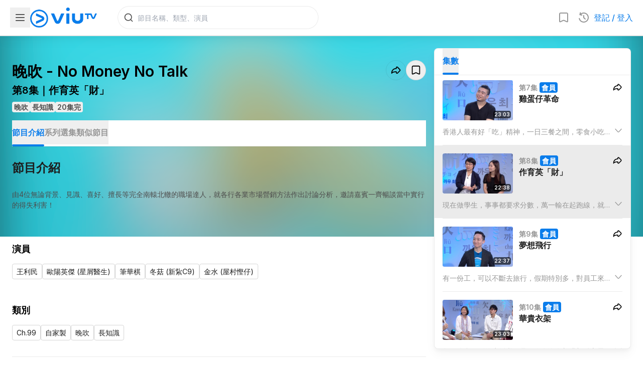

--- FILE ---
content_type: text/html; charset=utf-8
request_url: https://viu.tv/encore/talker-no-money-no-talk/talker--no-money-no-talke8gaau-yuk-yau-si-tau-ga-cheung-soh-ho--sue-jung-ji-yau-wong-gam-uk
body_size: 94216
content:
<!DOCTYPE html><html lang="zh"><head><meta charSet="utf-8"/><meta name="viewport" content="width=device-width, initial-scale=1, minimum-scale=1, user-scalable=yes"/><link rel="preload" as="image" href="/staticV3/images/nav/icon_viutv.png" fetchPriority="high"/><link rel="preload" as="image" imageSrcSet="https://static.viu.tv/resized-176/shares/vod_images/vi_voddrama_series_desc_t/201604/zh_tw/original_horizontal/s201604110025605.jpg 176w,https://static.viu.tv/resized-320/shares/vod_images/vi_voddrama_series_desc_t/201604/zh_tw/original_horizontal/s201604110025605.jpg 320w,https://static.viu.tv/resized-512/shares/vod_images/vi_voddrama_series_desc_t/201604/zh_tw/original_horizontal/s201604110025605.jpg 512w,https://static.viu.tv/resized-640/shares/vod_images/vi_voddrama_series_desc_t/201604/zh_tw/original_horizontal/s201604110025605.jpg 640w,https://static.viu.tv/resized-800/shares/vod_images/vi_voddrama_series_desc_t/201604/zh_tw/original_horizontal/s201604110025605.jpg 800w,https://static.viu.tv/resized-1024/shares/vod_images/vi_voddrama_series_desc_t/201604/zh_tw/original_horizontal/s201604110025605.jpg 1024w,https://static.viu.tv/resized-1280/shares/vod_images/vi_voddrama_series_desc_t/201604/zh_tw/original_horizontal/s201604110025605.jpg 1280w" imageSizes="(max-width: 570px) 640px,(max-width: 768px) 800px,(max-width: 1024px) 1024px,1280px"/><link rel="preload" as="image" imageSrcSet="https://static.viu.tv/resized-176/shares/vod_images/vi_voddrama_series_desc_t/202509/zh_tw/original_horizontal/s202509250196007.jpg 176w,https://static.viu.tv/resized-320/shares/vod_images/vi_voddrama_series_desc_t/202509/zh_tw/original_horizontal/s202509250196007.jpg 320w,https://static.viu.tv/resized-512/shares/vod_images/vi_voddrama_series_desc_t/202509/zh_tw/original_horizontal/s202509250196007.jpg 512w,https://static.viu.tv/resized-640/shares/vod_images/vi_voddrama_series_desc_t/202509/zh_tw/original_horizontal/s202509250196007.jpg 640w,https://static.viu.tv/resized-800/shares/vod_images/vi_voddrama_series_desc_t/202509/zh_tw/original_horizontal/s202509250196007.jpg 800w,https://static.viu.tv/resized-1024/shares/vod_images/vi_voddrama_series_desc_t/202509/zh_tw/original_horizontal/s202509250196007.jpg 1024w,https://static.viu.tv/resized-1280/shares/vod_images/vi_voddrama_series_desc_t/202509/zh_tw/original_horizontal/s202509250196007.jpg 1280w" imageSizes="(max-width: 569px) 100vw,(max-width: 767px) 50vw,(max-width: 1023px) 33vw,400px"/><link rel="preload" as="image" imageSrcSet="https://static.viu.tv/resized-176/C1txd50H7vImz2gC.jpg 176w,https://static.viu.tv/resized-320/C1txd50H7vImz2gC.jpg 320w,https://static.viu.tv/resized-512/C1txd50H7vImz2gC.jpg 512w,https://static.viu.tv/resized-640/C1txd50H7vImz2gC.jpg 640w,https://static.viu.tv/resized-800/C1txd50H7vImz2gC.jpg 800w,https://static.viu.tv/resized-1024/C1txd50H7vImz2gC.jpg 1024w,https://static.viu.tv/resized-1280/C1txd50H7vImz2gC.jpg 1280w" imageSizes="(max-width: 569px) 100vw,(max-width: 767px) 50vw,(max-width: 1023px) 33vw,400px"/><link rel="preload" as="image" imageSrcSet="https://static.viu.tv/resized-176/Uw4QVMJVICy3B84c.jpg 176w,https://static.viu.tv/resized-320/Uw4QVMJVICy3B84c.jpg 320w,https://static.viu.tv/resized-512/Uw4QVMJVICy3B84c.jpg 512w,https://static.viu.tv/resized-640/Uw4QVMJVICy3B84c.jpg 640w,https://static.viu.tv/resized-800/Uw4QVMJVICy3B84c.jpg 800w,https://static.viu.tv/resized-1024/Uw4QVMJVICy3B84c.jpg 1024w,https://static.viu.tv/resized-1280/Uw4QVMJVICy3B84c.jpg 1280w" imageSizes="(max-width: 569px) 100vw,(max-width: 767px) 50vw,(max-width: 1023px) 33vw,400px"/><link rel="preload" as="image" imageSrcSet="https://static.viu.tv/resized-176/J97xIEcV5yemwi-N.jpg 176w,https://static.viu.tv/resized-320/J97xIEcV5yemwi-N.jpg 320w,https://static.viu.tv/resized-512/J97xIEcV5yemwi-N.jpg 512w,https://static.viu.tv/resized-640/J97xIEcV5yemwi-N.jpg 640w,https://static.viu.tv/resized-800/J97xIEcV5yemwi-N.jpg 800w,https://static.viu.tv/resized-1024/J97xIEcV5yemwi-N.jpg 1024w,https://static.viu.tv/resized-1280/J97xIEcV5yemwi-N.jpg 1280w" imageSizes="(max-width: 569px) 100vw,(max-width: 767px) 50vw,(max-width: 1023px) 33vw,400px"/><link rel="preload" as="image" imageSrcSet="https://static.viu.tv/resized-176/NkLoSCuu7AMqLJqd.jpg 176w,https://static.viu.tv/resized-320/NkLoSCuu7AMqLJqd.jpg 320w,https://static.viu.tv/resized-512/NkLoSCuu7AMqLJqd.jpg 512w,https://static.viu.tv/resized-640/NkLoSCuu7AMqLJqd.jpg 640w,https://static.viu.tv/resized-800/NkLoSCuu7AMqLJqd.jpg 800w,https://static.viu.tv/resized-1024/NkLoSCuu7AMqLJqd.jpg 1024w,https://static.viu.tv/resized-1280/NkLoSCuu7AMqLJqd.jpg 1280w" imageSizes="(max-width: 569px) 100vw,(max-width: 767px) 50vw,(max-width: 1023px) 33vw,400px"/><link rel="preload" as="image" imageSrcSet="https://static.viu.tv/resized-176/khoBbETMPi5ln_TN.jpg 176w,https://static.viu.tv/resized-320/khoBbETMPi5ln_TN.jpg 320w,https://static.viu.tv/resized-512/khoBbETMPi5ln_TN.jpg 512w,https://static.viu.tv/resized-640/khoBbETMPi5ln_TN.jpg 640w,https://static.viu.tv/resized-800/khoBbETMPi5ln_TN.jpg 800w,https://static.viu.tv/resized-1024/khoBbETMPi5ln_TN.jpg 1024w,https://static.viu.tv/resized-1280/khoBbETMPi5ln_TN.jpg 1280w" imageSizes="(max-width: 569px) 100vw,(max-width: 767px) 50vw,(max-width: 1023px) 33vw,400px"/><link rel="preload" as="image" imageSrcSet="https://static.viu.tv/resized-176/-7rtrB0sgZbUTRuL.jpg 176w,https://static.viu.tv/resized-320/-7rtrB0sgZbUTRuL.jpg 320w,https://static.viu.tv/resized-512/-7rtrB0sgZbUTRuL.jpg 512w,https://static.viu.tv/resized-640/-7rtrB0sgZbUTRuL.jpg 640w,https://static.viu.tv/resized-800/-7rtrB0sgZbUTRuL.jpg 800w,https://static.viu.tv/resized-1024/-7rtrB0sgZbUTRuL.jpg 1024w,https://static.viu.tv/resized-1280/-7rtrB0sgZbUTRuL.jpg 1280w" imageSizes="(max-width: 569px) 100vw,(max-width: 767px) 50vw,(max-width: 1023px) 33vw,400px"/><link rel="preload" as="image" imageSrcSet="https://static.viu.tv/resized-176/0_caNs7loPQD0DEG.jpg 176w,https://static.viu.tv/resized-320/0_caNs7loPQD0DEG.jpg 320w,https://static.viu.tv/resized-512/0_caNs7loPQD0DEG.jpg 512w,https://static.viu.tv/resized-640/0_caNs7loPQD0DEG.jpg 640w,https://static.viu.tv/resized-800/0_caNs7loPQD0DEG.jpg 800w,https://static.viu.tv/resized-1024/0_caNs7loPQD0DEG.jpg 1024w,https://static.viu.tv/resized-1280/0_caNs7loPQD0DEG.jpg 1280w" imageSizes="(max-width: 569px) 100vw,(max-width: 767px) 50vw,(max-width: 1023px) 33vw,400px"/><link rel="stylesheet" href="/_next/static/css/e390611f833a150c.css" data-precedence="next"/><link rel="stylesheet" href="/_next/static/css/7cca8e2c5137bd71.css" data-precedence="next"/><link rel="stylesheet" href="/_next/static/css/e9d1ac163408f214.css" data-precedence="next"/><link rel="stylesheet" href="/_next/static/css/880df4e65eaef043.css" data-precedence="next"/><link rel="preload" as="script" fetchPriority="low" href="/_next/static/chunks/webpack-691a3d85b4148f91.js"/><script src="/_next/static/chunks/52774a7f-f808255892d5bf01.js" async=""></script><script src="/_next/static/chunks/fd9d1056-5dabd2f0475ac75c.js" async=""></script><script src="/_next/static/chunks/1687-8d112e241c9c875a.js" async=""></script><script src="/_next/static/chunks/main-app-4b3aa6538bf113a7.js" async=""></script><script src="/_next/static/chunks/app/error-136deff651212d5d.js" async=""></script><script src="/_next/static/chunks/5726-4949288e42c82ede.js" async=""></script><script src="/_next/static/chunks/7125-f2bc68eb217eac87.js" async=""></script><script src="/_next/static/chunks/1771-ef1e9213ee05d975.js" async=""></script><script src="/_next/static/chunks/app/not-found-6257aa474f0073e8.js" async=""></script><script src="/_next/static/chunks/app/global-error-ed23233b7dba7f3e.js" async=""></script><script src="/_next/static/chunks/1465-f40d7246c4ef7321.js" async=""></script><script src="/_next/static/chunks/9490-10f7df2f42c496bf.js" async=""></script><script src="/_next/static/chunks/app/%5Blocale%5D/layout-44353c9d16d0b901.js" async=""></script><script src="/_next/static/chunks/app/%5Blocale%5D/error-f37c00d49649af1f.js" async=""></script><script src="/_next/static/chunks/127f13a6-a23a0561f1e9a028.js" async=""></script><script src="/_next/static/chunks/3684-8d2bcd9ef35dbc75.js" async=""></script><script src="/_next/static/chunks/9055-1e630aaca1d1eb2f.js" async=""></script><script src="/_next/static/chunks/1176-189f9ba9003b1091.js" async=""></script><script src="/_next/static/chunks/app/%5Blocale%5D/not-found-0902ae2b72397b8a.js" async=""></script><script src="/_next/static/chunks/app/%5Blocale%5D/encore/%5B%5B...slug%5D%5D/layout-6e6842001256044c.js" async=""></script><script src="/_next/static/chunks/5629-10516cf66f81d5ee.js" async=""></script><script src="/_next/static/chunks/3101-3840c330c1a4d237.js" async=""></script><script src="/_next/static/chunks/2074-8cf73625acae389b.js" async=""></script><script src="/_next/static/chunks/390-9d5a6ff722b060e3.js" async=""></script><script src="/_next/static/chunks/1573-319a71e3f7fe7bd4.js" async=""></script><script src="/_next/static/chunks/app/%5Blocale%5D/encore/%5B%5B...slug%5D%5D/page-5e6c9ba26b8e938c.js" async=""></script><link rel="preload" href="https://www.googletagmanager.com/gtm.js?id=GTM-P337CP6&amp;%24l=&amp;gtm_auth=&amp;gtm_preview=&amp;gtm_cookies_win=x" as="script"/><link rel="preload" href="https://www.googletagmanager.com/gtag/js?id=G-F1SGSC0WS7" as="script"/><link rel="preload" href="https://appleid.cdn-apple.com/appleauth/static/jsapi/appleid/1/en_US/appleid.auth.js" as="script"/><link rel="preload" href="https://securepubads.g.doubleclick.net/tag/js/gpt.js" as="script"/><link rel="preload" as="image" imageSrcSet="https://static.viu.tv/resized-176/ML1GQZwPADOCK2Ma.jpg 176w,https://static.viu.tv/resized-320/ML1GQZwPADOCK2Ma.jpg 320w,https://static.viu.tv/resized-512/ML1GQZwPADOCK2Ma.jpg 512w,https://static.viu.tv/resized-640/ML1GQZwPADOCK2Ma.jpg 640w,https://static.viu.tv/resized-800/ML1GQZwPADOCK2Ma.jpg 800w,https://static.viu.tv/resized-1024/ML1GQZwPADOCK2Ma.jpg 1024w,https://static.viu.tv/resized-1280/ML1GQZwPADOCK2Ma.jpg 1280w" imageSizes="(max-width: 569px) 100vw,(max-width: 767px) 50vw,(max-width: 1023px) 33vw,400px"/><link rel="preload" as="image" imageSrcSet="https://static.viu.tv/resized-176/WptzSSD2r9H_j27f.jpg 176w,https://static.viu.tv/resized-320/WptzSSD2r9H_j27f.jpg 320w,https://static.viu.tv/resized-512/WptzSSD2r9H_j27f.jpg 512w,https://static.viu.tv/resized-640/WptzSSD2r9H_j27f.jpg 640w,https://static.viu.tv/resized-800/WptzSSD2r9H_j27f.jpg 800w,https://static.viu.tv/resized-1024/WptzSSD2r9H_j27f.jpg 1024w,https://static.viu.tv/resized-1280/WptzSSD2r9H_j27f.jpg 1280w" imageSizes="(max-width: 569px) 100vw,(max-width: 767px) 50vw,(max-width: 1023px) 33vw,400px"/><link rel="preload" as="image" imageSrcSet="https://static.viu.tv/resized-176/LS6HUqKJiYr2vZI6.jpg 176w,https://static.viu.tv/resized-320/LS6HUqKJiYr2vZI6.jpg 320w,https://static.viu.tv/resized-512/LS6HUqKJiYr2vZI6.jpg 512w,https://static.viu.tv/resized-640/LS6HUqKJiYr2vZI6.jpg 640w,https://static.viu.tv/resized-800/LS6HUqKJiYr2vZI6.jpg 800w,https://static.viu.tv/resized-1024/LS6HUqKJiYr2vZI6.jpg 1024w,https://static.viu.tv/resized-1280/LS6HUqKJiYr2vZI6.jpg 1280w" imageSizes="(max-width: 569px) 100vw,(max-width: 767px) 50vw,(max-width: 1023px) 33vw,400px"/><link rel="preload" as="image" imageSrcSet="https://static.viu.tv/resized-176/7yLilIZfIyjL45oo.jpg 176w,https://static.viu.tv/resized-320/7yLilIZfIyjL45oo.jpg 320w,https://static.viu.tv/resized-512/7yLilIZfIyjL45oo.jpg 512w,https://static.viu.tv/resized-640/7yLilIZfIyjL45oo.jpg 640w,https://static.viu.tv/resized-800/7yLilIZfIyjL45oo.jpg 800w,https://static.viu.tv/resized-1024/7yLilIZfIyjL45oo.jpg 1024w,https://static.viu.tv/resized-1280/7yLilIZfIyjL45oo.jpg 1280w" imageSizes="(max-width: 569px) 100vw,(max-width: 767px) 50vw,(max-width: 1023px) 33vw,400px"/><link rel="preload" as="image" imageSrcSet="https://static.viu.tv/resized-176/R4-D34lNdJS_mB_Z.jpg 176w,https://static.viu.tv/resized-320/R4-D34lNdJS_mB_Z.jpg 320w,https://static.viu.tv/resized-512/R4-D34lNdJS_mB_Z.jpg 512w,https://static.viu.tv/resized-640/R4-D34lNdJS_mB_Z.jpg 640w,https://static.viu.tv/resized-800/R4-D34lNdJS_mB_Z.jpg 800w,https://static.viu.tv/resized-1024/R4-D34lNdJS_mB_Z.jpg 1024w,https://static.viu.tv/resized-1280/R4-D34lNdJS_mB_Z.jpg 1280w" imageSizes="(max-width: 569px) 100vw,(max-width: 767px) 50vw,(max-width: 1023px) 33vw,400px"/><link rel="preload" as="image" imageSrcSet="https://static.viu.tv/resized-176/zF0eUJxhIc9GeDS8.jpg 176w,https://static.viu.tv/resized-320/zF0eUJxhIc9GeDS8.jpg 320w,https://static.viu.tv/resized-512/zF0eUJxhIc9GeDS8.jpg 512w,https://static.viu.tv/resized-640/zF0eUJxhIc9GeDS8.jpg 640w,https://static.viu.tv/resized-800/zF0eUJxhIc9GeDS8.jpg 800w,https://static.viu.tv/resized-1024/zF0eUJxhIc9GeDS8.jpg 1024w,https://static.viu.tv/resized-1280/zF0eUJxhIc9GeDS8.jpg 1280w" imageSizes="(max-width: 569px) 100vw,(max-width: 767px) 50vw,(max-width: 1023px) 33vw,400px"/><link rel="preload" as="image" imageSrcSet="https://static.viu.tv/resized-176/shares/vod_images/vi_voddrama_series_desc_t/201803/zh_tw/original_horizontal/s201803020055324.jpg 176w,https://static.viu.tv/resized-320/shares/vod_images/vi_voddrama_series_desc_t/201803/zh_tw/original_horizontal/s201803020055324.jpg 320w,https://static.viu.tv/resized-512/shares/vod_images/vi_voddrama_series_desc_t/201803/zh_tw/original_horizontal/s201803020055324.jpg 512w,https://static.viu.tv/resized-640/shares/vod_images/vi_voddrama_series_desc_t/201803/zh_tw/original_horizontal/s201803020055324.jpg 640w,https://static.viu.tv/resized-800/shares/vod_images/vi_voddrama_series_desc_t/201803/zh_tw/original_horizontal/s201803020055324.jpg 800w,https://static.viu.tv/resized-1024/shares/vod_images/vi_voddrama_series_desc_t/201803/zh_tw/original_horizontal/s201803020055324.jpg 1024w,https://static.viu.tv/resized-1280/shares/vod_images/vi_voddrama_series_desc_t/201803/zh_tw/original_horizontal/s201803020055324.jpg 1280w" imageSizes="(max-width: 569px) 100vw,(max-width: 767px) 50vw,(max-width: 1023px) 33vw,400px"/><link rel="preload" as="image" imageSrcSet="https://static.viu.tv/resized-176/shares/vod_images/vi_voddrama_series_desc_t/201904/zh_tw/original_horizontal/s201904260083845.jpg 176w,https://static.viu.tv/resized-320/shares/vod_images/vi_voddrama_series_desc_t/201904/zh_tw/original_horizontal/s201904260083845.jpg 320w,https://static.viu.tv/resized-512/shares/vod_images/vi_voddrama_series_desc_t/201904/zh_tw/original_horizontal/s201904260083845.jpg 512w,https://static.viu.tv/resized-640/shares/vod_images/vi_voddrama_series_desc_t/201904/zh_tw/original_horizontal/s201904260083845.jpg 640w,https://static.viu.tv/resized-800/shares/vod_images/vi_voddrama_series_desc_t/201904/zh_tw/original_horizontal/s201904260083845.jpg 800w,https://static.viu.tv/resized-1024/shares/vod_images/vi_voddrama_series_desc_t/201904/zh_tw/original_horizontal/s201904260083845.jpg 1024w,https://static.viu.tv/resized-1280/shares/vod_images/vi_voddrama_series_desc_t/201904/zh_tw/original_horizontal/s201904260083845.jpg 1280w" imageSizes="(max-width: 569px) 100vw,(max-width: 767px) 50vw,(max-width: 1023px) 33vw,400px"/><link rel="preload" as="image" imageSrcSet="https://static.viu.tv/resized-176/shares/vod_images/vi_voddrama_series_desc_t/201903/zh_tw/original_horizontal/s201903040080004.jpg 176w,https://static.viu.tv/resized-320/shares/vod_images/vi_voddrama_series_desc_t/201903/zh_tw/original_horizontal/s201903040080004.jpg 320w,https://static.viu.tv/resized-512/shares/vod_images/vi_voddrama_series_desc_t/201903/zh_tw/original_horizontal/s201903040080004.jpg 512w,https://static.viu.tv/resized-640/shares/vod_images/vi_voddrama_series_desc_t/201903/zh_tw/original_horizontal/s201903040080004.jpg 640w,https://static.viu.tv/resized-800/shares/vod_images/vi_voddrama_series_desc_t/201903/zh_tw/original_horizontal/s201903040080004.jpg 800w,https://static.viu.tv/resized-1024/shares/vod_images/vi_voddrama_series_desc_t/201903/zh_tw/original_horizontal/s201903040080004.jpg 1024w,https://static.viu.tv/resized-1280/shares/vod_images/vi_voddrama_series_desc_t/201903/zh_tw/original_horizontal/s201903040080004.jpg 1280w" imageSizes="(max-width: 569px) 100vw,(max-width: 767px) 50vw,(max-width: 1023px) 33vw,400px"/><link rel="preload" as="image" imageSrcSet="https://static.viu.tv/resized-176/shares/vod_images/vi_voddrama_series_desc_t/201808/zh_tw/original_horizontal/s201808060065924.jpg 176w,https://static.viu.tv/resized-320/shares/vod_images/vi_voddrama_series_desc_t/201808/zh_tw/original_horizontal/s201808060065924.jpg 320w,https://static.viu.tv/resized-512/shares/vod_images/vi_voddrama_series_desc_t/201808/zh_tw/original_horizontal/s201808060065924.jpg 512w,https://static.viu.tv/resized-640/shares/vod_images/vi_voddrama_series_desc_t/201808/zh_tw/original_horizontal/s201808060065924.jpg 640w,https://static.viu.tv/resized-800/shares/vod_images/vi_voddrama_series_desc_t/201808/zh_tw/original_horizontal/s201808060065924.jpg 800w,https://static.viu.tv/resized-1024/shares/vod_images/vi_voddrama_series_desc_t/201808/zh_tw/original_horizontal/s201808060065924.jpg 1024w,https://static.viu.tv/resized-1280/shares/vod_images/vi_voddrama_series_desc_t/201808/zh_tw/original_horizontal/s201808060065924.jpg 1280w" imageSizes="(max-width: 569px) 100vw,(max-width: 767px) 50vw,(max-width: 1023px) 33vw,400px"/><link rel="preload" as="image" imageSrcSet="https://static.viu.tv/resized-176/shares/vod_images/vi_voddrama_series_desc_t/201802/zh_tw/original_horizontal/s201802150054324.jpg 176w,https://static.viu.tv/resized-320/shares/vod_images/vi_voddrama_series_desc_t/201802/zh_tw/original_horizontal/s201802150054324.jpg 320w,https://static.viu.tv/resized-512/shares/vod_images/vi_voddrama_series_desc_t/201802/zh_tw/original_horizontal/s201802150054324.jpg 512w,https://static.viu.tv/resized-640/shares/vod_images/vi_voddrama_series_desc_t/201802/zh_tw/original_horizontal/s201802150054324.jpg 640w,https://static.viu.tv/resized-800/shares/vod_images/vi_voddrama_series_desc_t/201802/zh_tw/original_horizontal/s201802150054324.jpg 800w,https://static.viu.tv/resized-1024/shares/vod_images/vi_voddrama_series_desc_t/201802/zh_tw/original_horizontal/s201802150054324.jpg 1024w,https://static.viu.tv/resized-1280/shares/vod_images/vi_voddrama_series_desc_t/201802/zh_tw/original_horizontal/s201802150054324.jpg 1280w" imageSizes="(max-width: 569px) 100vw,(max-width: 767px) 50vw,(max-width: 1023px) 33vw,400px"/><link rel="preload" as="image" imageSrcSet="https://static.viu.tv/resized-176/shares/vod_images/vi_voddrama_series_desc_t/201708/zh_tw/original_horizontal/s201708090044944.jpg 176w,https://static.viu.tv/resized-320/shares/vod_images/vi_voddrama_series_desc_t/201708/zh_tw/original_horizontal/s201708090044944.jpg 320w,https://static.viu.tv/resized-512/shares/vod_images/vi_voddrama_series_desc_t/201708/zh_tw/original_horizontal/s201708090044944.jpg 512w,https://static.viu.tv/resized-640/shares/vod_images/vi_voddrama_series_desc_t/201708/zh_tw/original_horizontal/s201708090044944.jpg 640w,https://static.viu.tv/resized-800/shares/vod_images/vi_voddrama_series_desc_t/201708/zh_tw/original_horizontal/s201708090044944.jpg 800w,https://static.viu.tv/resized-1024/shares/vod_images/vi_voddrama_series_desc_t/201708/zh_tw/original_horizontal/s201708090044944.jpg 1024w,https://static.viu.tv/resized-1280/shares/vod_images/vi_voddrama_series_desc_t/201708/zh_tw/original_horizontal/s201708090044944.jpg 1280w" imageSizes="(max-width: 569px) 100vw,(max-width: 767px) 50vw,(max-width: 1023px) 33vw,400px"/><link rel="preload" as="image" imageSrcSet="https://static.viu.tv/resized-176/shares/vod_images/vi_voddrama_series_desc_t/201808/zh_tw/original_horizontal/s201808140066384.jpg 176w,https://static.viu.tv/resized-320/shares/vod_images/vi_voddrama_series_desc_t/201808/zh_tw/original_horizontal/s201808140066384.jpg 320w,https://static.viu.tv/resized-512/shares/vod_images/vi_voddrama_series_desc_t/201808/zh_tw/original_horizontal/s201808140066384.jpg 512w,https://static.viu.tv/resized-640/shares/vod_images/vi_voddrama_series_desc_t/201808/zh_tw/original_horizontal/s201808140066384.jpg 640w,https://static.viu.tv/resized-800/shares/vod_images/vi_voddrama_series_desc_t/201808/zh_tw/original_horizontal/s201808140066384.jpg 800w,https://static.viu.tv/resized-1024/shares/vod_images/vi_voddrama_series_desc_t/201808/zh_tw/original_horizontal/s201808140066384.jpg 1024w,https://static.viu.tv/resized-1280/shares/vod_images/vi_voddrama_series_desc_t/201808/zh_tw/original_horizontal/s201808140066384.jpg 1280w" imageSizes="(max-width: 569px) 100vw,(max-width: 767px) 50vw,(max-width: 1023px) 33vw,400px"/><link rel="preload" as="image" imageSrcSet="https://static.viu.tv/resized-176/shares/vod_images/vi_voddrama_series_desc_t/201709/zh_tw/original_horizontal/s201709300046624.jpg 176w,https://static.viu.tv/resized-320/shares/vod_images/vi_voddrama_series_desc_t/201709/zh_tw/original_horizontal/s201709300046624.jpg 320w,https://static.viu.tv/resized-512/shares/vod_images/vi_voddrama_series_desc_t/201709/zh_tw/original_horizontal/s201709300046624.jpg 512w,https://static.viu.tv/resized-640/shares/vod_images/vi_voddrama_series_desc_t/201709/zh_tw/original_horizontal/s201709300046624.jpg 640w,https://static.viu.tv/resized-800/shares/vod_images/vi_voddrama_series_desc_t/201709/zh_tw/original_horizontal/s201709300046624.jpg 800w,https://static.viu.tv/resized-1024/shares/vod_images/vi_voddrama_series_desc_t/201709/zh_tw/original_horizontal/s201709300046624.jpg 1024w,https://static.viu.tv/resized-1280/shares/vod_images/vi_voddrama_series_desc_t/201709/zh_tw/original_horizontal/s201709300046624.jpg 1280w" imageSizes="(max-width: 569px) 100vw,(max-width: 767px) 50vw,(max-width: 1023px) 33vw,400px"/><link rel="preload" as="image" imageSrcSet="https://static.viu.tv/resized-176/shares/vod_images/vi_voddrama_series_desc_t/201802/zh_tw/original_horizontal/s201802220054826.jpg 176w,https://static.viu.tv/resized-320/shares/vod_images/vi_voddrama_series_desc_t/201802/zh_tw/original_horizontal/s201802220054826.jpg 320w,https://static.viu.tv/resized-512/shares/vod_images/vi_voddrama_series_desc_t/201802/zh_tw/original_horizontal/s201802220054826.jpg 512w,https://static.viu.tv/resized-640/shares/vod_images/vi_voddrama_series_desc_t/201802/zh_tw/original_horizontal/s201802220054826.jpg 640w,https://static.viu.tv/resized-800/shares/vod_images/vi_voddrama_series_desc_t/201802/zh_tw/original_horizontal/s201802220054826.jpg 800w,https://static.viu.tv/resized-1024/shares/vod_images/vi_voddrama_series_desc_t/201802/zh_tw/original_horizontal/s201802220054826.jpg 1024w,https://static.viu.tv/resized-1280/shares/vod_images/vi_voddrama_series_desc_t/201802/zh_tw/original_horizontal/s201802220054826.jpg 1280w" imageSizes="(max-width: 569px) 100vw,(max-width: 767px) 50vw,(max-width: 1023px) 33vw,400px"/><link rel="preload" as="image" imageSrcSet="https://static.viu.tv/resized-176/shares/vod_images/vi_voddrama_series_desc_t/201709/zh_tw/original_horizontal/s201709300046644.jpg 176w,https://static.viu.tv/resized-320/shares/vod_images/vi_voddrama_series_desc_t/201709/zh_tw/original_horizontal/s201709300046644.jpg 320w,https://static.viu.tv/resized-512/shares/vod_images/vi_voddrama_series_desc_t/201709/zh_tw/original_horizontal/s201709300046644.jpg 512w,https://static.viu.tv/resized-640/shares/vod_images/vi_voddrama_series_desc_t/201709/zh_tw/original_horizontal/s201709300046644.jpg 640w,https://static.viu.tv/resized-800/shares/vod_images/vi_voddrama_series_desc_t/201709/zh_tw/original_horizontal/s201709300046644.jpg 800w,https://static.viu.tv/resized-1024/shares/vod_images/vi_voddrama_series_desc_t/201709/zh_tw/original_horizontal/s201709300046644.jpg 1024w,https://static.viu.tv/resized-1280/shares/vod_images/vi_voddrama_series_desc_t/201709/zh_tw/original_horizontal/s201709300046644.jpg 1280w" imageSizes="(max-width: 569px) 100vw,(max-width: 767px) 50vw,(max-width: 1023px) 33vw,400px"/><link rel="preload" as="image" imageSrcSet="https://static.viu.tv/resized-176/shares/vod_images/vi_voddrama_series_desc_t/201802/zh_tw/original_horizontal/s201802050053544.jpg 176w,https://static.viu.tv/resized-320/shares/vod_images/vi_voddrama_series_desc_t/201802/zh_tw/original_horizontal/s201802050053544.jpg 320w,https://static.viu.tv/resized-512/shares/vod_images/vi_voddrama_series_desc_t/201802/zh_tw/original_horizontal/s201802050053544.jpg 512w,https://static.viu.tv/resized-640/shares/vod_images/vi_voddrama_series_desc_t/201802/zh_tw/original_horizontal/s201802050053544.jpg 640w,https://static.viu.tv/resized-800/shares/vod_images/vi_voddrama_series_desc_t/201802/zh_tw/original_horizontal/s201802050053544.jpg 800w,https://static.viu.tv/resized-1024/shares/vod_images/vi_voddrama_series_desc_t/201802/zh_tw/original_horizontal/s201802050053544.jpg 1024w,https://static.viu.tv/resized-1280/shares/vod_images/vi_voddrama_series_desc_t/201802/zh_tw/original_horizontal/s201802050053544.jpg 1280w" imageSizes="(max-width: 569px) 100vw,(max-width: 767px) 50vw,(max-width: 1023px) 33vw,400px"/><link rel="preload" as="image" imageSrcSet="https://static.viu.tv/resized-176/shares/vod_images/vi_voddrama_series_desc_t/201902/zh_tw/original_horizontal/s201902040078385.jpg 176w,https://static.viu.tv/resized-320/shares/vod_images/vi_voddrama_series_desc_t/201902/zh_tw/original_horizontal/s201902040078385.jpg 320w,https://static.viu.tv/resized-512/shares/vod_images/vi_voddrama_series_desc_t/201902/zh_tw/original_horizontal/s201902040078385.jpg 512w,https://static.viu.tv/resized-640/shares/vod_images/vi_voddrama_series_desc_t/201902/zh_tw/original_horizontal/s201902040078385.jpg 640w,https://static.viu.tv/resized-800/shares/vod_images/vi_voddrama_series_desc_t/201902/zh_tw/original_horizontal/s201902040078385.jpg 800w,https://static.viu.tv/resized-1024/shares/vod_images/vi_voddrama_series_desc_t/201902/zh_tw/original_horizontal/s201902040078385.jpg 1024w,https://static.viu.tv/resized-1280/shares/vod_images/vi_voddrama_series_desc_t/201902/zh_tw/original_horizontal/s201902040078385.jpg 1280w" imageSizes="(max-width: 569px) 100vw,(max-width: 767px) 50vw,(max-width: 1023px) 33vw,400px"/><link rel="preload" as="image" imageSrcSet="https://static.viu.tv/resized-176/shares/vod_images/vi_voddrama_series_desc_t/201902/zh_tw/original_horizontal/s201902010078224.jpg 176w,https://static.viu.tv/resized-320/shares/vod_images/vi_voddrama_series_desc_t/201902/zh_tw/original_horizontal/s201902010078224.jpg 320w,https://static.viu.tv/resized-512/shares/vod_images/vi_voddrama_series_desc_t/201902/zh_tw/original_horizontal/s201902010078224.jpg 512w,https://static.viu.tv/resized-640/shares/vod_images/vi_voddrama_series_desc_t/201902/zh_tw/original_horizontal/s201902010078224.jpg 640w,https://static.viu.tv/resized-800/shares/vod_images/vi_voddrama_series_desc_t/201902/zh_tw/original_horizontal/s201902010078224.jpg 800w,https://static.viu.tv/resized-1024/shares/vod_images/vi_voddrama_series_desc_t/201902/zh_tw/original_horizontal/s201902010078224.jpg 1024w,https://static.viu.tv/resized-1280/shares/vod_images/vi_voddrama_series_desc_t/201902/zh_tw/original_horizontal/s201902010078224.jpg 1280w" imageSizes="(max-width: 569px) 100vw,(max-width: 767px) 50vw,(max-width: 1023px) 33vw,400px"/><link rel="preload" as="image" imageSrcSet="https://static.viu.tv/resized-176/shares/vod_images/vi_voddrama_series_desc_t/201702/zh_tw/original_horizontal/s201702060037124.jpg 176w,https://static.viu.tv/resized-320/shares/vod_images/vi_voddrama_series_desc_t/201702/zh_tw/original_horizontal/s201702060037124.jpg 320w,https://static.viu.tv/resized-512/shares/vod_images/vi_voddrama_series_desc_t/201702/zh_tw/original_horizontal/s201702060037124.jpg 512w,https://static.viu.tv/resized-640/shares/vod_images/vi_voddrama_series_desc_t/201702/zh_tw/original_horizontal/s201702060037124.jpg 640w,https://static.viu.tv/resized-800/shares/vod_images/vi_voddrama_series_desc_t/201702/zh_tw/original_horizontal/s201702060037124.jpg 800w,https://static.viu.tv/resized-1024/shares/vod_images/vi_voddrama_series_desc_t/201702/zh_tw/original_horizontal/s201702060037124.jpg 1024w,https://static.viu.tv/resized-1280/shares/vod_images/vi_voddrama_series_desc_t/201702/zh_tw/original_horizontal/s201702060037124.jpg 1280w" imageSizes="(max-width: 569px) 100vw,(max-width: 767px) 50vw,(max-width: 1023px) 33vw,400px"/><link rel="preload" as="image" imageSrcSet="https://static.viu.tv/resized-176/shares/vod_images/vi_voddrama_series_desc_t/201702/zh_tw/original_horizontal/s201702100037404.jpg 176w,https://static.viu.tv/resized-320/shares/vod_images/vi_voddrama_series_desc_t/201702/zh_tw/original_horizontal/s201702100037404.jpg 320w,https://static.viu.tv/resized-512/shares/vod_images/vi_voddrama_series_desc_t/201702/zh_tw/original_horizontal/s201702100037404.jpg 512w,https://static.viu.tv/resized-640/shares/vod_images/vi_voddrama_series_desc_t/201702/zh_tw/original_horizontal/s201702100037404.jpg 640w,https://static.viu.tv/resized-800/shares/vod_images/vi_voddrama_series_desc_t/201702/zh_tw/original_horizontal/s201702100037404.jpg 800w,https://static.viu.tv/resized-1024/shares/vod_images/vi_voddrama_series_desc_t/201702/zh_tw/original_horizontal/s201702100037404.jpg 1024w,https://static.viu.tv/resized-1280/shares/vod_images/vi_voddrama_series_desc_t/201702/zh_tw/original_horizontal/s201702100037404.jpg 1280w" imageSizes="(max-width: 569px) 100vw,(max-width: 767px) 50vw,(max-width: 1023px) 33vw,400px"/><link rel="preload" as="image" imageSrcSet="https://static.viu.tv/resized-176/shares/vod_images/vi_voddrama_series_desc_t/201704/zh_tw/original_horizontal/s201704040039544.jpg 176w,https://static.viu.tv/resized-320/shares/vod_images/vi_voddrama_series_desc_t/201704/zh_tw/original_horizontal/s201704040039544.jpg 320w,https://static.viu.tv/resized-512/shares/vod_images/vi_voddrama_series_desc_t/201704/zh_tw/original_horizontal/s201704040039544.jpg 512w,https://static.viu.tv/resized-640/shares/vod_images/vi_voddrama_series_desc_t/201704/zh_tw/original_horizontal/s201704040039544.jpg 640w,https://static.viu.tv/resized-800/shares/vod_images/vi_voddrama_series_desc_t/201704/zh_tw/original_horizontal/s201704040039544.jpg 800w,https://static.viu.tv/resized-1024/shares/vod_images/vi_voddrama_series_desc_t/201704/zh_tw/original_horizontal/s201704040039544.jpg 1024w,https://static.viu.tv/resized-1280/shares/vod_images/vi_voddrama_series_desc_t/201704/zh_tw/original_horizontal/s201704040039544.jpg 1280w" imageSizes="(max-width: 569px) 100vw,(max-width: 767px) 50vw,(max-width: 1023px) 33vw,400px"/><link rel="preload" as="image" imageSrcSet="https://static.viu.tv/resized-176/shares/vod_images/vi_voddrama_series_desc_t/201703/zh_tw/original_horizontal/s201703300039444.jpg 176w,https://static.viu.tv/resized-320/shares/vod_images/vi_voddrama_series_desc_t/201703/zh_tw/original_horizontal/s201703300039444.jpg 320w,https://static.viu.tv/resized-512/shares/vod_images/vi_voddrama_series_desc_t/201703/zh_tw/original_horizontal/s201703300039444.jpg 512w,https://static.viu.tv/resized-640/shares/vod_images/vi_voddrama_series_desc_t/201703/zh_tw/original_horizontal/s201703300039444.jpg 640w,https://static.viu.tv/resized-800/shares/vod_images/vi_voddrama_series_desc_t/201703/zh_tw/original_horizontal/s201703300039444.jpg 800w,https://static.viu.tv/resized-1024/shares/vod_images/vi_voddrama_series_desc_t/201703/zh_tw/original_horizontal/s201703300039444.jpg 1024w,https://static.viu.tv/resized-1280/shares/vod_images/vi_voddrama_series_desc_t/201703/zh_tw/original_horizontal/s201703300039444.jpg 1280w" imageSizes="(max-width: 569px) 100vw,(max-width: 767px) 50vw,(max-width: 1023px) 33vw,400px"/><link rel="preload" as="image" imageSrcSet="https://static.viu.tv/resized-176/shares/vod_images/vi_voddrama_series_desc_t/201609/zh_tw/original_horizontal/s201609070031284.jpg 176w,https://static.viu.tv/resized-320/shares/vod_images/vi_voddrama_series_desc_t/201609/zh_tw/original_horizontal/s201609070031284.jpg 320w,https://static.viu.tv/resized-512/shares/vod_images/vi_voddrama_series_desc_t/201609/zh_tw/original_horizontal/s201609070031284.jpg 512w,https://static.viu.tv/resized-640/shares/vod_images/vi_voddrama_series_desc_t/201609/zh_tw/original_horizontal/s201609070031284.jpg 640w,https://static.viu.tv/resized-800/shares/vod_images/vi_voddrama_series_desc_t/201609/zh_tw/original_horizontal/s201609070031284.jpg 800w,https://static.viu.tv/resized-1024/shares/vod_images/vi_voddrama_series_desc_t/201609/zh_tw/original_horizontal/s201609070031284.jpg 1024w,https://static.viu.tv/resized-1280/shares/vod_images/vi_voddrama_series_desc_t/201609/zh_tw/original_horizontal/s201609070031284.jpg 1280w" imageSizes="(max-width: 569px) 100vw,(max-width: 767px) 50vw,(max-width: 1023px) 33vw,400px"/><link rel="preload" as="image" imageSrcSet="https://static.viu.tv/resized-176/shares/vod_images/vi_voddrama_series_desc_t/201702/zh_tw/original_horizontal/s201702080037284.jpg 176w,https://static.viu.tv/resized-320/shares/vod_images/vi_voddrama_series_desc_t/201702/zh_tw/original_horizontal/s201702080037284.jpg 320w,https://static.viu.tv/resized-512/shares/vod_images/vi_voddrama_series_desc_t/201702/zh_tw/original_horizontal/s201702080037284.jpg 512w,https://static.viu.tv/resized-640/shares/vod_images/vi_voddrama_series_desc_t/201702/zh_tw/original_horizontal/s201702080037284.jpg 640w,https://static.viu.tv/resized-800/shares/vod_images/vi_voddrama_series_desc_t/201702/zh_tw/original_horizontal/s201702080037284.jpg 800w,https://static.viu.tv/resized-1024/shares/vod_images/vi_voddrama_series_desc_t/201702/zh_tw/original_horizontal/s201702080037284.jpg 1024w,https://static.viu.tv/resized-1280/shares/vod_images/vi_voddrama_series_desc_t/201702/zh_tw/original_horizontal/s201702080037284.jpg 1280w" imageSizes="(max-width: 569px) 100vw,(max-width: 767px) 50vw,(max-width: 1023px) 33vw,400px"/><link rel="preload" as="image" imageSrcSet="https://static.viu.tv/resized-176/shares/vod_images/vi_voddrama_series_desc_t/201604/zh_tw/original_horizontal/s201604040025204.jpg 176w,https://static.viu.tv/resized-320/shares/vod_images/vi_voddrama_series_desc_t/201604/zh_tw/original_horizontal/s201604040025204.jpg 320w,https://static.viu.tv/resized-512/shares/vod_images/vi_voddrama_series_desc_t/201604/zh_tw/original_horizontal/s201604040025204.jpg 512w,https://static.viu.tv/resized-640/shares/vod_images/vi_voddrama_series_desc_t/201604/zh_tw/original_horizontal/s201604040025204.jpg 640w,https://static.viu.tv/resized-800/shares/vod_images/vi_voddrama_series_desc_t/201604/zh_tw/original_horizontal/s201604040025204.jpg 800w,https://static.viu.tv/resized-1024/shares/vod_images/vi_voddrama_series_desc_t/201604/zh_tw/original_horizontal/s201604040025204.jpg 1024w,https://static.viu.tv/resized-1280/shares/vod_images/vi_voddrama_series_desc_t/201604/zh_tw/original_horizontal/s201604040025204.jpg 1280w" imageSizes="(max-width: 569px) 100vw,(max-width: 767px) 50vw,(max-width: 1023px) 33vw,400px"/><link rel="preload" as="image" imageSrcSet="https://static.viu.tv/resized-176/shares/vod_images/vi_voddrama_series_desc_t/201604/zh_tw/original_horizontal/s201604110025564.jpg 176w,https://static.viu.tv/resized-320/shares/vod_images/vi_voddrama_series_desc_t/201604/zh_tw/original_horizontal/s201604110025564.jpg 320w,https://static.viu.tv/resized-512/shares/vod_images/vi_voddrama_series_desc_t/201604/zh_tw/original_horizontal/s201604110025564.jpg 512w,https://static.viu.tv/resized-640/shares/vod_images/vi_voddrama_series_desc_t/201604/zh_tw/original_horizontal/s201604110025564.jpg 640w,https://static.viu.tv/resized-800/shares/vod_images/vi_voddrama_series_desc_t/201604/zh_tw/original_horizontal/s201604110025564.jpg 800w,https://static.viu.tv/resized-1024/shares/vod_images/vi_voddrama_series_desc_t/201604/zh_tw/original_horizontal/s201604110025564.jpg 1024w,https://static.viu.tv/resized-1280/shares/vod_images/vi_voddrama_series_desc_t/201604/zh_tw/original_horizontal/s201604110025564.jpg 1280w" imageSizes="(max-width: 569px) 100vw,(max-width: 767px) 50vw,(max-width: 1023px) 33vw,400px"/><link rel="preload" as="image" imageSrcSet="https://static.viu.tv/resized-176/shares/vod_images/vi_voddrama_series_desc_t/201604/zh_tw/original_horizontal/s201604110025584.jpg 176w,https://static.viu.tv/resized-320/shares/vod_images/vi_voddrama_series_desc_t/201604/zh_tw/original_horizontal/s201604110025584.jpg 320w,https://static.viu.tv/resized-512/shares/vod_images/vi_voddrama_series_desc_t/201604/zh_tw/original_horizontal/s201604110025584.jpg 512w,https://static.viu.tv/resized-640/shares/vod_images/vi_voddrama_series_desc_t/201604/zh_tw/original_horizontal/s201604110025584.jpg 640w,https://static.viu.tv/resized-800/shares/vod_images/vi_voddrama_series_desc_t/201604/zh_tw/original_horizontal/s201604110025584.jpg 800w,https://static.viu.tv/resized-1024/shares/vod_images/vi_voddrama_series_desc_t/201604/zh_tw/original_horizontal/s201604110025584.jpg 1024w,https://static.viu.tv/resized-1280/shares/vod_images/vi_voddrama_series_desc_t/201604/zh_tw/original_horizontal/s201604110025584.jpg 1280w" imageSizes="(max-width: 569px) 100vw,(max-width: 767px) 50vw,(max-width: 1023px) 33vw,400px"/><link rel="preload" as="image" imageSrcSet="https://static.viu.tv/resized-176/woD-5T4dlAO1f1Y-.jpg 176w,https://static.viu.tv/resized-320/woD-5T4dlAO1f1Y-.jpg 320w,https://static.viu.tv/resized-512/woD-5T4dlAO1f1Y-.jpg 512w,https://static.viu.tv/resized-640/woD-5T4dlAO1f1Y-.jpg 640w,https://static.viu.tv/resized-800/woD-5T4dlAO1f1Y-.jpg 800w,https://static.viu.tv/resized-1024/woD-5T4dlAO1f1Y-.jpg 1024w,https://static.viu.tv/resized-1280/woD-5T4dlAO1f1Y-.jpg 1280w" imageSizes="(max-width: 569px) 100vw,(max-width: 767px) 50vw,(max-width: 1023px) 33vw,400px"/><link rel="preload" as="image" href="https://static.viu.tv/shares/vod_images/vi_voddrama_series_desc_t/201604/zh_tw/original_horizontal/s201604110025605.jpg"/><link rel="icon" href="/staticV3/favicon.ico" sizes="any"/><meta property="fb:app_id" content="1575228612800196"/><meta name="theme-color" content="white"/><meta name="color-scheme" content="light"/><title>晚吹 - No Money No Talk | 第8集 | 【教育有市】投家長所好 書中自有黃金屋 | ViuTV</title><meta name="description" content="從構思、籌集資金、經營、到賺錢的成功吸錢之路，由4位無論背景、見識、喜好、擅長等完全南轅北轍的職場達人將就這些獨特的營銷方法作出討論分析，或是以香港或外地案例為題、或是邀請進行有關生意的老闆上來暢談當中實行的得失利害，務求跟大家一起走進賺錢的無限疆界！"/><link rel="manifest" href="/manifest.webmanifest" crossorigin="use-credentials"/><meta name="keywords" content="Viu, ViuTV, viu.tv, ViuTV App, TV, 電視, Free TV, 免費電視, TV Station, 電視台, TV Program, 電視節目, Channel 99, 數碼頻道99, 99台, HKTV, 香港電視, HKTVE, 香港電視娛樂, PCCW, 電訊盈科, nowTV, Live, 直播, Broadcast, 電視廣播, On Demand, 點播, 重溫, 自製, Episode, 花絮, 預告, Reality, Reality Show, 真人秀, 真人騷, 實況娛樂, Talk Show, 晚吹, 清談, 實驗電視, Drama, 電視劇, 劇集, 港劇, Korean Drama, 韓劇, Japanese Drama, 日劇, 台劇, 泰劇, Animation, Cartoon, 動畫, 卡通片, Food, Travel, 旅遊節目, 飲食節目, Entertainment, Entertainment News, 娛樂, 娛樂新聞, 綜藝, Lifestyle, 生活資訊, Music, Concert, 音樂, 演唱會, Sports, 體育, Sports News, 體育新聞, Football, 足球, News, 新聞, TV News, now News, now 新聞, Finance, 財經, Finance News, 財經新聞, now 財經, 兒童節目, EPG, 電視節目表, 節目時間表, ReadTV, 讀電視, TVC, TV Commercial, 電視廣告"/><link rel="canonical" href="https://viu.tv/encore/talker-no-money-no-talk/talker--no-money-no-talke8gaau-yuk-yau-si-tau-ga-cheung-soh-ho--sue-jung-ji-yau-wong-gam-uk"/><meta property="og:title" content="晚吹 - No Money No Talk | 第8集 | 【教育有市】投家長所好 書中自有黃金屋 | ViuTV"/><meta property="og:description" content="從構思、籌集資金、經營、到賺錢的成功吸錢之路，由4位無論背景、見識、喜好、擅長等完全南轅北轍的職場達人將就這些獨特的營銷方法作出討論分析，或是以香港或外地案例為題、或是邀請進行有關生意的老闆上來暢談當中實行的得失利害，務求跟大家一起走進賺錢的無限疆界！"/><meta property="og:url" content="https://viu.tv/encore/talker-no-money-no-talk/talker--no-money-no-talke8gaau-yuk-yau-si-tau-ga-cheung-soh-ho--sue-jung-ji-yau-wong-gam-uk"/><meta property="og:site_name" content="ViuTV"/><meta property="og:locale" content="zh_HK"/><meta property="og:image" content="https://static.viu.tv/resized-800/s0GVrpJOKulP0CTK.jpg"/><meta property="og:image:alt" content="晚吹 - No Money No Talk | 第8集 | 【教育有市】投家長所好 書中自有黃金屋 | ViuTV"/><meta property="og:type" content="video.episode"/><meta property="video:duration" content="1358"/><meta property="video:tag" content="生意經"/><meta property="video:tag" content="營商"/><meta property="video:tag" content="訪談"/><meta name="twitter:card" content="summary_large_image"/><meta name="twitter:title" content="晚吹 - No Money No Talk | 第8集 | 【教育有市】投家長所好 書中自有黃金屋 | ViuTV"/><meta name="twitter:description" content="從構思、籌集資金、經營、到賺錢的成功吸錢之路，由4位無論背景、見識、喜好、擅長等完全南轅北轍的職場達人將就這些獨特的營銷方法作出討論分析，或是以香港或外地案例為題、或是邀請進行有關生意的老闆上來暢談當中實行的得失利害，務求跟大家一起走進賺錢的無限疆界！"/><meta name="twitter:image" content="https://static.viu.tv/resized-800/s0GVrpJOKulP0CTK.jpg"/><meta name="twitter:image:alt" content="晚吹 - No Money No Talk | 第8集 | 【教育有市】投家長所好 書中自有黃金屋 | ViuTV"/><meta name="next-size-adjust"/><script>(self.__next_s=self.__next_s||[]).push([0,{"children":"\n            (() => {\n\n              const initialScrollbarWidthValue = window.getComputedStyle(document.body).getPropertyValue('--scrollbar-width');\n\n              if (initialScrollbarWidthValue) {\n                // pure css solution works, dont need js fallback anymore\n                return;\n              }\n\n              function _calculateScrollbarWidth() {\n                document.body.style.setProperty('--scrollbar-width', (window.innerWidth - document.documentElement.clientWidth) + \"px\");\n              }\n              _calculateScrollbarWidth();\n              window.addEventListener('resize', _calculateScrollbarWidth, false);\n              document.addEventListener('DOMContentLoaded', _calculateScrollbarWidth, false); \n              window.addEventListener('load', _calculateScrollbarWidth);\n            })();\n          ","id":"scrollbar-width-calc"}])</script><script>(self.__next_s=self.__next_s||[]).push(["https://appleid.cdn-apple.com/appleauth/static/jsapi/appleid/1/en_US/appleid.auth.js",{"async":true,"type":"text/javascript","id":"apple-id-auth"}])</script><script>(self.__next_s=self.__next_s||[]).push(["https://securepubads.g.doubleclick.net/tag/js/gpt.js",{"async":true,"id":"google-publisher-tag"}])</script><script src="/_next/static/chunks/polyfills-42372ed130431b0a.js" noModule=""></script></head><body class="__className_f367f3" data-nav-drawer-open="false" data-hydrated="false"><style>
:root {
  --bprogress-color: #0A2FFF;
  --bprogress-height: 2px;
  --bprogress-spinner-size: 18px;
  --bprogress-spinner-animation-duration: 400ms;
  --bprogress-spinner-border-size: 2px;
  --bprogress-box-shadow: 0 0 10px #0A2FFF, 0 0 5px #0A2FFF;
  --bprogress-z-index: 99999;
  --bprogress-spinner-top: 15px;
  --bprogress-spinner-bottom: auto;
  --bprogress-spinner-right: 15px;
  --bprogress-spinner-left: auto;
}

.bprogress {
  width: 0;
  height: 0;
  pointer-events: none;
  z-index: var(--bprogress-z-index);
}

.bprogress .bar {
  background: var(--bprogress-color);
  position: fixed;
  z-index: var(--bprogress-z-index);
  top: 0;
  left: 0;
  width: 100%;
  height: var(--bprogress-height);
}

/* Fancy blur effect */
.bprogress .peg {
  display: block;
  position: absolute;
  right: 0;
  width: 100px;
  height: 100%;
  box-shadow: var(--bprogress-box-shadow);
  opacity: 1.0;
  transform: rotate(3deg) translate(0px, -4px);
}

/* Remove these to get rid of the spinner */
.bprogress .spinner {
  display: block;
  position: fixed;
  z-index: var(--bprogress-z-index);
  top: var(--bprogress-spinner-top);
  bottom: var(--bprogress-spinner-bottom);
  right: var(--bprogress-spinner-right);
  left: var(--bprogress-spinner-left);
}

.bprogress .spinner-icon {
  width: var(--bprogress-spinner-size);
  height: var(--bprogress-spinner-size);
  box-sizing: border-box;
  border: solid var(--bprogress-spinner-border-size) transparent;
  border-top-color: var(--bprogress-color);
  border-left-color: var(--bprogress-color);
  border-radius: 50%;
  -webkit-animation: bprogress-spinner var(--bprogress-spinner-animation-duration) linear infinite;
  animation: bprogress-spinner var(--bprogress-spinner-animation-duration) linear infinite;
}

.bprogress-custom-parent {
  overflow: hidden;
  position: relative;
}

.bprogress-custom-parent .bprogress .spinner,
.bprogress-custom-parent .bprogress .bar {
  position: absolute;
}

.bprogress .indeterminate {
  position: fixed;
  top: 0;
  left: 0;
  width: 100%;
  height: var(--bprogress-height);
  overflow: hidden;
}

.bprogress .indeterminate .inc,
.bprogress .indeterminate .dec {
  position: absolute;
  top: 0;
  height: 100%;
  background-color: var(--bprogress-color);
}

.bprogress .indeterminate .inc {
  animation: bprogress-indeterminate-increase 2s infinite;
}

.bprogress .indeterminate .dec {
  animation: bprogress-indeterminate-decrease 2s 0.5s infinite;
}

@-webkit-keyframes bprogress-spinner {
  0%   { -webkit-transform: rotate(0deg); transform: rotate(0deg); }
  100% { -webkit-transform: rotate(360deg); transform: rotate(360deg); }
}

@keyframes bprogress-spinner {
  0%   { transform: rotate(0deg); }
  100% { transform: rotate(360deg); }
}

@keyframes bprogress-indeterminate-increase {
  from { left: -5%; width: 5%; }
  to { left: 130%; width: 100%; }
}

@keyframes bprogress-indeterminate-decrease {
  from { left: -80%; width: 80%; }
  to { left: 110%; width: 10%; }
}
</style><!--$--><!--/$--><script id="json-ld_d9fc1728" type="application/ld+json">{"@context":"http://schema.org","@graph":[{"@context":"https://schema.org","@type":"BreadcrumbList","itemListElement":[{"@type":"ListItem","position":1,"name":"晚吹 - No Money No Talk","item":"https://viu.tv/encore/talker-no-money-no-talk/talker--no-money-no-talke8gaau-yuk-yau-si-tau-ga-cheung-soh-ho--sue-jung-ji-yau-wong-gam-uk"},{"@type":"ListItem","position":2,"name":"【教育有市】投家長所好 書中自有黃金屋"}]},{"@context":"https://schema.org","@type":"VideoObject","name":"【教育有市】投家長所好 書中自有黃金屋","embedUrl":"https://viu.tv/encore/talker-no-money-no-talk/talker--no-money-no-talke8gaau-yuk-yau-si-tau-ga-cheung-soh-ho--sue-jung-ji-yau-wong-gam-uk","thumbnailUrl":"https://static.viu.tv/resized-1024/s0GVrpJOKulP0CTK.jpg","uploadDate":"2017-11-30T16:00:00.000Z","regionsAllowed":"HK","isAccessibleForFree":false,"hasPart":{"@type":"Clip","isAccessibleForFree":false,"name":"【教育有市】投家長所好 書中自有黃金屋","url":"https://viu.tv/encore/talker-no-money-no-talk/talker--no-money-no-talke8gaau-yuk-yau-si-tau-ga-cheung-soh-ho--sue-jung-ji-yau-wong-gam-uk?start=0","startOffset":0,"endOffset":1358,"cssSelector":".vwvp__wrapper"},"description":"從構思、籌集資金、經營、到賺錢的成功吸錢之路，由4位無論背景、見識、喜好、擅長等完全南轅北轍的職場達人將就這些獨特的營銷方法作出討論分析，或是以香港或外地案例為題、或是邀請進行有關生意的老闆上來暢談當中實行的得失利害，務求跟大家一起走進賺錢的無限疆界！","duration":"P0DT0H22M38S"}]}</script><div class="relative [--nav-drawer-width--current:0px] minLgInitiallyNavDrawerOpen:[--nav-drawer-width--current:0px]" style="--nav-bar-height--xs:66px;--nav-bar-height--md:72px"><div id="js-nav-header" style="transform:translateY(0px);will-change:transform;transition:transform 0s;backface-visibility:hidden;-webkit-backface-visibility:hidden" class="fixed top-0 px-5 flex w-full bg-cbg-lightSurface1 h-[var(--nav-bar-height--xs)] md:h-[var(--nav-bar-height--md)] border-b-2 border-cbg-overlayBlack200 shadow-shadow2S items-center z-20"><div class="flex-1 md:flex-none flex items-center gap-5"><button class="cursor-default"><svg viewBox="0 0 24 24" xmlns="http://www.w3.org/2000/svg" fill="currentColor" class="h-[24px] w-[24px] fill-cbg-overlayBlack600 m-2"><path fill-rule="evenodd" clip-rule="evenodd" d="M3 6C3 5.44772 3.44772 5 4 5H20C20.5523 5 21 5.44772 21 6C21 6.55228 20.5523 7 20 7H4C3.44772 7 3 6.55228 3 6ZM3 12C3 11.4477 3.44772 11 4 11H20C20.5523 11 21 11.4477 21 12C21 12.5523 20.5523 13 20 13H4C3.44772 13 3 12.5523 3 12ZM3 18C3 17.4477 3.44772 17 4 17H20C20.5523 17 21 17.4477 21 18C21 18.5523 20.5523 19 20 19H4C3.44772 19 3 18.5523 3 18Z"></path></svg></button><a class="lg:mr-10 md:mr-6" href="/"><img alt="viutv-icon" fetchPriority="high" width="133" height="40" decoding="async" data-nimg="1" class="min-w-[133px] max-h-10 w-auto max-w-[calc(100vw-50px-62px-55px-40px)]" style="color:transparent" src="/staticV3/images/nav/icon_viutv.png"/></a></div><a href="#" class="w-[1px] w-[1px] cursor-default bg-transparent"></a><div class="flex md:flex-1 items-center gap-3 md:gap-4"><div class="xsOnly:w-[20px] flex md:flex-1 mobile-landscape:justify-end mobile-landscape:px-2 z-[21]"><div class="search-bar-loading"><div class="hidden md:block"><div class="group flex items-center relative h-[46px] w-[180px] xs:w-[236px] md:w-[256px] lg:w-[400px] rounded-full bg-transparent"><div class="bg-cstroke-strokeTertiary size-full rounded-full p-px"><div class="bg-[white] size-full rounded-full p-px"><div class="relative flex size-full items-center rounded-full bg-[white]"><div class="flex size-10 shrink-0 items-center justify-center"><svg viewBox="0 0 24 24" xmlns="http://www.w3.org/2000/svg" fill="currentColor" class="size-5 text-ctext-secondary"><path fill-rule="evenodd" clip-rule="evenodd" d="M11 2C6.02944 2 2 6.02944 2 11C2 15.9706 6.02944 20 11 20C13.125 20 15.078 19.2635 16.6177 18.0319L20.2929 21.7071C20.6834 22.0976 21.3166 22.0976 21.7071 21.7071C22.0976 21.3166 22.0976 20.6834 21.7071 20.2929L18.0319 16.6177C19.2635 15.078 20 13.125 20 11C20 6.02944 15.9706 2 11 2ZM4 11C4 7.13401 7.13401 4 11 4C14.866 4 18 7.13401 18 11C18 14.866 14.866 18 11 18C7.13401 18 4 14.866 4 11Z"></path></svg></div><input disabled="" type="text" autoComplete="off" placeholder="節目名稱、類型、演員" data-testid="search-input" class="viutv-atlas-search-safari-input text-bodyRegular3 px-2 pr-1 outline-none bg-cstroke-transparent caret-cbg-primaryOriginal w-full ml-[-10px]" value=""/></div></div></div></div></div><div class="md:hidden w-full h-full flex items-center justify-center"><svg viewBox="0 0 24 24" xmlns="http://www.w3.org/2000/svg" fill="currentColor" class="size-5 text-ctext-secondary"><path fill-rule="evenodd" clip-rule="evenodd" d="M11 2C6.02944 2 2 6.02944 2 11C2 15.9706 6.02944 20 11 20C13.125 20 15.078 19.2635 16.6177 18.0319L20.2929 21.7071C20.6834 22.0976 21.3166 22.0976 21.7071 21.7071C22.0976 21.3166 22.0976 20.6834 21.7071 20.2929L18.0319 16.6177C19.2635 15.078 20 13.125 20 11C20 6.02944 15.9706 2 11 2ZM4 11C4 7.13401 7.13401 4 11 4C14.866 4 18 7.13401 18 11C18 14.866 14.866 18 11 18C7.13401 18 4 14.866 4 11Z"></path></svg></div></div></div><div class="flex items-center gap-3"><div class="flex items-center gap-2"><div class="relative inline-block xsOrSm:hidden mobile-landscape:hidden"><svg viewBox="0 0 24 24" xmlns="http://www.w3.org/2000/svg" fill="currentColor" class="h-6 w-6 hover:fill-ctext-primary fill-ctext-tertiary cursor-pointer hidden m-2 md:block"><path fill-rule="evenodd" clip-rule="evenodd" d="M6 4C5.44772 4 5 4.44772 5 5V19.4534L10.7689 16.8574C11.5518 16.5051 12.4482 16.5051 13.2311 16.8574L19 19.4534V5C19 4.44772 18.5523 4 18 4H6ZM3 5C3 3.34315 4.34315 2 6 2H18C19.6569 2 21 3.34315 21 5V19.4534C21 20.9047 19.5028 21.8728 18.1793 21.2773L12.4104 18.6813C12.1494 18.5638 11.8506 18.5638 11.5896 18.6813L5.82073 21.2773C4.49724 21.8728 3 20.9047 3 19.4534V5Z"></path></svg><div class="z-10 absolute right-1"></div></div><div class="relative inline-block xsOrSm:hidden mobile-landscape:hidden"><svg viewBox="0 0 24 24" xmlns="http://www.w3.org/2000/svg" fill="currentColor" class="h-6 w-6 m-2 hover:fill-ctext-primary fill-ctext-tertiary cursor-pointer hidden md:block"><path fill-rule="evenodd" clip-rule="evenodd" d="M4.1664 13.6237C4.52384 15.3482 5.44029 16.9064 6.77363 18.0569C8.10696 19.2074 9.78266 19.8858 11.5408 19.9868C13.299 20.0879 15.0414 19.6059 16.4978 18.6158C17.9541 17.6257 19.0431 16.1826 19.5957 14.5105C20.1484 12.8384 20.1339 11.0307 19.5544 9.36767C18.9749 7.70466 17.8629 6.27933 16.3908 5.31273C14.9187 4.34614 13.1688 3.8923 11.4125 4.0216C9.65618 4.1509 7.99161 4.85612 6.67694 6.02788C6.26465 6.39535 5.63253 6.35902 5.26505 5.94673C4.89758 5.53444 4.93391 4.90232 5.3462 4.53485C6.98954 3.07015 9.07026 2.18862 11.2657 2.027C13.4611 1.86537 15.6484 2.43267 17.4886 3.64092C19.3287 4.84917 20.7187 6.63083 21.443 8.70959C22.1674 10.7884 22.1855 13.048 21.4947 15.1382C20.8039 17.2283 19.4427 19.0321 17.6222 20.2698C15.8018 21.5074 13.6238 22.1098 11.4261 21.9835C9.22836 21.8572 7.13374 21.0092 5.46707 19.5711C3.8004 18.1331 2.65483 16.1852 2.20803 14.0297C2.09593 13.4889 2.44345 12.9596 2.98424 12.8475C3.52503 12.7354 4.0543 13.083 4.1664 13.6237Z"></path><path fill-rule="evenodd" clip-rule="evenodd" d="M5.57349 1.4786C6.11119 1.6047 6.44485 2.14281 6.31876 2.68051L5.65398 5.51518L8.48866 6.17996C9.02635 6.30605 9.36002 6.84416 9.23392 7.38186C9.10783 7.91956 8.56972 8.25323 8.03202 8.12713L3.25017 7.00572L4.37158 2.22387C4.49768 1.68617 5.03579 1.35251 5.57349 1.4786Z"></path><path fill-rule="evenodd" clip-rule="evenodd" d="M11.9999 7.00001C12.5522 7.00001 12.9999 7.44772 12.9999 8.00001V11.7655L15.6822 14.269C16.086 14.6458 16.1078 15.2786 15.7309 15.6823C15.3541 16.0861 14.7213 16.1079 14.3176 15.7311L11.6353 13.2276C11.23 12.8493 10.9999 12.3198 10.9999 11.7655V8.00001C10.9999 7.44772 11.4476 7.00001 11.9999 7.00001Z"></path></svg><div class="z-10 absolute right-1"></div></div></div><div class="flex cursor-pointer break-keep"><div class="text-ctext-brandOriginal font-medium lg:block hidden mr-1 text-nowrap">登記<!-- --> /</div><div class="text-ctext-brandOriginal font-medium text-nowrap block">登入</div></div></div></div></div><div class="fixed z-navMenu overflow-auto pb-5 pt-[90px] md:pt-[96px] flex flex-col top-0 left-0 w-[var(--nav-drawer-width)] h-full transition-none duration-500 transform -translate-x-full border-r-cbg-overlayBlack200 border-r-2 bg-cbg-lightSurface1"><div class="flex w-full bg-cbg-lightSurface1 flex-col gap-6"><a class="hover:bg-cbg-overlayBlack100 py-[10px] px-[1.8rem] items-center flex text-cbg-overlayBlack400 text-bodyBold2" href="/"><div class="mr-[33px] [&amp;_svg]:w-7 [&amp;-svg]:h-7"><svg viewBox="0 0 24 24" xmlns="http://www.w3.org/2000/svg" fill="currentColor"><path fill-rule="evenodd" clip-rule="evenodd" d="M3 11.9293L2.68875 12.225C2.28835 12.6054 1.65539 12.5891 1.275 12.1887C0.894617 11.7883 0.910847 11.1554 1.31125 10.775L9.93375 2.58361C11.0917 1.4836 12.9084 1.48361 14.0662 2.58361L22.6888 10.775C23.0892 11.1554 23.1054 11.7883 22.725 12.1887C22.3446 12.5891 21.7117 12.6054 21.3113 12.225L21 11.9293V20C21 21.1046 20.1046 22 19 22H16C14.8954 22 14 21.1046 14 20V15H10V20C10 21.1046 9.10457 22 8 22H5C3.89543 22 3 21.1046 3 20V11.9293ZM11.3113 4.03361C11.6972 3.66694 12.3028 3.66694 12.6888 4.03361L19 10.0293V20H16V15C16 13.8954 15.1046 13 14 13H10C8.89543 13 8 13.8954 8 15V20H5V10.0293L11.3113 4.03361Z"></path></svg></div>主頁</a><a class="hover:bg-cbg-overlayBlack100 py-[10px] px-[1.8rem] items-center flex text-ctext-primary text-bodyBold2" href="/encore"><div class="mr-[33px] [&amp;_svg]:w-7 [&amp;-svg]:h-7"><svg viewBox="0 0 24 24" xmlns="http://www.w3.org/2000/svg" fill="currentColor"><path d="M13 18H19C20.6569 18 22 16.6569 22 15V6C22 4.34315 20.6569 3 19 3H5C3.34315 3 2 4.34315 2 6V15C2 16.6569 3.34315 18 5 18H11V19H7C6.44772 19 6 19.4477 6 20C6 20.5523 6.44772 21 7 21H17C17.5523 21 18 20.5523 18 20C18 19.4477 17.5523 19 17 19H13V18ZM10 12.7387V8.50486C10 8.11621 10.424 7.87616 10.7572 8.07611L14.2854 10.193C14.6091 10.3872 14.6091 10.8563 14.2854 11.0505L10.7572 13.1674C10.424 13.3674 10 13.1273 10 12.7387Z"></path></svg></div>節目</a><a class="hover:bg-cbg-overlayBlack100 py-[10px] px-[1.8rem] items-center flex text-cbg-overlayBlack400 text-bodyBold2" href="/ch"><div class="mr-[33px] [&amp;_svg]:w-7 [&amp;-svg]:h-7"><svg viewBox="0 0 24 24" xmlns="http://www.w3.org/2000/svg" fill="currentColor"><path d="M4.00681 12.9097V9.47027C4.00157 9.28021 4.07356 9.0959 4.20693 8.95792C4.34029 8.81994 4.5241 8.73961 4.71788 8.73461C5.12292 8.74503 5.44416 9.07289 5.43869 9.47027V12.4034H6.65627C6.98862 12.4431 7.23847 12.7199 7.23847 13.0483C7.23847 13.3767 6.98862 13.6534 6.65627 13.6932H4.70814C4.50396 13.6951 4.30905 13.6097 4.17433 13.4592C4.0396 13.3087 3.97844 13.1081 4.00681 12.9097Z"></path><path d="M7.92161 9.39939V12.9808C7.92161 13.3743 8.28757 13.6933 8.73901 13.6933C9.19046 13.6933 9.55642 13.3743 9.55642 12.9808V9.39939C9.55642 9.00592 9.19046 8.68695 8.73901 8.68695C8.28757 8.68695 7.92161 9.00592 7.92161 9.39939Z"></path><path d="M11.4938 12.8458L10.3259 9.71429C10.2946 9.62593 10.2775 9.53375 10.2751 9.44075C10.2602 9.07347 10.543 8.75372 10.9338 8.69603C11.3246 8.63834 11.7002 8.86089 11.8086 9.21437L12.7327 12.0441L13.6467 9.21437C13.7551 8.86089 14.1307 8.63834 14.5215 8.69603C14.9123 8.75372 15.1951 9.07347 15.1802 9.44075C15.1779 9.53375 15.1608 9.62593 15.1294 9.71429L13.9615 12.8458C13.7963 13.3503 13.2954 13.695 12.7277 13.695C12.16 13.695 11.659 13.3503 11.4938 12.8458Z"></path><path d="M16.0263 9.51228V12.9076C16.0002 13.1183 16.0771 13.3287 16.2357 13.4806C16.3943 13.6324 16.6178 13.7095 16.8441 13.6904H19.329C19.6701 13.6507 19.9261 13.3801 19.9261 13.0593C19.9261 12.7385 19.6701 12.4679 19.329 12.4282H17.5676V11.7921H19.2766C19.6177 11.7524 19.8737 11.4818 19.8737 11.161C19.8737 10.8402 19.6177 10.5696 19.2766 10.5299H17.5676V9.94281H19.329C19.6996 9.94281 20 9.66244 20 9.31659C20 8.97073 19.6996 8.69036 19.329 8.69036H16.8441C16.6094 8.66875 16.3774 8.75078 16.2169 8.91208C16.0564 9.07338 15.9859 9.29542 16.0263 9.51228Z"></path><path fill-rule="evenodd" clip-rule="evenodd" d="M1 5.84491C1 4.18806 2.34314 2.84491 4 2.84491H20C21.6569 2.84491 23 4.18806 23 5.84491V16.3904C23 18.0472 21.6569 19.3904 20 19.3904H6.05058L4.41421 21.0267C3.15429 22.2867 1 21.3943 1 19.6125V5.84491ZM4 4.84491C3.44772 4.84491 3 5.29263 3 5.84491V19.6125L5.22215 17.3904H20C20.5523 17.3904 21 16.9426 21 16.3904V5.84491C21 5.29263 20.5523 4.84491 20 4.84491H4Z"></path></svg></div>一齊睇</a><a class="hover:bg-cbg-overlayBlack100 py-[10px] px-[1.8rem] items-center flex text-cbg-overlayBlack400 text-bodyBold2" href="/epg"><div class="mr-[33px] [&amp;_svg]:w-7 [&amp;-svg]:h-7"><svg viewBox="0 0 24 24" xmlns="http://www.w3.org/2000/svg" fill="currentColor"><path d="M18 15C18 14.4477 17.5523 14 17 14C16.4477 14 16 14.4477 16 15V16.9825C15.9955 17.2442 16.093 17.5074 16.2927 17.7071L17.707 19.1213C18.0975 19.5118 18.7306 19.5118 19.1212 19.1213C19.5117 18.7308 19.5117 18.0976 19.1212 17.7071L18 16.5859V15Z"></path><path fill-rule="evenodd" clip-rule="evenodd" d="M8 1C8.55228 1 9 1.44772 9 2V3H15V2C15 1.44772 15.4477 1 16 1C16.5523 1 17 1.44772 17 2V3H19C20.6569 3 22 4.34315 22 6V13.6822C22.6318 14.6325 23 15.7733 23 17C23 20.3137 20.3137 23 17 23C15.223 23 13.6264 22.2275 12.5278 21H5C3.34315 21 2 19.6569 2 18V6C2 4.34315 3.34315 3 5 3H7V2C7 1.44772 7.44772 1 8 1ZM15 5V6C15 6.55228 15.4477 7 16 7C16.5523 7 17 6.55228 17 6V5H19C19.5523 5 20 5.44772 20 6V8H4V6C4 5.44772 4.44772 5 5 5H7V6C7 6.55228 7.44772 7 8 7C8.55228 7 9 6.55228 9 6V5H15ZM4 10V18C4 18.5523 4.44772 19 5 19H11.3414C11.1203 18.3744 11 17.7013 11 17C11 13.6863 13.6863 11 17 11C18.0929 11 19.1175 11.2922 20 11.8027V10H4ZM17 13C14.7909 13 13 14.7909 13 17C13 19.2091 14.7909 21 17 21C19.2091 21 21 19.2091 21 17C21 14.7909 19.2091 13 17 13Z"></path></svg></div>節目表</a></div><div class="flex-grow min-h-10"></div><a href="#" class="w-[1px] w-[1px] cursor-default bg-transparent ml-5 mb-5"></a><div class="inline-flex justify-center mb-2 text-bodyRegular1 text-cbg-overlayBlack400"><button class="text-ctext-primary text-bodyBold3">中文</button><div class="px-2"> | </div><button class="text-bodyBold3">Eng</button></div><div class="px-[26px]"><div class="grid grid-cols-3 grid-flow-col text-bodyRegular4 text-cbg-overlayBlack400"><a class="my-1 text-center" href="/event-join">活動參加</a><a class="my-1 text-center" href="/faq">常見問題</a><a class="my-1 text-center" href="/advertising-opportunities">廣告商機</a></div><div class="grid grid-cols-3 grid-flow-col text-bodyRegular4 text-cbg-overlayBlack400"><a data-prevent-progress="true" class="my-1 text-center" href="https://job.pccw.com/pccw?locale=zh_TW">加入我們</a><a class="my-1 text-center" href="/contact-us">聯絡我們</a><a class="my-1 text-center" href="/terms-condition">條款細則</a></div><div class="grid grid-cols-3 grid-flow-col text-bodyRegular4 text-cbg-overlayBlack400"><a class="my-1 text-center" href="/our-policy">我們的政策</a></div><div class="text-cbg-overlayBlack400 mt-2 text-bodyRegular4 text-center">© <!-- -->2026<!-- --> HKTVE. All rights reserved</div></div></div><div aria-hidden="true" class="fixed inset-0 transition-opacity duration-500 z-[15] bg-[rgba(255,255,255,0.72)] opacity-0 pointer-events-none"></div><div class="transition-none duration-500 md:pt-[var(--nav-bar-height--md)] pt-[var(--nav-bar-height--xs)] page__content-wrapper"><div id="js-program-detail-page" class="relative flex justify-center items-center" style="--bottom-sponsor-ad-height:144px"><div style="--desktop-episode-list-width:392px" class="w-full lg:w-auto lg:grid lg:grid-cols-[minmax(auto,calc(100vw-var(--desktop-episode-list-width)-24px-24px-16px))_var(--desktop-episode-list-width)] [@media(min-width:1440px)]:grid-cols-[minmax(auto,calc(1376px-var(--desktop-episode-list-width)))_var(--desktop-episode-list-width)] lg:gap-x-4 lg:p-6"><div><div id="video-player--pdp-top" style="transform:translateY(0px);will-change:transform;transition:transform 0s;backface-visibility:hidden;-webkit-backface-visibility:hidden" class="xsToMd:sticky xsOrSm:top-[66px] top-[72px] bg-cbg-black aspect-[var(--aspect-ratio,16/9)] z-pdpStickyPlayer"><img alt="晚吹 - No Money No Talk" sizes="(max-width: 570px) 640px,(max-width: 768px) 800px,(max-width: 1024px) 1024px,1280px" src="/staticV3/images/placeholder/1x1_transparent_placeholder.png" srcSet="https://static.viu.tv/resized-176/shares/vod_images/vi_voddrama_series_desc_t/201604/zh_tw/original_horizontal/s201604110025605.jpg 176w,https://static.viu.tv/resized-320/shares/vod_images/vi_voddrama_series_desc_t/201604/zh_tw/original_horizontal/s201604110025605.jpg 320w,https://static.viu.tv/resized-512/shares/vod_images/vi_voddrama_series_desc_t/201604/zh_tw/original_horizontal/s201604110025605.jpg 512w,https://static.viu.tv/resized-640/shares/vod_images/vi_voddrama_series_desc_t/201604/zh_tw/original_horizontal/s201604110025605.jpg 640w,https://static.viu.tv/resized-800/shares/vod_images/vi_voddrama_series_desc_t/201604/zh_tw/original_horizontal/s201604110025605.jpg 800w,https://static.viu.tv/resized-1024/shares/vod_images/vi_voddrama_series_desc_t/201604/zh_tw/original_horizontal/s201604110025605.jpg 1024w,https://static.viu.tv/resized-1280/shares/vod_images/vi_voddrama_series_desc_t/201604/zh_tw/original_horizontal/s201604110025605.jpg 1280w" class="absolute h-full w-full inset-0 object-cover"/></div><div class="relative h-auto"><div class="py-4 mb-[var(--bottom-sponsor-ad-height)]"><div class="flex justify-between lg:my-2 flex-col lg:flex-row px-4 lg:px-0"><div class="flex-1 xsToMd:mb-4"><div class="text-bodyRegular3 text-ctext-secondary"></div><a href="#" class="w-[1px] w-[1px] cursor-default bg-transparent absolute left-1/2"></a><h1 class="lg:text-h1Lg text-h3Sm">晚吹 - No Money No Talk</h1><div class="flex flex-wrap gap-x-2 my-2"><div class="badge-filter">晚吹</div><div class="badge-filter">長知識</div><div class="badge-filter">20集完</div></div></div><div class="flex justify-between"><button class="btn--programme lg:hidden">節目介紹</button><div class="flex gap-x-2"><div class="relative"><svg viewBox="0 0 24 24" fill="none" xmlns="http://www.w3.org/2000/svg" class="w-10 h-10 p-2 btn--border"><path fill-rule="evenodd" clip-rule="evenodd" d="M14.8536 6.15146C14.5386 5.83648 14 6.05956 14 6.50501V8.38374C14 8.93602 13.5523 9.38374 13 9.38374C11.1492 9.38374 8.89119 9.87351 7.11868 11.2693C5.87282 12.2504 4.8037 13.728 4.30308 15.9477C4.88971 15.6592 5.54914 15.4248 6.22926 15.2336C8.34093 14.6397 10.9367 14.3837 13 14.3837C13.5523 14.3837 14 14.8314 14 15.3837V17.2624C14 17.7079 14.5386 17.931 14.8536 17.616L19.8787 12.5908C20.2692 12.2003 20.2692 11.5672 19.8787 11.1766L14.8536 6.15146ZM2 18.8837C2 14.4169 3.61098 11.4859 5.88131 9.69807C7.77579 8.20618 10.0424 7.57792 12 7.42342V6.50501C12 4.27775 14.6929 3.16233 16.2678 4.73725L21.2929 9.76242C22.4645 10.934 22.4645 12.8335 21.2929 14.005L16.2678 19.0302C14.6929 20.6051 12 19.4897 12 17.2624V16.4042C10.2783 16.4728 8.34518 16.7161 6.77074 17.1589C5.82038 17.4261 5.0707 17.7471 4.58027 18.0965C4.08951 18.4462 4 18.7134 4 18.8837C4 19.436 3.55228 19.8837 3 19.8837C2.44772 19.8837 2 19.436 2 18.8837Z" fill="currentColor"></path></svg></div><button class="w-10 h-10 p-2 btn--border"><svg viewBox="0 0 24 24" xmlns="http://www.w3.org/2000/svg" fill="currentColor"><path fill-rule="evenodd" clip-rule="evenodd" d="M6 4C5.44772 4 5 4.44772 5 5V19.4534L10.7689 16.8574C11.5518 16.5051 12.4482 16.5051 13.2311 16.8574L19 19.4534V5C19 4.44772 18.5523 4 18 4H6ZM3 5C3 3.34315 4.34315 2 6 2H18C19.6569 2 21 3.34315 21 5V19.4534C21 20.9047 19.5028 21.8728 18.1793 21.2773L12.4104 18.6813C12.1494 18.5638 11.8506 18.5638 11.5896 18.6813L5.82073 21.2773C4.49724 21.8728 3 20.9047 3 19.4534V5Z"></path></svg></button></div></div></div><div class="min-h-[52px] flex gap-x-4 hidden lg:flex bg-cbg-lightSurface1 xsToMd:shadow-shadow1S xsToMd:px-4 xsToMd:sticky xsToMd:z-pdpStickyElement"><div class="flex flex-col"><button class="relative text-bodyBold2 py-3 text-ctext-brandOriginal">節目介紹</button><span class="w-full h-1 rounded-full bg-cbg-primaryOriginal"></span></div><div class="flex flex-col"><button class="relative text-bodyBold2 py-3 text-ctext-tertiary hover:text-ctext-secondary">系列選集</button></div><div class="flex flex-col"><button class="relative text-bodyBold2 py-3 text-ctext-tertiary hover:text-ctext-secondary">類似節目</button></div></div><span class="divider border-t hidden lg:block w-full text-cbg-overlayBlack200"></span><div class="hidden lg:block"><section class="py-6"><article><h2 class="text-ctext-primary text-h3Lg">節目介紹</h2><div class="my-6"><p class="intro__p mb-2 text-ctext-secondary text-bodyRegular3 line-clamp-4" style="height:auto">由4位無論背景、見識、喜好、擅長等完全南轅北轍的職場達人，就各行各業市場營銷方法作出討論分析，邀請嘉賓一齊暢談當中實行的得失利害！</p></div></article></section><section class="py-4"><h3 class="mb-4 text-bodyBold1">演員</h3><div class="flex flex-wrap gap-x-2"><a href="/tag/5a202e8a1b0078272a41521d/王利民"><div class="badge-category mb-2 cursor-pointer">王利民</div></a><a href="/tag/5a202e8a1b0078272a415214/歐陽英傑 (星屑醫生)"><div class="badge-category mb-2 cursor-pointer">歐陽英傑 (星屑醫生)</div></a><a href="/tag/5a202e8a1b0078272a415217/筆華棋"><div class="badge-category mb-2 cursor-pointer">筆華棋</div></a><a href="/tag/5a202e8a1b0078272a415211/冬菇 (新紥C9)"><div class="badge-category mb-2 cursor-pointer">冬菇 (新紥C9)</div></a><a href="/tag/5a202e8a1b0078272a41521a/金水 (屋村慳仔)"><div class="badge-category mb-2 cursor-pointer">金水 (屋村慳仔)</div></a></div></section><section class="py-6"><h3 class="mb-4 text-bodyBold1">類別</h3><div class="flex gap-x-2 flex-wrap"><a href="/encore?type%5B%5D=5b0fa0001755f302885aa306"><div class="badge-category mb-2 cursor-pointer">Ch.99</div></a><a href="/encore?type%5B%5D=5b48cdcd502dce59e0ef7af7"><div class="badge-category mb-2 cursor-pointer">自家製</div></a><a href="/encore?genre%5B%5D=5b0fa0001755f302885aa30e"><div class="badge-category mb-2 cursor-pointer">晚吹</div></a><a href="/encore?nature%5B%5D=5b0fa0011755f302885aa325"><div class="badge-category mb-2 cursor-pointer">長知識</div></a></div></section><span class="divider border-t block w-full text-cbg-overlayBlack200"></span><section id="page__section" class="py-6"><a href="#" class="w-[1px] w-[1px] cursor-default bg-transparent absolute left-10"></a><h2 class="mb-6 text-h3Lg">系列選集</h2><div class="grid w-auto h-auto relative [&amp;_.gallery-nav-btn]:hidden"><div class="w-auto flex gap-x-4 overflow-x-auto overflow-auto relative gallery-nav--div snap-x"><div class="visibility-tracker"><a data-testid="content-card__link" class="block card--programme card--programme" href="/encore/talker-mansplaining-patched"><div data-testid="content-card" class="card"><div class="card__image-wrapper"><div class="relative lg:w-[var(--content-card-width,250px)] aspect-video bg-others-whisperBlue"><img data-testid="content-card__image" alt="" sizes="(max-width: 569px) 100vw,(max-width: 767px) 50vw,(max-width: 1023px) 33vw,400px" src="/staticV3/images/placeholder/1x1_transparent_placeholder.png" srcSet="https://static.viu.tv/resized-176/shares/vod_images/vi_voddrama_series_desc_t/202509/zh_tw/original_horizontal/s202509250196007.jpg 176w,https://static.viu.tv/resized-320/shares/vod_images/vi_voddrama_series_desc_t/202509/zh_tw/original_horizontal/s202509250196007.jpg 320w,https://static.viu.tv/resized-512/shares/vod_images/vi_voddrama_series_desc_t/202509/zh_tw/original_horizontal/s202509250196007.jpg 512w,https://static.viu.tv/resized-640/shares/vod_images/vi_voddrama_series_desc_t/202509/zh_tw/original_horizontal/s202509250196007.jpg 640w,https://static.viu.tv/resized-800/shares/vod_images/vi_voddrama_series_desc_t/202509/zh_tw/original_horizontal/s202509250196007.jpg 800w,https://static.viu.tv/resized-1024/shares/vod_images/vi_voddrama_series_desc_t/202509/zh_tw/original_horizontal/s202509250196007.jpg 1024w,https://static.viu.tv/resized-1280/shares/vod_images/vi_voddrama_series_desc_t/202509/zh_tw/original_horizontal/s202509250196007.jpg 1280w" class="absolute h-full w-full inset-0 card__image object-cover"/></div><div class="badge badge-indicator absolute right-1 bottom-1">更新至14集</div><svg viewBox="0 0 24 24" fill="none" xmlns="http://www.w3.org/2000/svg" width="24" height="24" class="card__play-icon"><g id="Name=play, Filled=false"><path id="Vector" fill-rule="evenodd" clip-rule="evenodd" d="M7.21856 2.30121C5.81743 1.48489 4 2.4239 4 3.96412V20.0359C4 21.5761 5.81744 22.5151 7.21856 21.6988L21.0113 13.6629C22.3296 12.8949 22.3296 11.1051 21.0113 10.3371L7.21856 2.30121Z" fill="currentColor"></path></g></svg></div><div class="card__title-wrapper"><div class="card__title-items"><div class="flex items-center card__title--episode-wrapper"></div><h3 class="card__title" data-testid="content-card__card-title">晚吹 - 男人亂講嘢</h3></div><svg viewBox="0 0 24 24" fill="none" xmlns="http://www.w3.org/2000/svg" class="card__share-icon" width="20" height="20"><path fill-rule="evenodd" clip-rule="evenodd" d="M14.8536 6.15146C14.5386 5.83648 14 6.05956 14 6.50501V8.38374C14 8.93602 13.5523 9.38374 13 9.38374C11.1492 9.38374 8.89119 9.87351 7.11868 11.2693C5.87282 12.2504 4.8037 13.728 4.30308 15.9477C4.88971 15.6592 5.54914 15.4248 6.22926 15.2336C8.34093 14.6397 10.9367 14.3837 13 14.3837C13.5523 14.3837 14 14.8314 14 15.3837V17.2624C14 17.7079 14.5386 17.931 14.8536 17.616L19.8787 12.5908C20.2692 12.2003 20.2692 11.5672 19.8787 11.1766L14.8536 6.15146ZM2 18.8837C2 14.4169 3.61098 11.4859 5.88131 9.69807C7.77579 8.20618 10.0424 7.57792 12 7.42342V6.50501C12 4.27775 14.6929 3.16233 16.2678 4.73725L21.2929 9.76242C22.4645 10.934 22.4645 12.8335 21.2929 14.005L16.2678 19.0302C14.6929 20.6051 12 19.4897 12 17.2624V16.4042C10.2783 16.4728 8.34518 16.7161 6.77074 17.1589C5.82038 17.4261 5.0707 17.7471 4.58027 18.0965C4.08951 18.4462 4 18.7134 4 18.8837C4 19.436 3.55228 19.8837 3 19.8837C2.44772 19.8837 2 19.436 2 18.8837Z" fill="currentColor"></path></svg></div></div><div class="card__content-wrapper"><div class="card__content--tags"><p class="card__tags">重塑男人三十、四十、五十路的人生觀</p></div></div></a></div><div class="visibility-tracker"><a data-testid="content-card__link" class="block card--programme card--programme" href="/encore/talker-club-murmur"><div data-testid="content-card" class="card"><div class="card__image-wrapper"><div class="relative lg:w-[var(--content-card-width,250px)] aspect-video bg-others-whisperBlue"><img data-testid="content-card__image" alt="" sizes="(max-width: 569px) 100vw,(max-width: 767px) 50vw,(max-width: 1023px) 33vw,400px" src="/staticV3/images/placeholder/1x1_transparent_placeholder.png" srcSet="https://static.viu.tv/resized-176/C1txd50H7vImz2gC.jpg 176w,https://static.viu.tv/resized-320/C1txd50H7vImz2gC.jpg 320w,https://static.viu.tv/resized-512/C1txd50H7vImz2gC.jpg 512w,https://static.viu.tv/resized-640/C1txd50H7vImz2gC.jpg 640w,https://static.viu.tv/resized-800/C1txd50H7vImz2gC.jpg 800w,https://static.viu.tv/resized-1024/C1txd50H7vImz2gC.jpg 1024w,https://static.viu.tv/resized-1280/C1txd50H7vImz2gC.jpg 1280w" class="absolute h-full w-full inset-0 card__image object-cover"/></div><div class="badge badge-indicator absolute right-1 bottom-1">更新至39集</div><svg viewBox="0 0 24 24" fill="none" xmlns="http://www.w3.org/2000/svg" width="24" height="24" class="card__play-icon"><g id="Name=play, Filled=false"><path id="Vector" fill-rule="evenodd" clip-rule="evenodd" d="M7.21856 2.30121C5.81743 1.48489 4 2.4239 4 3.96412V20.0359C4 21.5761 5.81744 22.5151 7.21856 21.6988L21.0113 13.6629C22.3296 12.8949 22.3296 11.1051 21.0113 10.3371L7.21856 2.30121Z" fill="currentColor"></path></g></svg></div><div class="card__title-wrapper"><div class="card__title-items"><div class="flex items-center card__title--episode-wrapper"></div><h3 class="card__title" data-testid="content-card__card-title">晚吹 - 怨女俱樂部</h3></div><svg viewBox="0 0 24 24" fill="none" xmlns="http://www.w3.org/2000/svg" class="card__share-icon" width="20" height="20"><path fill-rule="evenodd" clip-rule="evenodd" d="M14.8536 6.15146C14.5386 5.83648 14 6.05956 14 6.50501V8.38374C14 8.93602 13.5523 9.38374 13 9.38374C11.1492 9.38374 8.89119 9.87351 7.11868 11.2693C5.87282 12.2504 4.8037 13.728 4.30308 15.9477C4.88971 15.6592 5.54914 15.4248 6.22926 15.2336C8.34093 14.6397 10.9367 14.3837 13 14.3837C13.5523 14.3837 14 14.8314 14 15.3837V17.2624C14 17.7079 14.5386 17.931 14.8536 17.616L19.8787 12.5908C20.2692 12.2003 20.2692 11.5672 19.8787 11.1766L14.8536 6.15146ZM2 18.8837C2 14.4169 3.61098 11.4859 5.88131 9.69807C7.77579 8.20618 10.0424 7.57792 12 7.42342V6.50501C12 4.27775 14.6929 3.16233 16.2678 4.73725L21.2929 9.76242C22.4645 10.934 22.4645 12.8335 21.2929 14.005L16.2678 19.0302C14.6929 20.6051 12 19.4897 12 17.2624V16.4042C10.2783 16.4728 8.34518 16.7161 6.77074 17.1589C5.82038 17.4261 5.0707 17.7471 4.58027 18.0965C4.08951 18.4462 4 18.7134 4 18.8837C4 19.436 3.55228 19.8837 3 19.8837C2.44772 19.8837 2 19.436 2 18.8837Z" fill="currentColor"></path></svg></div></div><div class="card__content-wrapper"><div class="card__content--tags"><p class="card__tags">盡力氹你，任你發洩</p></div></div></a></div><div class="visibility-tracker"><a data-testid="content-card__link" class="block card--programme card--programme" href="/encore/talker-one-beside-you-3"><div data-testid="content-card" class="card"><div class="card__image-wrapper"><div class="relative lg:w-[var(--content-card-width,250px)] aspect-video bg-others-whisperBlue"><img data-testid="content-card__image" alt="" sizes="(max-width: 569px) 100vw,(max-width: 767px) 50vw,(max-width: 1023px) 33vw,400px" src="/staticV3/images/placeholder/1x1_transparent_placeholder.png" srcSet="https://static.viu.tv/resized-176/Uw4QVMJVICy3B84c.jpg 176w,https://static.viu.tv/resized-320/Uw4QVMJVICy3B84c.jpg 320w,https://static.viu.tv/resized-512/Uw4QVMJVICy3B84c.jpg 512w,https://static.viu.tv/resized-640/Uw4QVMJVICy3B84c.jpg 640w,https://static.viu.tv/resized-800/Uw4QVMJVICy3B84c.jpg 800w,https://static.viu.tv/resized-1024/Uw4QVMJVICy3B84c.jpg 1024w,https://static.viu.tv/resized-1280/Uw4QVMJVICy3B84c.jpg 1280w" class="absolute h-full w-full inset-0 card__image object-cover"/></div><div class="badge badge-indicator absolute right-1 bottom-1">更新至422集</div><svg viewBox="0 0 24 24" fill="none" xmlns="http://www.w3.org/2000/svg" width="24" height="24" class="card__play-icon"><g id="Name=play, Filled=false"><path id="Vector" fill-rule="evenodd" clip-rule="evenodd" d="M7.21856 2.30121C5.81743 1.48489 4 2.4239 4 3.96412V20.0359C4 21.5761 5.81744 22.5151 7.21856 21.6988L21.0113 13.6629C22.3296 12.8949 22.3296 11.1051 21.0113 10.3371L7.21856 2.30121Z" fill="currentColor"></path></g></svg></div><div class="card__title-wrapper"><div class="card__title-items"><div class="flex items-center card__title--episode-wrapper"></div><h3 class="card__title" data-testid="content-card__card-title">晚吹 - 總有一瓣喺左近</h3></div><svg viewBox="0 0 24 24" fill="none" xmlns="http://www.w3.org/2000/svg" class="card__share-icon" width="20" height="20"><path fill-rule="evenodd" clip-rule="evenodd" d="M14.8536 6.15146C14.5386 5.83648 14 6.05956 14 6.50501V8.38374C14 8.93602 13.5523 9.38374 13 9.38374C11.1492 9.38374 8.89119 9.87351 7.11868 11.2693C5.87282 12.2504 4.8037 13.728 4.30308 15.9477C4.88971 15.6592 5.54914 15.4248 6.22926 15.2336C8.34093 14.6397 10.9367 14.3837 13 14.3837C13.5523 14.3837 14 14.8314 14 15.3837V17.2624C14 17.7079 14.5386 17.931 14.8536 17.616L19.8787 12.5908C20.2692 12.2003 20.2692 11.5672 19.8787 11.1766L14.8536 6.15146ZM2 18.8837C2 14.4169 3.61098 11.4859 5.88131 9.69807C7.77579 8.20618 10.0424 7.57792 12 7.42342V6.50501C12 4.27775 14.6929 3.16233 16.2678 4.73725L21.2929 9.76242C22.4645 10.934 22.4645 12.8335 21.2929 14.005L16.2678 19.0302C14.6929 20.6051 12 19.4897 12 17.2624V16.4042C10.2783 16.4728 8.34518 16.7161 6.77074 17.1589C5.82038 17.4261 5.0707 17.7471 4.58027 18.0965C4.08951 18.4462 4 18.7134 4 18.8837C4 19.436 3.55228 19.8837 3 19.8837C2.44772 19.8837 2 19.436 2 18.8837Z" fill="currentColor"></path></svg></div></div><div class="card__content-wrapper"><div class="card__content--tags"><p class="card__tags">怪力亂神越講越似層層</p></div></div></a></div><div class="visibility-tracker"><a data-testid="content-card__link" class="block card--programme card--programme" href="/encore/talker-chat-kp"><div data-testid="content-card" class="card"><div class="card__image-wrapper"><div class="relative lg:w-[var(--content-card-width,250px)] aspect-video bg-others-whisperBlue"><img data-testid="content-card__image" alt="" sizes="(max-width: 569px) 100vw,(max-width: 767px) 50vw,(max-width: 1023px) 33vw,400px" src="/staticV3/images/placeholder/1x1_transparent_placeholder.png" srcSet="https://static.viu.tv/resized-176/J97xIEcV5yemwi-N.jpg 176w,https://static.viu.tv/resized-320/J97xIEcV5yemwi-N.jpg 320w,https://static.viu.tv/resized-512/J97xIEcV5yemwi-N.jpg 512w,https://static.viu.tv/resized-640/J97xIEcV5yemwi-N.jpg 640w,https://static.viu.tv/resized-800/J97xIEcV5yemwi-N.jpg 800w,https://static.viu.tv/resized-1024/J97xIEcV5yemwi-N.jpg 1024w,https://static.viu.tv/resized-1280/J97xIEcV5yemwi-N.jpg 1280w" class="absolute h-full w-full inset-0 card__image object-cover"/></div><div class="badge badge-indicator absolute right-1 bottom-1">更新至57集</div><svg viewBox="0 0 24 24" fill="none" xmlns="http://www.w3.org/2000/svg" width="24" height="24" class="card__play-icon"><g id="Name=play, Filled=false"><path id="Vector" fill-rule="evenodd" clip-rule="evenodd" d="M7.21856 2.30121C5.81743 1.48489 4 2.4239 4 3.96412V20.0359C4 21.5761 5.81744 22.5151 7.21856 21.6988L21.0113 13.6629C22.3296 12.8949 22.3296 11.1051 21.0113 10.3371L7.21856 2.30121Z" fill="currentColor"></path></g></svg></div><div class="card__title-wrapper"><div class="card__title-items"><div class="flex items-center card__title--episode-wrapper"></div><h3 class="card__title" data-testid="content-card__card-title">晚吹 - Chat KP</h3></div><svg viewBox="0 0 24 24" fill="none" xmlns="http://www.w3.org/2000/svg" class="card__share-icon" width="20" height="20"><path fill-rule="evenodd" clip-rule="evenodd" d="M14.8536 6.15146C14.5386 5.83648 14 6.05956 14 6.50501V8.38374C14 8.93602 13.5523 9.38374 13 9.38374C11.1492 9.38374 8.89119 9.87351 7.11868 11.2693C5.87282 12.2504 4.8037 13.728 4.30308 15.9477C4.88971 15.6592 5.54914 15.4248 6.22926 15.2336C8.34093 14.6397 10.9367 14.3837 13 14.3837C13.5523 14.3837 14 14.8314 14 15.3837V17.2624C14 17.7079 14.5386 17.931 14.8536 17.616L19.8787 12.5908C20.2692 12.2003 20.2692 11.5672 19.8787 11.1766L14.8536 6.15146ZM2 18.8837C2 14.4169 3.61098 11.4859 5.88131 9.69807C7.77579 8.20618 10.0424 7.57792 12 7.42342V6.50501C12 4.27775 14.6929 3.16233 16.2678 4.73725L21.2929 9.76242C22.4645 10.934 22.4645 12.8335 21.2929 14.005L16.2678 19.0302C14.6929 20.6051 12 19.4897 12 17.2624V16.4042C10.2783 16.4728 8.34518 16.7161 6.77074 17.1589C5.82038 17.4261 5.0707 17.7471 4.58027 18.0965C4.08951 18.4462 4 18.7134 4 18.8837C4 19.436 3.55228 19.8837 3 19.8837C2.44772 19.8837 2 19.436 2 18.8837Z" fill="currentColor"></path></svg></div></div><div class="card__content-wrapper"><div class="card__content--tags"><p class="card__tags">睇唔過眼 奇奇怪怪 不吐不快</p></div></div></a></div><div class="visibility-tracker"><a data-testid="content-card__link" class="block card--programme card--programme" href="/encore/talker-foodie-talkies"><div data-testid="content-card" class="card"><div class="card__image-wrapper"><div class="relative lg:w-[var(--content-card-width,250px)] aspect-video bg-others-whisperBlue"><img data-testid="content-card__image" alt="" sizes="(max-width: 569px) 100vw,(max-width: 767px) 50vw,(max-width: 1023px) 33vw,400px" src="/staticV3/images/placeholder/1x1_transparent_placeholder.png" srcSet="https://static.viu.tv/resized-176/NkLoSCuu7AMqLJqd.jpg 176w,https://static.viu.tv/resized-320/NkLoSCuu7AMqLJqd.jpg 320w,https://static.viu.tv/resized-512/NkLoSCuu7AMqLJqd.jpg 512w,https://static.viu.tv/resized-640/NkLoSCuu7AMqLJqd.jpg 640w,https://static.viu.tv/resized-800/NkLoSCuu7AMqLJqd.jpg 800w,https://static.viu.tv/resized-1024/NkLoSCuu7AMqLJqd.jpg 1024w,https://static.viu.tv/resized-1280/NkLoSCuu7AMqLJqd.jpg 1280w" class="absolute h-full w-full inset-0 card__image object-cover"/></div><div class="badge badge-indicator absolute right-1 bottom-1">更新至305集</div><svg viewBox="0 0 24 24" fill="none" xmlns="http://www.w3.org/2000/svg" width="24" height="24" class="card__play-icon"><g id="Name=play, Filled=false"><path id="Vector" fill-rule="evenodd" clip-rule="evenodd" d="M7.21856 2.30121C5.81743 1.48489 4 2.4239 4 3.96412V20.0359C4 21.5761 5.81744 22.5151 7.21856 21.6988L21.0113 13.6629C22.3296 12.8949 22.3296 11.1051 21.0113 10.3371L7.21856 2.30121Z" fill="currentColor"></path></g></svg></div><div class="card__title-wrapper"><div class="card__title-items"><div class="flex items-center card__title--episode-wrapper"></div><div class="card__sponsor lg:w-[var(--content-card-width,250px)]">德國寶入伙專家呈獻</div><h3 class="card__title" data-testid="content-card__card-title">晚吹 - 空肚講宵夜</h3></div><svg viewBox="0 0 24 24" fill="none" xmlns="http://www.w3.org/2000/svg" class="card__share-icon" width="20" height="20"><path fill-rule="evenodd" clip-rule="evenodd" d="M14.8536 6.15146C14.5386 5.83648 14 6.05956 14 6.50501V8.38374C14 8.93602 13.5523 9.38374 13 9.38374C11.1492 9.38374 8.89119 9.87351 7.11868 11.2693C5.87282 12.2504 4.8037 13.728 4.30308 15.9477C4.88971 15.6592 5.54914 15.4248 6.22926 15.2336C8.34093 14.6397 10.9367 14.3837 13 14.3837C13.5523 14.3837 14 14.8314 14 15.3837V17.2624C14 17.7079 14.5386 17.931 14.8536 17.616L19.8787 12.5908C20.2692 12.2003 20.2692 11.5672 19.8787 11.1766L14.8536 6.15146ZM2 18.8837C2 14.4169 3.61098 11.4859 5.88131 9.69807C7.77579 8.20618 10.0424 7.57792 12 7.42342V6.50501C12 4.27775 14.6929 3.16233 16.2678 4.73725L21.2929 9.76242C22.4645 10.934 22.4645 12.8335 21.2929 14.005L16.2678 19.0302C14.6929 20.6051 12 19.4897 12 17.2624V16.4042C10.2783 16.4728 8.34518 16.7161 6.77074 17.1589C5.82038 17.4261 5.0707 17.7471 4.58027 18.0965C4.08951 18.4462 4 18.7134 4 18.8837C4 19.436 3.55228 19.8837 3 19.8837C2.44772 19.8837 2 19.436 2 18.8837Z" fill="currentColor"></path></svg></div></div><div class="card__content-wrapper"><div class="card__content--tags"><p class="card__tags">食之誘惑！最邪惡味覺體驗</p></div></div></a></div><div class="visibility-tracker"><a data-testid="content-card__link" class="block card--programme card--programme" href="/encore/talker-parental-guidance"><div data-testid="content-card" class="card"><div class="card__image-wrapper"><div class="relative lg:w-[var(--content-card-width,250px)] aspect-video bg-others-whisperBlue"><img data-testid="content-card__image" alt="" sizes="(max-width: 569px) 100vw,(max-width: 767px) 50vw,(max-width: 1023px) 33vw,400px" src="/staticV3/images/placeholder/1x1_transparent_placeholder.png" srcSet="https://static.viu.tv/resized-176/khoBbETMPi5ln_TN.jpg 176w,https://static.viu.tv/resized-320/khoBbETMPi5ln_TN.jpg 320w,https://static.viu.tv/resized-512/khoBbETMPi5ln_TN.jpg 512w,https://static.viu.tv/resized-640/khoBbETMPi5ln_TN.jpg 640w,https://static.viu.tv/resized-800/khoBbETMPi5ln_TN.jpg 800w,https://static.viu.tv/resized-1024/khoBbETMPi5ln_TN.jpg 1024w,https://static.viu.tv/resized-1280/khoBbETMPi5ln_TN.jpg 1280w" class="absolute h-full w-full inset-0 card__image object-cover"/></div><div class="badge badge-indicator absolute right-1 bottom-1">更新至52集</div><svg viewBox="0 0 24 24" fill="none" xmlns="http://www.w3.org/2000/svg" width="24" height="24" class="card__play-icon"><g id="Name=play, Filled=false"><path id="Vector" fill-rule="evenodd" clip-rule="evenodd" d="M7.21856 2.30121C5.81743 1.48489 4 2.4239 4 3.96412V20.0359C4 21.5761 5.81744 22.5151 7.21856 21.6988L21.0113 13.6629C22.3296 12.8949 22.3296 11.1051 21.0113 10.3371L7.21856 2.30121Z" fill="currentColor"></path></g></svg></div><div class="card__title-wrapper"><div class="card__title-items"><div class="flex items-center card__title--episode-wrapper"></div><h3 class="card__title" data-testid="content-card__card-title">晚吹 - GG家長指引</h3></div><svg viewBox="0 0 24 24" fill="none" xmlns="http://www.w3.org/2000/svg" class="card__share-icon" width="20" height="20"><path fill-rule="evenodd" clip-rule="evenodd" d="M14.8536 6.15146C14.5386 5.83648 14 6.05956 14 6.50501V8.38374C14 8.93602 13.5523 9.38374 13 9.38374C11.1492 9.38374 8.89119 9.87351 7.11868 11.2693C5.87282 12.2504 4.8037 13.728 4.30308 15.9477C4.88971 15.6592 5.54914 15.4248 6.22926 15.2336C8.34093 14.6397 10.9367 14.3837 13 14.3837C13.5523 14.3837 14 14.8314 14 15.3837V17.2624C14 17.7079 14.5386 17.931 14.8536 17.616L19.8787 12.5908C20.2692 12.2003 20.2692 11.5672 19.8787 11.1766L14.8536 6.15146ZM2 18.8837C2 14.4169 3.61098 11.4859 5.88131 9.69807C7.77579 8.20618 10.0424 7.57792 12 7.42342V6.50501C12 4.27775 14.6929 3.16233 16.2678 4.73725L21.2929 9.76242C22.4645 10.934 22.4645 12.8335 21.2929 14.005L16.2678 19.0302C14.6929 20.6051 12 19.4897 12 17.2624V16.4042C10.2783 16.4728 8.34518 16.7161 6.77074 17.1589C5.82038 17.4261 5.0707 17.7471 4.58027 18.0965C4.08951 18.4462 4 18.7134 4 18.8837C4 19.436 3.55228 19.8837 3 19.8837C2.44772 19.8837 2 19.436 2 18.8837Z" fill="currentColor"></path></svg></div></div><div class="card__content-wrapper"><div class="card__content--tags"><p class="card__tags">探討現今香港家長圈有幾瘋狂</p></div></div></a></div><div class="visibility-tracker"><a data-testid="content-card__link" class="block card--programme card--programme" href="/encore/talker-queen-of-the-road"><div data-testid="content-card" class="card"><div class="card__image-wrapper"><div class="relative lg:w-[var(--content-card-width,250px)] aspect-video bg-others-whisperBlue"><img data-testid="content-card__image" alt="" sizes="(max-width: 569px) 100vw,(max-width: 767px) 50vw,(max-width: 1023px) 33vw,400px" src="/staticV3/images/placeholder/1x1_transparent_placeholder.png" srcSet="https://static.viu.tv/resized-176/-7rtrB0sgZbUTRuL.jpg 176w,https://static.viu.tv/resized-320/-7rtrB0sgZbUTRuL.jpg 320w,https://static.viu.tv/resized-512/-7rtrB0sgZbUTRuL.jpg 512w,https://static.viu.tv/resized-640/-7rtrB0sgZbUTRuL.jpg 640w,https://static.viu.tv/resized-800/-7rtrB0sgZbUTRuL.jpg 800w,https://static.viu.tv/resized-1024/-7rtrB0sgZbUTRuL.jpg 1024w,https://static.viu.tv/resized-1280/-7rtrB0sgZbUTRuL.jpg 1280w" class="absolute h-full w-full inset-0 card__image object-cover"/></div><div class="badge badge-indicator absolute right-1 bottom-1">更新至65集</div><svg viewBox="0 0 24 24" fill="none" xmlns="http://www.w3.org/2000/svg" width="24" height="24" class="card__play-icon"><g id="Name=play, Filled=false"><path id="Vector" fill-rule="evenodd" clip-rule="evenodd" d="M7.21856 2.30121C5.81743 1.48489 4 2.4239 4 3.96412V20.0359C4 21.5761 5.81744 22.5151 7.21856 21.6988L21.0113 13.6629C22.3296 12.8949 22.3296 11.1051 21.0113 10.3371L7.21856 2.30121Z" fill="currentColor"></path></g></svg></div><div class="card__title-wrapper"><div class="card__title-items"><div class="flex items-center card__title--episode-wrapper"></div><h3 class="card__title" data-testid="content-card__card-title">晚吹 - 一車女人</h3></div><svg viewBox="0 0 24 24" fill="none" xmlns="http://www.w3.org/2000/svg" class="card__share-icon" width="20" height="20"><path fill-rule="evenodd" clip-rule="evenodd" d="M14.8536 6.15146C14.5386 5.83648 14 6.05956 14 6.50501V8.38374C14 8.93602 13.5523 9.38374 13 9.38374C11.1492 9.38374 8.89119 9.87351 7.11868 11.2693C5.87282 12.2504 4.8037 13.728 4.30308 15.9477C4.88971 15.6592 5.54914 15.4248 6.22926 15.2336C8.34093 14.6397 10.9367 14.3837 13 14.3837C13.5523 14.3837 14 14.8314 14 15.3837V17.2624C14 17.7079 14.5386 17.931 14.8536 17.616L19.8787 12.5908C20.2692 12.2003 20.2692 11.5672 19.8787 11.1766L14.8536 6.15146ZM2 18.8837C2 14.4169 3.61098 11.4859 5.88131 9.69807C7.77579 8.20618 10.0424 7.57792 12 7.42342V6.50501C12 4.27775 14.6929 3.16233 16.2678 4.73725L21.2929 9.76242C22.4645 10.934 22.4645 12.8335 21.2929 14.005L16.2678 19.0302C14.6929 20.6051 12 19.4897 12 17.2624V16.4042C10.2783 16.4728 8.34518 16.7161 6.77074 17.1589C5.82038 17.4261 5.0707 17.7471 4.58027 18.0965C4.08951 18.4462 4 18.7134 4 18.8837C4 19.436 3.55228 19.8837 3 19.8837C2.44772 19.8837 2 19.436 2 18.8837Z" fill="currentColor"></path></svg></div></div><div class="card__content-wrapper"><div class="card__content--tags"><p class="card__tags">走入女人的車車世界</p></div></div></a></div><div class="visibility-tracker"><a data-testid="content-card__link" class="block card--programme card--programme" href="/encore/talker-music-is"><div data-testid="content-card" class="card"><div class="card__image-wrapper"><div class="relative lg:w-[var(--content-card-width,250px)] aspect-video bg-others-whisperBlue"><img data-testid="content-card__image" alt="" sizes="(max-width: 569px) 100vw,(max-width: 767px) 50vw,(max-width: 1023px) 33vw,400px" src="/staticV3/images/placeholder/1x1_transparent_placeholder.png" srcSet="https://static.viu.tv/resized-176/0_caNs7loPQD0DEG.jpg 176w,https://static.viu.tv/resized-320/0_caNs7loPQD0DEG.jpg 320w,https://static.viu.tv/resized-512/0_caNs7loPQD0DEG.jpg 512w,https://static.viu.tv/resized-640/0_caNs7loPQD0DEG.jpg 640w,https://static.viu.tv/resized-800/0_caNs7loPQD0DEG.jpg 800w,https://static.viu.tv/resized-1024/0_caNs7loPQD0DEG.jpg 1024w,https://static.viu.tv/resized-1280/0_caNs7loPQD0DEG.jpg 1280w" class="absolute h-full w-full inset-0 card__image object-cover"/></div><div class="badge badge-indicator absolute right-1 bottom-1">39集完</div><svg viewBox="0 0 24 24" fill="none" xmlns="http://www.w3.org/2000/svg" width="24" height="24" class="card__play-icon"><g id="Name=play, Filled=false"><path id="Vector" fill-rule="evenodd" clip-rule="evenodd" d="M7.21856 2.30121C5.81743 1.48489 4 2.4239 4 3.96412V20.0359C4 21.5761 5.81744 22.5151 7.21856 21.6988L21.0113 13.6629C22.3296 12.8949 22.3296 11.1051 21.0113 10.3371L7.21856 2.30121Z" fill="currentColor"></path></g></svg></div><div class="card__title-wrapper"><div class="card__title-items"><div class="flex items-center card__title--episode-wrapper"></div><h3 class="card__title" data-testid="content-card__card-title">晚吹 - 音樂系</h3></div><svg viewBox="0 0 24 24" fill="none" xmlns="http://www.w3.org/2000/svg" class="card__share-icon" width="20" height="20"><path fill-rule="evenodd" clip-rule="evenodd" d="M14.8536 6.15146C14.5386 5.83648 14 6.05956 14 6.50501V8.38374C14 8.93602 13.5523 9.38374 13 9.38374C11.1492 9.38374 8.89119 9.87351 7.11868 11.2693C5.87282 12.2504 4.8037 13.728 4.30308 15.9477C4.88971 15.6592 5.54914 15.4248 6.22926 15.2336C8.34093 14.6397 10.9367 14.3837 13 14.3837C13.5523 14.3837 14 14.8314 14 15.3837V17.2624C14 17.7079 14.5386 17.931 14.8536 17.616L19.8787 12.5908C20.2692 12.2003 20.2692 11.5672 19.8787 11.1766L14.8536 6.15146ZM2 18.8837C2 14.4169 3.61098 11.4859 5.88131 9.69807C7.77579 8.20618 10.0424 7.57792 12 7.42342V6.50501C12 4.27775 14.6929 3.16233 16.2678 4.73725L21.2929 9.76242C22.4645 10.934 22.4645 12.8335 21.2929 14.005L16.2678 19.0302C14.6929 20.6051 12 19.4897 12 17.2624V16.4042C10.2783 16.4728 8.34518 16.7161 6.77074 17.1589C5.82038 17.4261 5.0707 17.7471 4.58027 18.0965C4.08951 18.4462 4 18.7134 4 18.8837C4 19.436 3.55228 19.8837 3 19.8837C2.44772 19.8837 2 19.436 2 18.8837Z" fill="currentColor"></path></svg></div></div><div class="card__content-wrapper"><div class="card__content--tags"><p class="card__tags">全方位同大家傾音樂</p></div></div></a></div><div class="visibility-tracker"><a data-testid="content-card__link" class="block card--programme card--programme" href="/encore/talker-awesome-hit-rate"><div data-testid="content-card" class="card"><div class="card__image-wrapper"><div class="relative lg:w-[var(--content-card-width,250px)] aspect-video bg-others-whisperBlue"><img data-testid="content-card__image" alt="" sizes="(max-width: 569px) 100vw,(max-width: 767px) 50vw,(max-width: 1023px) 33vw,400px" src="/staticV3/images/placeholder/1x1_transparent_placeholder.png" srcSet="https://static.viu.tv/resized-176/ML1GQZwPADOCK2Ma.jpg 176w,https://static.viu.tv/resized-320/ML1GQZwPADOCK2Ma.jpg 320w,https://static.viu.tv/resized-512/ML1GQZwPADOCK2Ma.jpg 512w,https://static.viu.tv/resized-640/ML1GQZwPADOCK2Ma.jpg 640w,https://static.viu.tv/resized-800/ML1GQZwPADOCK2Ma.jpg 800w,https://static.viu.tv/resized-1024/ML1GQZwPADOCK2Ma.jpg 1024w,https://static.viu.tv/resized-1280/ML1GQZwPADOCK2Ma.jpg 1280w" class="absolute h-full w-full inset-0 card__image object-cover"/></div><div class="badge badge-indicator absolute right-1 bottom-1">32集完</div><svg viewBox="0 0 24 24" fill="none" xmlns="http://www.w3.org/2000/svg" width="24" height="24" class="card__play-icon"><g id="Name=play, Filled=false"><path id="Vector" fill-rule="evenodd" clip-rule="evenodd" d="M7.21856 2.30121C5.81743 1.48489 4 2.4239 4 3.96412V20.0359C4 21.5761 5.81744 22.5151 7.21856 21.6988L21.0113 13.6629C22.3296 12.8949 22.3296 11.1051 21.0113 10.3371L7.21856 2.30121Z" fill="currentColor"></path></g></svg></div><div class="card__title-wrapper"><div class="card__title-items"><div class="flex items-center card__title--episode-wrapper"></div><h3 class="card__title" data-testid="content-card__card-title">晚吹 - 404_886流量密碼</h3></div><svg viewBox="0 0 24 24" fill="none" xmlns="http://www.w3.org/2000/svg" class="card__share-icon" width="20" height="20"><path fill-rule="evenodd" clip-rule="evenodd" d="M14.8536 6.15146C14.5386 5.83648 14 6.05956 14 6.50501V8.38374C14 8.93602 13.5523 9.38374 13 9.38374C11.1492 9.38374 8.89119 9.87351 7.11868 11.2693C5.87282 12.2504 4.8037 13.728 4.30308 15.9477C4.88971 15.6592 5.54914 15.4248 6.22926 15.2336C8.34093 14.6397 10.9367 14.3837 13 14.3837C13.5523 14.3837 14 14.8314 14 15.3837V17.2624C14 17.7079 14.5386 17.931 14.8536 17.616L19.8787 12.5908C20.2692 12.2003 20.2692 11.5672 19.8787 11.1766L14.8536 6.15146ZM2 18.8837C2 14.4169 3.61098 11.4859 5.88131 9.69807C7.77579 8.20618 10.0424 7.57792 12 7.42342V6.50501C12 4.27775 14.6929 3.16233 16.2678 4.73725L21.2929 9.76242C22.4645 10.934 22.4645 12.8335 21.2929 14.005L16.2678 19.0302C14.6929 20.6051 12 19.4897 12 17.2624V16.4042C10.2783 16.4728 8.34518 16.7161 6.77074 17.1589C5.82038 17.4261 5.0707 17.7471 4.58027 18.0965C4.08951 18.4462 4 18.7134 4 18.8837C4 19.436 3.55228 19.8837 3 19.8837C2.44772 19.8837 2 19.436 2 18.8837Z" fill="currentColor"></path></svg></div></div><div class="card__content-wrapper"><div class="card__content--tags"><p class="card__tags">美女網紅的成功故事和流量密碼握揭秘</p></div></div></a></div><div class="visibility-tracker"><a data-testid="content-card__link" class="block card--programme card--programme" href="/encore/talker-what-love-you-say"><div data-testid="content-card" class="card"><div class="card__image-wrapper"><div class="relative lg:w-[var(--content-card-width,250px)] aspect-video bg-others-whisperBlue"><img data-testid="content-card__image" alt="" sizes="(max-width: 569px) 100vw,(max-width: 767px) 50vw,(max-width: 1023px) 33vw,400px" src="/staticV3/images/placeholder/1x1_transparent_placeholder.png" srcSet="https://static.viu.tv/resized-176/WptzSSD2r9H_j27f.jpg 176w,https://static.viu.tv/resized-320/WptzSSD2r9H_j27f.jpg 320w,https://static.viu.tv/resized-512/WptzSSD2r9H_j27f.jpg 512w,https://static.viu.tv/resized-640/WptzSSD2r9H_j27f.jpg 640w,https://static.viu.tv/resized-800/WptzSSD2r9H_j27f.jpg 800w,https://static.viu.tv/resized-1024/WptzSSD2r9H_j27f.jpg 1024w,https://static.viu.tv/resized-1280/WptzSSD2r9H_j27f.jpg 1280w" class="absolute h-full w-full inset-0 card__image object-cover"/></div><div class="badge badge-indicator absolute right-1 bottom-1">124集完</div><svg viewBox="0 0 24 24" fill="none" xmlns="http://www.w3.org/2000/svg" width="24" height="24" class="card__play-icon"><g id="Name=play, Filled=false"><path id="Vector" fill-rule="evenodd" clip-rule="evenodd" d="M7.21856 2.30121C5.81743 1.48489 4 2.4239 4 3.96412V20.0359C4 21.5761 5.81744 22.5151 7.21856 21.6988L21.0113 13.6629C22.3296 12.8949 22.3296 11.1051 21.0113 10.3371L7.21856 2.30121Z" fill="currentColor"></path></g></svg></div><div class="card__title-wrapper"><div class="card__title-items"><div class="flex items-center card__title--episode-wrapper"></div><h3 class="card__title" data-testid="content-card__card-title">晚吹 - 戀講嘢</h3></div><svg viewBox="0 0 24 24" fill="none" xmlns="http://www.w3.org/2000/svg" class="card__share-icon" width="20" height="20"><path fill-rule="evenodd" clip-rule="evenodd" d="M14.8536 6.15146C14.5386 5.83648 14 6.05956 14 6.50501V8.38374C14 8.93602 13.5523 9.38374 13 9.38374C11.1492 9.38374 8.89119 9.87351 7.11868 11.2693C5.87282 12.2504 4.8037 13.728 4.30308 15.9477C4.88971 15.6592 5.54914 15.4248 6.22926 15.2336C8.34093 14.6397 10.9367 14.3837 13 14.3837C13.5523 14.3837 14 14.8314 14 15.3837V17.2624C14 17.7079 14.5386 17.931 14.8536 17.616L19.8787 12.5908C20.2692 12.2003 20.2692 11.5672 19.8787 11.1766L14.8536 6.15146ZM2 18.8837C2 14.4169 3.61098 11.4859 5.88131 9.69807C7.77579 8.20618 10.0424 7.57792 12 7.42342V6.50501C12 4.27775 14.6929 3.16233 16.2678 4.73725L21.2929 9.76242C22.4645 10.934 22.4645 12.8335 21.2929 14.005L16.2678 19.0302C14.6929 20.6051 12 19.4897 12 17.2624V16.4042C10.2783 16.4728 8.34518 16.7161 6.77074 17.1589C5.82038 17.4261 5.0707 17.7471 4.58027 18.0965C4.08951 18.4462 4 18.7134 4 18.8837C4 19.436 3.55228 19.8837 3 19.8837C2.44772 19.8837 2 19.436 2 18.8837Z" fill="currentColor"></path></svg></div></div><div class="card__content-wrapper"><div class="card__content--tags"><p class="card__tags">嘉賓自備物品放上忘憂架，最後會將它們當場處決！</p></div></div></a></div><div class="visibility-tracker"><a data-testid="content-card__link" class="block card--programme card--programme" href="/encore/talker-helmet-intercom"><div data-testid="content-card" class="card"><div class="card__image-wrapper"><div class="relative lg:w-[var(--content-card-width,250px)] aspect-video bg-others-whisperBlue"><img data-testid="content-card__image" alt="" sizes="(max-width: 569px) 100vw,(max-width: 767px) 50vw,(max-width: 1023px) 33vw,400px" src="/staticV3/images/placeholder/1x1_transparent_placeholder.png" srcSet="https://static.viu.tv/resized-176/LS6HUqKJiYr2vZI6.jpg 176w,https://static.viu.tv/resized-320/LS6HUqKJiYr2vZI6.jpg 320w,https://static.viu.tv/resized-512/LS6HUqKJiYr2vZI6.jpg 512w,https://static.viu.tv/resized-640/LS6HUqKJiYr2vZI6.jpg 640w,https://static.viu.tv/resized-800/LS6HUqKJiYr2vZI6.jpg 800w,https://static.viu.tv/resized-1024/LS6HUqKJiYr2vZI6.jpg 1024w,https://static.viu.tv/resized-1280/LS6HUqKJiYr2vZI6.jpg 1280w" class="absolute h-full w-full inset-0 card__image object-cover"/></div><div class="badge badge-indicator absolute right-1 bottom-1">398集完</div><svg viewBox="0 0 24 24" fill="none" xmlns="http://www.w3.org/2000/svg" width="24" height="24" class="card__play-icon"><g id="Name=play, Filled=false"><path id="Vector" fill-rule="evenodd" clip-rule="evenodd" d="M7.21856 2.30121C5.81743 1.48489 4 2.4239 4 3.96412V20.0359C4 21.5761 5.81744 22.5151 7.21856 21.6988L21.0113 13.6629C22.3296 12.8949 22.3296 11.1051 21.0113 10.3371L7.21856 2.30121Z" fill="currentColor"></path></g></svg></div><div class="card__title-wrapper"><div class="card__title-items"><div class="flex items-center card__title--episode-wrapper"></div><h3 class="card__title" data-testid="content-card__card-title">晚吹 - 又要威 又要戴頭盔</h3></div><svg viewBox="0 0 24 24" fill="none" xmlns="http://www.w3.org/2000/svg" class="card__share-icon" width="20" height="20"><path fill-rule="evenodd" clip-rule="evenodd" d="M14.8536 6.15146C14.5386 5.83648 14 6.05956 14 6.50501V8.38374C14 8.93602 13.5523 9.38374 13 9.38374C11.1492 9.38374 8.89119 9.87351 7.11868 11.2693C5.87282 12.2504 4.8037 13.728 4.30308 15.9477C4.88971 15.6592 5.54914 15.4248 6.22926 15.2336C8.34093 14.6397 10.9367 14.3837 13 14.3837C13.5523 14.3837 14 14.8314 14 15.3837V17.2624C14 17.7079 14.5386 17.931 14.8536 17.616L19.8787 12.5908C20.2692 12.2003 20.2692 11.5672 19.8787 11.1766L14.8536 6.15146ZM2 18.8837C2 14.4169 3.61098 11.4859 5.88131 9.69807C7.77579 8.20618 10.0424 7.57792 12 7.42342V6.50501C12 4.27775 14.6929 3.16233 16.2678 4.73725L21.2929 9.76242C22.4645 10.934 22.4645 12.8335 21.2929 14.005L16.2678 19.0302C14.6929 20.6051 12 19.4897 12 17.2624V16.4042C10.2783 16.4728 8.34518 16.7161 6.77074 17.1589C5.82038 17.4261 5.0707 17.7471 4.58027 18.0965C4.08951 18.4462 4 18.7134 4 18.8837C4 19.436 3.55228 19.8837 3 19.8837C2.44772 19.8837 2 19.436 2 18.8837Z" fill="currentColor"></path></svg></div></div><div class="card__content-wrapper"><div class="card__content--tags"><p class="card__tags">盡爆各行各業暗黑內幕</p></div></div></a></div><div class="visibility-tracker"><a data-testid="content-card__link" class="block card--programme card--programme" href="/encore/talker-shopping-more"><div data-testid="content-card" class="card"><div class="card__image-wrapper"><div class="relative lg:w-[var(--content-card-width,250px)] aspect-video bg-others-whisperBlue"><img data-testid="content-card__image" alt="" sizes="(max-width: 569px) 100vw,(max-width: 767px) 50vw,(max-width: 1023px) 33vw,400px" src="/staticV3/images/placeholder/1x1_transparent_placeholder.png" srcSet="https://static.viu.tv/resized-176/7yLilIZfIyjL45oo.jpg 176w,https://static.viu.tv/resized-320/7yLilIZfIyjL45oo.jpg 320w,https://static.viu.tv/resized-512/7yLilIZfIyjL45oo.jpg 512w,https://static.viu.tv/resized-640/7yLilIZfIyjL45oo.jpg 640w,https://static.viu.tv/resized-800/7yLilIZfIyjL45oo.jpg 800w,https://static.viu.tv/resized-1024/7yLilIZfIyjL45oo.jpg 1024w,https://static.viu.tv/resized-1280/7yLilIZfIyjL45oo.jpg 1280w" class="absolute h-full w-full inset-0 card__image object-cover"/></div><div class="badge badge-indicator absolute right-1 bottom-1">43集完</div><svg viewBox="0 0 24 24" fill="none" xmlns="http://www.w3.org/2000/svg" width="24" height="24" class="card__play-icon"><g id="Name=play, Filled=false"><path id="Vector" fill-rule="evenodd" clip-rule="evenodd" d="M7.21856 2.30121C5.81743 1.48489 4 2.4239 4 3.96412V20.0359C4 21.5761 5.81744 22.5151 7.21856 21.6988L21.0113 13.6629C22.3296 12.8949 22.3296 11.1051 21.0113 10.3371L7.21856 2.30121Z" fill="currentColor"></path></g></svg></div><div class="card__title-wrapper"><div class="card__title-items"><div class="flex items-center card__title--episode-wrapper"></div><h3 class="card__title" data-testid="content-card__card-title">晚吹 - 讓我一次買個夠</h3></div><svg viewBox="0 0 24 24" fill="none" xmlns="http://www.w3.org/2000/svg" class="card__share-icon" width="20" height="20"><path fill-rule="evenodd" clip-rule="evenodd" d="M14.8536 6.15146C14.5386 5.83648 14 6.05956 14 6.50501V8.38374C14 8.93602 13.5523 9.38374 13 9.38374C11.1492 9.38374 8.89119 9.87351 7.11868 11.2693C5.87282 12.2504 4.8037 13.728 4.30308 15.9477C4.88971 15.6592 5.54914 15.4248 6.22926 15.2336C8.34093 14.6397 10.9367 14.3837 13 14.3837C13.5523 14.3837 14 14.8314 14 15.3837V17.2624C14 17.7079 14.5386 17.931 14.8536 17.616L19.8787 12.5908C20.2692 12.2003 20.2692 11.5672 19.8787 11.1766L14.8536 6.15146ZM2 18.8837C2 14.4169 3.61098 11.4859 5.88131 9.69807C7.77579 8.20618 10.0424 7.57792 12 7.42342V6.50501C12 4.27775 14.6929 3.16233 16.2678 4.73725L21.2929 9.76242C22.4645 10.934 22.4645 12.8335 21.2929 14.005L16.2678 19.0302C14.6929 20.6051 12 19.4897 12 17.2624V16.4042C10.2783 16.4728 8.34518 16.7161 6.77074 17.1589C5.82038 17.4261 5.0707 17.7471 4.58027 18.0965C4.08951 18.4462 4 18.7134 4 18.8837C4 19.436 3.55228 19.8837 3 19.8837C2.44772 19.8837 2 19.436 2 18.8837Z" fill="currentColor"></path></svg></div></div><div class="card__content-wrapper"><div class="card__content--tags"><p class="card__tags">藝人超貼地日常花費，從趣事到病態行為</p></div></div></a></div><div class="visibility-tracker"><a data-testid="content-card__link" class="block card--programme card--programme" href="/encore/talker-chit-chat-drink"><div data-testid="content-card" class="card"><div class="card__image-wrapper"><div class="relative lg:w-[var(--content-card-width,250px)] aspect-video bg-others-whisperBlue"><img data-testid="content-card__image" alt="" sizes="(max-width: 569px) 100vw,(max-width: 767px) 50vw,(max-width: 1023px) 33vw,400px" src="/staticV3/images/placeholder/1x1_transparent_placeholder.png" srcSet="https://static.viu.tv/resized-176/R4-D34lNdJS_mB_Z.jpg 176w,https://static.viu.tv/resized-320/R4-D34lNdJS_mB_Z.jpg 320w,https://static.viu.tv/resized-512/R4-D34lNdJS_mB_Z.jpg 512w,https://static.viu.tv/resized-640/R4-D34lNdJS_mB_Z.jpg 640w,https://static.viu.tv/resized-800/R4-D34lNdJS_mB_Z.jpg 800w,https://static.viu.tv/resized-1024/R4-D34lNdJS_mB_Z.jpg 1024w,https://static.viu.tv/resized-1280/R4-D34lNdJS_mB_Z.jpg 1280w" class="absolute h-full w-full inset-0 card__image object-cover"/></div><div class="badge badge-indicator absolute right-1 bottom-1">137集完</div><svg viewBox="0 0 24 24" fill="none" xmlns="http://www.w3.org/2000/svg" width="24" height="24" class="card__play-icon"><g id="Name=play, Filled=false"><path id="Vector" fill-rule="evenodd" clip-rule="evenodd" d="M7.21856 2.30121C5.81743 1.48489 4 2.4239 4 3.96412V20.0359C4 21.5761 5.81744 22.5151 7.21856 21.6988L21.0113 13.6629C22.3296 12.8949 22.3296 11.1051 21.0113 10.3371L7.21856 2.30121Z" fill="currentColor"></path></g></svg></div><div class="card__title-wrapper"><div class="card__title-items"><div class="flex items-center card__title--episode-wrapper"></div><h3 class="card__title" data-testid="content-card__card-title">晚吹 - 有酒今晚吹</h3></div><svg viewBox="0 0 24 24" fill="none" xmlns="http://www.w3.org/2000/svg" class="card__share-icon" width="20" height="20"><path fill-rule="evenodd" clip-rule="evenodd" d="M14.8536 6.15146C14.5386 5.83648 14 6.05956 14 6.50501V8.38374C14 8.93602 13.5523 9.38374 13 9.38374C11.1492 9.38374 8.89119 9.87351 7.11868 11.2693C5.87282 12.2504 4.8037 13.728 4.30308 15.9477C4.88971 15.6592 5.54914 15.4248 6.22926 15.2336C8.34093 14.6397 10.9367 14.3837 13 14.3837C13.5523 14.3837 14 14.8314 14 15.3837V17.2624C14 17.7079 14.5386 17.931 14.8536 17.616L19.8787 12.5908C20.2692 12.2003 20.2692 11.5672 19.8787 11.1766L14.8536 6.15146ZM2 18.8837C2 14.4169 3.61098 11.4859 5.88131 9.69807C7.77579 8.20618 10.0424 7.57792 12 7.42342V6.50501C12 4.27775 14.6929 3.16233 16.2678 4.73725L21.2929 9.76242C22.4645 10.934 22.4645 12.8335 21.2929 14.005L16.2678 19.0302C14.6929 20.6051 12 19.4897 12 17.2624V16.4042C10.2783 16.4728 8.34518 16.7161 6.77074 17.1589C5.82038 17.4261 5.0707 17.7471 4.58027 18.0965C4.08951 18.4462 4 18.7134 4 18.8837C4 19.436 3.55228 19.8837 3 19.8837C2.44772 19.8837 2 19.436 2 18.8837Z" fill="currentColor"></path></svg></div></div><div class="card__content-wrapper"><div class="card__content--tags"><p class="card__tags">有所未為吹！今夜有酒今夜醉</p></div></div></a></div><div class="visibility-tracker"><a data-testid="content-card__link" class="block card--programme card--programme" href="/encore/talker-project-m"><div data-testid="content-card" class="card"><div class="card__image-wrapper"><div class="relative lg:w-[var(--content-card-width,250px)] aspect-video bg-others-whisperBlue"><img data-testid="content-card__image" alt="" sizes="(max-width: 569px) 100vw,(max-width: 767px) 50vw,(max-width: 1023px) 33vw,400px" src="/staticV3/images/placeholder/1x1_transparent_placeholder.png" srcSet="https://static.viu.tv/resized-176/zF0eUJxhIc9GeDS8.jpg 176w,https://static.viu.tv/resized-320/zF0eUJxhIc9GeDS8.jpg 320w,https://static.viu.tv/resized-512/zF0eUJxhIc9GeDS8.jpg 512w,https://static.viu.tv/resized-640/zF0eUJxhIc9GeDS8.jpg 640w,https://static.viu.tv/resized-800/zF0eUJxhIc9GeDS8.jpg 800w,https://static.viu.tv/resized-1024/zF0eUJxhIc9GeDS8.jpg 1024w,https://static.viu.tv/resized-1280/zF0eUJxhIc9GeDS8.jpg 1280w" class="absolute h-full w-full inset-0 card__image object-cover"/></div><div class="badge badge-indicator absolute right-1 bottom-1">40集完</div><svg viewBox="0 0 24 24" fill="none" xmlns="http://www.w3.org/2000/svg" width="24" height="24" class="card__play-icon"><g id="Name=play, Filled=false"><path id="Vector" fill-rule="evenodd" clip-rule="evenodd" d="M7.21856 2.30121C5.81743 1.48489 4 2.4239 4 3.96412V20.0359C4 21.5761 5.81744 22.5151 7.21856 21.6988L21.0113 13.6629C22.3296 12.8949 22.3296 11.1051 21.0113 10.3371L7.21856 2.30121Z" fill="currentColor"></path></g></svg></div><div class="card__title-wrapper"><div class="card__title-items"><div class="flex items-center card__title--episode-wrapper"></div><h3 class="card__title" data-testid="content-card__card-title">晚吹 - 就係唔科學</h3></div><svg viewBox="0 0 24 24" fill="none" xmlns="http://www.w3.org/2000/svg" class="card__share-icon" width="20" height="20"><path fill-rule="evenodd" clip-rule="evenodd" d="M14.8536 6.15146C14.5386 5.83648 14 6.05956 14 6.50501V8.38374C14 8.93602 13.5523 9.38374 13 9.38374C11.1492 9.38374 8.89119 9.87351 7.11868 11.2693C5.87282 12.2504 4.8037 13.728 4.30308 15.9477C4.88971 15.6592 5.54914 15.4248 6.22926 15.2336C8.34093 14.6397 10.9367 14.3837 13 14.3837C13.5523 14.3837 14 14.8314 14 15.3837V17.2624C14 17.7079 14.5386 17.931 14.8536 17.616L19.8787 12.5908C20.2692 12.2003 20.2692 11.5672 19.8787 11.1766L14.8536 6.15146ZM2 18.8837C2 14.4169 3.61098 11.4859 5.88131 9.69807C7.77579 8.20618 10.0424 7.57792 12 7.42342V6.50501C12 4.27775 14.6929 3.16233 16.2678 4.73725L21.2929 9.76242C22.4645 10.934 22.4645 12.8335 21.2929 14.005L16.2678 19.0302C14.6929 20.6051 12 19.4897 12 17.2624V16.4042C10.2783 16.4728 8.34518 16.7161 6.77074 17.1589C5.82038 17.4261 5.0707 17.7471 4.58027 18.0965C4.08951 18.4462 4 18.7134 4 18.8837C4 19.436 3.55228 19.8837 3 19.8837C2.44772 19.8837 2 19.436 2 18.8837Z" fill="currentColor"></path></svg></div></div><div class="card__content-wrapper"><div class="card__content--tags"><p class="card__tags">科學解釋唔到一切！大談奇幻怪異之事</p></div></div></a></div><div class="visibility-tracker"><a data-testid="content-card__link" class="block card--programme card--programme" href="/encore/talker-crime"><div data-testid="content-card" class="card"><div class="card__image-wrapper"><div class="relative lg:w-[var(--content-card-width,250px)] aspect-video bg-others-whisperBlue"><img data-testid="content-card__image" alt="" sizes="(max-width: 569px) 100vw,(max-width: 767px) 50vw,(max-width: 1023px) 33vw,400px" src="/staticV3/images/placeholder/1x1_transparent_placeholder.png" srcSet="https://static.viu.tv/resized-176/shares/vod_images/vi_voddrama_series_desc_t/201803/zh_tw/original_horizontal/s201803020055324.jpg 176w,https://static.viu.tv/resized-320/shares/vod_images/vi_voddrama_series_desc_t/201803/zh_tw/original_horizontal/s201803020055324.jpg 320w,https://static.viu.tv/resized-512/shares/vod_images/vi_voddrama_series_desc_t/201803/zh_tw/original_horizontal/s201803020055324.jpg 512w,https://static.viu.tv/resized-640/shares/vod_images/vi_voddrama_series_desc_t/201803/zh_tw/original_horizontal/s201803020055324.jpg 640w,https://static.viu.tv/resized-800/shares/vod_images/vi_voddrama_series_desc_t/201803/zh_tw/original_horizontal/s201803020055324.jpg 800w,https://static.viu.tv/resized-1024/shares/vod_images/vi_voddrama_series_desc_t/201803/zh_tw/original_horizontal/s201803020055324.jpg 1024w,https://static.viu.tv/resized-1280/shares/vod_images/vi_voddrama_series_desc_t/201803/zh_tw/original_horizontal/s201803020055324.jpg 1280w" class="absolute h-full w-full inset-0 card__image object-cover"/></div><div class="badge badge-indicator absolute right-1 bottom-1">130集完</div><svg viewBox="0 0 24 24" fill="none" xmlns="http://www.w3.org/2000/svg" width="24" height="24" class="card__play-icon"><g id="Name=play, Filled=false"><path id="Vector" fill-rule="evenodd" clip-rule="evenodd" d="M7.21856 2.30121C5.81743 1.48489 4 2.4239 4 3.96412V20.0359C4 21.5761 5.81744 22.5151 7.21856 21.6988L21.0113 13.6629C22.3296 12.8949 22.3296 11.1051 21.0113 10.3371L7.21856 2.30121Z" fill="currentColor"></path></g></svg></div><div class="card__title-wrapper"><div class="card__title-items"><div class="flex items-center card__title--episode-wrapper"></div><h3 class="card__title" data-testid="content-card__card-title">晚吹 - 罪光燈</h3></div><svg viewBox="0 0 24 24" fill="none" xmlns="http://www.w3.org/2000/svg" class="card__share-icon" width="20" height="20"><path fill-rule="evenodd" clip-rule="evenodd" d="M14.8536 6.15146C14.5386 5.83648 14 6.05956 14 6.50501V8.38374C14 8.93602 13.5523 9.38374 13 9.38374C11.1492 9.38374 8.89119 9.87351 7.11868 11.2693C5.87282 12.2504 4.8037 13.728 4.30308 15.9477C4.88971 15.6592 5.54914 15.4248 6.22926 15.2336C8.34093 14.6397 10.9367 14.3837 13 14.3837C13.5523 14.3837 14 14.8314 14 15.3837V17.2624C14 17.7079 14.5386 17.931 14.8536 17.616L19.8787 12.5908C20.2692 12.2003 20.2692 11.5672 19.8787 11.1766L14.8536 6.15146ZM2 18.8837C2 14.4169 3.61098 11.4859 5.88131 9.69807C7.77579 8.20618 10.0424 7.57792 12 7.42342V6.50501C12 4.27775 14.6929 3.16233 16.2678 4.73725L21.2929 9.76242C22.4645 10.934 22.4645 12.8335 21.2929 14.005L16.2678 19.0302C14.6929 20.6051 12 19.4897 12 17.2624V16.4042C10.2783 16.4728 8.34518 16.7161 6.77074 17.1589C5.82038 17.4261 5.0707 17.7471 4.58027 18.0965C4.08951 18.4462 4 18.7134 4 18.8837C4 19.436 3.55228 19.8837 3 19.8837C2.44772 19.8837 2 19.436 2 18.8837Z" fill="currentColor"></path></svg></div></div><div class="card__content-wrapper"><div class="card__content--tags"><p class="card__tags">剖析香港奇案來龍去脈</p></div></div></a></div><div class="visibility-tracker"><a data-testid="content-card__link" class="block card--programme card--programme" href="/encore/talker-pak-pak-partner"><div data-testid="content-card" class="card"><div class="card__image-wrapper"><div class="relative lg:w-[var(--content-card-width,250px)] aspect-video bg-others-whisperBlue"><img data-testid="content-card__image" alt="" sizes="(max-width: 569px) 100vw,(max-width: 767px) 50vw,(max-width: 1023px) 33vw,400px" src="/staticV3/images/placeholder/1x1_transparent_placeholder.png" srcSet="https://static.viu.tv/resized-176/shares/vod_images/vi_voddrama_series_desc_t/201904/zh_tw/original_horizontal/s201904260083845.jpg 176w,https://static.viu.tv/resized-320/shares/vod_images/vi_voddrama_series_desc_t/201904/zh_tw/original_horizontal/s201904260083845.jpg 320w,https://static.viu.tv/resized-512/shares/vod_images/vi_voddrama_series_desc_t/201904/zh_tw/original_horizontal/s201904260083845.jpg 512w,https://static.viu.tv/resized-640/shares/vod_images/vi_voddrama_series_desc_t/201904/zh_tw/original_horizontal/s201904260083845.jpg 640w,https://static.viu.tv/resized-800/shares/vod_images/vi_voddrama_series_desc_t/201904/zh_tw/original_horizontal/s201904260083845.jpg 800w,https://static.viu.tv/resized-1024/shares/vod_images/vi_voddrama_series_desc_t/201904/zh_tw/original_horizontal/s201904260083845.jpg 1024w,https://static.viu.tv/resized-1280/shares/vod_images/vi_voddrama_series_desc_t/201904/zh_tw/original_horizontal/s201904260083845.jpg 1280w" class="absolute h-full w-full inset-0 card__image object-cover"/></div><div class="badge badge-indicator absolute right-1 bottom-1">52集完</div><svg viewBox="0 0 24 24" fill="none" xmlns="http://www.w3.org/2000/svg" width="24" height="24" class="card__play-icon"><g id="Name=play, Filled=false"><path id="Vector" fill-rule="evenodd" clip-rule="evenodd" d="M7.21856 2.30121C5.81743 1.48489 4 2.4239 4 3.96412V20.0359C4 21.5761 5.81744 22.5151 7.21856 21.6988L21.0113 13.6629C22.3296 12.8949 22.3296 11.1051 21.0113 10.3371L7.21856 2.30121Z" fill="currentColor"></path></g></svg></div><div class="card__title-wrapper"><div class="card__title-items"><div class="flex items-center card__title--episode-wrapper"></div><h3 class="card__title" data-testid="content-card__card-title">晚吹 - 啪啪 Partner</h3></div><svg viewBox="0 0 24 24" fill="none" xmlns="http://www.w3.org/2000/svg" class="card__share-icon" width="20" height="20"><path fill-rule="evenodd" clip-rule="evenodd" d="M14.8536 6.15146C14.5386 5.83648 14 6.05956 14 6.50501V8.38374C14 8.93602 13.5523 9.38374 13 9.38374C11.1492 9.38374 8.89119 9.87351 7.11868 11.2693C5.87282 12.2504 4.8037 13.728 4.30308 15.9477C4.88971 15.6592 5.54914 15.4248 6.22926 15.2336C8.34093 14.6397 10.9367 14.3837 13 14.3837C13.5523 14.3837 14 14.8314 14 15.3837V17.2624C14 17.7079 14.5386 17.931 14.8536 17.616L19.8787 12.5908C20.2692 12.2003 20.2692 11.5672 19.8787 11.1766L14.8536 6.15146ZM2 18.8837C2 14.4169 3.61098 11.4859 5.88131 9.69807C7.77579 8.20618 10.0424 7.57792 12 7.42342V6.50501C12 4.27775 14.6929 3.16233 16.2678 4.73725L21.2929 9.76242C22.4645 10.934 22.4645 12.8335 21.2929 14.005L16.2678 19.0302C14.6929 20.6051 12 19.4897 12 17.2624V16.4042C10.2783 16.4728 8.34518 16.7161 6.77074 17.1589C5.82038 17.4261 5.0707 17.7471 4.58027 18.0965C4.08951 18.4462 4 18.7134 4 18.8837C4 19.436 3.55228 19.8837 3 19.8837C2.44772 19.8837 2 19.436 2 18.8837Z" fill="currentColor"></path></svg></div></div><div class="card__content-wrapper"><div class="card__content--tags"><p class="card__tags">食色性也！啪啪啪趣味分享會</p></div></div></a></div><div class="visibility-tracker"><a data-testid="content-card__link" class="block card--programme card--programme" href="/encore/talker-boy-and-girl-talking-classroom"><div data-testid="content-card" class="card"><div class="card__image-wrapper"><div class="relative lg:w-[var(--content-card-width,250px)] aspect-video bg-others-whisperBlue"><img data-testid="content-card__image" alt="" sizes="(max-width: 569px) 100vw,(max-width: 767px) 50vw,(max-width: 1023px) 33vw,400px" src="/staticV3/images/placeholder/1x1_transparent_placeholder.png" srcSet="https://static.viu.tv/resized-176/shares/vod_images/vi_voddrama_series_desc_t/201903/zh_tw/original_horizontal/s201903040080004.jpg 176w,https://static.viu.tv/resized-320/shares/vod_images/vi_voddrama_series_desc_t/201903/zh_tw/original_horizontal/s201903040080004.jpg 320w,https://static.viu.tv/resized-512/shares/vod_images/vi_voddrama_series_desc_t/201903/zh_tw/original_horizontal/s201903040080004.jpg 512w,https://static.viu.tv/resized-640/shares/vod_images/vi_voddrama_series_desc_t/201903/zh_tw/original_horizontal/s201903040080004.jpg 640w,https://static.viu.tv/resized-800/shares/vod_images/vi_voddrama_series_desc_t/201903/zh_tw/original_horizontal/s201903040080004.jpg 800w,https://static.viu.tv/resized-1024/shares/vod_images/vi_voddrama_series_desc_t/201903/zh_tw/original_horizontal/s201903040080004.jpg 1024w,https://static.viu.tv/resized-1280/shares/vod_images/vi_voddrama_series_desc_t/201903/zh_tw/original_horizontal/s201903040080004.jpg 1280w" class="absolute h-full w-full inset-0 card__image object-cover"/></div><div class="badge badge-indicator absolute right-1 bottom-1">39集完</div><svg viewBox="0 0 24 24" fill="none" xmlns="http://www.w3.org/2000/svg" width="24" height="24" class="card__play-icon"><g id="Name=play, Filled=false"><path id="Vector" fill-rule="evenodd" clip-rule="evenodd" d="M7.21856 2.30121C5.81743 1.48489 4 2.4239 4 3.96412V20.0359C4 21.5761 5.81744 22.5151 7.21856 21.6988L21.0113 13.6629C22.3296 12.8949 22.3296 11.1051 21.0113 10.3371L7.21856 2.30121Z" fill="currentColor"></path></g></svg></div><div class="card__title-wrapper"><div class="card__title-items"><div class="flex items-center card__title--episode-wrapper"></div><h3 class="card__title" data-testid="content-card__card-title">晚吹 - 女學生‧吹水班</h3></div><svg viewBox="0 0 24 24" fill="none" xmlns="http://www.w3.org/2000/svg" class="card__share-icon" width="20" height="20"><path fill-rule="evenodd" clip-rule="evenodd" d="M14.8536 6.15146C14.5386 5.83648 14 6.05956 14 6.50501V8.38374C14 8.93602 13.5523 9.38374 13 9.38374C11.1492 9.38374 8.89119 9.87351 7.11868 11.2693C5.87282 12.2504 4.8037 13.728 4.30308 15.9477C4.88971 15.6592 5.54914 15.4248 6.22926 15.2336C8.34093 14.6397 10.9367 14.3837 13 14.3837C13.5523 14.3837 14 14.8314 14 15.3837V17.2624C14 17.7079 14.5386 17.931 14.8536 17.616L19.8787 12.5908C20.2692 12.2003 20.2692 11.5672 19.8787 11.1766L14.8536 6.15146ZM2 18.8837C2 14.4169 3.61098 11.4859 5.88131 9.69807C7.77579 8.20618 10.0424 7.57792 12 7.42342V6.50501C12 4.27775 14.6929 3.16233 16.2678 4.73725L21.2929 9.76242C22.4645 10.934 22.4645 12.8335 21.2929 14.005L16.2678 19.0302C14.6929 20.6051 12 19.4897 12 17.2624V16.4042C10.2783 16.4728 8.34518 16.7161 6.77074 17.1589C5.82038 17.4261 5.0707 17.7471 4.58027 18.0965C4.08951 18.4462 4 18.7134 4 18.8837C4 19.436 3.55228 19.8837 3 19.8837C2.44772 19.8837 2 19.436 2 18.8837Z" fill="currentColor"></path></svg></div></div><div class="card__content-wrapper"><div class="card__content--tags"><p class="card__tags">女星校園生活回憶錄</p></div></div></a></div><div class="visibility-tracker"><a data-testid="content-card__link" class="block card--programme card--programme" href="/encore/talker-fly-abroad"><div data-testid="content-card" class="card"><div class="card__image-wrapper"><div class="relative lg:w-[var(--content-card-width,250px)] aspect-video bg-others-whisperBlue"><img data-testid="content-card__image" alt="" sizes="(max-width: 569px) 100vw,(max-width: 767px) 50vw,(max-width: 1023px) 33vw,400px" src="/staticV3/images/placeholder/1x1_transparent_placeholder.png" srcSet="https://static.viu.tv/resized-176/shares/vod_images/vi_voddrama_series_desc_t/201808/zh_tw/original_horizontal/s201808060065924.jpg 176w,https://static.viu.tv/resized-320/shares/vod_images/vi_voddrama_series_desc_t/201808/zh_tw/original_horizontal/s201808060065924.jpg 320w,https://static.viu.tv/resized-512/shares/vod_images/vi_voddrama_series_desc_t/201808/zh_tw/original_horizontal/s201808060065924.jpg 512w,https://static.viu.tv/resized-640/shares/vod_images/vi_voddrama_series_desc_t/201808/zh_tw/original_horizontal/s201808060065924.jpg 640w,https://static.viu.tv/resized-800/shares/vod_images/vi_voddrama_series_desc_t/201808/zh_tw/original_horizontal/s201808060065924.jpg 800w,https://static.viu.tv/resized-1024/shares/vod_images/vi_voddrama_series_desc_t/201808/zh_tw/original_horizontal/s201808060065924.jpg 1024w,https://static.viu.tv/resized-1280/shares/vod_images/vi_voddrama_series_desc_t/201808/zh_tw/original_horizontal/s201808060065924.jpg 1280w" class="absolute h-full w-full inset-0 card__image object-cover"/></div><div class="badge badge-indicator absolute right-1 bottom-1">29集完</div><svg viewBox="0 0 24 24" fill="none" xmlns="http://www.w3.org/2000/svg" width="24" height="24" class="card__play-icon"><g id="Name=play, Filled=false"><path id="Vector" fill-rule="evenodd" clip-rule="evenodd" d="M7.21856 2.30121C5.81743 1.48489 4 2.4239 4 3.96412V20.0359C4 21.5761 5.81744 22.5151 7.21856 21.6988L21.0113 13.6629C22.3296 12.8949 22.3296 11.1051 21.0113 10.3371L7.21856 2.30121Z" fill="currentColor"></path></g></svg></div><div class="card__title-wrapper"><div class="card__title-items"><div class="flex items-center card__title--episode-wrapper"></div><h3 class="card__title" data-testid="content-card__card-title">晚吹 - 飛‧自由</h3></div><svg viewBox="0 0 24 24" fill="none" xmlns="http://www.w3.org/2000/svg" class="card__share-icon" width="20" height="20"><path fill-rule="evenodd" clip-rule="evenodd" d="M14.8536 6.15146C14.5386 5.83648 14 6.05956 14 6.50501V8.38374C14 8.93602 13.5523 9.38374 13 9.38374C11.1492 9.38374 8.89119 9.87351 7.11868 11.2693C5.87282 12.2504 4.8037 13.728 4.30308 15.9477C4.88971 15.6592 5.54914 15.4248 6.22926 15.2336C8.34093 14.6397 10.9367 14.3837 13 14.3837C13.5523 14.3837 14 14.8314 14 15.3837V17.2624C14 17.7079 14.5386 17.931 14.8536 17.616L19.8787 12.5908C20.2692 12.2003 20.2692 11.5672 19.8787 11.1766L14.8536 6.15146ZM2 18.8837C2 14.4169 3.61098 11.4859 5.88131 9.69807C7.77579 8.20618 10.0424 7.57792 12 7.42342V6.50501C12 4.27775 14.6929 3.16233 16.2678 4.73725L21.2929 9.76242C22.4645 10.934 22.4645 12.8335 21.2929 14.005L16.2678 19.0302C14.6929 20.6051 12 19.4897 12 17.2624V16.4042C10.2783 16.4728 8.34518 16.7161 6.77074 17.1589C5.82038 17.4261 5.0707 17.7471 4.58027 18.0965C4.08951 18.4462 4 18.7134 4 18.8837C4 19.436 3.55228 19.8837 3 19.8837C2.44772 19.8837 2 19.436 2 18.8837Z" fill="currentColor"></path></svg></div></div><div class="card__content-wrapper"><div class="card__content--tags"><p class="card__tags">旅遊達人教路！百行以旅行為先</p></div></div></a></div><div class="visibility-tracker"><a data-testid="content-card__link" class="block card--programme card--programme" href="/encore/talker-lucky-healthy-doggies"><div data-testid="content-card" class="card"><div class="card__image-wrapper"><div class="relative lg:w-[var(--content-card-width,250px)] aspect-video bg-others-whisperBlue"><img data-testid="content-card__image" alt="" sizes="(max-width: 569px) 100vw,(max-width: 767px) 50vw,(max-width: 1023px) 33vw,400px" src="/staticV3/images/placeholder/1x1_transparent_placeholder.png" srcSet="https://static.viu.tv/resized-176/shares/vod_images/vi_voddrama_series_desc_t/201802/zh_tw/original_horizontal/s201802150054324.jpg 176w,https://static.viu.tv/resized-320/shares/vod_images/vi_voddrama_series_desc_t/201802/zh_tw/original_horizontal/s201802150054324.jpg 320w,https://static.viu.tv/resized-512/shares/vod_images/vi_voddrama_series_desc_t/201802/zh_tw/original_horizontal/s201802150054324.jpg 512w,https://static.viu.tv/resized-640/shares/vod_images/vi_voddrama_series_desc_t/201802/zh_tw/original_horizontal/s201802150054324.jpg 640w,https://static.viu.tv/resized-800/shares/vod_images/vi_voddrama_series_desc_t/201802/zh_tw/original_horizontal/s201802150054324.jpg 800w,https://static.viu.tv/resized-1024/shares/vod_images/vi_voddrama_series_desc_t/201802/zh_tw/original_horizontal/s201802150054324.jpg 1024w,https://static.viu.tv/resized-1280/shares/vod_images/vi_voddrama_series_desc_t/201802/zh_tw/original_horizontal/s201802150054324.jpg 1280w" class="absolute h-full w-full inset-0 card__image object-cover"/></div><div class="badge badge-indicator absolute right-1 bottom-1">1集完</div><svg viewBox="0 0 24 24" fill="none" xmlns="http://www.w3.org/2000/svg" width="24" height="24" class="card__play-icon"><g id="Name=play, Filled=false"><path id="Vector" fill-rule="evenodd" clip-rule="evenodd" d="M7.21856 2.30121C5.81743 1.48489 4 2.4239 4 3.96412V20.0359C4 21.5761 5.81744 22.5151 7.21856 21.6988L21.0113 13.6629C22.3296 12.8949 22.3296 11.1051 21.0113 10.3371L7.21856 2.30121Z" fill="currentColor"></path></g></svg></div><div class="card__title-wrapper"><div class="card__title-items"><div class="flex items-center card__title--episode-wrapper"></div><h3 class="card__title" data-testid="content-card__card-title">晚吹 - 有狗有福相</h3></div><svg viewBox="0 0 24 24" fill="none" xmlns="http://www.w3.org/2000/svg" class="card__share-icon" width="20" height="20"><path fill-rule="evenodd" clip-rule="evenodd" d="M14.8536 6.15146C14.5386 5.83648 14 6.05956 14 6.50501V8.38374C14 8.93602 13.5523 9.38374 13 9.38374C11.1492 9.38374 8.89119 9.87351 7.11868 11.2693C5.87282 12.2504 4.8037 13.728 4.30308 15.9477C4.88971 15.6592 5.54914 15.4248 6.22926 15.2336C8.34093 14.6397 10.9367 14.3837 13 14.3837C13.5523 14.3837 14 14.8314 14 15.3837V17.2624C14 17.7079 14.5386 17.931 14.8536 17.616L19.8787 12.5908C20.2692 12.2003 20.2692 11.5672 19.8787 11.1766L14.8536 6.15146ZM2 18.8837C2 14.4169 3.61098 11.4859 5.88131 9.69807C7.77579 8.20618 10.0424 7.57792 12 7.42342V6.50501C12 4.27775 14.6929 3.16233 16.2678 4.73725L21.2929 9.76242C22.4645 10.934 22.4645 12.8335 21.2929 14.005L16.2678 19.0302C14.6929 20.6051 12 19.4897 12 17.2624V16.4042C10.2783 16.4728 8.34518 16.7161 6.77074 17.1589C5.82038 17.4261 5.0707 17.7471 4.58027 18.0965C4.08951 18.4462 4 18.7134 4 18.8837C4 19.436 3.55228 19.8837 3 19.8837C2.44772 19.8837 2 19.436 2 18.8837Z" fill="currentColor"></path></svg></div></div><div class="card__content-wrapper"><div class="card__content--tags"><p class="card__tags">狗年特輯！狗仔健康要懂的事</p></div></div></a></div><div class="visibility-tracker"><a data-testid="content-card__link" class="block card--programme card--programme" href="/encore/talker-bang-bang-channel"><div data-testid="content-card" class="card"><div class="card__image-wrapper"><div class="relative lg:w-[var(--content-card-width,250px)] aspect-video bg-others-whisperBlue"><img data-testid="content-card__image" alt="" sizes="(max-width: 569px) 100vw,(max-width: 767px) 50vw,(max-width: 1023px) 33vw,400px" src="/staticV3/images/placeholder/1x1_transparent_placeholder.png" srcSet="https://static.viu.tv/resized-176/shares/vod_images/vi_voddrama_series_desc_t/201708/zh_tw/original_horizontal/s201708090044944.jpg 176w,https://static.viu.tv/resized-320/shares/vod_images/vi_voddrama_series_desc_t/201708/zh_tw/original_horizontal/s201708090044944.jpg 320w,https://static.viu.tv/resized-512/shares/vod_images/vi_voddrama_series_desc_t/201708/zh_tw/original_horizontal/s201708090044944.jpg 512w,https://static.viu.tv/resized-640/shares/vod_images/vi_voddrama_series_desc_t/201708/zh_tw/original_horizontal/s201708090044944.jpg 640w,https://static.viu.tv/resized-800/shares/vod_images/vi_voddrama_series_desc_t/201708/zh_tw/original_horizontal/s201708090044944.jpg 800w,https://static.viu.tv/resized-1024/shares/vod_images/vi_voddrama_series_desc_t/201708/zh_tw/original_horizontal/s201708090044944.jpg 1024w,https://static.viu.tv/resized-1280/shares/vod_images/vi_voddrama_series_desc_t/201708/zh_tw/original_horizontal/s201708090044944.jpg 1280w" class="absolute h-full w-full inset-0 card__image object-cover"/></div><div class="badge badge-indicator absolute right-1 bottom-1">26集完</div><svg viewBox="0 0 24 24" fill="none" xmlns="http://www.w3.org/2000/svg" width="24" height="24" class="card__play-icon"><g id="Name=play, Filled=false"><path id="Vector" fill-rule="evenodd" clip-rule="evenodd" d="M7.21856 2.30121C5.81743 1.48489 4 2.4239 4 3.96412V20.0359C4 21.5761 5.81744 22.5151 7.21856 21.6988L21.0113 13.6629C22.3296 12.8949 22.3296 11.1051 21.0113 10.3371L7.21856 2.30121Z" fill="currentColor"></path></g></svg></div><div class="card__title-wrapper"><div class="card__title-items"><div class="flex items-center card__title--episode-wrapper"></div><h3 class="card__title" data-testid="content-card__card-title">晚吹 - 啪啪 Channel</h3></div><svg viewBox="0 0 24 24" fill="none" xmlns="http://www.w3.org/2000/svg" class="card__share-icon" width="20" height="20"><path fill-rule="evenodd" clip-rule="evenodd" d="M14.8536 6.15146C14.5386 5.83648 14 6.05956 14 6.50501V8.38374C14 8.93602 13.5523 9.38374 13 9.38374C11.1492 9.38374 8.89119 9.87351 7.11868 11.2693C5.87282 12.2504 4.8037 13.728 4.30308 15.9477C4.88971 15.6592 5.54914 15.4248 6.22926 15.2336C8.34093 14.6397 10.9367 14.3837 13 14.3837C13.5523 14.3837 14 14.8314 14 15.3837V17.2624C14 17.7079 14.5386 17.931 14.8536 17.616L19.8787 12.5908C20.2692 12.2003 20.2692 11.5672 19.8787 11.1766L14.8536 6.15146ZM2 18.8837C2 14.4169 3.61098 11.4859 5.88131 9.69807C7.77579 8.20618 10.0424 7.57792 12 7.42342V6.50501C12 4.27775 14.6929 3.16233 16.2678 4.73725L21.2929 9.76242C22.4645 10.934 22.4645 12.8335 21.2929 14.005L16.2678 19.0302C14.6929 20.6051 12 19.4897 12 17.2624V16.4042C10.2783 16.4728 8.34518 16.7161 6.77074 17.1589C5.82038 17.4261 5.0707 17.7471 4.58027 18.0965C4.08951 18.4462 4 18.7134 4 18.8837C4 19.436 3.55228 19.8837 3 19.8837C2.44772 19.8837 2 19.436 2 18.8837Z" fill="currentColor"></path></svg></div></div><div class="card__content-wrapper"><div class="card__content--tags"><p class="card__tags">專家Dickson性愛講談班</p></div></div></a></div><div class="visibility-tracker"><a data-testid="content-card__link" class="block card--programme card--programme" href="/encore/talker-meow-meow-meow"><div data-testid="content-card" class="card"><div class="card__image-wrapper"><div class="relative lg:w-[var(--content-card-width,250px)] aspect-video bg-others-whisperBlue"><img data-testid="content-card__image" alt="" sizes="(max-width: 569px) 100vw,(max-width: 767px) 50vw,(max-width: 1023px) 33vw,400px" src="/staticV3/images/placeholder/1x1_transparent_placeholder.png" srcSet="https://static.viu.tv/resized-176/shares/vod_images/vi_voddrama_series_desc_t/201808/zh_tw/original_horizontal/s201808140066384.jpg 176w,https://static.viu.tv/resized-320/shares/vod_images/vi_voddrama_series_desc_t/201808/zh_tw/original_horizontal/s201808140066384.jpg 320w,https://static.viu.tv/resized-512/shares/vod_images/vi_voddrama_series_desc_t/201808/zh_tw/original_horizontal/s201808140066384.jpg 512w,https://static.viu.tv/resized-640/shares/vod_images/vi_voddrama_series_desc_t/201808/zh_tw/original_horizontal/s201808140066384.jpg 640w,https://static.viu.tv/resized-800/shares/vod_images/vi_voddrama_series_desc_t/201808/zh_tw/original_horizontal/s201808140066384.jpg 800w,https://static.viu.tv/resized-1024/shares/vod_images/vi_voddrama_series_desc_t/201808/zh_tw/original_horizontal/s201808140066384.jpg 1024w,https://static.viu.tv/resized-1280/shares/vod_images/vi_voddrama_series_desc_t/201808/zh_tw/original_horizontal/s201808140066384.jpg 1280w" class="absolute h-full w-full inset-0 card__image object-cover"/></div><div class="badge badge-indicator absolute right-1 bottom-1">29集完</div><svg viewBox="0 0 24 24" fill="none" xmlns="http://www.w3.org/2000/svg" width="24" height="24" class="card__play-icon"><g id="Name=play, Filled=false"><path id="Vector" fill-rule="evenodd" clip-rule="evenodd" d="M7.21856 2.30121C5.81743 1.48489 4 2.4239 4 3.96412V20.0359C4 21.5761 5.81744 22.5151 7.21856 21.6988L21.0113 13.6629C22.3296 12.8949 22.3296 11.1051 21.0113 10.3371L7.21856 2.30121Z" fill="currentColor"></path></g></svg></div><div class="card__title-wrapper"><div class="card__title-items"><div class="flex items-center card__title--episode-wrapper"></div><h3 class="card__title" data-testid="content-card__card-title">晚吹 - 喵喵喵~</h3></div><svg viewBox="0 0 24 24" fill="none" xmlns="http://www.w3.org/2000/svg" class="card__share-icon" width="20" height="20"><path fill-rule="evenodd" clip-rule="evenodd" d="M14.8536 6.15146C14.5386 5.83648 14 6.05956 14 6.50501V8.38374C14 8.93602 13.5523 9.38374 13 9.38374C11.1492 9.38374 8.89119 9.87351 7.11868 11.2693C5.87282 12.2504 4.8037 13.728 4.30308 15.9477C4.88971 15.6592 5.54914 15.4248 6.22926 15.2336C8.34093 14.6397 10.9367 14.3837 13 14.3837C13.5523 14.3837 14 14.8314 14 15.3837V17.2624C14 17.7079 14.5386 17.931 14.8536 17.616L19.8787 12.5908C20.2692 12.2003 20.2692 11.5672 19.8787 11.1766L14.8536 6.15146ZM2 18.8837C2 14.4169 3.61098 11.4859 5.88131 9.69807C7.77579 8.20618 10.0424 7.57792 12 7.42342V6.50501C12 4.27775 14.6929 3.16233 16.2678 4.73725L21.2929 9.76242C22.4645 10.934 22.4645 12.8335 21.2929 14.005L16.2678 19.0302C14.6929 20.6051 12 19.4897 12 17.2624V16.4042C10.2783 16.4728 8.34518 16.7161 6.77074 17.1589C5.82038 17.4261 5.0707 17.7471 4.58027 18.0965C4.08951 18.4462 4 18.7134 4 18.8837C4 19.436 3.55228 19.8837 3 19.8837C2.44772 19.8837 2 19.436 2 18.8837Z" fill="currentColor"></path></svg></div></div><div class="card__content-wrapper"><div class="card__content--tags"><p class="card__tags">貓奴的主子百科全書</p></div></div></a></div><div class="visibility-tracker"><a data-testid="content-card__link" class="block card--programme card--programme" href="/encore/talker-health-attention"><div data-testid="content-card" class="card"><div class="card__image-wrapper"><div class="relative lg:w-[var(--content-card-width,250px)] aspect-video bg-others-whisperBlue"><img data-testid="content-card__image" alt="" sizes="(max-width: 569px) 100vw,(max-width: 767px) 50vw,(max-width: 1023px) 33vw,400px" src="/staticV3/images/placeholder/1x1_transparent_placeholder.png" srcSet="https://static.viu.tv/resized-176/shares/vod_images/vi_voddrama_series_desc_t/201709/zh_tw/original_horizontal/s201709300046624.jpg 176w,https://static.viu.tv/resized-320/shares/vod_images/vi_voddrama_series_desc_t/201709/zh_tw/original_horizontal/s201709300046624.jpg 320w,https://static.viu.tv/resized-512/shares/vod_images/vi_voddrama_series_desc_t/201709/zh_tw/original_horizontal/s201709300046624.jpg 512w,https://static.viu.tv/resized-640/shares/vod_images/vi_voddrama_series_desc_t/201709/zh_tw/original_horizontal/s201709300046624.jpg 640w,https://static.viu.tv/resized-800/shares/vod_images/vi_voddrama_series_desc_t/201709/zh_tw/original_horizontal/s201709300046624.jpg 800w,https://static.viu.tv/resized-1024/shares/vod_images/vi_voddrama_series_desc_t/201709/zh_tw/original_horizontal/s201709300046624.jpg 1024w,https://static.viu.tv/resized-1280/shares/vod_images/vi_voddrama_series_desc_t/201709/zh_tw/original_horizontal/s201709300046624.jpg 1280w" class="absolute h-full w-full inset-0 card__image object-cover"/></div><div class="badge badge-indicator absolute right-1 bottom-1">78集完</div><svg viewBox="0 0 24 24" fill="none" xmlns="http://www.w3.org/2000/svg" width="24" height="24" class="card__play-icon"><g id="Name=play, Filled=false"><path id="Vector" fill-rule="evenodd" clip-rule="evenodd" d="M7.21856 2.30121C5.81743 1.48489 4 2.4239 4 3.96412V20.0359C4 21.5761 5.81744 22.5151 7.21856 21.6988L21.0113 13.6629C22.3296 12.8949 22.3296 11.1051 21.0113 10.3371L7.21856 2.30121Z" fill="currentColor"></path></g></svg></div><div class="card__title-wrapper"><div class="card__title-items"><div class="flex items-center card__title--episode-wrapper"></div><h3 class="card__title" data-testid="content-card__card-title">晚吹 - 有病有真相</h3></div><svg viewBox="0 0 24 24" fill="none" xmlns="http://www.w3.org/2000/svg" class="card__share-icon" width="20" height="20"><path fill-rule="evenodd" clip-rule="evenodd" d="M14.8536 6.15146C14.5386 5.83648 14 6.05956 14 6.50501V8.38374C14 8.93602 13.5523 9.38374 13 9.38374C11.1492 9.38374 8.89119 9.87351 7.11868 11.2693C5.87282 12.2504 4.8037 13.728 4.30308 15.9477C4.88971 15.6592 5.54914 15.4248 6.22926 15.2336C8.34093 14.6397 10.9367 14.3837 13 14.3837C13.5523 14.3837 14 14.8314 14 15.3837V17.2624C14 17.7079 14.5386 17.931 14.8536 17.616L19.8787 12.5908C20.2692 12.2003 20.2692 11.5672 19.8787 11.1766L14.8536 6.15146ZM2 18.8837C2 14.4169 3.61098 11.4859 5.88131 9.69807C7.77579 8.20618 10.0424 7.57792 12 7.42342V6.50501C12 4.27775 14.6929 3.16233 16.2678 4.73725L21.2929 9.76242C22.4645 10.934 22.4645 12.8335 21.2929 14.005L16.2678 19.0302C14.6929 20.6051 12 19.4897 12 17.2624V16.4042C10.2783 16.4728 8.34518 16.7161 6.77074 17.1589C5.82038 17.4261 5.0707 17.7471 4.58027 18.0965C4.08951 18.4462 4 18.7134 4 18.8837C4 19.436 3.55228 19.8837 3 19.8837C2.44772 19.8837 2 19.436 2 18.8837Z" fill="currentColor"></path></svg></div></div><div class="card__content-wrapper"><div class="card__content--tags"><p class="card__tags">解讀身體健康警號</p></div></div></a></div><div class="visibility-tracker"><a data-testid="content-card__link" class="block card--programme card--programme" href="/encore/talker-movie-bugs"><div data-testid="content-card" class="card"><div class="card__image-wrapper"><div class="relative lg:w-[var(--content-card-width,250px)] aspect-video bg-others-whisperBlue"><img data-testid="content-card__image" alt="" sizes="(max-width: 569px) 100vw,(max-width: 767px) 50vw,(max-width: 1023px) 33vw,400px" src="/staticV3/images/placeholder/1x1_transparent_placeholder.png" srcSet="https://static.viu.tv/resized-176/shares/vod_images/vi_voddrama_series_desc_t/201802/zh_tw/original_horizontal/s201802220054826.jpg 176w,https://static.viu.tv/resized-320/shares/vod_images/vi_voddrama_series_desc_t/201802/zh_tw/original_horizontal/s201802220054826.jpg 320w,https://static.viu.tv/resized-512/shares/vod_images/vi_voddrama_series_desc_t/201802/zh_tw/original_horizontal/s201802220054826.jpg 512w,https://static.viu.tv/resized-640/shares/vod_images/vi_voddrama_series_desc_t/201802/zh_tw/original_horizontal/s201802220054826.jpg 640w,https://static.viu.tv/resized-800/shares/vod_images/vi_voddrama_series_desc_t/201802/zh_tw/original_horizontal/s201802220054826.jpg 800w,https://static.viu.tv/resized-1024/shares/vod_images/vi_voddrama_series_desc_t/201802/zh_tw/original_horizontal/s201802220054826.jpg 1024w,https://static.viu.tv/resized-1280/shares/vod_images/vi_voddrama_series_desc_t/201802/zh_tw/original_horizontal/s201802220054826.jpg 1280w" class="absolute h-full w-full inset-0 card__image object-cover"/></div><div class="badge badge-indicator absolute right-1 bottom-1">52集完</div><svg viewBox="0 0 24 24" fill="none" xmlns="http://www.w3.org/2000/svg" width="24" height="24" class="card__play-icon"><g id="Name=play, Filled=false"><path id="Vector" fill-rule="evenodd" clip-rule="evenodd" d="M7.21856 2.30121C5.81743 1.48489 4 2.4239 4 3.96412V20.0359C4 21.5761 5.81744 22.5151 7.21856 21.6988L21.0113 13.6629C22.3296 12.8949 22.3296 11.1051 21.0113 10.3371L7.21856 2.30121Z" fill="currentColor"></path></g></svg></div><div class="card__title-wrapper"><div class="card__title-items"><div class="flex items-center card__title--episode-wrapper"></div><h3 class="card__title" data-testid="content-card__card-title">晚吹 - Close 噏</h3></div><svg viewBox="0 0 24 24" fill="none" xmlns="http://www.w3.org/2000/svg" class="card__share-icon" width="20" height="20"><path fill-rule="evenodd" clip-rule="evenodd" d="M14.8536 6.15146C14.5386 5.83648 14 6.05956 14 6.50501V8.38374C14 8.93602 13.5523 9.38374 13 9.38374C11.1492 9.38374 8.89119 9.87351 7.11868 11.2693C5.87282 12.2504 4.8037 13.728 4.30308 15.9477C4.88971 15.6592 5.54914 15.4248 6.22926 15.2336C8.34093 14.6397 10.9367 14.3837 13 14.3837C13.5523 14.3837 14 14.8314 14 15.3837V17.2624C14 17.7079 14.5386 17.931 14.8536 17.616L19.8787 12.5908C20.2692 12.2003 20.2692 11.5672 19.8787 11.1766L14.8536 6.15146ZM2 18.8837C2 14.4169 3.61098 11.4859 5.88131 9.69807C7.77579 8.20618 10.0424 7.57792 12 7.42342V6.50501C12 4.27775 14.6929 3.16233 16.2678 4.73725L21.2929 9.76242C22.4645 10.934 22.4645 12.8335 21.2929 14.005L16.2678 19.0302C14.6929 20.6051 12 19.4897 12 17.2624V16.4042C10.2783 16.4728 8.34518 16.7161 6.77074 17.1589C5.82038 17.4261 5.0707 17.7471 4.58027 18.0965C4.08951 18.4462 4 18.7134 4 18.8837C4 19.436 3.55228 19.8837 3 19.8837C2.44772 19.8837 2 19.436 2 18.8837Z" fill="currentColor"></path></svg></div></div><div class="card__content-wrapper"><div class="card__content--tags"><p class="card__tags">電影工作者分享圈中血淚史</p></div></div></a></div><div class="visibility-tracker"><a data-testid="content-card__link" class="block card--programme card--programme" href="/encore/talker-tripper"><div data-testid="content-card" class="card"><div class="card__image-wrapper"><div class="relative lg:w-[var(--content-card-width,250px)] aspect-video bg-others-whisperBlue"><img data-testid="content-card__image" alt="" sizes="(max-width: 569px) 100vw,(max-width: 767px) 50vw,(max-width: 1023px) 33vw,400px" src="/staticV3/images/placeholder/1x1_transparent_placeholder.png" srcSet="https://static.viu.tv/resized-176/shares/vod_images/vi_voddrama_series_desc_t/201709/zh_tw/original_horizontal/s201709300046644.jpg 176w,https://static.viu.tv/resized-320/shares/vod_images/vi_voddrama_series_desc_t/201709/zh_tw/original_horizontal/s201709300046644.jpg 320w,https://static.viu.tv/resized-512/shares/vod_images/vi_voddrama_series_desc_t/201709/zh_tw/original_horizontal/s201709300046644.jpg 512w,https://static.viu.tv/resized-640/shares/vod_images/vi_voddrama_series_desc_t/201709/zh_tw/original_horizontal/s201709300046644.jpg 640w,https://static.viu.tv/resized-800/shares/vod_images/vi_voddrama_series_desc_t/201709/zh_tw/original_horizontal/s201709300046644.jpg 800w,https://static.viu.tv/resized-1024/shares/vod_images/vi_voddrama_series_desc_t/201709/zh_tw/original_horizontal/s201709300046644.jpg 1024w,https://static.viu.tv/resized-1280/shares/vod_images/vi_voddrama_series_desc_t/201709/zh_tw/original_horizontal/s201709300046644.jpg 1280w" class="absolute h-full w-full inset-0 card__image object-cover"/></div><div class="badge badge-indicator absolute right-1 bottom-1">43集完</div><svg viewBox="0 0 24 24" fill="none" xmlns="http://www.w3.org/2000/svg" width="24" height="24" class="card__play-icon"><g id="Name=play, Filled=false"><path id="Vector" fill-rule="evenodd" clip-rule="evenodd" d="M7.21856 2.30121C5.81743 1.48489 4 2.4239 4 3.96412V20.0359C4 21.5761 5.81744 22.5151 7.21856 21.6988L21.0113 13.6629C22.3296 12.8949 22.3296 11.1051 21.0113 10.3371L7.21856 2.30121Z" fill="currentColor"></path></g></svg></div><div class="card__title-wrapper"><div class="card__title-items"><div class="flex items-center card__title--episode-wrapper"></div><h3 class="card__title" data-testid="content-card__card-title">晚吹 - Trip 精</h3></div><svg viewBox="0 0 24 24" fill="none" xmlns="http://www.w3.org/2000/svg" class="card__share-icon" width="20" height="20"><path fill-rule="evenodd" clip-rule="evenodd" d="M14.8536 6.15146C14.5386 5.83648 14 6.05956 14 6.50501V8.38374C14 8.93602 13.5523 9.38374 13 9.38374C11.1492 9.38374 8.89119 9.87351 7.11868 11.2693C5.87282 12.2504 4.8037 13.728 4.30308 15.9477C4.88971 15.6592 5.54914 15.4248 6.22926 15.2336C8.34093 14.6397 10.9367 14.3837 13 14.3837C13.5523 14.3837 14 14.8314 14 15.3837V17.2624C14 17.7079 14.5386 17.931 14.8536 17.616L19.8787 12.5908C20.2692 12.2003 20.2692 11.5672 19.8787 11.1766L14.8536 6.15146ZM2 18.8837C2 14.4169 3.61098 11.4859 5.88131 9.69807C7.77579 8.20618 10.0424 7.57792 12 7.42342V6.50501C12 4.27775 14.6929 3.16233 16.2678 4.73725L21.2929 9.76242C22.4645 10.934 22.4645 12.8335 21.2929 14.005L16.2678 19.0302C14.6929 20.6051 12 19.4897 12 17.2624V16.4042C10.2783 16.4728 8.34518 16.7161 6.77074 17.1589C5.82038 17.4261 5.0707 17.7471 4.58027 18.0965C4.08951 18.4462 4 18.7134 4 18.8837C4 19.436 3.55228 19.8837 3 19.8837C2.44772 19.8837 2 19.436 2 18.8837Z" fill="currentColor"></path></svg></div></div><div class="card__content-wrapper"><div class="card__content--tags"><p class="card__tags">旅行精慳錢豪玩旅遊秘技</p></div></div></a></div><div class="visibility-tracker"><a data-testid="content-card__link" class="block card--programme card--programme" href="/encore/talker-daddy-kingdom"><div data-testid="content-card" class="card"><div class="card__image-wrapper"><div class="relative lg:w-[var(--content-card-width,250px)] aspect-video bg-others-whisperBlue"><img data-testid="content-card__image" alt="" sizes="(max-width: 569px) 100vw,(max-width: 767px) 50vw,(max-width: 1023px) 33vw,400px" src="/staticV3/images/placeholder/1x1_transparent_placeholder.png" srcSet="https://static.viu.tv/resized-176/shares/vod_images/vi_voddrama_series_desc_t/201802/zh_tw/original_horizontal/s201802050053544.jpg 176w,https://static.viu.tv/resized-320/shares/vod_images/vi_voddrama_series_desc_t/201802/zh_tw/original_horizontal/s201802050053544.jpg 320w,https://static.viu.tv/resized-512/shares/vod_images/vi_voddrama_series_desc_t/201802/zh_tw/original_horizontal/s201802050053544.jpg 512w,https://static.viu.tv/resized-640/shares/vod_images/vi_voddrama_series_desc_t/201802/zh_tw/original_horizontal/s201802050053544.jpg 640w,https://static.viu.tv/resized-800/shares/vod_images/vi_voddrama_series_desc_t/201802/zh_tw/original_horizontal/s201802050053544.jpg 800w,https://static.viu.tv/resized-1024/shares/vod_images/vi_voddrama_series_desc_t/201802/zh_tw/original_horizontal/s201802050053544.jpg 1024w,https://static.viu.tv/resized-1280/shares/vod_images/vi_voddrama_series_desc_t/201802/zh_tw/original_horizontal/s201802050053544.jpg 1280w" class="absolute h-full w-full inset-0 card__image object-cover"/></div><div class="badge badge-indicator absolute right-1 bottom-1">26集完</div><svg viewBox="0 0 24 24" fill="none" xmlns="http://www.w3.org/2000/svg" width="24" height="24" class="card__play-icon"><g id="Name=play, Filled=false"><path id="Vector" fill-rule="evenodd" clip-rule="evenodd" d="M7.21856 2.30121C5.81743 1.48489 4 2.4239 4 3.96412V20.0359C4 21.5761 5.81744 22.5151 7.21856 21.6988L21.0113 13.6629C22.3296 12.8949 22.3296 11.1051 21.0113 10.3371L7.21856 2.30121Z" fill="currentColor"></path></g></svg></div><div class="card__title-wrapper"><div class="card__title-items"><div class="flex items-center card__title--episode-wrapper"></div><h3 class="card__title" data-testid="content-card__card-title">晚吹 - Daddy Kingdom</h3></div><svg viewBox="0 0 24 24" fill="none" xmlns="http://www.w3.org/2000/svg" class="card__share-icon" width="20" height="20"><path fill-rule="evenodd" clip-rule="evenodd" d="M14.8536 6.15146C14.5386 5.83648 14 6.05956 14 6.50501V8.38374C14 8.93602 13.5523 9.38374 13 9.38374C11.1492 9.38374 8.89119 9.87351 7.11868 11.2693C5.87282 12.2504 4.8037 13.728 4.30308 15.9477C4.88971 15.6592 5.54914 15.4248 6.22926 15.2336C8.34093 14.6397 10.9367 14.3837 13 14.3837C13.5523 14.3837 14 14.8314 14 15.3837V17.2624C14 17.7079 14.5386 17.931 14.8536 17.616L19.8787 12.5908C20.2692 12.2003 20.2692 11.5672 19.8787 11.1766L14.8536 6.15146ZM2 18.8837C2 14.4169 3.61098 11.4859 5.88131 9.69807C7.77579 8.20618 10.0424 7.57792 12 7.42342V6.50501C12 4.27775 14.6929 3.16233 16.2678 4.73725L21.2929 9.76242C22.4645 10.934 22.4645 12.8335 21.2929 14.005L16.2678 19.0302C14.6929 20.6051 12 19.4897 12 17.2624V16.4042C10.2783 16.4728 8.34518 16.7161 6.77074 17.1589C5.82038 17.4261 5.0707 17.7471 4.58027 18.0965C4.08951 18.4462 4 18.7134 4 18.8837C4 19.436 3.55228 19.8837 3 19.8837C2.44772 19.8837 2 19.436 2 18.8837Z" fill="currentColor"></path></svg></div></div><div class="card__content-wrapper"><div class="card__content--tags"><p class="card__tags">爸爸心事有誰知</p></div></div></a></div><div class="visibility-tracker"><a data-testid="content-card__link" class="block card--programme card--programme" href="/encore/talker-luck-beside-you"><div data-testid="content-card" class="card"><div class="card__image-wrapper"><div class="relative lg:w-[var(--content-card-width,250px)] aspect-video bg-others-whisperBlue"><img data-testid="content-card__image" alt="" sizes="(max-width: 569px) 100vw,(max-width: 767px) 50vw,(max-width: 1023px) 33vw,400px" src="/staticV3/images/placeholder/1x1_transparent_placeholder.png" srcSet="https://static.viu.tv/resized-176/shares/vod_images/vi_voddrama_series_desc_t/201902/zh_tw/original_horizontal/s201902040078385.jpg 176w,https://static.viu.tv/resized-320/shares/vod_images/vi_voddrama_series_desc_t/201902/zh_tw/original_horizontal/s201902040078385.jpg 320w,https://static.viu.tv/resized-512/shares/vod_images/vi_voddrama_series_desc_t/201902/zh_tw/original_horizontal/s201902040078385.jpg 512w,https://static.viu.tv/resized-640/shares/vod_images/vi_voddrama_series_desc_t/201902/zh_tw/original_horizontal/s201902040078385.jpg 640w,https://static.viu.tv/resized-800/shares/vod_images/vi_voddrama_series_desc_t/201902/zh_tw/original_horizontal/s201902040078385.jpg 800w,https://static.viu.tv/resized-1024/shares/vod_images/vi_voddrama_series_desc_t/201902/zh_tw/original_horizontal/s201902040078385.jpg 1024w,https://static.viu.tv/resized-1280/shares/vod_images/vi_voddrama_series_desc_t/201902/zh_tw/original_horizontal/s201902040078385.jpg 1280w" class="absolute h-full w-full inset-0 card__image object-cover"/></div><div class="badge badge-indicator absolute right-1 bottom-1">更新至2月8日</div><svg viewBox="0 0 24 24" fill="none" xmlns="http://www.w3.org/2000/svg" width="24" height="24" class="card__play-icon"><g id="Name=play, Filled=false"><path id="Vector" fill-rule="evenodd" clip-rule="evenodd" d="M7.21856 2.30121C5.81743 1.48489 4 2.4239 4 3.96412V20.0359C4 21.5761 5.81744 22.5151 7.21856 21.6988L21.0113 13.6629C22.3296 12.8949 22.3296 11.1051 21.0113 10.3371L7.21856 2.30121Z" fill="currentColor"></path></g></svg></div><div class="card__title-wrapper"><div class="card__title-items"><div class="flex items-center card__title--episode-wrapper"></div><h3 class="card__title" data-testid="content-card__card-title">晚吹 - 總有好運過豬年</h3></div><svg viewBox="0 0 24 24" fill="none" xmlns="http://www.w3.org/2000/svg" class="card__share-icon" width="20" height="20"><path fill-rule="evenodd" clip-rule="evenodd" d="M14.8536 6.15146C14.5386 5.83648 14 6.05956 14 6.50501V8.38374C14 8.93602 13.5523 9.38374 13 9.38374C11.1492 9.38374 8.89119 9.87351 7.11868 11.2693C5.87282 12.2504 4.8037 13.728 4.30308 15.9477C4.88971 15.6592 5.54914 15.4248 6.22926 15.2336C8.34093 14.6397 10.9367 14.3837 13 14.3837C13.5523 14.3837 14 14.8314 14 15.3837V17.2624C14 17.7079 14.5386 17.931 14.8536 17.616L19.8787 12.5908C20.2692 12.2003 20.2692 11.5672 19.8787 11.1766L14.8536 6.15146ZM2 18.8837C2 14.4169 3.61098 11.4859 5.88131 9.69807C7.77579 8.20618 10.0424 7.57792 12 7.42342V6.50501C12 4.27775 14.6929 3.16233 16.2678 4.73725L21.2929 9.76242C22.4645 10.934 22.4645 12.8335 21.2929 14.005L16.2678 19.0302C14.6929 20.6051 12 19.4897 12 17.2624V16.4042C10.2783 16.4728 8.34518 16.7161 6.77074 17.1589C5.82038 17.4261 5.0707 17.7471 4.58027 18.0965C4.08951 18.4462 4 18.7134 4 18.8837C4 19.436 3.55228 19.8837 3 19.8837C2.44772 19.8837 2 19.436 2 18.8837Z" fill="currentColor"></path></svg></div></div><div class="card__content-wrapper"><div class="card__content--tags"><p class="card__tags">發發發豬年行運錦囊</p></div></div></a></div><div class="visibility-tracker"><a data-testid="content-card__link" class="block card--programme card--programme" href="/encore/talker-just-eating-right"><div data-testid="content-card" class="card"><div class="card__image-wrapper"><div class="relative lg:w-[var(--content-card-width,250px)] aspect-video bg-others-whisperBlue"><img data-testid="content-card__image" alt="" sizes="(max-width: 569px) 100vw,(max-width: 767px) 50vw,(max-width: 1023px) 33vw,400px" src="/staticV3/images/placeholder/1x1_transparent_placeholder.png" srcSet="https://static.viu.tv/resized-176/shares/vod_images/vi_voddrama_series_desc_t/201902/zh_tw/original_horizontal/s201902010078224.jpg 176w,https://static.viu.tv/resized-320/shares/vod_images/vi_voddrama_series_desc_t/201902/zh_tw/original_horizontal/s201902010078224.jpg 320w,https://static.viu.tv/resized-512/shares/vod_images/vi_voddrama_series_desc_t/201902/zh_tw/original_horizontal/s201902010078224.jpg 512w,https://static.viu.tv/resized-640/shares/vod_images/vi_voddrama_series_desc_t/201902/zh_tw/original_horizontal/s201902010078224.jpg 640w,https://static.viu.tv/resized-800/shares/vod_images/vi_voddrama_series_desc_t/201902/zh_tw/original_horizontal/s201902010078224.jpg 800w,https://static.viu.tv/resized-1024/shares/vod_images/vi_voddrama_series_desc_t/201902/zh_tw/original_horizontal/s201902010078224.jpg 1024w,https://static.viu.tv/resized-1280/shares/vod_images/vi_voddrama_series_desc_t/201902/zh_tw/original_horizontal/s201902010078224.jpg 1280w" class="absolute h-full w-full inset-0 card__image object-cover"/></div><div class="badge badge-indicator absolute right-1 bottom-1">1集完</div><svg viewBox="0 0 24 24" fill="none" xmlns="http://www.w3.org/2000/svg" width="24" height="24" class="card__play-icon"><g id="Name=play, Filled=false"><path id="Vector" fill-rule="evenodd" clip-rule="evenodd" d="M7.21856 2.30121C5.81743 1.48489 4 2.4239 4 3.96412V20.0359C4 21.5761 5.81744 22.5151 7.21856 21.6988L21.0113 13.6629C22.3296 12.8949 22.3296 11.1051 21.0113 10.3371L7.21856 2.30121Z" fill="currentColor"></path></g></svg></div><div class="card__title-wrapper"><div class="card__title-items"><div class="flex items-center card__title--episode-wrapper"></div><h3 class="card__title" data-testid="content-card__card-title">晚吹 - 口福有真相</h3></div><svg viewBox="0 0 24 24" fill="none" xmlns="http://www.w3.org/2000/svg" class="card__share-icon" width="20" height="20"><path fill-rule="evenodd" clip-rule="evenodd" d="M14.8536 6.15146C14.5386 5.83648 14 6.05956 14 6.50501V8.38374C14 8.93602 13.5523 9.38374 13 9.38374C11.1492 9.38374 8.89119 9.87351 7.11868 11.2693C5.87282 12.2504 4.8037 13.728 4.30308 15.9477C4.88971 15.6592 5.54914 15.4248 6.22926 15.2336C8.34093 14.6397 10.9367 14.3837 13 14.3837C13.5523 14.3837 14 14.8314 14 15.3837V17.2624C14 17.7079 14.5386 17.931 14.8536 17.616L19.8787 12.5908C20.2692 12.2003 20.2692 11.5672 19.8787 11.1766L14.8536 6.15146ZM2 18.8837C2 14.4169 3.61098 11.4859 5.88131 9.69807C7.77579 8.20618 10.0424 7.57792 12 7.42342V6.50501C12 4.27775 14.6929 3.16233 16.2678 4.73725L21.2929 9.76242C22.4645 10.934 22.4645 12.8335 21.2929 14.005L16.2678 19.0302C14.6929 20.6051 12 19.4897 12 17.2624V16.4042C10.2783 16.4728 8.34518 16.7161 6.77074 17.1589C5.82038 17.4261 5.0707 17.7471 4.58027 18.0965C4.08951 18.4462 4 18.7134 4 18.8837C4 19.436 3.55228 19.8837 3 19.8837C2.44772 19.8837 2 19.436 2 18.8837Z" fill="currentColor"></path></svg></div></div><div class="card__content-wrapper"><div class="card__content--tags"><p class="card__tags">新年特別篇！打開幸福食物排行榜</p></div></div></a></div><div class="visibility-tracker"><a data-testid="content-card__link" class="block card--programme card--programme" href="/encore/talker-book-test"><div data-testid="content-card" class="card"><div class="card__image-wrapper"><div class="relative lg:w-[var(--content-card-width,250px)] aspect-video bg-others-whisperBlue"><img data-testid="content-card__image" alt="" sizes="(max-width: 569px) 100vw,(max-width: 767px) 50vw,(max-width: 1023px) 33vw,400px" src="/staticV3/images/placeholder/1x1_transparent_placeholder.png" srcSet="https://static.viu.tv/resized-176/shares/vod_images/vi_voddrama_series_desc_t/201702/zh_tw/original_horizontal/s201702060037124.jpg 176w,https://static.viu.tv/resized-320/shares/vod_images/vi_voddrama_series_desc_t/201702/zh_tw/original_horizontal/s201702060037124.jpg 320w,https://static.viu.tv/resized-512/shares/vod_images/vi_voddrama_series_desc_t/201702/zh_tw/original_horizontal/s201702060037124.jpg 512w,https://static.viu.tv/resized-640/shares/vod_images/vi_voddrama_series_desc_t/201702/zh_tw/original_horizontal/s201702060037124.jpg 640w,https://static.viu.tv/resized-800/shares/vod_images/vi_voddrama_series_desc_t/201702/zh_tw/original_horizontal/s201702060037124.jpg 800w,https://static.viu.tv/resized-1024/shares/vod_images/vi_voddrama_series_desc_t/201702/zh_tw/original_horizontal/s201702060037124.jpg 1024w,https://static.viu.tv/resized-1280/shares/vod_images/vi_voddrama_series_desc_t/201702/zh_tw/original_horizontal/s201702060037124.jpg 1280w" class="absolute h-full w-full inset-0 card__image object-cover"/></div><div class="badge badge-indicator absolute right-1 bottom-1">52集完</div><svg viewBox="0 0 24 24" fill="none" xmlns="http://www.w3.org/2000/svg" width="24" height="24" class="card__play-icon"><g id="Name=play, Filled=false"><path id="Vector" fill-rule="evenodd" clip-rule="evenodd" d="M7.21856 2.30121C5.81743 1.48489 4 2.4239 4 3.96412V20.0359C4 21.5761 5.81744 22.5151 7.21856 21.6988L21.0113 13.6629C22.3296 12.8949 22.3296 11.1051 21.0113 10.3371L7.21856 2.30121Z" fill="currentColor"></path></g></svg></div><div class="card__title-wrapper"><div class="card__title-items"><div class="flex items-center card__title--episode-wrapper"></div><h3 class="card__title" data-testid="content-card__card-title">晚吹 - 書到用時</h3></div><svg viewBox="0 0 24 24" fill="none" xmlns="http://www.w3.org/2000/svg" class="card__share-icon" width="20" height="20"><path fill-rule="evenodd" clip-rule="evenodd" d="M14.8536 6.15146C14.5386 5.83648 14 6.05956 14 6.50501V8.38374C14 8.93602 13.5523 9.38374 13 9.38374C11.1492 9.38374 8.89119 9.87351 7.11868 11.2693C5.87282 12.2504 4.8037 13.728 4.30308 15.9477C4.88971 15.6592 5.54914 15.4248 6.22926 15.2336C8.34093 14.6397 10.9367 14.3837 13 14.3837C13.5523 14.3837 14 14.8314 14 15.3837V17.2624C14 17.7079 14.5386 17.931 14.8536 17.616L19.8787 12.5908C20.2692 12.2003 20.2692 11.5672 19.8787 11.1766L14.8536 6.15146ZM2 18.8837C2 14.4169 3.61098 11.4859 5.88131 9.69807C7.77579 8.20618 10.0424 7.57792 12 7.42342V6.50501C12 4.27775 14.6929 3.16233 16.2678 4.73725L21.2929 9.76242C22.4645 10.934 22.4645 12.8335 21.2929 14.005L16.2678 19.0302C14.6929 20.6051 12 19.4897 12 17.2624V16.4042C10.2783 16.4728 8.34518 16.7161 6.77074 17.1589C5.82038 17.4261 5.0707 17.7471 4.58027 18.0965C4.08951 18.4462 4 18.7134 4 18.8837C4 19.436 3.55228 19.8837 3 19.8837C2.44772 19.8837 2 19.436 2 18.8837Z" fill="currentColor"></path></svg></div></div><div class="card__content-wrapper"><div class="card__content--tags"><p class="card__tags">工具書暗藏玩命殺機</p></div></div></a></div><div class="visibility-tracker"><a data-testid="content-card__link" class="block card--programme card--programme" href="/encore/talker-mens-talk"><div data-testid="content-card" class="card"><div class="card__image-wrapper"><div class="relative lg:w-[var(--content-card-width,250px)] aspect-video bg-others-whisperBlue"><img data-testid="content-card__image" alt="" sizes="(max-width: 569px) 100vw,(max-width: 767px) 50vw,(max-width: 1023px) 33vw,400px" src="/staticV3/images/placeholder/1x1_transparent_placeholder.png" srcSet="https://static.viu.tv/resized-176/shares/vod_images/vi_voddrama_series_desc_t/201702/zh_tw/original_horizontal/s201702100037404.jpg 176w,https://static.viu.tv/resized-320/shares/vod_images/vi_voddrama_series_desc_t/201702/zh_tw/original_horizontal/s201702100037404.jpg 320w,https://static.viu.tv/resized-512/shares/vod_images/vi_voddrama_series_desc_t/201702/zh_tw/original_horizontal/s201702100037404.jpg 512w,https://static.viu.tv/resized-640/shares/vod_images/vi_voddrama_series_desc_t/201702/zh_tw/original_horizontal/s201702100037404.jpg 640w,https://static.viu.tv/resized-800/shares/vod_images/vi_voddrama_series_desc_t/201702/zh_tw/original_horizontal/s201702100037404.jpg 800w,https://static.viu.tv/resized-1024/shares/vod_images/vi_voddrama_series_desc_t/201702/zh_tw/original_horizontal/s201702100037404.jpg 1024w,https://static.viu.tv/resized-1280/shares/vod_images/vi_voddrama_series_desc_t/201702/zh_tw/original_horizontal/s201702100037404.jpg 1280w" class="absolute h-full w-full inset-0 card__image object-cover"/></div><div class="badge badge-indicator absolute right-1 bottom-1">52集完</div><svg viewBox="0 0 24 24" fill="none" xmlns="http://www.w3.org/2000/svg" width="24" height="24" class="card__play-icon"><g id="Name=play, Filled=false"><path id="Vector" fill-rule="evenodd" clip-rule="evenodd" d="M7.21856 2.30121C5.81743 1.48489 4 2.4239 4 3.96412V20.0359C4 21.5761 5.81744 22.5151 7.21856 21.6988L21.0113 13.6629C22.3296 12.8949 22.3296 11.1051 21.0113 10.3371L7.21856 2.30121Z" fill="currentColor"></path></g></svg></div><div class="card__title-wrapper"><div class="card__title-items"><div class="flex items-center card__title--episode-wrapper"></div><h3 class="card__title" data-testid="content-card__card-title">晚吹 - 男人講嘢</h3></div><svg viewBox="0 0 24 24" fill="none" xmlns="http://www.w3.org/2000/svg" class="card__share-icon" width="20" height="20"><path fill-rule="evenodd" clip-rule="evenodd" d="M14.8536 6.15146C14.5386 5.83648 14 6.05956 14 6.50501V8.38374C14 8.93602 13.5523 9.38374 13 9.38374C11.1492 9.38374 8.89119 9.87351 7.11868 11.2693C5.87282 12.2504 4.8037 13.728 4.30308 15.9477C4.88971 15.6592 5.54914 15.4248 6.22926 15.2336C8.34093 14.6397 10.9367 14.3837 13 14.3837C13.5523 14.3837 14 14.8314 14 15.3837V17.2624C14 17.7079 14.5386 17.931 14.8536 17.616L19.8787 12.5908C20.2692 12.2003 20.2692 11.5672 19.8787 11.1766L14.8536 6.15146ZM2 18.8837C2 14.4169 3.61098 11.4859 5.88131 9.69807C7.77579 8.20618 10.0424 7.57792 12 7.42342V6.50501C12 4.27775 14.6929 3.16233 16.2678 4.73725L21.2929 9.76242C22.4645 10.934 22.4645 12.8335 21.2929 14.005L16.2678 19.0302C14.6929 20.6051 12 19.4897 12 17.2624V16.4042C10.2783 16.4728 8.34518 16.7161 6.77074 17.1589C5.82038 17.4261 5.0707 17.7471 4.58027 18.0965C4.08951 18.4462 4 18.7134 4 18.8837C4 19.436 3.55228 19.8837 3 19.8837C2.44772 19.8837 2 19.436 2 18.8837Z" fill="currentColor"></path></svg></div></div><div class="card__content-wrapper"><div class="card__content--tags"><p class="card__tags">男女心事大不同為兄弟發聲</p></div></div></a></div><div class="visibility-tracker"><a data-testid="content-card__link" class="block card--programme card--programme" href="/encore/talker-ko-kol"><div data-testid="content-card" class="card"><div class="card__image-wrapper"><div class="relative lg:w-[var(--content-card-width,250px)] aspect-video bg-others-whisperBlue"><img data-testid="content-card__image" alt="" sizes="(max-width: 569px) 100vw,(max-width: 767px) 50vw,(max-width: 1023px) 33vw,400px" src="/staticV3/images/placeholder/1x1_transparent_placeholder.png" srcSet="https://static.viu.tv/resized-176/shares/vod_images/vi_voddrama_series_desc_t/201704/zh_tw/original_horizontal/s201704040039544.jpg 176w,https://static.viu.tv/resized-320/shares/vod_images/vi_voddrama_series_desc_t/201704/zh_tw/original_horizontal/s201704040039544.jpg 320w,https://static.viu.tv/resized-512/shares/vod_images/vi_voddrama_series_desc_t/201704/zh_tw/original_horizontal/s201704040039544.jpg 512w,https://static.viu.tv/resized-640/shares/vod_images/vi_voddrama_series_desc_t/201704/zh_tw/original_horizontal/s201704040039544.jpg 640w,https://static.viu.tv/resized-800/shares/vod_images/vi_voddrama_series_desc_t/201704/zh_tw/original_horizontal/s201704040039544.jpg 800w,https://static.viu.tv/resized-1024/shares/vod_images/vi_voddrama_series_desc_t/201704/zh_tw/original_horizontal/s201704040039544.jpg 1024w,https://static.viu.tv/resized-1280/shares/vod_images/vi_voddrama_series_desc_t/201704/zh_tw/original_horizontal/s201704040039544.jpg 1280w" class="absolute h-full w-full inset-0 card__image object-cover"/></div><div class="badge badge-indicator absolute right-1 bottom-1">26集完</div><svg viewBox="0 0 24 24" fill="none" xmlns="http://www.w3.org/2000/svg" width="24" height="24" class="card__play-icon"><g id="Name=play, Filled=false"><path id="Vector" fill-rule="evenodd" clip-rule="evenodd" d="M7.21856 2.30121C5.81743 1.48489 4 2.4239 4 3.96412V20.0359C4 21.5761 5.81744 22.5151 7.21856 21.6988L21.0113 13.6629C22.3296 12.8949 22.3296 11.1051 21.0113 10.3371L7.21856 2.30121Z" fill="currentColor"></path></g></svg></div><div class="card__title-wrapper"><div class="card__title-items"><div class="flex items-center card__title--episode-wrapper"></div><h3 class="card__title" data-testid="content-card__card-title">晚吹 - KO KOL</h3></div><svg viewBox="0 0 24 24" fill="none" xmlns="http://www.w3.org/2000/svg" class="card__share-icon" width="20" height="20"><path fill-rule="evenodd" clip-rule="evenodd" d="M14.8536 6.15146C14.5386 5.83648 14 6.05956 14 6.50501V8.38374C14 8.93602 13.5523 9.38374 13 9.38374C11.1492 9.38374 8.89119 9.87351 7.11868 11.2693C5.87282 12.2504 4.8037 13.728 4.30308 15.9477C4.88971 15.6592 5.54914 15.4248 6.22926 15.2336C8.34093 14.6397 10.9367 14.3837 13 14.3837C13.5523 14.3837 14 14.8314 14 15.3837V17.2624C14 17.7079 14.5386 17.931 14.8536 17.616L19.8787 12.5908C20.2692 12.2003 20.2692 11.5672 19.8787 11.1766L14.8536 6.15146ZM2 18.8837C2 14.4169 3.61098 11.4859 5.88131 9.69807C7.77579 8.20618 10.0424 7.57792 12 7.42342V6.50501C12 4.27775 14.6929 3.16233 16.2678 4.73725L21.2929 9.76242C22.4645 10.934 22.4645 12.8335 21.2929 14.005L16.2678 19.0302C14.6929 20.6051 12 19.4897 12 17.2624V16.4042C10.2783 16.4728 8.34518 16.7161 6.77074 17.1589C5.82038 17.4261 5.0707 17.7471 4.58027 18.0965C4.08951 18.4462 4 18.7134 4 18.8837C4 19.436 3.55228 19.8837 3 19.8837C2.44772 19.8837 2 19.436 2 18.8837Z" fill="currentColor"></path></svg></div></div><div class="card__content-wrapper"><div class="card__content--tags"><p class="card__tags">網紅挺身挑機爆料</p></div></div></a></div><div class="visibility-tracker"><a data-testid="content-card__link" class="block card--programme card--programme" href="/encore/talker-bed-talk"><div data-testid="content-card" class="card"><div class="card__image-wrapper"><div class="relative lg:w-[var(--content-card-width,250px)] aspect-video bg-others-whisperBlue"><img data-testid="content-card__image" alt="" sizes="(max-width: 569px) 100vw,(max-width: 767px) 50vw,(max-width: 1023px) 33vw,400px" src="/staticV3/images/placeholder/1x1_transparent_placeholder.png" srcSet="https://static.viu.tv/resized-176/shares/vod_images/vi_voddrama_series_desc_t/201703/zh_tw/original_horizontal/s201703300039444.jpg 176w,https://static.viu.tv/resized-320/shares/vod_images/vi_voddrama_series_desc_t/201703/zh_tw/original_horizontal/s201703300039444.jpg 320w,https://static.viu.tv/resized-512/shares/vod_images/vi_voddrama_series_desc_t/201703/zh_tw/original_horizontal/s201703300039444.jpg 512w,https://static.viu.tv/resized-640/shares/vod_images/vi_voddrama_series_desc_t/201703/zh_tw/original_horizontal/s201703300039444.jpg 640w,https://static.viu.tv/resized-800/shares/vod_images/vi_voddrama_series_desc_t/201703/zh_tw/original_horizontal/s201703300039444.jpg 800w,https://static.viu.tv/resized-1024/shares/vod_images/vi_voddrama_series_desc_t/201703/zh_tw/original_horizontal/s201703300039444.jpg 1024w,https://static.viu.tv/resized-1280/shares/vod_images/vi_voddrama_series_desc_t/201703/zh_tw/original_horizontal/s201703300039444.jpg 1280w" class="absolute h-full w-full inset-0 card__image object-cover"/></div><div class="badge badge-indicator absolute right-1 bottom-1">26集完</div><svg viewBox="0 0 24 24" fill="none" xmlns="http://www.w3.org/2000/svg" width="24" height="24" class="card__play-icon"><g id="Name=play, Filled=false"><path id="Vector" fill-rule="evenodd" clip-rule="evenodd" d="M7.21856 2.30121C5.81743 1.48489 4 2.4239 4 3.96412V20.0359C4 21.5761 5.81744 22.5151 7.21856 21.6988L21.0113 13.6629C22.3296 12.8949 22.3296 11.1051 21.0113 10.3371L7.21856 2.30121Z" fill="currentColor"></path></g></svg></div><div class="card__title-wrapper"><div class="card__title-items"><div class="flex items-center card__title--episode-wrapper"></div><h3 class="card__title" data-testid="content-card__card-title">晚吹 - 捲上你的床</h3></div><svg viewBox="0 0 24 24" fill="none" xmlns="http://www.w3.org/2000/svg" class="card__share-icon" width="20" height="20"><path fill-rule="evenodd" clip-rule="evenodd" d="M14.8536 6.15146C14.5386 5.83648 14 6.05956 14 6.50501V8.38374C14 8.93602 13.5523 9.38374 13 9.38374C11.1492 9.38374 8.89119 9.87351 7.11868 11.2693C5.87282 12.2504 4.8037 13.728 4.30308 15.9477C4.88971 15.6592 5.54914 15.4248 6.22926 15.2336C8.34093 14.6397 10.9367 14.3837 13 14.3837C13.5523 14.3837 14 14.8314 14 15.3837V17.2624C14 17.7079 14.5386 17.931 14.8536 17.616L19.8787 12.5908C20.2692 12.2003 20.2692 11.5672 19.8787 11.1766L14.8536 6.15146ZM2 18.8837C2 14.4169 3.61098 11.4859 5.88131 9.69807C7.77579 8.20618 10.0424 7.57792 12 7.42342V6.50501C12 4.27775 14.6929 3.16233 16.2678 4.73725L21.2929 9.76242C22.4645 10.934 22.4645 12.8335 21.2929 14.005L16.2678 19.0302C14.6929 20.6051 12 19.4897 12 17.2624V16.4042C10.2783 16.4728 8.34518 16.7161 6.77074 17.1589C5.82038 17.4261 5.0707 17.7471 4.58027 18.0965C4.08951 18.4462 4 18.7134 4 18.8837C4 19.436 3.55228 19.8837 3 19.8837C2.44772 19.8837 2 19.436 2 18.8837Z" fill="currentColor"></path></svg></div></div><div class="card__content-wrapper"><div class="card__content--tags"><p class="card__tags">睡衣派對！迷糊情慾談對象</p></div></div></a></div><div class="visibility-tracker"><a data-testid="content-card__link" class="block card--programme card--programme" href="/encore/talker-inside-out"><div data-testid="content-card" class="card"><div class="card__image-wrapper"><div class="relative lg:w-[var(--content-card-width,250px)] aspect-video bg-others-whisperBlue"><img data-testid="content-card__image" alt="" sizes="(max-width: 569px) 100vw,(max-width: 767px) 50vw,(max-width: 1023px) 33vw,400px" src="/staticV3/images/placeholder/1x1_transparent_placeholder.png" srcSet="https://static.viu.tv/resized-176/shares/vod_images/vi_voddrama_series_desc_t/201609/zh_tw/original_horizontal/s201609070031284.jpg 176w,https://static.viu.tv/resized-320/shares/vod_images/vi_voddrama_series_desc_t/201609/zh_tw/original_horizontal/s201609070031284.jpg 320w,https://static.viu.tv/resized-512/shares/vod_images/vi_voddrama_series_desc_t/201609/zh_tw/original_horizontal/s201609070031284.jpg 512w,https://static.viu.tv/resized-640/shares/vod_images/vi_voddrama_series_desc_t/201609/zh_tw/original_horizontal/s201609070031284.jpg 640w,https://static.viu.tv/resized-800/shares/vod_images/vi_voddrama_series_desc_t/201609/zh_tw/original_horizontal/s201609070031284.jpg 800w,https://static.viu.tv/resized-1024/shares/vod_images/vi_voddrama_series_desc_t/201609/zh_tw/original_horizontal/s201609070031284.jpg 1024w,https://static.viu.tv/resized-1280/shares/vod_images/vi_voddrama_series_desc_t/201609/zh_tw/original_horizontal/s201609070031284.jpg 1280w" class="absolute h-full w-full inset-0 card__image object-cover"/></div><div class="badge badge-indicator absolute right-1 bottom-1">48集完</div><svg viewBox="0 0 24 24" fill="none" xmlns="http://www.w3.org/2000/svg" width="24" height="24" class="card__play-icon"><g id="Name=play, Filled=false"><path id="Vector" fill-rule="evenodd" clip-rule="evenodd" d="M7.21856 2.30121C5.81743 1.48489 4 2.4239 4 3.96412V20.0359C4 21.5761 5.81744 22.5151 7.21856 21.6988L21.0113 13.6629C22.3296 12.8949 22.3296 11.1051 21.0113 10.3371L7.21856 2.30121Z" fill="currentColor"></path></g></svg></div><div class="card__title-wrapper"><div class="card__title-items"><div class="flex items-center card__title--episode-wrapper"></div><h3 class="card__title" data-testid="content-card__card-title">晚吹 - 啪啪聲，太好聽</h3></div><svg viewBox="0 0 24 24" fill="none" xmlns="http://www.w3.org/2000/svg" class="card__share-icon" width="20" height="20"><path fill-rule="evenodd" clip-rule="evenodd" d="M14.8536 6.15146C14.5386 5.83648 14 6.05956 14 6.50501V8.38374C14 8.93602 13.5523 9.38374 13 9.38374C11.1492 9.38374 8.89119 9.87351 7.11868 11.2693C5.87282 12.2504 4.8037 13.728 4.30308 15.9477C4.88971 15.6592 5.54914 15.4248 6.22926 15.2336C8.34093 14.6397 10.9367 14.3837 13 14.3837C13.5523 14.3837 14 14.8314 14 15.3837V17.2624C14 17.7079 14.5386 17.931 14.8536 17.616L19.8787 12.5908C20.2692 12.2003 20.2692 11.5672 19.8787 11.1766L14.8536 6.15146ZM2 18.8837C2 14.4169 3.61098 11.4859 5.88131 9.69807C7.77579 8.20618 10.0424 7.57792 12 7.42342V6.50501C12 4.27775 14.6929 3.16233 16.2678 4.73725L21.2929 9.76242C22.4645 10.934 22.4645 12.8335 21.2929 14.005L16.2678 19.0302C14.6929 20.6051 12 19.4897 12 17.2624V16.4042C10.2783 16.4728 8.34518 16.7161 6.77074 17.1589C5.82038 17.4261 5.0707 17.7471 4.58027 18.0965C4.08951 18.4462 4 18.7134 4 18.8837C4 19.436 3.55228 19.8837 3 19.8837C2.44772 19.8837 2 19.436 2 18.8837Z" fill="currentColor"></path></svg></div></div><div class="card__content-wrapper"><div class="card__content--tags"><p class="card__tags">性愛教室解構男女G點</p></div></div></a></div><div class="visibility-tracker"><a data-testid="content-card__link" class="block card--programme card--programme" href="/encore/talker-one-beside-you-2"><div data-testid="content-card" class="card"><div class="card__image-wrapper"><div class="relative lg:w-[var(--content-card-width,250px)] aspect-video bg-others-whisperBlue"><img data-testid="content-card__image" alt="" sizes="(max-width: 569px) 100vw,(max-width: 767px) 50vw,(max-width: 1023px) 33vw,400px" src="/staticV3/images/placeholder/1x1_transparent_placeholder.png" srcSet="https://static.viu.tv/resized-176/shares/vod_images/vi_voddrama_series_desc_t/201702/zh_tw/original_horizontal/s201702080037284.jpg 176w,https://static.viu.tv/resized-320/shares/vod_images/vi_voddrama_series_desc_t/201702/zh_tw/original_horizontal/s201702080037284.jpg 320w,https://static.viu.tv/resized-512/shares/vod_images/vi_voddrama_series_desc_t/201702/zh_tw/original_horizontal/s201702080037284.jpg 512w,https://static.viu.tv/resized-640/shares/vod_images/vi_voddrama_series_desc_t/201702/zh_tw/original_horizontal/s201702080037284.jpg 640w,https://static.viu.tv/resized-800/shares/vod_images/vi_voddrama_series_desc_t/201702/zh_tw/original_horizontal/s201702080037284.jpg 800w,https://static.viu.tv/resized-1024/shares/vod_images/vi_voddrama_series_desc_t/201702/zh_tw/original_horizontal/s201702080037284.jpg 1024w,https://static.viu.tv/resized-1280/shares/vod_images/vi_voddrama_series_desc_t/201702/zh_tw/original_horizontal/s201702080037284.jpg 1280w" class="absolute h-full w-full inset-0 card__image object-cover"/></div><div class="badge badge-indicator absolute right-1 bottom-1">26集完</div><svg viewBox="0 0 24 24" fill="none" xmlns="http://www.w3.org/2000/svg" width="24" height="24" class="card__play-icon"><g id="Name=play, Filled=false"><path id="Vector" fill-rule="evenodd" clip-rule="evenodd" d="M7.21856 2.30121C5.81743 1.48489 4 2.4239 4 3.96412V20.0359C4 21.5761 5.81744 22.5151 7.21856 21.6988L21.0113 13.6629C22.3296 12.8949 22.3296 11.1051 21.0113 10.3371L7.21856 2.30121Z" fill="currentColor"></path></g></svg></div><div class="card__title-wrapper"><div class="card__title-items"><div class="flex items-center card__title--episode-wrapper"></div><h3 class="card__title" data-testid="content-card__card-title">晚吹 - 總有一件喺左近</h3></div><svg viewBox="0 0 24 24" fill="none" xmlns="http://www.w3.org/2000/svg" class="card__share-icon" width="20" height="20"><path fill-rule="evenodd" clip-rule="evenodd" d="M14.8536 6.15146C14.5386 5.83648 14 6.05956 14 6.50501V8.38374C14 8.93602 13.5523 9.38374 13 9.38374C11.1492 9.38374 8.89119 9.87351 7.11868 11.2693C5.87282 12.2504 4.8037 13.728 4.30308 15.9477C4.88971 15.6592 5.54914 15.4248 6.22926 15.2336C8.34093 14.6397 10.9367 14.3837 13 14.3837C13.5523 14.3837 14 14.8314 14 15.3837V17.2624C14 17.7079 14.5386 17.931 14.8536 17.616L19.8787 12.5908C20.2692 12.2003 20.2692 11.5672 19.8787 11.1766L14.8536 6.15146ZM2 18.8837C2 14.4169 3.61098 11.4859 5.88131 9.69807C7.77579 8.20618 10.0424 7.57792 12 7.42342V6.50501C12 4.27775 14.6929 3.16233 16.2678 4.73725L21.2929 9.76242C22.4645 10.934 22.4645 12.8335 21.2929 14.005L16.2678 19.0302C14.6929 20.6051 12 19.4897 12 17.2624V16.4042C10.2783 16.4728 8.34518 16.7161 6.77074 17.1589C5.82038 17.4261 5.0707 17.7471 4.58027 18.0965C4.08951 18.4462 4 18.7134 4 18.8837C4 19.436 3.55228 19.8837 3 19.8837C2.44772 19.8837 2 19.436 2 18.8837Z" fill="currentColor"></path></svg></div></div><div class="card__content-wrapper"><div class="card__content--tags"><p class="card__tags">家事天下事盡吐心中情</p></div></div></a></div><div class="visibility-tracker"><a data-testid="content-card__link" class="block card--programme card--programme" href="/encore/talker-one-beside-you"><div data-testid="content-card" class="card"><div class="card__image-wrapper"><div class="relative lg:w-[var(--content-card-width,250px)] aspect-video bg-others-whisperBlue"><img data-testid="content-card__image" alt="" sizes="(max-width: 569px) 100vw,(max-width: 767px) 50vw,(max-width: 1023px) 33vw,400px" src="/staticV3/images/placeholder/1x1_transparent_placeholder.png" srcSet="https://static.viu.tv/resized-176/shares/vod_images/vi_voddrama_series_desc_t/201604/zh_tw/original_horizontal/s201604040025204.jpg 176w,https://static.viu.tv/resized-320/shares/vod_images/vi_voddrama_series_desc_t/201604/zh_tw/original_horizontal/s201604040025204.jpg 320w,https://static.viu.tv/resized-512/shares/vod_images/vi_voddrama_series_desc_t/201604/zh_tw/original_horizontal/s201604040025204.jpg 512w,https://static.viu.tv/resized-640/shares/vod_images/vi_voddrama_series_desc_t/201604/zh_tw/original_horizontal/s201604040025204.jpg 640w,https://static.viu.tv/resized-800/shares/vod_images/vi_voddrama_series_desc_t/201604/zh_tw/original_horizontal/s201604040025204.jpg 800w,https://static.viu.tv/resized-1024/shares/vod_images/vi_voddrama_series_desc_t/201604/zh_tw/original_horizontal/s201604040025204.jpg 1024w,https://static.viu.tv/resized-1280/shares/vod_images/vi_voddrama_series_desc_t/201604/zh_tw/original_horizontal/s201604040025204.jpg 1280w" class="absolute h-full w-full inset-0 card__image object-cover"/></div><div class="badge badge-indicator absolute right-1 bottom-1">42集完</div><svg viewBox="0 0 24 24" fill="none" xmlns="http://www.w3.org/2000/svg" width="24" height="24" class="card__play-icon"><g id="Name=play, Filled=false"><path id="Vector" fill-rule="evenodd" clip-rule="evenodd" d="M7.21856 2.30121C5.81743 1.48489 4 2.4239 4 3.96412V20.0359C4 21.5761 5.81744 22.5151 7.21856 21.6988L21.0113 13.6629C22.3296 12.8949 22.3296 11.1051 21.0113 10.3371L7.21856 2.30121Z" fill="currentColor"></path></g></svg></div><div class="card__title-wrapper"><div class="card__title-items"><div class="flex items-center card__title--episode-wrapper"></div><h3 class="card__title" data-testid="content-card__card-title">晚吹 - 總有一隻係左近</h3></div><svg viewBox="0 0 24 24" fill="none" xmlns="http://www.w3.org/2000/svg" class="card__share-icon" width="20" height="20"><path fill-rule="evenodd" clip-rule="evenodd" d="M14.8536 6.15146C14.5386 5.83648 14 6.05956 14 6.50501V8.38374C14 8.93602 13.5523 9.38374 13 9.38374C11.1492 9.38374 8.89119 9.87351 7.11868 11.2693C5.87282 12.2504 4.8037 13.728 4.30308 15.9477C4.88971 15.6592 5.54914 15.4248 6.22926 15.2336C8.34093 14.6397 10.9367 14.3837 13 14.3837C13.5523 14.3837 14 14.8314 14 15.3837V17.2624C14 17.7079 14.5386 17.931 14.8536 17.616L19.8787 12.5908C20.2692 12.2003 20.2692 11.5672 19.8787 11.1766L14.8536 6.15146ZM2 18.8837C2 14.4169 3.61098 11.4859 5.88131 9.69807C7.77579 8.20618 10.0424 7.57792 12 7.42342V6.50501C12 4.27775 14.6929 3.16233 16.2678 4.73725L21.2929 9.76242C22.4645 10.934 22.4645 12.8335 21.2929 14.005L16.2678 19.0302C14.6929 20.6051 12 19.4897 12 17.2624V16.4042C10.2783 16.4728 8.34518 16.7161 6.77074 17.1589C5.82038 17.4261 5.0707 17.7471 4.58027 18.0965C4.08951 18.4462 4 18.7134 4 18.8837C4 19.436 3.55228 19.8837 3 19.8837C2.44772 19.8837 2 19.436 2 18.8837Z" fill="currentColor"></path></svg></div></div><div class="card__content-wrapper"><div class="card__content--tags"><p class="card__tags">陰風陣陣潘紹聰鬼故大全</p></div></div></a></div><div class="visibility-tracker"><a data-testid="content-card__link" class="block card--programme card--programme" href="/encore/talker-kids-talk"><div data-testid="content-card" class="card"><div class="card__image-wrapper"><div class="relative lg:w-[var(--content-card-width,250px)] aspect-video bg-others-whisperBlue"><img data-testid="content-card__image" alt="" sizes="(max-width: 569px) 100vw,(max-width: 767px) 50vw,(max-width: 1023px) 33vw,400px" src="/staticV3/images/placeholder/1x1_transparent_placeholder.png" srcSet="https://static.viu.tv/resized-176/shares/vod_images/vi_voddrama_series_desc_t/201604/zh_tw/original_horizontal/s201604110025564.jpg 176w,https://static.viu.tv/resized-320/shares/vod_images/vi_voddrama_series_desc_t/201604/zh_tw/original_horizontal/s201604110025564.jpg 320w,https://static.viu.tv/resized-512/shares/vod_images/vi_voddrama_series_desc_t/201604/zh_tw/original_horizontal/s201604110025564.jpg 512w,https://static.viu.tv/resized-640/shares/vod_images/vi_voddrama_series_desc_t/201604/zh_tw/original_horizontal/s201604110025564.jpg 640w,https://static.viu.tv/resized-800/shares/vod_images/vi_voddrama_series_desc_t/201604/zh_tw/original_horizontal/s201604110025564.jpg 800w,https://static.viu.tv/resized-1024/shares/vod_images/vi_voddrama_series_desc_t/201604/zh_tw/original_horizontal/s201604110025564.jpg 1024w,https://static.viu.tv/resized-1280/shares/vod_images/vi_voddrama_series_desc_t/201604/zh_tw/original_horizontal/s201604110025564.jpg 1280w" class="absolute h-full w-full inset-0 card__image object-cover"/></div><div class="badge badge-indicator absolute right-1 bottom-1">42集完</div><svg viewBox="0 0 24 24" fill="none" xmlns="http://www.w3.org/2000/svg" width="24" height="24" class="card__play-icon"><g id="Name=play, Filled=false"><path id="Vector" fill-rule="evenodd" clip-rule="evenodd" d="M7.21856 2.30121C5.81743 1.48489 4 2.4239 4 3.96412V20.0359C4 21.5761 5.81744 22.5151 7.21856 21.6988L21.0113 13.6629C22.3296 12.8949 22.3296 11.1051 21.0113 10.3371L7.21856 2.30121Z" fill="currentColor"></path></g></svg></div><div class="card__title-wrapper"><div class="card__title-items"><div class="flex items-center card__title--episode-wrapper"></div><h3 class="card__title" data-testid="content-card__card-title">晚吹 - 一大一路</h3></div><svg viewBox="0 0 24 24" fill="none" xmlns="http://www.w3.org/2000/svg" class="card__share-icon" width="20" height="20"><path fill-rule="evenodd" clip-rule="evenodd" d="M14.8536 6.15146C14.5386 5.83648 14 6.05956 14 6.50501V8.38374C14 8.93602 13.5523 9.38374 13 9.38374C11.1492 9.38374 8.89119 9.87351 7.11868 11.2693C5.87282 12.2504 4.8037 13.728 4.30308 15.9477C4.88971 15.6592 5.54914 15.4248 6.22926 15.2336C8.34093 14.6397 10.9367 14.3837 13 14.3837C13.5523 14.3837 14 14.8314 14 15.3837V17.2624C14 17.7079 14.5386 17.931 14.8536 17.616L19.8787 12.5908C20.2692 12.2003 20.2692 11.5672 19.8787 11.1766L14.8536 6.15146ZM2 18.8837C2 14.4169 3.61098 11.4859 5.88131 9.69807C7.77579 8.20618 10.0424 7.57792 12 7.42342V6.50501C12 4.27775 14.6929 3.16233 16.2678 4.73725L21.2929 9.76242C22.4645 10.934 22.4645 12.8335 21.2929 14.005L16.2678 19.0302C14.6929 20.6051 12 19.4897 12 17.2624V16.4042C10.2783 16.4728 8.34518 16.7161 6.77074 17.1589C5.82038 17.4261 5.0707 17.7471 4.58027 18.0965C4.08951 18.4462 4 18.7134 4 18.8837C4 19.436 3.55228 19.8837 3 19.8837C2.44772 19.8837 2 19.436 2 18.8837Z" fill="currentColor"></path></svg></div></div><div class="card__content-wrapper"><div class="card__content--tags"><p class="card__tags">童言無忌小朋友追訪大人物</p></div></div></a></div><div class="visibility-tracker"><a data-testid="content-card__link" class="block card--programme card--programme" href="/encore/talker-pk-show"><div data-testid="content-card" class="card"><div class="card__image-wrapper"><div class="relative lg:w-[var(--content-card-width,250px)] aspect-video bg-others-whisperBlue"><img data-testid="content-card__image" alt="" sizes="(max-width: 569px) 100vw,(max-width: 767px) 50vw,(max-width: 1023px) 33vw,400px" src="/staticV3/images/placeholder/1x1_transparent_placeholder.png" srcSet="https://static.viu.tv/resized-176/shares/vod_images/vi_voddrama_series_desc_t/201604/zh_tw/original_horizontal/s201604110025584.jpg 176w,https://static.viu.tv/resized-320/shares/vod_images/vi_voddrama_series_desc_t/201604/zh_tw/original_horizontal/s201604110025584.jpg 320w,https://static.viu.tv/resized-512/shares/vod_images/vi_voddrama_series_desc_t/201604/zh_tw/original_horizontal/s201604110025584.jpg 512w,https://static.viu.tv/resized-640/shares/vod_images/vi_voddrama_series_desc_t/201604/zh_tw/original_horizontal/s201604110025584.jpg 640w,https://static.viu.tv/resized-800/shares/vod_images/vi_voddrama_series_desc_t/201604/zh_tw/original_horizontal/s201604110025584.jpg 800w,https://static.viu.tv/resized-1024/shares/vod_images/vi_voddrama_series_desc_t/201604/zh_tw/original_horizontal/s201604110025584.jpg 1024w,https://static.viu.tv/resized-1280/shares/vod_images/vi_voddrama_series_desc_t/201604/zh_tw/original_horizontal/s201604110025584.jpg 1280w" class="absolute h-full w-full inset-0 card__image object-cover"/></div><div class="badge badge-indicator absolute right-1 bottom-1">42集完</div><svg viewBox="0 0 24 24" fill="none" xmlns="http://www.w3.org/2000/svg" width="24" height="24" class="card__play-icon"><g id="Name=play, Filled=false"><path id="Vector" fill-rule="evenodd" clip-rule="evenodd" d="M7.21856 2.30121C5.81743 1.48489 4 2.4239 4 3.96412V20.0359C4 21.5761 5.81744 22.5151 7.21856 21.6988L21.0113 13.6629C22.3296 12.8949 22.3296 11.1051 21.0113 10.3371L7.21856 2.30121Z" fill="currentColor"></path></g></svg></div><div class="card__title-wrapper"><div class="card__title-items"><div class="flex items-center card__title--episode-wrapper"></div><h3 class="card__title" data-testid="content-card__card-title">晚吹 - 真PK</h3></div><svg viewBox="0 0 24 24" fill="none" xmlns="http://www.w3.org/2000/svg" class="card__share-icon" width="20" height="20"><path fill-rule="evenodd" clip-rule="evenodd" d="M14.8536 6.15146C14.5386 5.83648 14 6.05956 14 6.50501V8.38374C14 8.93602 13.5523 9.38374 13 9.38374C11.1492 9.38374 8.89119 9.87351 7.11868 11.2693C5.87282 12.2504 4.8037 13.728 4.30308 15.9477C4.88971 15.6592 5.54914 15.4248 6.22926 15.2336C8.34093 14.6397 10.9367 14.3837 13 14.3837C13.5523 14.3837 14 14.8314 14 15.3837V17.2624C14 17.7079 14.5386 17.931 14.8536 17.616L19.8787 12.5908C20.2692 12.2003 20.2692 11.5672 19.8787 11.1766L14.8536 6.15146ZM2 18.8837C2 14.4169 3.61098 11.4859 5.88131 9.69807C7.77579 8.20618 10.0424 7.57792 12 7.42342V6.50501C12 4.27775 14.6929 3.16233 16.2678 4.73725L21.2929 9.76242C22.4645 10.934 22.4645 12.8335 21.2929 14.005L16.2678 19.0302C14.6929 20.6051 12 19.4897 12 17.2624V16.4042C10.2783 16.4728 8.34518 16.7161 6.77074 17.1589C5.82038 17.4261 5.0707 17.7471 4.58027 18.0965C4.08951 18.4462 4 18.7134 4 18.8837C4 19.436 3.55228 19.8837 3 19.8837C2.44772 19.8837 2 19.436 2 18.8837Z" fill="currentColor"></path></svg></div></div><div class="card__content-wrapper"><div class="card__content--tags"><p class="card__tags">究極PK挑戰無底線</p></div></div></a></div></div><button class="flex justify-center items-center w-10 h-10 rounded-full p-2.5 shadow-shadow1S gallery-nav-btn gallery-nav-btn--next absolute z-10  -right-5 top-[var(--nav-top,50%)] -translate-y-1/2 bg-cbg-lightSurface1 p-0"><svg viewBox="0 0 24 24" fill="none" xmlns="http://www.w3.org/2000/svg" class="gallery-nav-btn-arrow text-ctext-primary" width="24" height="24"><rect width="24" height="24"></rect><g id="Video player icon"><rect x="-197.5" y="-123.5" width="789" height="419" rx="4.5" stroke="currentColor" stroke-dasharray="10 5"></rect><g id="Name=arrowRight, Filled=false"><path id="Vector" fill-rule="evenodd" clip-rule="evenodd" d="M15.6793 11.2567C16.1206 11.6539 16.1206 12.346 15.6793 12.7433L7.33103 20.2567C6.92052 20.6262 6.88724 21.2584 7.2567 21.669C7.62616 22.0795 8.25845 22.1127 8.66896 21.7433L17.0172 14.2299C18.3413 13.0381 18.3413 10.9618 17.0172 9.77011L8.66896 2.2567C8.25845 1.88724 7.62616 1.92052 7.2567 2.33103C6.88724 2.74154 6.92052 3.37383 7.33103 3.74329L15.6793 11.2567Z" fill="currentColor"></path></g></g></svg></button><button class="flex justify-center items-center w-10 h-10 rounded-full p-2.5 shadow-shadow1S rotate-180 gallery-nav-btn gallery-nav-btn--prev absolute z-10 -left-5 top-[var(--nav-top,50%)] -translate-y-1/2 bg-cbg-lightSurface1 p-0"><svg viewBox="0 0 24 24" fill="none" xmlns="http://www.w3.org/2000/svg" class="gallery-nav-btn-arrow text-ctext-primary" width="24" height="24"><rect width="24" height="24"></rect><g id="Video player icon"><rect x="-197.5" y="-123.5" width="789" height="419" rx="4.5" stroke="currentColor" stroke-dasharray="10 5"></rect><g id="Name=arrowRight, Filled=false"><path id="Vector" fill-rule="evenodd" clip-rule="evenodd" d="M15.6793 11.2567C16.1206 11.6539 16.1206 12.346 15.6793 12.7433L7.33103 20.2567C6.92052 20.6262 6.88724 21.2584 7.2567 21.669C7.62616 22.0795 8.25845 22.1127 8.66896 21.7433L17.0172 14.2299C18.3413 13.0381 18.3413 10.9618 17.0172 9.77011L8.66896 2.2567C8.25845 1.88724 7.62616 1.92052 7.2567 2.33103C6.88724 2.74154 6.92052 3.37383 7.33103 3.74329L15.6793 11.2567Z" fill="currentColor"></path></g></g></svg></button></div></section><span class="divider border-t block w-full text-cbg-overlayBlack200"></span><section id="page__similar" class="py-6"><a href="#" class="w-[1px] w-[1px] cursor-default bg-transparent absolute left-10"></a><h2 class="mb-6 text-h3Lg">類似節目</h2><div class="grid w-auto h-auto relative [&amp;_.gallery-nav-btn]:hidden"><div class="w-auto flex gap-x-4 overflow-x-auto overflow-auto relative gallery-nav--div snap-x"><div class="visibility-tracker"><a data-testid="content-card__link" class="block card--programme card--programme" href="/encore/talker-inside-out"><div data-testid="content-card" class="card"><div class="card__image-wrapper"><div class="relative lg:w-[var(--content-card-width,250px)] aspect-video bg-others-whisperBlue"><img data-testid="content-card__image" alt="" sizes="(max-width: 569px) 100vw,(max-width: 767px) 50vw,(max-width: 1023px) 33vw,400px" src="/staticV3/images/placeholder/1x1_transparent_placeholder.png" srcSet="https://static.viu.tv/resized-176/shares/vod_images/vi_voddrama_series_desc_t/201609/zh_tw/original_horizontal/s201609070031284.jpg 176w,https://static.viu.tv/resized-320/shares/vod_images/vi_voddrama_series_desc_t/201609/zh_tw/original_horizontal/s201609070031284.jpg 320w,https://static.viu.tv/resized-512/shares/vod_images/vi_voddrama_series_desc_t/201609/zh_tw/original_horizontal/s201609070031284.jpg 512w,https://static.viu.tv/resized-640/shares/vod_images/vi_voddrama_series_desc_t/201609/zh_tw/original_horizontal/s201609070031284.jpg 640w,https://static.viu.tv/resized-800/shares/vod_images/vi_voddrama_series_desc_t/201609/zh_tw/original_horizontal/s201609070031284.jpg 800w,https://static.viu.tv/resized-1024/shares/vod_images/vi_voddrama_series_desc_t/201609/zh_tw/original_horizontal/s201609070031284.jpg 1024w,https://static.viu.tv/resized-1280/shares/vod_images/vi_voddrama_series_desc_t/201609/zh_tw/original_horizontal/s201609070031284.jpg 1280w" class="absolute h-full w-full inset-0 card__image object-cover"/></div><div class="badge badge-indicator absolute right-1 bottom-1">48集完</div><svg viewBox="0 0 24 24" fill="none" xmlns="http://www.w3.org/2000/svg" width="24" height="24" class="card__play-icon"><g id="Name=play, Filled=false"><path id="Vector" fill-rule="evenodd" clip-rule="evenodd" d="M7.21856 2.30121C5.81743 1.48489 4 2.4239 4 3.96412V20.0359C4 21.5761 5.81744 22.5151 7.21856 21.6988L21.0113 13.6629C22.3296 12.8949 22.3296 11.1051 21.0113 10.3371L7.21856 2.30121Z" fill="currentColor"></path></g></svg></div><div class="card__title-wrapper"><div class="card__title-items"><div class="flex items-center card__title--episode-wrapper"></div><h3 class="card__title" data-testid="content-card__card-title">晚吹 - 啪啪聲，太好聽</h3></div><svg viewBox="0 0 24 24" fill="none" xmlns="http://www.w3.org/2000/svg" class="card__share-icon" width="20" height="20"><path fill-rule="evenodd" clip-rule="evenodd" d="M14.8536 6.15146C14.5386 5.83648 14 6.05956 14 6.50501V8.38374C14 8.93602 13.5523 9.38374 13 9.38374C11.1492 9.38374 8.89119 9.87351 7.11868 11.2693C5.87282 12.2504 4.8037 13.728 4.30308 15.9477C4.88971 15.6592 5.54914 15.4248 6.22926 15.2336C8.34093 14.6397 10.9367 14.3837 13 14.3837C13.5523 14.3837 14 14.8314 14 15.3837V17.2624C14 17.7079 14.5386 17.931 14.8536 17.616L19.8787 12.5908C20.2692 12.2003 20.2692 11.5672 19.8787 11.1766L14.8536 6.15146ZM2 18.8837C2 14.4169 3.61098 11.4859 5.88131 9.69807C7.77579 8.20618 10.0424 7.57792 12 7.42342V6.50501C12 4.27775 14.6929 3.16233 16.2678 4.73725L21.2929 9.76242C22.4645 10.934 22.4645 12.8335 21.2929 14.005L16.2678 19.0302C14.6929 20.6051 12 19.4897 12 17.2624V16.4042C10.2783 16.4728 8.34518 16.7161 6.77074 17.1589C5.82038 17.4261 5.0707 17.7471 4.58027 18.0965C4.08951 18.4462 4 18.7134 4 18.8837C4 19.436 3.55228 19.8837 3 19.8837C2.44772 19.8837 2 19.436 2 18.8837Z" fill="currentColor"></path></svg></div></div><div class="card__content-wrapper"><div class="card__content--tags"><p class="card__tags">性愛教室解構男女G點</p></div></div></a></div><div class="visibility-tracker"><a data-testid="content-card__link" class="block card--programme card--programme" href="/encore/talker-tripper"><div data-testid="content-card" class="card"><div class="card__image-wrapper"><div class="relative lg:w-[var(--content-card-width,250px)] aspect-video bg-others-whisperBlue"><img data-testid="content-card__image" alt="" sizes="(max-width: 569px) 100vw,(max-width: 767px) 50vw,(max-width: 1023px) 33vw,400px" src="/staticV3/images/placeholder/1x1_transparent_placeholder.png" srcSet="https://static.viu.tv/resized-176/shares/vod_images/vi_voddrama_series_desc_t/201709/zh_tw/original_horizontal/s201709300046644.jpg 176w,https://static.viu.tv/resized-320/shares/vod_images/vi_voddrama_series_desc_t/201709/zh_tw/original_horizontal/s201709300046644.jpg 320w,https://static.viu.tv/resized-512/shares/vod_images/vi_voddrama_series_desc_t/201709/zh_tw/original_horizontal/s201709300046644.jpg 512w,https://static.viu.tv/resized-640/shares/vod_images/vi_voddrama_series_desc_t/201709/zh_tw/original_horizontal/s201709300046644.jpg 640w,https://static.viu.tv/resized-800/shares/vod_images/vi_voddrama_series_desc_t/201709/zh_tw/original_horizontal/s201709300046644.jpg 800w,https://static.viu.tv/resized-1024/shares/vod_images/vi_voddrama_series_desc_t/201709/zh_tw/original_horizontal/s201709300046644.jpg 1024w,https://static.viu.tv/resized-1280/shares/vod_images/vi_voddrama_series_desc_t/201709/zh_tw/original_horizontal/s201709300046644.jpg 1280w" class="absolute h-full w-full inset-0 card__image object-cover"/></div><div class="badge badge-indicator absolute right-1 bottom-1">43集完</div><svg viewBox="0 0 24 24" fill="none" xmlns="http://www.w3.org/2000/svg" width="24" height="24" class="card__play-icon"><g id="Name=play, Filled=false"><path id="Vector" fill-rule="evenodd" clip-rule="evenodd" d="M7.21856 2.30121C5.81743 1.48489 4 2.4239 4 3.96412V20.0359C4 21.5761 5.81744 22.5151 7.21856 21.6988L21.0113 13.6629C22.3296 12.8949 22.3296 11.1051 21.0113 10.3371L7.21856 2.30121Z" fill="currentColor"></path></g></svg></div><div class="card__title-wrapper"><div class="card__title-items"><div class="flex items-center card__title--episode-wrapper"></div><h3 class="card__title" data-testid="content-card__card-title">晚吹 - Trip 精</h3></div><svg viewBox="0 0 24 24" fill="none" xmlns="http://www.w3.org/2000/svg" class="card__share-icon" width="20" height="20"><path fill-rule="evenodd" clip-rule="evenodd" d="M14.8536 6.15146C14.5386 5.83648 14 6.05956 14 6.50501V8.38374C14 8.93602 13.5523 9.38374 13 9.38374C11.1492 9.38374 8.89119 9.87351 7.11868 11.2693C5.87282 12.2504 4.8037 13.728 4.30308 15.9477C4.88971 15.6592 5.54914 15.4248 6.22926 15.2336C8.34093 14.6397 10.9367 14.3837 13 14.3837C13.5523 14.3837 14 14.8314 14 15.3837V17.2624C14 17.7079 14.5386 17.931 14.8536 17.616L19.8787 12.5908C20.2692 12.2003 20.2692 11.5672 19.8787 11.1766L14.8536 6.15146ZM2 18.8837C2 14.4169 3.61098 11.4859 5.88131 9.69807C7.77579 8.20618 10.0424 7.57792 12 7.42342V6.50501C12 4.27775 14.6929 3.16233 16.2678 4.73725L21.2929 9.76242C22.4645 10.934 22.4645 12.8335 21.2929 14.005L16.2678 19.0302C14.6929 20.6051 12 19.4897 12 17.2624V16.4042C10.2783 16.4728 8.34518 16.7161 6.77074 17.1589C5.82038 17.4261 5.0707 17.7471 4.58027 18.0965C4.08951 18.4462 4 18.7134 4 18.8837C4 19.436 3.55228 19.8837 3 19.8837C2.44772 19.8837 2 19.436 2 18.8837Z" fill="currentColor"></path></svg></div></div><div class="card__content-wrapper"><div class="card__content--tags"><p class="card__tags">旅行精慳錢豪玩旅遊秘技</p></div></div></a></div><div class="visibility-tracker"><a data-testid="content-card__link" class="block card--programme card--programme" href="/encore/talker-one-beside-you"><div data-testid="content-card" class="card"><div class="card__image-wrapper"><div class="relative lg:w-[var(--content-card-width,250px)] aspect-video bg-others-whisperBlue"><img data-testid="content-card__image" alt="" sizes="(max-width: 569px) 100vw,(max-width: 767px) 50vw,(max-width: 1023px) 33vw,400px" src="/staticV3/images/placeholder/1x1_transparent_placeholder.png" srcSet="https://static.viu.tv/resized-176/shares/vod_images/vi_voddrama_series_desc_t/201604/zh_tw/original_horizontal/s201604040025204.jpg 176w,https://static.viu.tv/resized-320/shares/vod_images/vi_voddrama_series_desc_t/201604/zh_tw/original_horizontal/s201604040025204.jpg 320w,https://static.viu.tv/resized-512/shares/vod_images/vi_voddrama_series_desc_t/201604/zh_tw/original_horizontal/s201604040025204.jpg 512w,https://static.viu.tv/resized-640/shares/vod_images/vi_voddrama_series_desc_t/201604/zh_tw/original_horizontal/s201604040025204.jpg 640w,https://static.viu.tv/resized-800/shares/vod_images/vi_voddrama_series_desc_t/201604/zh_tw/original_horizontal/s201604040025204.jpg 800w,https://static.viu.tv/resized-1024/shares/vod_images/vi_voddrama_series_desc_t/201604/zh_tw/original_horizontal/s201604040025204.jpg 1024w,https://static.viu.tv/resized-1280/shares/vod_images/vi_voddrama_series_desc_t/201604/zh_tw/original_horizontal/s201604040025204.jpg 1280w" class="absolute h-full w-full inset-0 card__image object-cover"/></div><div class="badge badge-indicator absolute right-1 bottom-1">42集完</div><svg viewBox="0 0 24 24" fill="none" xmlns="http://www.w3.org/2000/svg" width="24" height="24" class="card__play-icon"><g id="Name=play, Filled=false"><path id="Vector" fill-rule="evenodd" clip-rule="evenodd" d="M7.21856 2.30121C5.81743 1.48489 4 2.4239 4 3.96412V20.0359C4 21.5761 5.81744 22.5151 7.21856 21.6988L21.0113 13.6629C22.3296 12.8949 22.3296 11.1051 21.0113 10.3371L7.21856 2.30121Z" fill="currentColor"></path></g></svg></div><div class="card__title-wrapper"><div class="card__title-items"><div class="flex items-center card__title--episode-wrapper"></div><h3 class="card__title" data-testid="content-card__card-title">晚吹 - 總有一隻係左近</h3></div><svg viewBox="0 0 24 24" fill="none" xmlns="http://www.w3.org/2000/svg" class="card__share-icon" width="20" height="20"><path fill-rule="evenodd" clip-rule="evenodd" d="M14.8536 6.15146C14.5386 5.83648 14 6.05956 14 6.50501V8.38374C14 8.93602 13.5523 9.38374 13 9.38374C11.1492 9.38374 8.89119 9.87351 7.11868 11.2693C5.87282 12.2504 4.8037 13.728 4.30308 15.9477C4.88971 15.6592 5.54914 15.4248 6.22926 15.2336C8.34093 14.6397 10.9367 14.3837 13 14.3837C13.5523 14.3837 14 14.8314 14 15.3837V17.2624C14 17.7079 14.5386 17.931 14.8536 17.616L19.8787 12.5908C20.2692 12.2003 20.2692 11.5672 19.8787 11.1766L14.8536 6.15146ZM2 18.8837C2 14.4169 3.61098 11.4859 5.88131 9.69807C7.77579 8.20618 10.0424 7.57792 12 7.42342V6.50501C12 4.27775 14.6929 3.16233 16.2678 4.73725L21.2929 9.76242C22.4645 10.934 22.4645 12.8335 21.2929 14.005L16.2678 19.0302C14.6929 20.6051 12 19.4897 12 17.2624V16.4042C10.2783 16.4728 8.34518 16.7161 6.77074 17.1589C5.82038 17.4261 5.0707 17.7471 4.58027 18.0965C4.08951 18.4462 4 18.7134 4 18.8837C4 19.436 3.55228 19.8837 3 19.8837C2.44772 19.8837 2 19.436 2 18.8837Z" fill="currentColor"></path></svg></div></div><div class="card__content-wrapper"><div class="card__content--tags"><p class="card__tags">陰風陣陣潘紹聰鬼故大全</p></div></div></a></div><div class="visibility-tracker"><a data-testid="content-card__link" class="block card--programme card--programme" href="/encore/talker-kids-talk"><div data-testid="content-card" class="card"><div class="card__image-wrapper"><div class="relative lg:w-[var(--content-card-width,250px)] aspect-video bg-others-whisperBlue"><img data-testid="content-card__image" alt="" sizes="(max-width: 569px) 100vw,(max-width: 767px) 50vw,(max-width: 1023px) 33vw,400px" src="/staticV3/images/placeholder/1x1_transparent_placeholder.png" srcSet="https://static.viu.tv/resized-176/shares/vod_images/vi_voddrama_series_desc_t/201604/zh_tw/original_horizontal/s201604110025564.jpg 176w,https://static.viu.tv/resized-320/shares/vod_images/vi_voddrama_series_desc_t/201604/zh_tw/original_horizontal/s201604110025564.jpg 320w,https://static.viu.tv/resized-512/shares/vod_images/vi_voddrama_series_desc_t/201604/zh_tw/original_horizontal/s201604110025564.jpg 512w,https://static.viu.tv/resized-640/shares/vod_images/vi_voddrama_series_desc_t/201604/zh_tw/original_horizontal/s201604110025564.jpg 640w,https://static.viu.tv/resized-800/shares/vod_images/vi_voddrama_series_desc_t/201604/zh_tw/original_horizontal/s201604110025564.jpg 800w,https://static.viu.tv/resized-1024/shares/vod_images/vi_voddrama_series_desc_t/201604/zh_tw/original_horizontal/s201604110025564.jpg 1024w,https://static.viu.tv/resized-1280/shares/vod_images/vi_voddrama_series_desc_t/201604/zh_tw/original_horizontal/s201604110025564.jpg 1280w" class="absolute h-full w-full inset-0 card__image object-cover"/></div><div class="badge badge-indicator absolute right-1 bottom-1">42集完</div><svg viewBox="0 0 24 24" fill="none" xmlns="http://www.w3.org/2000/svg" width="24" height="24" class="card__play-icon"><g id="Name=play, Filled=false"><path id="Vector" fill-rule="evenodd" clip-rule="evenodd" d="M7.21856 2.30121C5.81743 1.48489 4 2.4239 4 3.96412V20.0359C4 21.5761 5.81744 22.5151 7.21856 21.6988L21.0113 13.6629C22.3296 12.8949 22.3296 11.1051 21.0113 10.3371L7.21856 2.30121Z" fill="currentColor"></path></g></svg></div><div class="card__title-wrapper"><div class="card__title-items"><div class="flex items-center card__title--episode-wrapper"></div><h3 class="card__title" data-testid="content-card__card-title">晚吹 - 一大一路</h3></div><svg viewBox="0 0 24 24" fill="none" xmlns="http://www.w3.org/2000/svg" class="card__share-icon" width="20" height="20"><path fill-rule="evenodd" clip-rule="evenodd" d="M14.8536 6.15146C14.5386 5.83648 14 6.05956 14 6.50501V8.38374C14 8.93602 13.5523 9.38374 13 9.38374C11.1492 9.38374 8.89119 9.87351 7.11868 11.2693C5.87282 12.2504 4.8037 13.728 4.30308 15.9477C4.88971 15.6592 5.54914 15.4248 6.22926 15.2336C8.34093 14.6397 10.9367 14.3837 13 14.3837C13.5523 14.3837 14 14.8314 14 15.3837V17.2624C14 17.7079 14.5386 17.931 14.8536 17.616L19.8787 12.5908C20.2692 12.2003 20.2692 11.5672 19.8787 11.1766L14.8536 6.15146ZM2 18.8837C2 14.4169 3.61098 11.4859 5.88131 9.69807C7.77579 8.20618 10.0424 7.57792 12 7.42342V6.50501C12 4.27775 14.6929 3.16233 16.2678 4.73725L21.2929 9.76242C22.4645 10.934 22.4645 12.8335 21.2929 14.005L16.2678 19.0302C14.6929 20.6051 12 19.4897 12 17.2624V16.4042C10.2783 16.4728 8.34518 16.7161 6.77074 17.1589C5.82038 17.4261 5.0707 17.7471 4.58027 18.0965C4.08951 18.4462 4 18.7134 4 18.8837C4 19.436 3.55228 19.8837 3 19.8837C2.44772 19.8837 2 19.436 2 18.8837Z" fill="currentColor"></path></svg></div></div><div class="card__content-wrapper"><div class="card__content--tags"><p class="card__tags">童言無忌小朋友追訪大人物</p></div></div></a></div><div class="visibility-tracker"><a data-testid="content-card__link" class="block card--programme card--programme" href="/encore/talker-helmet-intercom"><div data-testid="content-card" class="card"><div class="card__image-wrapper"><div class="relative lg:w-[var(--content-card-width,250px)] aspect-video bg-others-whisperBlue"><img data-testid="content-card__image" alt="" sizes="(max-width: 569px) 100vw,(max-width: 767px) 50vw,(max-width: 1023px) 33vw,400px" src="/staticV3/images/placeholder/1x1_transparent_placeholder.png" srcSet="https://static.viu.tv/resized-176/LS6HUqKJiYr2vZI6.jpg 176w,https://static.viu.tv/resized-320/LS6HUqKJiYr2vZI6.jpg 320w,https://static.viu.tv/resized-512/LS6HUqKJiYr2vZI6.jpg 512w,https://static.viu.tv/resized-640/LS6HUqKJiYr2vZI6.jpg 640w,https://static.viu.tv/resized-800/LS6HUqKJiYr2vZI6.jpg 800w,https://static.viu.tv/resized-1024/LS6HUqKJiYr2vZI6.jpg 1024w,https://static.viu.tv/resized-1280/LS6HUqKJiYr2vZI6.jpg 1280w" class="absolute h-full w-full inset-0 card__image object-cover"/></div><div class="badge badge-indicator absolute right-1 bottom-1">398集完</div><svg viewBox="0 0 24 24" fill="none" xmlns="http://www.w3.org/2000/svg" width="24" height="24" class="card__play-icon"><g id="Name=play, Filled=false"><path id="Vector" fill-rule="evenodd" clip-rule="evenodd" d="M7.21856 2.30121C5.81743 1.48489 4 2.4239 4 3.96412V20.0359C4 21.5761 5.81744 22.5151 7.21856 21.6988L21.0113 13.6629C22.3296 12.8949 22.3296 11.1051 21.0113 10.3371L7.21856 2.30121Z" fill="currentColor"></path></g></svg></div><div class="card__title-wrapper"><div class="card__title-items"><div class="flex items-center card__title--episode-wrapper"></div><h3 class="card__title" data-testid="content-card__card-title">晚吹 - 又要威 又要戴頭盔</h3></div><svg viewBox="0 0 24 24" fill="none" xmlns="http://www.w3.org/2000/svg" class="card__share-icon" width="20" height="20"><path fill-rule="evenodd" clip-rule="evenodd" d="M14.8536 6.15146C14.5386 5.83648 14 6.05956 14 6.50501V8.38374C14 8.93602 13.5523 9.38374 13 9.38374C11.1492 9.38374 8.89119 9.87351 7.11868 11.2693C5.87282 12.2504 4.8037 13.728 4.30308 15.9477C4.88971 15.6592 5.54914 15.4248 6.22926 15.2336C8.34093 14.6397 10.9367 14.3837 13 14.3837C13.5523 14.3837 14 14.8314 14 15.3837V17.2624C14 17.7079 14.5386 17.931 14.8536 17.616L19.8787 12.5908C20.2692 12.2003 20.2692 11.5672 19.8787 11.1766L14.8536 6.15146ZM2 18.8837C2 14.4169 3.61098 11.4859 5.88131 9.69807C7.77579 8.20618 10.0424 7.57792 12 7.42342V6.50501C12 4.27775 14.6929 3.16233 16.2678 4.73725L21.2929 9.76242C22.4645 10.934 22.4645 12.8335 21.2929 14.005L16.2678 19.0302C14.6929 20.6051 12 19.4897 12 17.2624V16.4042C10.2783 16.4728 8.34518 16.7161 6.77074 17.1589C5.82038 17.4261 5.0707 17.7471 4.58027 18.0965C4.08951 18.4462 4 18.7134 4 18.8837C4 19.436 3.55228 19.8837 3 19.8837C2.44772 19.8837 2 19.436 2 18.8837Z" fill="currentColor"></path></svg></div></div><div class="card__content-wrapper"><div class="card__content--tags"><p class="card__tags">盡爆各行各業暗黑內幕</p></div></div></a></div><div class="visibility-tracker"><a data-testid="content-card__link" class="block card--programme card--programme" href="/encore/talker-pk-show"><div data-testid="content-card" class="card"><div class="card__image-wrapper"><div class="relative lg:w-[var(--content-card-width,250px)] aspect-video bg-others-whisperBlue"><img data-testid="content-card__image" alt="" sizes="(max-width: 569px) 100vw,(max-width: 767px) 50vw,(max-width: 1023px) 33vw,400px" src="/staticV3/images/placeholder/1x1_transparent_placeholder.png" srcSet="https://static.viu.tv/resized-176/shares/vod_images/vi_voddrama_series_desc_t/201604/zh_tw/original_horizontal/s201604110025584.jpg 176w,https://static.viu.tv/resized-320/shares/vod_images/vi_voddrama_series_desc_t/201604/zh_tw/original_horizontal/s201604110025584.jpg 320w,https://static.viu.tv/resized-512/shares/vod_images/vi_voddrama_series_desc_t/201604/zh_tw/original_horizontal/s201604110025584.jpg 512w,https://static.viu.tv/resized-640/shares/vod_images/vi_voddrama_series_desc_t/201604/zh_tw/original_horizontal/s201604110025584.jpg 640w,https://static.viu.tv/resized-800/shares/vod_images/vi_voddrama_series_desc_t/201604/zh_tw/original_horizontal/s201604110025584.jpg 800w,https://static.viu.tv/resized-1024/shares/vod_images/vi_voddrama_series_desc_t/201604/zh_tw/original_horizontal/s201604110025584.jpg 1024w,https://static.viu.tv/resized-1280/shares/vod_images/vi_voddrama_series_desc_t/201604/zh_tw/original_horizontal/s201604110025584.jpg 1280w" class="absolute h-full w-full inset-0 card__image object-cover"/></div><div class="badge badge-indicator absolute right-1 bottom-1">42集完</div><svg viewBox="0 0 24 24" fill="none" xmlns="http://www.w3.org/2000/svg" width="24" height="24" class="card__play-icon"><g id="Name=play, Filled=false"><path id="Vector" fill-rule="evenodd" clip-rule="evenodd" d="M7.21856 2.30121C5.81743 1.48489 4 2.4239 4 3.96412V20.0359C4 21.5761 5.81744 22.5151 7.21856 21.6988L21.0113 13.6629C22.3296 12.8949 22.3296 11.1051 21.0113 10.3371L7.21856 2.30121Z" fill="currentColor"></path></g></svg></div><div class="card__title-wrapper"><div class="card__title-items"><div class="flex items-center card__title--episode-wrapper"></div><h3 class="card__title" data-testid="content-card__card-title">晚吹 - 真PK</h3></div><svg viewBox="0 0 24 24" fill="none" xmlns="http://www.w3.org/2000/svg" class="card__share-icon" width="20" height="20"><path fill-rule="evenodd" clip-rule="evenodd" d="M14.8536 6.15146C14.5386 5.83648 14 6.05956 14 6.50501V8.38374C14 8.93602 13.5523 9.38374 13 9.38374C11.1492 9.38374 8.89119 9.87351 7.11868 11.2693C5.87282 12.2504 4.8037 13.728 4.30308 15.9477C4.88971 15.6592 5.54914 15.4248 6.22926 15.2336C8.34093 14.6397 10.9367 14.3837 13 14.3837C13.5523 14.3837 14 14.8314 14 15.3837V17.2624C14 17.7079 14.5386 17.931 14.8536 17.616L19.8787 12.5908C20.2692 12.2003 20.2692 11.5672 19.8787 11.1766L14.8536 6.15146ZM2 18.8837C2 14.4169 3.61098 11.4859 5.88131 9.69807C7.77579 8.20618 10.0424 7.57792 12 7.42342V6.50501C12 4.27775 14.6929 3.16233 16.2678 4.73725L21.2929 9.76242C22.4645 10.934 22.4645 12.8335 21.2929 14.005L16.2678 19.0302C14.6929 20.6051 12 19.4897 12 17.2624V16.4042C10.2783 16.4728 8.34518 16.7161 6.77074 17.1589C5.82038 17.4261 5.0707 17.7471 4.58027 18.0965C4.08951 18.4462 4 18.7134 4 18.8837C4 19.436 3.55228 19.8837 3 19.8837C2.44772 19.8837 2 19.436 2 18.8837Z" fill="currentColor"></path></svg></div></div><div class="card__content-wrapper"><div class="card__content--tags"><p class="card__tags">究極PK挑戰無底線</p></div></div></a></div><div class="visibility-tracker"><a data-testid="content-card__link" class="block card--programme card--programme" href="/encore/talker-one-beside-you-2"><div data-testid="content-card" class="card"><div class="card__image-wrapper"><div class="relative lg:w-[var(--content-card-width,250px)] aspect-video bg-others-whisperBlue"><img data-testid="content-card__image" alt="" sizes="(max-width: 569px) 100vw,(max-width: 767px) 50vw,(max-width: 1023px) 33vw,400px" src="/staticV3/images/placeholder/1x1_transparent_placeholder.png" srcSet="https://static.viu.tv/resized-176/shares/vod_images/vi_voddrama_series_desc_t/201702/zh_tw/original_horizontal/s201702080037284.jpg 176w,https://static.viu.tv/resized-320/shares/vod_images/vi_voddrama_series_desc_t/201702/zh_tw/original_horizontal/s201702080037284.jpg 320w,https://static.viu.tv/resized-512/shares/vod_images/vi_voddrama_series_desc_t/201702/zh_tw/original_horizontal/s201702080037284.jpg 512w,https://static.viu.tv/resized-640/shares/vod_images/vi_voddrama_series_desc_t/201702/zh_tw/original_horizontal/s201702080037284.jpg 640w,https://static.viu.tv/resized-800/shares/vod_images/vi_voddrama_series_desc_t/201702/zh_tw/original_horizontal/s201702080037284.jpg 800w,https://static.viu.tv/resized-1024/shares/vod_images/vi_voddrama_series_desc_t/201702/zh_tw/original_horizontal/s201702080037284.jpg 1024w,https://static.viu.tv/resized-1280/shares/vod_images/vi_voddrama_series_desc_t/201702/zh_tw/original_horizontal/s201702080037284.jpg 1280w" class="absolute h-full w-full inset-0 card__image object-cover"/></div><div class="badge badge-indicator absolute right-1 bottom-1">26集完</div><svg viewBox="0 0 24 24" fill="none" xmlns="http://www.w3.org/2000/svg" width="24" height="24" class="card__play-icon"><g id="Name=play, Filled=false"><path id="Vector" fill-rule="evenodd" clip-rule="evenodd" d="M7.21856 2.30121C5.81743 1.48489 4 2.4239 4 3.96412V20.0359C4 21.5761 5.81744 22.5151 7.21856 21.6988L21.0113 13.6629C22.3296 12.8949 22.3296 11.1051 21.0113 10.3371L7.21856 2.30121Z" fill="currentColor"></path></g></svg></div><div class="card__title-wrapper"><div class="card__title-items"><div class="flex items-center card__title--episode-wrapper"></div><h3 class="card__title" data-testid="content-card__card-title">晚吹 - 總有一件喺左近</h3></div><svg viewBox="0 0 24 24" fill="none" xmlns="http://www.w3.org/2000/svg" class="card__share-icon" width="20" height="20"><path fill-rule="evenodd" clip-rule="evenodd" d="M14.8536 6.15146C14.5386 5.83648 14 6.05956 14 6.50501V8.38374C14 8.93602 13.5523 9.38374 13 9.38374C11.1492 9.38374 8.89119 9.87351 7.11868 11.2693C5.87282 12.2504 4.8037 13.728 4.30308 15.9477C4.88971 15.6592 5.54914 15.4248 6.22926 15.2336C8.34093 14.6397 10.9367 14.3837 13 14.3837C13.5523 14.3837 14 14.8314 14 15.3837V17.2624C14 17.7079 14.5386 17.931 14.8536 17.616L19.8787 12.5908C20.2692 12.2003 20.2692 11.5672 19.8787 11.1766L14.8536 6.15146ZM2 18.8837C2 14.4169 3.61098 11.4859 5.88131 9.69807C7.77579 8.20618 10.0424 7.57792 12 7.42342V6.50501C12 4.27775 14.6929 3.16233 16.2678 4.73725L21.2929 9.76242C22.4645 10.934 22.4645 12.8335 21.2929 14.005L16.2678 19.0302C14.6929 20.6051 12 19.4897 12 17.2624V16.4042C10.2783 16.4728 8.34518 16.7161 6.77074 17.1589C5.82038 17.4261 5.0707 17.7471 4.58027 18.0965C4.08951 18.4462 4 18.7134 4 18.8837C4 19.436 3.55228 19.8837 3 19.8837C2.44772 19.8837 2 19.436 2 18.8837Z" fill="currentColor"></path></svg></div></div><div class="card__content-wrapper"><div class="card__content--tags"><p class="card__tags">家事天下事盡吐心中情</p></div></div></a></div><div class="visibility-tracker"><a data-testid="content-card__link" class="block card--programme card--programme" href="/encore/talker-ko-kol"><div data-testid="content-card" class="card"><div class="card__image-wrapper"><div class="relative lg:w-[var(--content-card-width,250px)] aspect-video bg-others-whisperBlue"><img data-testid="content-card__image" alt="" sizes="(max-width: 569px) 100vw,(max-width: 767px) 50vw,(max-width: 1023px) 33vw,400px" src="/staticV3/images/placeholder/1x1_transparent_placeholder.png" srcSet="https://static.viu.tv/resized-176/shares/vod_images/vi_voddrama_series_desc_t/201704/zh_tw/original_horizontal/s201704040039544.jpg 176w,https://static.viu.tv/resized-320/shares/vod_images/vi_voddrama_series_desc_t/201704/zh_tw/original_horizontal/s201704040039544.jpg 320w,https://static.viu.tv/resized-512/shares/vod_images/vi_voddrama_series_desc_t/201704/zh_tw/original_horizontal/s201704040039544.jpg 512w,https://static.viu.tv/resized-640/shares/vod_images/vi_voddrama_series_desc_t/201704/zh_tw/original_horizontal/s201704040039544.jpg 640w,https://static.viu.tv/resized-800/shares/vod_images/vi_voddrama_series_desc_t/201704/zh_tw/original_horizontal/s201704040039544.jpg 800w,https://static.viu.tv/resized-1024/shares/vod_images/vi_voddrama_series_desc_t/201704/zh_tw/original_horizontal/s201704040039544.jpg 1024w,https://static.viu.tv/resized-1280/shares/vod_images/vi_voddrama_series_desc_t/201704/zh_tw/original_horizontal/s201704040039544.jpg 1280w" class="absolute h-full w-full inset-0 card__image object-cover"/></div><div class="badge badge-indicator absolute right-1 bottom-1">26集完</div><svg viewBox="0 0 24 24" fill="none" xmlns="http://www.w3.org/2000/svg" width="24" height="24" class="card__play-icon"><g id="Name=play, Filled=false"><path id="Vector" fill-rule="evenodd" clip-rule="evenodd" d="M7.21856 2.30121C5.81743 1.48489 4 2.4239 4 3.96412V20.0359C4 21.5761 5.81744 22.5151 7.21856 21.6988L21.0113 13.6629C22.3296 12.8949 22.3296 11.1051 21.0113 10.3371L7.21856 2.30121Z" fill="currentColor"></path></g></svg></div><div class="card__title-wrapper"><div class="card__title-items"><div class="flex items-center card__title--episode-wrapper"></div><h3 class="card__title" data-testid="content-card__card-title">晚吹 - KO KOL</h3></div><svg viewBox="0 0 24 24" fill="none" xmlns="http://www.w3.org/2000/svg" class="card__share-icon" width="20" height="20"><path fill-rule="evenodd" clip-rule="evenodd" d="M14.8536 6.15146C14.5386 5.83648 14 6.05956 14 6.50501V8.38374C14 8.93602 13.5523 9.38374 13 9.38374C11.1492 9.38374 8.89119 9.87351 7.11868 11.2693C5.87282 12.2504 4.8037 13.728 4.30308 15.9477C4.88971 15.6592 5.54914 15.4248 6.22926 15.2336C8.34093 14.6397 10.9367 14.3837 13 14.3837C13.5523 14.3837 14 14.8314 14 15.3837V17.2624C14 17.7079 14.5386 17.931 14.8536 17.616L19.8787 12.5908C20.2692 12.2003 20.2692 11.5672 19.8787 11.1766L14.8536 6.15146ZM2 18.8837C2 14.4169 3.61098 11.4859 5.88131 9.69807C7.77579 8.20618 10.0424 7.57792 12 7.42342V6.50501C12 4.27775 14.6929 3.16233 16.2678 4.73725L21.2929 9.76242C22.4645 10.934 22.4645 12.8335 21.2929 14.005L16.2678 19.0302C14.6929 20.6051 12 19.4897 12 17.2624V16.4042C10.2783 16.4728 8.34518 16.7161 6.77074 17.1589C5.82038 17.4261 5.0707 17.7471 4.58027 18.0965C4.08951 18.4462 4 18.7134 4 18.8837C4 19.436 3.55228 19.8837 3 19.8837C2.44772 19.8837 2 19.436 2 18.8837Z" fill="currentColor"></path></svg></div></div><div class="card__content-wrapper"><div class="card__content--tags"><p class="card__tags">網紅挺身挑機爆料</p></div></div></a></div><div class="visibility-tracker"><a data-testid="content-card__link" class="block card--programme card--programme" href="/encore/talker-fly-abroad"><div data-testid="content-card" class="card"><div class="card__image-wrapper"><div class="relative lg:w-[var(--content-card-width,250px)] aspect-video bg-others-whisperBlue"><img data-testid="content-card__image" alt="" sizes="(max-width: 569px) 100vw,(max-width: 767px) 50vw,(max-width: 1023px) 33vw,400px" src="/staticV3/images/placeholder/1x1_transparent_placeholder.png" srcSet="https://static.viu.tv/resized-176/shares/vod_images/vi_voddrama_series_desc_t/201808/zh_tw/original_horizontal/s201808060065924.jpg 176w,https://static.viu.tv/resized-320/shares/vod_images/vi_voddrama_series_desc_t/201808/zh_tw/original_horizontal/s201808060065924.jpg 320w,https://static.viu.tv/resized-512/shares/vod_images/vi_voddrama_series_desc_t/201808/zh_tw/original_horizontal/s201808060065924.jpg 512w,https://static.viu.tv/resized-640/shares/vod_images/vi_voddrama_series_desc_t/201808/zh_tw/original_horizontal/s201808060065924.jpg 640w,https://static.viu.tv/resized-800/shares/vod_images/vi_voddrama_series_desc_t/201808/zh_tw/original_horizontal/s201808060065924.jpg 800w,https://static.viu.tv/resized-1024/shares/vod_images/vi_voddrama_series_desc_t/201808/zh_tw/original_horizontal/s201808060065924.jpg 1024w,https://static.viu.tv/resized-1280/shares/vod_images/vi_voddrama_series_desc_t/201808/zh_tw/original_horizontal/s201808060065924.jpg 1280w" class="absolute h-full w-full inset-0 card__image object-cover"/></div><div class="badge badge-indicator absolute right-1 bottom-1">29集完</div><svg viewBox="0 0 24 24" fill="none" xmlns="http://www.w3.org/2000/svg" width="24" height="24" class="card__play-icon"><g id="Name=play, Filled=false"><path id="Vector" fill-rule="evenodd" clip-rule="evenodd" d="M7.21856 2.30121C5.81743 1.48489 4 2.4239 4 3.96412V20.0359C4 21.5761 5.81744 22.5151 7.21856 21.6988L21.0113 13.6629C22.3296 12.8949 22.3296 11.1051 21.0113 10.3371L7.21856 2.30121Z" fill="currentColor"></path></g></svg></div><div class="card__title-wrapper"><div class="card__title-items"><div class="flex items-center card__title--episode-wrapper"></div><h3 class="card__title" data-testid="content-card__card-title">晚吹 - 飛‧自由</h3></div><svg viewBox="0 0 24 24" fill="none" xmlns="http://www.w3.org/2000/svg" class="card__share-icon" width="20" height="20"><path fill-rule="evenodd" clip-rule="evenodd" d="M14.8536 6.15146C14.5386 5.83648 14 6.05956 14 6.50501V8.38374C14 8.93602 13.5523 9.38374 13 9.38374C11.1492 9.38374 8.89119 9.87351 7.11868 11.2693C5.87282 12.2504 4.8037 13.728 4.30308 15.9477C4.88971 15.6592 5.54914 15.4248 6.22926 15.2336C8.34093 14.6397 10.9367 14.3837 13 14.3837C13.5523 14.3837 14 14.8314 14 15.3837V17.2624C14 17.7079 14.5386 17.931 14.8536 17.616L19.8787 12.5908C20.2692 12.2003 20.2692 11.5672 19.8787 11.1766L14.8536 6.15146ZM2 18.8837C2 14.4169 3.61098 11.4859 5.88131 9.69807C7.77579 8.20618 10.0424 7.57792 12 7.42342V6.50501C12 4.27775 14.6929 3.16233 16.2678 4.73725L21.2929 9.76242C22.4645 10.934 22.4645 12.8335 21.2929 14.005L16.2678 19.0302C14.6929 20.6051 12 19.4897 12 17.2624V16.4042C10.2783 16.4728 8.34518 16.7161 6.77074 17.1589C5.82038 17.4261 5.0707 17.7471 4.58027 18.0965C4.08951 18.4462 4 18.7134 4 18.8837C4 19.436 3.55228 19.8837 3 19.8837C2.44772 19.8837 2 19.436 2 18.8837Z" fill="currentColor"></path></svg></div></div><div class="card__content-wrapper"><div class="card__content--tags"><p class="card__tags">旅遊達人教路！百行以旅行為先</p></div></div></a></div><div class="visibility-tracker"><a data-testid="content-card__link" class="block card--programme card--programme" href="/encore/talker-boy-and-girl-talking-classroom"><div data-testid="content-card" class="card"><div class="card__image-wrapper"><div class="relative lg:w-[var(--content-card-width,250px)] aspect-video bg-others-whisperBlue"><img data-testid="content-card__image" alt="" sizes="(max-width: 569px) 100vw,(max-width: 767px) 50vw,(max-width: 1023px) 33vw,400px" src="/staticV3/images/placeholder/1x1_transparent_placeholder.png" srcSet="https://static.viu.tv/resized-176/shares/vod_images/vi_voddrama_series_desc_t/201903/zh_tw/original_horizontal/s201903040080004.jpg 176w,https://static.viu.tv/resized-320/shares/vod_images/vi_voddrama_series_desc_t/201903/zh_tw/original_horizontal/s201903040080004.jpg 320w,https://static.viu.tv/resized-512/shares/vod_images/vi_voddrama_series_desc_t/201903/zh_tw/original_horizontal/s201903040080004.jpg 512w,https://static.viu.tv/resized-640/shares/vod_images/vi_voddrama_series_desc_t/201903/zh_tw/original_horizontal/s201903040080004.jpg 640w,https://static.viu.tv/resized-800/shares/vod_images/vi_voddrama_series_desc_t/201903/zh_tw/original_horizontal/s201903040080004.jpg 800w,https://static.viu.tv/resized-1024/shares/vod_images/vi_voddrama_series_desc_t/201903/zh_tw/original_horizontal/s201903040080004.jpg 1024w,https://static.viu.tv/resized-1280/shares/vod_images/vi_voddrama_series_desc_t/201903/zh_tw/original_horizontal/s201903040080004.jpg 1280w" class="absolute h-full w-full inset-0 card__image object-cover"/></div><div class="badge badge-indicator absolute right-1 bottom-1">39集完</div><svg viewBox="0 0 24 24" fill="none" xmlns="http://www.w3.org/2000/svg" width="24" height="24" class="card__play-icon"><g id="Name=play, Filled=false"><path id="Vector" fill-rule="evenodd" clip-rule="evenodd" d="M7.21856 2.30121C5.81743 1.48489 4 2.4239 4 3.96412V20.0359C4 21.5761 5.81744 22.5151 7.21856 21.6988L21.0113 13.6629C22.3296 12.8949 22.3296 11.1051 21.0113 10.3371L7.21856 2.30121Z" fill="currentColor"></path></g></svg></div><div class="card__title-wrapper"><div class="card__title-items"><div class="flex items-center card__title--episode-wrapper"></div><h3 class="card__title" data-testid="content-card__card-title">晚吹 - 女學生‧吹水班</h3></div><svg viewBox="0 0 24 24" fill="none" xmlns="http://www.w3.org/2000/svg" class="card__share-icon" width="20" height="20"><path fill-rule="evenodd" clip-rule="evenodd" d="M14.8536 6.15146C14.5386 5.83648 14 6.05956 14 6.50501V8.38374C14 8.93602 13.5523 9.38374 13 9.38374C11.1492 9.38374 8.89119 9.87351 7.11868 11.2693C5.87282 12.2504 4.8037 13.728 4.30308 15.9477C4.88971 15.6592 5.54914 15.4248 6.22926 15.2336C8.34093 14.6397 10.9367 14.3837 13 14.3837C13.5523 14.3837 14 14.8314 14 15.3837V17.2624C14 17.7079 14.5386 17.931 14.8536 17.616L19.8787 12.5908C20.2692 12.2003 20.2692 11.5672 19.8787 11.1766L14.8536 6.15146ZM2 18.8837C2 14.4169 3.61098 11.4859 5.88131 9.69807C7.77579 8.20618 10.0424 7.57792 12 7.42342V6.50501C12 4.27775 14.6929 3.16233 16.2678 4.73725L21.2929 9.76242C22.4645 10.934 22.4645 12.8335 21.2929 14.005L16.2678 19.0302C14.6929 20.6051 12 19.4897 12 17.2624V16.4042C10.2783 16.4728 8.34518 16.7161 6.77074 17.1589C5.82038 17.4261 5.0707 17.7471 4.58027 18.0965C4.08951 18.4462 4 18.7134 4 18.8837C4 19.436 3.55228 19.8837 3 19.8837C2.44772 19.8837 2 19.436 2 18.8837Z" fill="currentColor"></path></svg></div></div><div class="card__content-wrapper"><div class="card__content--tags"><p class="card__tags">女星校園生活回憶錄</p></div></div></a></div><div class="visibility-tracker"><a data-testid="content-card__link" class="block card--programme card--programme" href="/encore/talker-pak-pak-partner"><div data-testid="content-card" class="card"><div class="card__image-wrapper"><div class="relative lg:w-[var(--content-card-width,250px)] aspect-video bg-others-whisperBlue"><img data-testid="content-card__image" alt="" sizes="(max-width: 569px) 100vw,(max-width: 767px) 50vw,(max-width: 1023px) 33vw,400px" src="/staticV3/images/placeholder/1x1_transparent_placeholder.png" srcSet="https://static.viu.tv/resized-176/shares/vod_images/vi_voddrama_series_desc_t/201904/zh_tw/original_horizontal/s201904260083845.jpg 176w,https://static.viu.tv/resized-320/shares/vod_images/vi_voddrama_series_desc_t/201904/zh_tw/original_horizontal/s201904260083845.jpg 320w,https://static.viu.tv/resized-512/shares/vod_images/vi_voddrama_series_desc_t/201904/zh_tw/original_horizontal/s201904260083845.jpg 512w,https://static.viu.tv/resized-640/shares/vod_images/vi_voddrama_series_desc_t/201904/zh_tw/original_horizontal/s201904260083845.jpg 640w,https://static.viu.tv/resized-800/shares/vod_images/vi_voddrama_series_desc_t/201904/zh_tw/original_horizontal/s201904260083845.jpg 800w,https://static.viu.tv/resized-1024/shares/vod_images/vi_voddrama_series_desc_t/201904/zh_tw/original_horizontal/s201904260083845.jpg 1024w,https://static.viu.tv/resized-1280/shares/vod_images/vi_voddrama_series_desc_t/201904/zh_tw/original_horizontal/s201904260083845.jpg 1280w" class="absolute h-full w-full inset-0 card__image object-cover"/></div><div class="badge badge-indicator absolute right-1 bottom-1">52集完</div><svg viewBox="0 0 24 24" fill="none" xmlns="http://www.w3.org/2000/svg" width="24" height="24" class="card__play-icon"><g id="Name=play, Filled=false"><path id="Vector" fill-rule="evenodd" clip-rule="evenodd" d="M7.21856 2.30121C5.81743 1.48489 4 2.4239 4 3.96412V20.0359C4 21.5761 5.81744 22.5151 7.21856 21.6988L21.0113 13.6629C22.3296 12.8949 22.3296 11.1051 21.0113 10.3371L7.21856 2.30121Z" fill="currentColor"></path></g></svg></div><div class="card__title-wrapper"><div class="card__title-items"><div class="flex items-center card__title--episode-wrapper"></div><h3 class="card__title" data-testid="content-card__card-title">晚吹 - 啪啪 Partner</h3></div><svg viewBox="0 0 24 24" fill="none" xmlns="http://www.w3.org/2000/svg" class="card__share-icon" width="20" height="20"><path fill-rule="evenodd" clip-rule="evenodd" d="M14.8536 6.15146C14.5386 5.83648 14 6.05956 14 6.50501V8.38374C14 8.93602 13.5523 9.38374 13 9.38374C11.1492 9.38374 8.89119 9.87351 7.11868 11.2693C5.87282 12.2504 4.8037 13.728 4.30308 15.9477C4.88971 15.6592 5.54914 15.4248 6.22926 15.2336C8.34093 14.6397 10.9367 14.3837 13 14.3837C13.5523 14.3837 14 14.8314 14 15.3837V17.2624C14 17.7079 14.5386 17.931 14.8536 17.616L19.8787 12.5908C20.2692 12.2003 20.2692 11.5672 19.8787 11.1766L14.8536 6.15146ZM2 18.8837C2 14.4169 3.61098 11.4859 5.88131 9.69807C7.77579 8.20618 10.0424 7.57792 12 7.42342V6.50501C12 4.27775 14.6929 3.16233 16.2678 4.73725L21.2929 9.76242C22.4645 10.934 22.4645 12.8335 21.2929 14.005L16.2678 19.0302C14.6929 20.6051 12 19.4897 12 17.2624V16.4042C10.2783 16.4728 8.34518 16.7161 6.77074 17.1589C5.82038 17.4261 5.0707 17.7471 4.58027 18.0965C4.08951 18.4462 4 18.7134 4 18.8837C4 19.436 3.55228 19.8837 3 19.8837C2.44772 19.8837 2 19.436 2 18.8837Z" fill="currentColor"></path></svg></div></div><div class="card__content-wrapper"><div class="card__content--tags"><p class="card__tags">食色性也！啪啪啪趣味分享會</p></div></div></a></div><div class="visibility-tracker"><a data-testid="content-card__link" class="block card--programme card--programme" href="/encore/hong-kong-born-foreigner"><div data-testid="content-card" class="card"><div class="card__image-wrapper"><div class="relative lg:w-[var(--content-card-width,250px)] aspect-video bg-others-whisperBlue"><img data-testid="content-card__image" alt="" sizes="(max-width: 569px) 100vw,(max-width: 767px) 50vw,(max-width: 1023px) 33vw,400px" src="/staticV3/images/placeholder/1x1_transparent_placeholder.png" srcSet="https://static.viu.tv/resized-176/woD-5T4dlAO1f1Y-.jpg 176w,https://static.viu.tv/resized-320/woD-5T4dlAO1f1Y-.jpg 320w,https://static.viu.tv/resized-512/woD-5T4dlAO1f1Y-.jpg 512w,https://static.viu.tv/resized-640/woD-5T4dlAO1f1Y-.jpg 640w,https://static.viu.tv/resized-800/woD-5T4dlAO1f1Y-.jpg 800w,https://static.viu.tv/resized-1024/woD-5T4dlAO1f1Y-.jpg 1024w,https://static.viu.tv/resized-1280/woD-5T4dlAO1f1Y-.jpg 1280w" class="absolute h-full w-full inset-0 card__image object-cover"/></div><div class="badge badge-indicator absolute right-1 bottom-1">10集完</div><svg viewBox="0 0 24 24" fill="none" xmlns="http://www.w3.org/2000/svg" width="24" height="24" class="card__play-icon"><g id="Name=play, Filled=false"><path id="Vector" fill-rule="evenodd" clip-rule="evenodd" d="M7.21856 2.30121C5.81743 1.48489 4 2.4239 4 3.96412V20.0359C4 21.5761 5.81744 22.5151 7.21856 21.6988L21.0113 13.6629C22.3296 12.8949 22.3296 11.1051 21.0113 10.3371L7.21856 2.30121Z" fill="currentColor"></path></g></svg></div><div class="card__title-wrapper"><div class="card__title-items"><div class="flex items-center card__title--episode-wrapper"></div><h3 class="card__title" data-testid="content-card__card-title">我哋都係香港人</h3></div><svg viewBox="0 0 24 24" fill="none" xmlns="http://www.w3.org/2000/svg" class="card__share-icon" width="20" height="20"><path fill-rule="evenodd" clip-rule="evenodd" d="M14.8536 6.15146C14.5386 5.83648 14 6.05956 14 6.50501V8.38374C14 8.93602 13.5523 9.38374 13 9.38374C11.1492 9.38374 8.89119 9.87351 7.11868 11.2693C5.87282 12.2504 4.8037 13.728 4.30308 15.9477C4.88971 15.6592 5.54914 15.4248 6.22926 15.2336C8.34093 14.6397 10.9367 14.3837 13 14.3837C13.5523 14.3837 14 14.8314 14 15.3837V17.2624C14 17.7079 14.5386 17.931 14.8536 17.616L19.8787 12.5908C20.2692 12.2003 20.2692 11.5672 19.8787 11.1766L14.8536 6.15146ZM2 18.8837C2 14.4169 3.61098 11.4859 5.88131 9.69807C7.77579 8.20618 10.0424 7.57792 12 7.42342V6.50501C12 4.27775 14.6929 3.16233 16.2678 4.73725L21.2929 9.76242C22.4645 10.934 22.4645 12.8335 21.2929 14.005L16.2678 19.0302C14.6929 20.6051 12 19.4897 12 17.2624V16.4042C10.2783 16.4728 8.34518 16.7161 6.77074 17.1589C5.82038 17.4261 5.0707 17.7471 4.58027 18.0965C4.08951 18.4462 4 18.7134 4 18.8837C4 19.436 3.55228 19.8837 3 19.8837C2.44772 19.8837 2 19.436 2 18.8837Z" fill="currentColor"></path></svg></div></div><div class="card__content-wrapper"><div class="card__content--tags"><p class="card__tags">香港真的需要輸入外地勞工？真的有工冇人返？</p></div></div></a></div></div><button class="flex justify-center items-center w-10 h-10 rounded-full p-2.5 shadow-shadow1S gallery-nav-btn gallery-nav-btn--next absolute z-10  -right-5 top-[var(--nav-top,50%)] -translate-y-1/2 bg-cbg-lightSurface1 p-0"><svg viewBox="0 0 24 24" fill="none" xmlns="http://www.w3.org/2000/svg" class="gallery-nav-btn-arrow text-ctext-primary" width="24" height="24"><rect width="24" height="24"></rect><g id="Video player icon"><rect x="-197.5" y="-123.5" width="789" height="419" rx="4.5" stroke="currentColor" stroke-dasharray="10 5"></rect><g id="Name=arrowRight, Filled=false"><path id="Vector" fill-rule="evenodd" clip-rule="evenodd" d="M15.6793 11.2567C16.1206 11.6539 16.1206 12.346 15.6793 12.7433L7.33103 20.2567C6.92052 20.6262 6.88724 21.2584 7.2567 21.669C7.62616 22.0795 8.25845 22.1127 8.66896 21.7433L17.0172 14.2299C18.3413 13.0381 18.3413 10.9618 17.0172 9.77011L8.66896 2.2567C8.25845 1.88724 7.62616 1.92052 7.2567 2.33103C6.88724 2.74154 6.92052 3.37383 7.33103 3.74329L15.6793 11.2567Z" fill="currentColor"></path></g></g></svg></button><button class="flex justify-center items-center w-10 h-10 rounded-full p-2.5 shadow-shadow1S rotate-180 gallery-nav-btn gallery-nav-btn--prev absolute z-10 -left-5 top-[var(--nav-top,50%)] -translate-y-1/2 bg-cbg-lightSurface1 p-0"><svg viewBox="0 0 24 24" fill="none" xmlns="http://www.w3.org/2000/svg" class="gallery-nav-btn-arrow text-ctext-primary" width="24" height="24"><rect width="24" height="24"></rect><g id="Video player icon"><rect x="-197.5" y="-123.5" width="789" height="419" rx="4.5" stroke="currentColor" stroke-dasharray="10 5"></rect><g id="Name=arrowRight, Filled=false"><path id="Vector" fill-rule="evenodd" clip-rule="evenodd" d="M15.6793 11.2567C16.1206 11.6539 16.1206 12.346 15.6793 12.7433L7.33103 20.2567C6.92052 20.6262 6.88724 21.2584 7.2567 21.669C7.62616 22.0795 8.25845 22.1127 8.66896 21.7433L17.0172 14.2299C18.3413 13.0381 18.3413 10.9618 17.0172 9.77011L8.66896 2.2567C8.25845 1.88724 7.62616 1.92052 7.2567 2.33103C6.88724 2.74154 6.92052 3.37383 7.33103 3.74329L15.6793 11.2567Z" fill="currentColor"></path></g></g></svg></button></div></section></div></div></div></div><div class="hidden lg:block"><div class="fixed w-[var(--desktop-episode-list-width)] h-full max-h-[calc(100vh-96px-24px)] [@media(min-height:980px)]:max-h-[860px] overflow-y-hidden border-cstroke-strokeTertiary border rounded-t-lg rounded-b-lg bg-cbg-lightSurface1 shadow-shadow2S"><div class="min-h-[52px] flex gap-x-4 px-4"><div class="flex flex-col"><button class="relative text-bodyBold2 py-3 text-ctext-brandOriginal">集數</button><span class="w-full h-1 rounded-full bg-cbg-primaryOriginal"></span></div></div><div class="h-px bg-cstroke-strokeTertiary"></div><div class="h-[calc(100%-52px-1px)]"><div class="lg:overflow-y-scroll lg:h-full"><div class="flex flex-col items-center"><div class="w-full flex flex-col items-center"><div class="w-full p-4 h-[var(--episode-content-non-exist-height)]" style="--episode-content-exist-height:145px;--episode-content-non-exist-height:112px"><div class="flex"><div class="animate-pulse w-[140px] h-[79px]"></div><div class="ml-3 flex-1 flex flex-col gap-y-1"><div class="w-[50px] h-[21px] animate-pulse"></div><div class="w-full h-[21px] animate-pulse"></div><div class="w-[80px] h-[21px] animate-pulse"></div></div></div></div><span class="divider border-t block w-[92%] text-cbg-overlayBlack200"></span></div><span class="divider border-t w-[92%] text-cbg-overlayBlack200"></span></div><div class="flex flex-col items-center"><div class="w-full flex flex-col items-center"><div class="w-full p-4 h-[var(--episode-content-non-exist-height)]" style="--episode-content-exist-height:145px;--episode-content-non-exist-height:112px"><div class="flex"><div class="animate-pulse w-[140px] h-[79px]"></div><div class="ml-3 flex-1 flex flex-col gap-y-1"><div class="w-[50px] h-[21px] animate-pulse"></div><div class="w-full h-[21px] animate-pulse"></div><div class="w-[80px] h-[21px] animate-pulse"></div></div></div></div><span class="divider border-t block w-[92%] text-cbg-overlayBlack200"></span></div><span class="divider border-t w-[92%] text-cbg-overlayBlack200"></span></div><div class="flex flex-col items-center"><div class="w-full flex flex-col items-center"><div class="w-full p-4 h-[var(--episode-content-non-exist-height)]" style="--episode-content-exist-height:145px;--episode-content-non-exist-height:112px"><div class="flex"><div class="animate-pulse w-[140px] h-[79px]"></div><div class="ml-3 flex-1 flex flex-col gap-y-1"><div class="w-[50px] h-[21px] animate-pulse"></div><div class="w-full h-[21px] animate-pulse"></div><div class="w-[80px] h-[21px] animate-pulse"></div></div></div></div><span class="divider border-t block w-[92%] text-cbg-overlayBlack200"></span></div><span class="divider border-t w-[92%] text-cbg-overlayBlack200"></span></div><div class="flex flex-col items-center"><div class="w-full flex flex-col items-center"><div class="w-full p-4 h-[var(--episode-content-non-exist-height)]" style="--episode-content-exist-height:145px;--episode-content-non-exist-height:112px"><div class="flex"><div class="animate-pulse w-[140px] h-[79px]"></div><div class="ml-3 flex-1 flex flex-col gap-y-1"><div class="w-[50px] h-[21px] animate-pulse"></div><div class="w-full h-[21px] animate-pulse"></div><div class="w-[80px] h-[21px] animate-pulse"></div></div></div></div><span class="divider border-t block w-[92%] text-cbg-overlayBlack200"></span></div><span class="divider border-t w-[92%] text-cbg-overlayBlack200"></span></div><div class="flex flex-col items-center"><div class="w-full flex flex-col items-center"><div class="w-full p-4 h-[var(--episode-content-non-exist-height)]" style="--episode-content-exist-height:145px;--episode-content-non-exist-height:112px"><div class="flex"><div class="animate-pulse w-[140px] h-[79px]"></div><div class="ml-3 flex-1 flex flex-col gap-y-1"><div class="w-[50px] h-[21px] animate-pulse"></div><div class="w-full h-[21px] animate-pulse"></div><div class="w-[80px] h-[21px] animate-pulse"></div></div></div></div><span class="divider border-t block w-[92%] text-cbg-overlayBlack200"></span></div><span class="divider border-t w-[92%] text-cbg-overlayBlack200"></span></div><div class="flex flex-col items-center"><div class="w-full flex flex-col items-center"><div class="w-full p-4 h-[var(--episode-content-non-exist-height)]" style="--episode-content-exist-height:145px;--episode-content-non-exist-height:112px"><div class="flex"><div class="animate-pulse w-[140px] h-[79px]"></div><div class="ml-3 flex-1 flex flex-col gap-y-1"><div class="w-[50px] h-[21px] animate-pulse"></div><div class="w-full h-[21px] animate-pulse"></div><div class="w-[80px] h-[21px] animate-pulse"></div></div></div></div><span class="divider border-t block w-[92%] text-cbg-overlayBlack200"></span></div><span class="divider border-t w-[92%] text-cbg-overlayBlack200"></span></div><div class="flex flex-col items-center"><div class="w-full flex flex-col items-center"><div class="w-full p-4 h-[var(--episode-content-non-exist-height)]" style="--episode-content-exist-height:145px;--episode-content-non-exist-height:112px"><div class="flex"><div class="animate-pulse w-[140px] h-[79px]"></div><div class="ml-3 flex-1 flex flex-col gap-y-1"><div class="w-[50px] h-[21px] animate-pulse"></div><div class="w-full h-[21px] animate-pulse"></div><div class="w-[80px] h-[21px] animate-pulse"></div></div></div></div><span class="divider border-t block w-[92%] text-cbg-overlayBlack200"></span></div><span class="divider border-t w-[92%] text-cbg-overlayBlack200"></span></div><div class="flex flex-col items-center"><div class="w-full flex flex-col items-center"><div class="w-full p-4 h-[var(--episode-content-non-exist-height)]" style="--episode-content-exist-height:145px;--episode-content-non-exist-height:112px"><div class="flex"><div class="animate-pulse w-[140px] h-[79px]"></div><div class="ml-3 flex-1 flex flex-col gap-y-1"><div class="w-[50px] h-[21px] animate-pulse"></div><div class="w-full h-[21px] animate-pulse"></div><div class="w-[80px] h-[21px] animate-pulse"></div></div></div></div><span class="divider border-t block w-[92%] text-cbg-overlayBlack200"></span></div><span class="divider border-t w-[92%] text-cbg-overlayBlack200"></span></div><div class="flex flex-col items-center"><div class="w-full flex flex-col items-center"><div class="w-full p-4 h-[var(--episode-content-non-exist-height)]" style="--episode-content-exist-height:145px;--episode-content-non-exist-height:112px"><div class="flex"><div class="animate-pulse w-[140px] h-[79px]"></div><div class="ml-3 flex-1 flex flex-col gap-y-1"><div class="w-[50px] h-[21px] animate-pulse"></div><div class="w-full h-[21px] animate-pulse"></div><div class="w-[80px] h-[21px] animate-pulse"></div></div></div></div><span class="divider border-t block w-[92%] text-cbg-overlayBlack200"></span></div><span class="divider border-t w-[92%] text-cbg-overlayBlack200"></span></div><div class="flex flex-col items-center"><div class="w-full flex flex-col items-center"><div class="w-full p-4 h-[var(--episode-content-non-exist-height)]" style="--episode-content-exist-height:145px;--episode-content-non-exist-height:112px"><div class="flex"><div class="animate-pulse w-[140px] h-[79px]"></div><div class="ml-3 flex-1 flex flex-col gap-y-1"><div class="w-[50px] h-[21px] animate-pulse"></div><div class="w-full h-[21px] animate-pulse"></div><div class="w-[80px] h-[21px] animate-pulse"></div></div></div></div><span class="divider border-t block w-[92%] text-cbg-overlayBlack200"></span></div><span class="divider border-t w-[92%] text-cbg-overlayBlack200"></span></div><div class="flex flex-col items-center"><div class="w-full flex flex-col items-center"><div class="w-full p-4 h-[var(--episode-content-non-exist-height)]" style="--episode-content-exist-height:145px;--episode-content-non-exist-height:112px"><div class="flex"><div class="animate-pulse w-[140px] h-[79px]"></div><div class="ml-3 flex-1 flex flex-col gap-y-1"><div class="w-[50px] h-[21px] animate-pulse"></div><div class="w-full h-[21px] animate-pulse"></div><div class="w-[80px] h-[21px] animate-pulse"></div></div></div></div><span class="divider border-t block w-[92%] text-cbg-overlayBlack200"></span></div><span class="divider border-t w-[92%] text-cbg-overlayBlack200"></span></div><div class="flex flex-col items-center"><div class="w-full flex flex-col items-center"><div class="w-full p-4 h-[var(--episode-content-non-exist-height)]" style="--episode-content-exist-height:145px;--episode-content-non-exist-height:112px"><div class="flex"><div class="animate-pulse w-[140px] h-[79px]"></div><div class="ml-3 flex-1 flex flex-col gap-y-1"><div class="w-[50px] h-[21px] animate-pulse"></div><div class="w-full h-[21px] animate-pulse"></div><div class="w-[80px] h-[21px] animate-pulse"></div></div></div></div><span class="divider border-t block w-[92%] text-cbg-overlayBlack200"></span></div><span class="divider border-t w-[92%] text-cbg-overlayBlack200"></span></div><div class="flex flex-col items-center"><div class="w-full flex flex-col items-center"><div class="w-full p-4 h-[var(--episode-content-non-exist-height)]" style="--episode-content-exist-height:145px;--episode-content-non-exist-height:112px"><div class="flex"><div class="animate-pulse w-[140px] h-[79px]"></div><div class="ml-3 flex-1 flex flex-col gap-y-1"><div class="w-[50px] h-[21px] animate-pulse"></div><div class="w-full h-[21px] animate-pulse"></div><div class="w-[80px] h-[21px] animate-pulse"></div></div></div></div><span class="divider border-t block w-[92%] text-cbg-overlayBlack200"></span></div><span class="divider border-t w-[92%] text-cbg-overlayBlack200"></span></div><div class="flex flex-col items-center"><div class="w-full flex flex-col items-center"><div class="w-full p-4 h-[var(--episode-content-non-exist-height)]" style="--episode-content-exist-height:145px;--episode-content-non-exist-height:112px"><div class="flex"><div class="animate-pulse w-[140px] h-[79px]"></div><div class="ml-3 flex-1 flex flex-col gap-y-1"><div class="w-[50px] h-[21px] animate-pulse"></div><div class="w-full h-[21px] animate-pulse"></div><div class="w-[80px] h-[21px] animate-pulse"></div></div></div></div><span class="divider border-t block w-[92%] text-cbg-overlayBlack200"></span></div><span class="divider border-t w-[92%] text-cbg-overlayBlack200"></span></div><div class="flex flex-col items-center"><div class="w-full flex flex-col items-center"><div class="w-full p-4 h-[var(--episode-content-non-exist-height)]" style="--episode-content-exist-height:145px;--episode-content-non-exist-height:112px"><div class="flex"><div class="animate-pulse w-[140px] h-[79px]"></div><div class="ml-3 flex-1 flex flex-col gap-y-1"><div class="w-[50px] h-[21px] animate-pulse"></div><div class="w-full h-[21px] animate-pulse"></div><div class="w-[80px] h-[21px] animate-pulse"></div></div></div></div><span class="divider border-t block w-[92%] text-cbg-overlayBlack200"></span></div><span class="divider border-t w-[92%] text-cbg-overlayBlack200"></span></div><div class="flex flex-col items-center"><div class="w-full flex flex-col items-center"><div class="w-full p-4 h-[var(--episode-content-non-exist-height)]" style="--episode-content-exist-height:145px;--episode-content-non-exist-height:112px"><div class="flex"><div class="animate-pulse w-[140px] h-[79px]"></div><div class="ml-3 flex-1 flex flex-col gap-y-1"><div class="w-[50px] h-[21px] animate-pulse"></div><div class="w-full h-[21px] animate-pulse"></div><div class="w-[80px] h-[21px] animate-pulse"></div></div></div></div><span class="divider border-t block w-[92%] text-cbg-overlayBlack200"></span></div><span class="divider border-t w-[92%] text-cbg-overlayBlack200"></span></div><div class="flex flex-col items-center"><div class="w-full flex flex-col items-center"><div class="w-full p-4 h-[var(--episode-content-non-exist-height)]" style="--episode-content-exist-height:145px;--episode-content-non-exist-height:112px"><div class="flex"><div class="animate-pulse w-[140px] h-[79px]"></div><div class="ml-3 flex-1 flex flex-col gap-y-1"><div class="w-[50px] h-[21px] animate-pulse"></div><div class="w-full h-[21px] animate-pulse"></div><div class="w-[80px] h-[21px] animate-pulse"></div></div></div></div><span class="divider border-t block w-[92%] text-cbg-overlayBlack200"></span></div><span class="divider border-t w-[92%] text-cbg-overlayBlack200"></span></div><div class="flex flex-col items-center"><div class="w-full flex flex-col items-center"><div class="w-full p-4 h-[var(--episode-content-non-exist-height)]" style="--episode-content-exist-height:145px;--episode-content-non-exist-height:112px"><div class="flex"><div class="animate-pulse w-[140px] h-[79px]"></div><div class="ml-3 flex-1 flex flex-col gap-y-1"><div class="w-[50px] h-[21px] animate-pulse"></div><div class="w-full h-[21px] animate-pulse"></div><div class="w-[80px] h-[21px] animate-pulse"></div></div></div></div><span class="divider border-t block w-[92%] text-cbg-overlayBlack200"></span></div><span class="divider border-t w-[92%] text-cbg-overlayBlack200"></span></div><div class="flex flex-col items-center"><div class="w-full flex flex-col items-center"><div class="w-full p-4 h-[var(--episode-content-non-exist-height)]" style="--episode-content-exist-height:145px;--episode-content-non-exist-height:112px"><div class="flex"><div class="animate-pulse w-[140px] h-[79px]"></div><div class="ml-3 flex-1 flex flex-col gap-y-1"><div class="w-[50px] h-[21px] animate-pulse"></div><div class="w-full h-[21px] animate-pulse"></div><div class="w-[80px] h-[21px] animate-pulse"></div></div></div></div><span class="divider border-t block w-[92%] text-cbg-overlayBlack200"></span></div><span class="divider border-t w-[92%] text-cbg-overlayBlack200"></span></div><div class="flex flex-col items-center"><div class="w-full flex flex-col items-center"><div class="w-full p-4 h-[var(--episode-content-non-exist-height)]" style="--episode-content-exist-height:145px;--episode-content-non-exist-height:112px"><div class="flex"><div class="animate-pulse w-[140px] h-[79px]"></div><div class="ml-3 flex-1 flex flex-col gap-y-1"><div class="w-[50px] h-[21px] animate-pulse"></div><div class="w-full h-[21px] animate-pulse"></div><div class="w-[80px] h-[21px] animate-pulse"></div></div></div></div><span class="divider border-t block w-[92%] text-cbg-overlayBlack200"></span></div></div><div class="hidden lg:block lg:h-[var(--bottom-sponsor-ad-height)]"></div></div></div></div></div></div><div style="--player-aspect-ratio:0" class="lg:block hidden absolute top-0 left-0 w-full z-[-1] h-[calc(((100vw-24px-24px-16px-392px)*(var(--player-aspect-ratio)))-64px)] [@media(min-width:1440px)]:h-[calc(((1440px-24px-24px-16px-392px)*(var(--player-aspect-ratio)))-64px)] pointer-events-none overflow-hidden"><svg><defs><filter id="pdp-bg-canvas-blur-svg-filter"><feFlood flood-color="#000" result="neutral"></feFlood><feGaussianBlur stdDeviation="40" in="SourceGraphic" result="blurred"></feGaussianBlur><feMerge><feMergeNode in="neutral"></feMergeNode><feMergeNode in="blurred"></feMergeNode></feMerge></filter></defs></svg><img src="https://static.viu.tv/shares/vod_images/vi_voddrama_series_desc_t/201604/zh_tw/original_horizontal/s201604110025605.jpg" alt="" class="invisible absolute left-0 right-0 top-1/2 -translate-y-1/2 w-full h-auto"/><canvas class="absolute left-0 right-0 top-1/2 -translate-y-1/2 w-full h-auto"></canvas></div></div></div></div><div class="bprogress" style="display:none"><div class="bar !bg-[linear-gradient(90deg,#0A7DEB_0%,#0FBBF5_100%)]" style="--bprogress-height:2px;--bprogress-color:#0A7DEB"></div></div><script src="/_next/static/chunks/webpack-691a3d85b4148f91.js" async=""></script><script>(self.__next_f=self.__next_f||[]).push([0]);self.__next_f.push([2,null])</script><script>self.__next_f.push([1,"1:HL[\"/_next/static/css/e390611f833a150c.css\",\"style\"]\n2:HL[\"/_next/static/media/e4af272ccee01ff0-s.p.woff2\",\"font\",{\"crossOrigin\":\"\",\"type\":\"font/woff2\"}]\n3:HL[\"/_next/static/css/7cca8e2c5137bd71.css\",\"style\"]\n4:HL[\"/_next/static/css/e9d1ac163408f214.css\",\"style\"]\n5:HL[\"/_next/static/css/880df4e65eaef043.css\",\"style\"]\n"])</script><script>self.__next_f.push([1,"6:I[12846,[],\"\"]\na:I[4707,[],\"\"]\nc:I[36423,[],\"\"]\ne:I[10376,[\"7601\",\"static/chunks/app/error-136deff651212d5d.js\"],\"default\"]\nf:I[75292,[\"5726\",\"static/chunks/5726-4949288e42c82ede.js\",\"7125\",\"static/chunks/7125-f2bc68eb217eac87.js\",\"1771\",\"static/chunks/1771-ef1e9213ee05d975.js\",\"9160\",\"static/chunks/app/not-found-6257aa474f0073e8.js\"],\"default\"]\n11:I[21667,[\"5726\",\"static/chunks/5726-4949288e42c82ede.js\",\"6470\",\"static/chunks/app/global-error-ed23233b7dba7f3e.js\"],\"default\"]\nb:[\"locale\",\"zh\",\"d\"]\n12:[]\n"])</script><script>self.__next_f.push([1,"0:[\"$\",\"$L6\",null,{\"buildId\":\"x0MeTEyjV347r-vESkT5s\",\"assetPrefix\":\"\",\"urlParts\":[\"\",\"encore\",\"talker-no-money-no-talk\",\"talker--no-money-no-talke8gaau-yuk-yau-si-tau-ga-cheung-soh-ho--sue-jung-ji-yau-wong-gam-uk\"],\"initialTree\":[\"\",{\"children\":[[\"locale\",\"zh\",\"d\"],{\"children\":[\"encore\",{\"children\":[[\"slug\",\"talker-no-money-no-talk/talker--no-money-no-talke8gaau-yuk-yau-si-tau-ga-cheung-soh-ho--sue-jung-ji-yau-wong-gam-uk\",\"oc\"],{\"children\":[\"__PAGE__\",{}]}]}]}]},\"$undefined\",\"$undefined\",true],\"initialSeedData\":[\"\",{\"children\":[[\"locale\",\"zh\",\"d\"],{\"children\":[\"encore\",{\"children\":[[\"slug\",\"talker-no-money-no-talk/talker--no-money-no-talke8gaau-yuk-yau-si-tau-ga-cheung-soh-ho--sue-jung-ji-yau-wong-gam-uk\",\"oc\"],{\"children\":[\"__PAGE__\",{},[[\"$L7\",\"$L8\",[[\"$\",\"link\",\"0\",{\"rel\":\"stylesheet\",\"href\":\"/_next/static/css/880df4e65eaef043.css\",\"precedence\":\"next\",\"crossOrigin\":\"$undefined\"}]]],null],null]},[[null,\"$L9\"],null],null]},[null,[\"$\",\"$La\",null,{\"parallelRouterKey\":\"children\",\"segmentPath\":[\"children\",\"$b\",\"children\",\"encore\",\"children\"],\"error\":\"$undefined\",\"errorStyles\":\"$undefined\",\"errorScripts\":\"$undefined\",\"template\":[\"$\",\"$Lc\",null,{}],\"templateStyles\":\"$undefined\",\"templateScripts\":\"$undefined\",\"notFound\":\"$undefined\",\"notFoundStyles\":\"$undefined\"}]],null]},[[[[\"$\",\"link\",\"0\",{\"rel\":\"stylesheet\",\"href\":\"/_next/static/css/7cca8e2c5137bd71.css\",\"precedence\":\"next\",\"crossOrigin\":\"$undefined\"}],[\"$\",\"link\",\"1\",{\"rel\":\"stylesheet\",\"href\":\"/_next/static/css/e9d1ac163408f214.css\",\"precedence\":\"next\",\"crossOrigin\":\"$undefined\"}]],\"$Ld\"],null],null]},[[[[\"$\",\"link\",\"0\",{\"rel\":\"stylesheet\",\"href\":\"/_next/static/css/e390611f833a150c.css\",\"precedence\":\"next\",\"crossOrigin\":\"$undefined\"}]],[\"$\",\"$La\",null,{\"parallelRouterKey\":\"children\",\"segmentPath\":[\"children\"],\"error\":\"$e\",\"errorStyles\":[],\"errorScripts\":[],\"template\":[\"$\",\"$Lc\",null,{}],\"templateStyles\":\"$undefined\",\"templateScripts\":\"$undefined\",\"notFound\":[\"$\",\"$Lf\",null,{}],\"notFoundStyles\":[[\"$\",\"link\",\"0\",{\"rel\":\"stylesheet\",\"href\":\"/_next/static/css/e9d1ac163408f214.css\",\"precedence\":\"next\",\"crossOrigin\":\"$undefined\"}]]}]],null],null],\"couldBeIntercepted\":false,\"initialHead\":[null,\"$L10\"],\"globalErrorComponent\":\"$11\",\"missingSlots\":\"$W12\"}]\n"])</script><script>self.__next_f.push([1,"13:I[88003,[\"5726\",\"static/chunks/5726-4949288e42c82ede.js\",\"7125\",\"static/chunks/7125-f2bc68eb217eac87.js\",\"1465\",\"static/chunks/1465-f40d7246c4ef7321.js\",\"1771\",\"static/chunks/1771-ef1e9213ee05d975.js\",\"9490\",\"static/chunks/9490-10f7df2f42c496bf.js\",\"1203\",\"static/chunks/app/%5Blocale%5D/layout-44353c9d16d0b901.js\"],\"\"]\n14:I[78210,[\"5726\",\"static/chunks/5726-4949288e42c82ede.js\",\"7125\",\"static/chunks/7125-f2bc68eb217eac87.js\",\"1465\",\"static/chunks/1465-f40d7246c4ef7321.js\",\"1771\",\"static/chunks/1771-ef1e9213ee05d975.js\",\"9490\",\"static/chunks/9490-10f7df2f42c496bf.js\",\"1203\",\"static/chunks/app/%5Blocale%5D/layout-44353c9d16d0b901.js\"],\"GoogleTagManager\"]\n15:I[3959,[\"5726\",\"static/chunks/5726-4949288e42c82ede.js\",\"7125\",\"static/chunks/7125-f2bc68eb217eac87.js\",\"1465\",\"static/chunks/1465-f40d7246c4ef7321.js\",\"1771\",\"static/chunks/1771-ef1e9213ee05d975.js\",\"9490\",\"static/chunks/9490-10f7df2f42c496bf.js\",\"1203\",\"static/chunks/app/%5Blocale%5D/layout-44353c9d16d0b901.js\"],\"GoogleAnalytics\"]\nd:[\"$\",\"html\",null,{\"lang\":\"zh\",\"children\":[[\"$\",\"head\",null,{\"children\":[[\"$\",\"link\",null,{\"rel\":\"icon\",\"href\":\"/staticV3/favicon.ico\",\"sizes\":\"any\"}],[\"$\",\"meta\",null,{\"property\":\"fb:app_id\",\"content\":\"1575228612800196\"}],[\"$\",\"$L13\",null,{\"id\":\"scrollbar-width-calc\",\"strategy\":\"beforeInteractive\",\"dangerouslySetInnerHTML\":{\"__html\":\"\\n            (() =\u003e {\\n\\n              const initialScrollbarWidthValue = window.getComputedStyle(document.body).getPropertyValue('--scrollbar-width');\\n\\n              if (initialScrollbarWidthValue) {\\n                // pure css solution works, dont need js fallback anymore\\n                return;\\n              }\\n\\n              function _calculateScrollbarWidth() {\\n                document.body.style.setProperty('--scrollbar-width', (window.innerWidth - document.documentElement.clientWidth) + \\\"px\\\");\\n              }\\n              _calculateScrollbarWidth();\\n              window.addEventListener('resize', _calculateScrollbarWidth, false);\\n              document.addEventListener('DOMCont"])</script><script>self.__next_f.push([1,"entLoaded', _calculateScrollbarWidth, false); \\n              window.addEventListener('load', _calculateScrollbarWidth);\\n            })();\\n          \"}}],[[\"$\",\"$L14\",null,{\"gtmId\":\"GTM-P337CP6\"}],[\"$\",\"$L15\",null,{\"gaId\":\"G-F1SGSC0WS7\",\"config\":{\"send_page_view\":false}}],[\"$\",\"$L13\",null,{\"id\":\"apple-id-auth\",\"async\":true,\"type\":\"text/javascript\",\"src\":\"https://appleid.cdn-apple.com/appleauth/static/jsapi/appleid/1/en_US/appleid.auth.js\",\"strategy\":\"beforeInteractive\"}],[\"$\",\"$L13\",null,{\"id\":\"google-publisher-tag\",\"async\":true,\"src\":\"https://securepubads.g.doubleclick.net/tag/js/gpt.js\",\"strategy\":\"beforeInteractive\"}]],[\"$\",\"$L13\",null,{\"id\":\"refresh-scroll\",\"dangerouslySetInnerHTML\":{\"__html\":\"history.scrollRestoration = \\\"manual\\\"\"}}]]}],\"$L16\"]}]\n"])</script><script>self.__next_f.push([1,"17:I[79441,[\"5726\",\"static/chunks/5726-4949288e42c82ede.js\",\"7125\",\"static/chunks/7125-f2bc68eb217eac87.js\",\"1465\",\"static/chunks/1465-f40d7246c4ef7321.js\",\"1771\",\"static/chunks/1771-ef1e9213ee05d975.js\",\"9490\",\"static/chunks/9490-10f7df2f42c496bf.js\",\"1203\",\"static/chunks/app/%5Blocale%5D/layout-44353c9d16d0b901.js\"],\"default\"]\n18:I[65161,[\"5726\",\"static/chunks/5726-4949288e42c82ede.js\",\"7125\",\"static/chunks/7125-f2bc68eb217eac87.js\",\"1465\",\"static/chunks/1465-f40d7246c4ef7321.js\",\"1771\",\"static/chunks/1771-ef1e9213ee05d975.js\",\"9490\",\"static/chunks/9490-10f7df2f42c496bf.js\",\"1203\",\"static/chunks/app/%5Blocale%5D/layout-44353c9d16d0b901.js\"],\"CommonLayoutProvider\"]\n19:I[27074,[\"5726\",\"static/chunks/5726-4949288e42c82ede.js\",\"7125\",\"static/chunks/7125-f2bc68eb217eac87.js\",\"1465\",\"static/chunks/1465-f40d7246c4ef7321.js\",\"1771\",\"static/chunks/1771-ef1e9213ee05d975.js\",\"9490\",\"static/chunks/9490-10f7df2f42c496bf.js\",\"1203\",\"static/chunks/app/%5Blocale%5D/layout-44353c9d16d0b901.js\"],\"default\"]\n1a:I[18653,[\"5726\",\"static/chunks/5726-4949288e42c82ede.js\",\"7125\",\"static/chunks/7125-f2bc68eb217eac87.js\",\"1465\",\"static/chunks/1465-f40d7246c4ef7321.js\",\"1771\",\"static/chunks/1771-ef1e9213ee05d975.js\",\"9490\",\"static/chunks/9490-10f7df2f42c496bf.js\",\"1203\",\"static/chunks/app/%5Blocale%5D/layout-44353c9d16d0b901.js\"],\"default\"]\n1b:I[55644,[\"5726\",\"static/chunks/5726-4949288e42c82ede.js\",\"7125\",\"static/chunks/7125-f2bc68eb217eac87.js\",\"1465\",\"static/chunks/1465-f40d7246c4ef7321.js\",\"1771\",\"static/chunks/1771-ef1e9213ee05d975.js\",\"9490\",\"static/chunks/9490-10f7df2f42c496bf.js\",\"1203\",\"static/chunks/app/%5Blocale%5D/layout-44353c9d16d0b901.js\"],\"default\"]\n1c:I[5313,[\"5726\",\"static/chunks/5726-4949288e42c82ede.js\",\"7125\",\"static/chunks/7125-f2bc68eb217eac87.js\",\"1465\",\"static/chunks/1465-f40d7246c4ef7321.js\",\"1771\",\"static/chunks/1771-ef1e9213ee05d975.js\",\"9490\",\"static/chunks/9490-10f7df2f42c496bf.js\",\"1203\",\"static/chunks/app/%5Blocale%5D/layout-44353c9d16d0b901.js\"],\"RemoteConfigProvider\"]\n1d:I[69838,[\"5726\",\"static/chunks/572"])</script><script>self.__next_f.push([1,"6-4949288e42c82ede.js\",\"7125\",\"static/chunks/7125-f2bc68eb217eac87.js\",\"1465\",\"static/chunks/1465-f40d7246c4ef7321.js\",\"1771\",\"static/chunks/1771-ef1e9213ee05d975.js\",\"9490\",\"static/chunks/9490-10f7df2f42c496bf.js\",\"1203\",\"static/chunks/app/%5Blocale%5D/layout-44353c9d16d0b901.js\"],\"default\"]\n1e:I[69111,[\"5726\",\"static/chunks/5726-4949288e42c82ede.js\",\"7125\",\"static/chunks/7125-f2bc68eb217eac87.js\",\"1465\",\"static/chunks/1465-f40d7246c4ef7321.js\",\"1771\",\"static/chunks/1771-ef1e9213ee05d975.js\",\"9490\",\"static/chunks/9490-10f7df2f42c496bf.js\",\"1203\",\"static/chunks/app/%5Blocale%5D/layout-44353c9d16d0b901.js\"],\"ViewportDimensionProvider\"]\n1f:I[79399,[\"5726\",\"static/chunks/5726-4949288e42c82ede.js\",\"7125\",\"static/chunks/7125-f2bc68eb217eac87.js\",\"1465\",\"static/chunks/1465-f40d7246c4ef7321.js\",\"1771\",\"static/chunks/1771-ef1e9213ee05d975.js\",\"9490\",\"static/chunks/9490-10f7df2f42c496bf.js\",\"1203\",\"static/chunks/app/%5Blocale%5D/layout-44353c9d16d0b901.js\"],\"BotTracerProvider\"]\n20:I[39610,[\"5726\",\"static/chunks/5726-4949288e42c82ede.js\",\"7125\",\"static/chunks/7125-f2bc68eb217eac87.js\",\"1465\",\"static/chunks/1465-f40d7246c4ef7321.js\",\"1771\",\"static/chunks/1771-ef1e9213ee05d975.js\",\"9490\",\"static/chunks/9490-10f7df2f42c496bf.js\",\"1203\",\"static/chunks/app/%5Blocale%5D/layout-44353c9d16d0b901.js\"],\"VisibilityTrackerProvider\"]\n21:I[99461,[\"5726\",\"static/chunks/5726-4949288e42c82ede.js\",\"7125\",\"static/chunks/7125-f2bc68eb217eac87.js\",\"1465\",\"static/chunks/1465-f40d7246c4ef7321.js\",\"1771\",\"static/chunks/1771-ef1e9213ee05d975.js\",\"9490\",\"static/chunks/9490-10f7df2f42c496bf.js\",\"1203\",\"static/chunks/app/%5Blocale%5D/layout-44353c9d16d0b901.js\"],\"ToastProvider\"]\n"])</script><script>self.__next_f.push([1,"16:[\"$\",\"$L17\",null,{\"formats\":\"$undefined\",\"locale\":\"zh\",\"messages\":{\"locale\":{\"abbr\":\"中\"},\"navigation\":{\"pageNotFound\":\"抱歉！我們找不到相關頁面。\",\"toHome\":\"回到主頁\"},\"programmeDetail\":{\"programmeIntro\":\"節目介紹\",\"cast\":\"演員\",\"types\":\"類別\",\"onAirSchedule\":\"播出時間\",\"collection\":\"系列選集\",\"relatedProgrammes\":\"類似節目\"},\"tagPage\":{\"error\":\"抱歉！我們找不到相關內容。\",\"tabBar\":{\"all\":\"所有\",\"programme\":\"節目\",\"video\":\"影片\"},\"allProgrammes\":\"所有節目\",\"allVideos\":\"所有影片\"},\"tag\":{\"filterType\":{\"type\":\"類別\",\"genre\":\"分類\",\"nature\":\"題材\"},\"sortType\":{\"hot\":\"最多人睇\",\"latest\":\"最新上載\"},\"clearSelection\":\"重設\",\"selected\":\"已選擇\"},\"navBar\":{\"menu\":{\"home\":\"主頁\",\"program\":\"節目\",\"live\":\"一齊睇\",\"epg\":\"節目表\",\"chillclub\":\"CHILL CLUB 推介榜\\n年度推介 24/25\"},\"footer\":{\"newsList\":\"最新消息\",\"event\":\"活動參加\",\"faq\":\"常見問題\",\"advertisement\":\"廣告商機\",\"press\":\"傳媒資源\",\"career\":\"加入我們\",\"contact\":\"聯絡我們\",\"terms\":\"條款細則\",\"policy\":\"我們的政策\"}},\"footer\":{\"advertisement\":{\"adSalesHotline\":\"廣告銷售熱線\",\"hotline\":\"熱線: \",\"email\":\"電郵:\",\"tel\":\"電話: \",\"businessSolution\":\"企業廣告方案\",\"monthlyHighLight\":\"每月焦點\",\"programmeRecommended\":\"節目推介\",\"viutv99\":\"ViuTV (99台)\",\"viutv96\":\"ViuTVsix (96台)\",\"rate_card\":\"價目表\",\"termsAndConditions\":\"條款及細則\",\"programmeSchedule\":\"節目時間表\",\"advertisingPackages\":\"精選廣告套餐\"},\"eventJoin\":{\"eventJoin\":\"報名表格\",\"eventTerms\":\"活動條款\",\"emptyTitle\":\"唔好意思!\",\"emptyDescription\":\"暫時未有招募，請遲啲再番黎啦\"},\"ourPolicy\":{\"pics\":\"個人資料收集聲明\",\"privacy\":\"私隱政策\",\"nonDiscrimination\":\"不歧視及不騷擾聲明\"}},\"searchBar\":{\"placeholder\":\"節目名稱、類型、演員\",\"history\":\"最近搜尋\"},\"bookmark\":{\"title\":\"節目收藏\",\"empty\":\"暫時沒有任何收藏\",\"shownHere\":\"你收藏的節目將會顯示在此。\",\"askForLogin\":\"登入後你收藏的節目將會顯示在此。\",\"login\":\"立即登入\",\"browse\":\"瀏覽節目\",\"viewMore\":\"查看全部\",\"toast\":{\"add\":{\"success\":\"已收藏節目\",\"failure\":\"收藏節目失敗\"},\"removed\":{\"success\":\"已取消收藏節目\",\"failure\":\"取消收藏節目失敗\"}}},\"share\":{\"shareProgramme\":\"分享節目\",\"shareEpisode\":\"分享該集\",\"copyLink\":{\"success\":\"已複製連結\",\"failure\":\"複製連結失敗\"}},\"contentCard\":{\"member\":\"會員\",\"liveOnAir\":\"直播中\",\"live\":\"直播\",\"goToLive\":\"前往直播\",\"playing\":\"播放中\",\"updatedToNthEpisode\":\"更新至{count}集\",\"updatedToNthDayNthMonth\":\"更新至{month}月{day}日\",\"upcoming\":\"即將播放\",\"endAtNthEpisode\":\"{count}集完\",\"remainingDay\":\"{count}日後下架\",\"remainingZeroDay\":\"今日下架\",\"empty\":\"暫時未有相關節目\"},\"datetime\":{\"today\":\"今日\",\"fns\":{\"dateAndWeekday\":\"M月d日 (EEEEE)\"}},\"home\":{\"followUp\":\"繼續睇\",\"topPicks\":\"為你精選\",\"topPicksDefault\":\"備受喜愛\",\"bookmark\":\"節目收藏\",\"hot\":\"最多人睇\",\"programmeFiltersList\":\"熱門分類\",\"liveChannelList\":\"直播頻道\",\"upcomingEpgList\":\"即將播出\",\"bannerWatchNow\":\"觀看直播\"},\"homeProgrammeFiltersList\":{\"allFilters\":\"所有分類\"},\"history\":{\"title\":\"觀看紀錄\",\"empty\":\"暫時沒有任何記錄\",\"shownHere\":\"你觀看的紀錄將會顯示在此。\",\"askForLogin\":\"登入後你觀看的節目將會顯示在此。\",\"browse\":\"瀏覽節目\",\"viewMore\":\"查看全部\"},\"register\":\"登記\",\"login\":\"登入\",\"logout\":\"登出\",\"registerOrSignIn\":{\"textFieldErrorMsg\":{\"UserAlreadyExist\":\"輸入的電郵地址已被登記\",\"MissingName\":\"請輸入用戶名稱\",\"MissingEmail\":\"請輸入電郵地址\",\"MissingPassword\":\"請輸入至少6個字符的密碼\",\"MissingRetypePassword\":\"請輸入確認密碼\",\"IncorrectEmail\":\"請輸入正確的電郵地址\",\"InvalidEmail\":\"輸入的電郵地址不正確\",\"IncorrectPasswordPattern\":\"請輸入密碼(至少6個字符)\",\"InvalidPassword\":\"輸入的密碼不正確\",\"PasswordMismatch\":\"與所輸入密碼不符\",\"MissingEmailOrPassword\":\"請輸入帳戶密碼\",\"InvalidReCaptcha\":\"\"},\"facebookRegister\":{\"title\":\"驗證帳戶\",\"description\":\"我們將發送驗證郵件到你的電郵地址，請點擊郵件中的連結以完成登記。\",\"textField\":{\"placeholder\":\"請輸入電郵地址\",\"label\":\"電郵地址\"},\"confirm\":\"發送驗證電郵\"},\"signIn\":{\"title\":\"使用 ViuTV 帳戶登入\",\"player\":\"點播無限期任你睇\",\"live\":\"直播傾住計一齊睇\",\"record\":\"記錄跨平台繼續睇\",\"facebook\":\"連結 Facebook 帳戶\",\"facebookUserUseBrowserToLogin\":\"Facebook用戶請使用瀏覽器登入\",\"facebookError\":\"Facebook連結失敗\",\"email\":\"電郵登入\",\"apple\":\"使用 Apple 登入\",\"divider\":\"或\",\"emailRegister\":\"以電郵登記\",\"footer\":{\"note_1\":\"一經註冊成為ViuTV會員，即代表你已同意及接受\",\"condition\":\"ViuTV條款及條件\",\"note_2\":\"及\",\"privacy\":\"個人資料收集聲明\",\"note_3\":\"所約束。\"}},\"sentReset\":{\"title\":\"已發送重設密碼連結\",\"description\":\"重設密碼連結已發送到你的電郵地址，請查閱並點擊郵件中的連結以重設密碼。\",\"okay\":\"好的\"},\"emailLogin\":{\"title\":\"電郵登入\",\"login\":\"登入\",\"forget\":\"忘記密碼\",\"textField\":{\"email\":{\"label\":\"電郵地址\",\"placeholder\":\"請輸入電郵地址\"},\"password\":{\"label\":\"密碼\",\"placeholder\":\"請輸入密碼\"}}},\"forgetPassword\":{\"title\":\"重設密碼\",\"submit\":\"提交\",\"textField\":{\"email\":{\"label\":\"電郵地址\",\"placeholder\":\"請輸入電郵地址\"}}},\"emailRegister\":{\"title\":\"登記\",\"textField\":{\"email\":{\"label\":\"電郵地址\",\"placeholder\":\"請輸入電郵地址\"},\"password\":{\"label\":\"密碼\",\"placeholder\":\"請輸入至少6個字符的密碼\"},\"username\":{\"label\":\"用戶名稱\",\"placeholder\":\"請輸入用戶名稱\"},\"confirmPassword\":{\"label\":\"確認密碼\",\"placeholder\":\"請再次輸入密碼\"}},\"edm\":\"本人不願意接收以上個人資料收集聲明所述的推廣資訊。\",\"register\":\"註冊\"},\"verification\":{\"title\":\"完成驗證\",\"description\":\"驗證郵件已發送到你的電郵地址，請查閱並點擊郵件中的連結以完成登記。如未能接收電郵請按下重新發送。\",\"hint\":\"請於7日內完成驗證，否則帳戶將會被刪除。\",\"submit\":\"完成\",\"resend\":\"重新發送\"},\"resendVerification\":{\"title\":\"重新驗證電郵\",\"description\":\"請確保電郵地址正確，然後按下重新發送確認電郵。\",\"textField\":{\"email\":{\"label\":\"電郵地址\",\"placeholder\":\"請輸入電郵地址\"}},\"submit\":\"發送確認電郵\"},\"ssoError\":{\"title\":\"無法訪問該網頁\",\"description\":\"頁面已損壞或連結不正確。\",\"backToViuTV\":\"返回 ViuTV\",\"error\":\"Invalid_App_Info\"}},\"resetPassword\":{\"title\":\"重設密碼\",\"newPassword\":\"新密碼\",\"newPasswordTextfieldPlaceholder\":\"請輸入密碼\",\"confirmPassword\":\"確認新密碼\",\"confirmPasswordTextfieldPlaceholder\":\"確認新密碼\",\"submit\":\"提交\",\"validationMinimumCharacters\":\"請輸入密碼 (至少6個字符)\",\"validationPasswordNotMatching\":\"與所輸入密碼不乎\",\"validationConfirmPasswordMissed\":\"請輸入確認密碼\",\"validationResetCode\":\"重設密碼連結不正確\",\"success\":\"密碼已更改，請重新登入\"},\"profile\":{\"favourites\":\"節目收藏\",\"watched\":\"觀看紀錄\",\"settings\":\"用戶設定\",\"delete\":{\"title\":\"確認需要刪除以下帳戶?\",\"description\":\"如果你遇到任何賬戶上的疑難，我們建議你可先查看我們的常見問題或聯絡我們。\\n你刪除 ViuTV 帳戶後，將無法繼續使用我們的服務。你將無法重新啟用帳戶或擷取內的任何內容或資訊。\",\"reason\":{\"title\":\"請告訴我們您想刪除此帳號的原因\",\"regionalLockout\":\"已不在本港地區，無法觀看節目\",\"uninterestedContent\":\"對內容不感興趣\",\"privacyConcern\":\"隱私顧慮\",\"duplicateAccount\":\"有其他帳户\",\"tooManyAds\":\"太多廣告\",\"troubleGettingStarted\":\"無法開始使用\",\"unpleasantExperience\":\"使用體驗不佳\",\"others\":\"其他（請註明）\",\"othersTextAreaPlaceholder\":\"請輸入你的原因\",\"validationError\":\"請選擇一個原因\",\"placeholder\":\"請選擇\"},\"confirm\":\"確認刪除我的帳戶\",\"success\":\"你的帳戶已刪除\",\"noted\":\"確認\"},\"activate\":{\"title\":\"感謝你驗證帳戶\",\"message\":\"\u003clink\u003e按此\u003c/link\u003e返回主頁\",\"inProgress\":\"驗證中\",\"success\":\"帳戶驗證成功！ \",\"failure\":\"無法啟動帳戶\"}},\"adult\":{\"check\":{\"description\":\"本節目只適合成年觀眾，含有不雅用語、成人情節或不當行為。\",\"askForInput\":\"請輸入出生年月以確定你已年滿18歲：\",\"placeholder\":\"MM/YYYY\",\"errorText\":\"輸入的日期不正確\",\"cancel\":\"取消\",\"submit\":\"提交\",\"helperText\":\"出生年月\"},\"underage\":{\"description\":\"你未滿十八歲\",\"back\":\"返回\"}},\"video\":{\"nthEpisode\":\"第{count}集\"},\"tab\":{\"introduction\":\"節目介紹\",\"related\":\"類似節目\",\"episode\":\"集數\",\"preview\":\"預告片/花絮\",\"section\":\"系列選集\"},\"channel\":{\"channelHeading\":\"選擇頻道\",\"switchChannel\":\"轉換頻道\",\"selectChannel\":\"請選擇播放頻道\",\"failToStartOverAndBackToLive\":\"未能從頭開始，返回直播\",\"registerOrLoginFirst\":\"請先登記/登入\",\"description\":\"按一下即可收看節目和聊天\"},\"chatroom\":{\"heading\":\"一齊睇\",\"loginToChat\":\"立即登入，一齊傾!\",\"leaveCommentPlaceholder\":\"發表回應\",\"leaveComment\":\"發送\",\"isMeComment\":\"我\",\"stickerPopup\":{\"sticker\":\"貼紙\",\"emoji\":\"表情符號\",\"emojiConfigLanguage\":{\"suggested\":\"最近使用\",\"smileys_people\":\"表情與人物\",\"animals_nature\":\"動物與自然\",\"food_drink\":\"飲食\",\"travel_places\":\"旅行與地點\",\"activities\":\"活動\",\"objects\":\"物件\",\"symbols\":\"符號\",\"flags\":\"旗幟\"}},\"chatroomError\":\"發生錯誤或此頻道暫未支持聯天室\",\"errorMessage\":{\"CommentLengthLimit\":\"留言過長，上限為{count}字元，請修改後再嘗試\",\"InvalidComment\":\"留言可能含有不當字眼，請修改後再嘗試\",\"RepeatedComment\":\"留言重複，請修改後再嘗試\",\"TooManyComment\":\"留言過多，請稍後再嘗試\",\"BannedUser\":\"此帳戶暫被禁止發言\",\"MissingComment\":\"請輸入留言\",\"MissingUser\":\"請登入後才可以留言\",\"OthersError\":\"未能留言，請稍後再嘗試\"},\"reportMessage\":{\"reportComment\":\"檢舉內容\",\"reportSubmit\":\"提交檢舉\",\"reportCancel\":\"取消\",\"reportTargetUserName\":\"用戶名稱\",\"reportTargetComment\":\"信息\",\"reportedSucceeded\":\"信息已檢舉\",\"reportedStatement\":\"我們會儘快處理\",\"closeReportedPopup\":\"關閉\"}},\"liveReaction\":{\"invalidVoteSection\":\"請在活動時段內參與\",\"mobileChatroomInputFieldPlaceHolder\":\"使用桌面版網頁參與聊天\",\"cheerUp\":\"集氣\",\"termsAndConditions\":\"活動條款及細則\",\"defaultReachTargetMessage\":\"集氣已達標\\n感謝大家的支持\",\"currentCheerCountWithoutTargetMax\":\"已集氣\",\"currentCheerCount\":\"已集氣 (目標 {count})\",\"reachedCheerCount\":\"已達標 (目標 {count})\",\"disabledToolTipMessage\":\"廣告結束後才能參與\",\"stamp\":{\"tvStamp\":\"電視獎勵\",\"myStamp\":\"我的印花\",\"campaignAndPrize\":\"活動及獎賞\"}},\"search\":{\"label\":\"搜尋: \",\"programmeTab\":\"節目\",\"episodeTab\":\"影片\",\"noResultsFound\":\"找不到搜尋結果\",\"placeholder\":\"節目名稱、類型、演員\"},\"epg\":{\"title\":\"節目表\",\"reminder\":{\"title\":\"已設定通知\",\"subTitle\":\"請用 ViuTV App 收取通知\",\"description\":\"在 ViuTV App 登入賬戶，才能收到通知\",\"disable\":\"不再顯示\",\"setReminder\":\"提醒我\",\"remindedAlready\":\"已設定提醒\"},\"viewLive\":\"觀看直播\",\"currentEpg\":\"直播中\",\"noInfo\":\"沒有更多資訊\",\"hasDvr\":\"可供重溫\",\"hasPg\":\"家長指引\",\"hasMature\":\"成年觀眾\",\"hasCaption\":\"提供字幕\",\"hasBilingual\":\"雙語配音\",\"hasLive\":\"現場直播\"},\"action\":{\"save\":\"儲存\",\"cancel\":\"取消\",\"or\":\"或\"},\"me\":{\"account\":\"帳戶\",\"userSettings\":\"用戶設定\",\"privacySettings\":\"私隱設定\",\"userName\":\"用戶名稱\",\"password\":\"密碼\",\"uploadPhoto\":\"上載相片\",\"currentPassword\":\"現有密碼\",\"newPassword\":\"新密碼\",\"confirmNewPassword\":\"確認新密碼\",\"dateOfBirth\":\"出生年月\",\"privacySettingsLabel\":{\"edm\":\"本人反對按照個人資料收集聲明所述使用本人的資料作直接促銷用途。\",\"promo_detail_text\":\"本人反對就以下通訊渠道按照個人資料收集聲明所述使用本人的資料作直接促銷用途：\",\"promo_email\":\"電子郵件\",\"promo_telephone\":\"電話\",\"promo_text_message\":\"文字訊息\",\"promo_postal_mail\":\"郵政郵件\",\"promo_targeted_tv_message\":\"具針對性的電視信息\",\"promo_provision\":\"本人反對按個人資料收集聲明所述方式向其他人士提供本人的資料以供其用於直接促銷用途。\"},\"caption\":{\"inputPassword\":\"請輸入密碼\",\"inputAtLeastNLengthPassword\":\"請輸入至少{count, number}個字符的密碼\",\"inputPasswordAgain\":\"請再次輸入密碼\",\"updateDateOfBirthSuccess\":\"成功更新出生年月\",\"updatePasswordSuccess\":\"成功更新密碼\",\"updateUserNameSuccess\":\"成功更新用戶名稱\",\"updatePrivacySettingsSuccess\":\"成功更新私隱設定\",\"updateUserAvatarSuccess\":\"成功更新用戶相片\",\"deleteAccountSnippet\":\"如你需要永久刪除帳戶，請\",\"deleteAccountClick\":\"按此繼續\"},\"error\":{\"inputNCharacters\":\"請輸入最少{count, number}個字\",\"inputAtLeastNLengthPassword\":\"請輸入至少{count, number}個字符的密碼\",\"inputValidBirthday\":\"請輸入有效出生年月\",\"updateUserNameFail\":\"更新用戶名稱失敗\",\"updateUserAvatarFail\":\"更新用戶相片失敗\",\"passwordNotMatched\":\"確認密碼不相同\",\"passwordUpdateFail\":\"更改密碼失敗\",\"dateOfBirthUpdateFail\":\"更改出世年月失敗\",\"updatePrivacySettingsFail\":\"更新私隱設定失敗\",\"invalidAvatarFile\":\"相片需不大於10MB\",\"uploadAvatarFileFail\":\"上傳相片失敗\"}},\"apiResponseError\":{\"mainApi\":{\"MissingName\":\"請輸入用戶名稱\",\"MissingEmail\":\"請輸入電郵地址\",\"MissingPassword\":\"請輸入至少6個字符的密碼\",\"MissingRetypePassword\":\"請輸入確認密碼\",\"IncorrectEmail\":\"請輸入正確的電郵地址\",\"UserAlreadyExist\":\"輸入的電郵地址已被登記\",\"IncorrectPasswordPattern\":\"請輸入密碼 (至少6個字符)\",\"PasswordMismatch\":\"與所輸入密碼不乎\",\"invalid_client\":\"電郵地址無法識別\",\"invalid_request\":\"請輸入帳戶密碼\",\"invalid_grant\":\"輸入的電郵地址不正確\",\"invalid_password\":\"輸入的密碼不正確\",\"InvalidPasswordKey\":\"重設密碼連結不正確\",\"UserNotExist\":\"輸入的電郵地址不正確\",\"InvalidOldPassword\":\"輸入的密碼不正確\",\"IncorrectBirthdayPattern\":\"輸入的出生年月不正確\"}}},\"now\":\"$undefined\",\"timeZone\":\"Asia/Hong_Kong\",\"children\":[\"$\",\"$L18\",null,{\"children\":[\"$\",\"$L19\",null,{\"className\":\"__className_f367f3\",\"children\":[\"$\",\"$L1a\",null,{\"children\":[[\"$\",\"$L1b\",null,{}],[\"$\",\"$L1c\",null,{\"children\":[\"$\",\"$L1d\",null,{\"children\":[\"$\",\"$L1e\",null,{\"children\":[\"$\",\"$L1f\",null,{\"children\":[\"$\",\"$L20\",null,{\"children\":[\"$\",\"$L21\",null,{\"children\":\"$L22\"}]}]}]}]}]}]]}]}]}]}]\n"])</script><script>self.__next_f.push([1,"23:I[43320,[\"5726\",\"static/chunks/5726-4949288e42c82ede.js\",\"7125\",\"static/chunks/7125-f2bc68eb217eac87.js\",\"1465\",\"static/chunks/1465-f40d7246c4ef7321.js\",\"1771\",\"static/chunks/1771-ef1e9213ee05d975.js\",\"9490\",\"static/chunks/9490-10f7df2f42c496bf.js\",\"1203\",\"static/chunks/app/%5Blocale%5D/layout-44353c9d16d0b901.js\"],\"ClientWebVersionProvider\"]\n"])</script><script>self.__next_f.push([1,"22:[\"$\",\"$L23\",null,{\"webVersion\":{\"viutv\":{\"epgs\":[\"99\",\"96\"],\"weblink\":{\"pp\":\"/privacy-policy/\",\"faq\":\"/faq/\",\"zh\":{\"pp\":\"https://viu.tv/staticV3/pages/privacy-policy_zh_HK.html\",\"faq\":\"https://viu.tv/staticV3/pages/faq_zh_HK.html\",\"pics\":\"https://viu.tv/staticV3/pages/personal-information-collection-statement_zh_HK.html\",\"terms\":\"https://viu.tv/staticV3/pages/terms-condition_zh_HK.html\",\"contact\":\"https://viu.tv/staticV3/pages/contact-us_zh_HK.html\"},\"terms\":\"/terms-condition/\",\"en\":{\"pp\":\"https://viu.tv/staticV3/pages/privacy-policy_en_HK.html\",\"faq\":\"https://viu.tv/staticV3/pages/faq_en_HK.html\",\"pics\":\"https://viu.tv/staticV3/pages/personal-information-collection-statement_en_HK.html\",\"terms\":\"https://viu.tv/staticV3/pages/terms-condition_en_HK.html\",\"contact\":\"https://viu.tv/staticV3/pages/contact-us_en_HK.html\"},\"contact\":\"/contact-us/\",\"endpoint\":\"http://api.viu.tv\",\"tvloginurl\":\"/me/loginfortv\"},\"video_endpoint\":\"api.viu.now.com\",\"live_watermark\":\"https://static.viu.tv/t3_Pnwd1yCLAHfDE.png\",\"default_epg_no\":99,\"url\":{\"bumper_video\":\"http://static.viu.tv/pre-bumper.mp4\",\"user_signin_attempt\":\"/session/signin\",\"user_signin_success_as_admin\":\"/keystone\",\"user_signin_success_as_visitor\":\"/?logined\",\"user_signin_attempt_via_facebook\":\"/auth/facebook\",\"user_facebook_app_token_callback\":\"/auth/facebook_token\",\"user_signin_success_but_not_verified\":\"/session/me/awaiting\"},\"default_channel_no\":\"099\",\"ad\":{\"web_mobile\":{\"link\":\"https://www.viu.com/ott/hk/zh-hk/vod/335252/?utm_source=housead\u0026utm_medium=viutv\u0026utm_content=river_where_the_moon_rises\u0026utm_campaign=hk_20210223 \",\"img_src\":\"https://static.viu.tv/UiFEyGvxQHT7HDuR.gif\"},\"web_desktop\":{\"link\":\"https://www.viu.com/ott/hk/zh-hk/vod/335252/?utm_source=housead\u0026utm_medium=viutv\u0026utm_content=river_where_the_moon_rises\u0026utm_campaign=hk_20210223 \",\"img_src\":\"https://static.viu.tv/U-xOI9Sck71up1c1.gif\"},\"web_tablet\":{\"img_src\":\"https://static.viu.tv/YaIfcQBBZVprBFjH.gif\"},\"home_module_banner\":{\"web\":[\"4\"],\"mobile_app\":[\"3\",\"7\",\"11\",\"15\"]}},\"time_to_trigger_2nd_splash\":300},\"video\":{\"enableDRM\":true,\"getVodURL\":\"https://api.viu.now.com/p8/3/getVodURL\",\"getLiveURL\":\"https://api.viu.now.com/p8/3/getLiveURL\",\"wrapperFPURL\":\"https://fwp.nowe.com/wrapperFP\",\"wrapperWVURL\":\"https://fwp.nowe.com/wrapperWV\",\"getStartOverURL\":\"https://api.viu.now.com/p8/3/getStartOverURL\",\"fairplayCertURL\":\"https://static.viu.tv/drm/fairplay-now.cer\",\"exclusive\":{\"x_days\":8,\"first_y\":3},\"web\":{\"nowFwpBaseUrl\":\"https://fwp.nowe.com\"},\"session_timeout_live_dvr\":12600},\"web\":{\"adv\":{\"rate_card_zh\":\"https://static.viu.tv/etXYKq0W5AM0Vk58.pdf\",\"rate_card_en\":\"https://static.viu.tv/x3uO2XoqfEBEJ3z7.pdf\",\"rate_card_96_en\":\"https://static.viu.tv/1nr-5NvUGpyS5k8d.pdf\",\"rate_card_96_zh\":\"https://static.viu.tv/GtbHNc9hJAW_ZVzg.pdf\",\"highlight program\":\"https://static.viu.tv/fwWUgKEElBOyXE8y.jpg\",\"terms_and_conditions_zh\":\"https://static.viu.tv/xmKsFsTubY8LKJ9w.pdf\",\"terms_and_conditions_en\":\"https://static.viu.tv/GL_6oNzHFFn2XqIV.pdf\",\"terms_and_conditions_96_en\":\"https://static.viu.tv/kiXkq4HZZhI7rcvs.pdf\",\"terms_and_conditions_96_zh\":\"https://static.viu.tv/HsjNGrvGpA63IZmK.pdf\",\"monthly_program_highlight_en\":\"https://static.viu.tv/YSsILHOjIiVcroRy.jpg\",\"monthly_program_highlight_zh\":\"https://static.viu.tv/_oTQdniUy-3-6IZN.jpg\"}},\"ad_spec\":{\"referer\":\"/topic\",\"ad_id\":\"/94348418/\",\"web\":{\"splash_desktop\":{\"code\":\"ViuTV100001011DP\",\"size\":\"1024x768\"},\"splash_tablet\":{\"code\":\"ViuTV100001011bMW\",\"size\":\"320x480\"},\"splash_mobile\":{\"code\":\"ViuTV100001011MW\",\"size\":\"320x480\"},\"banner_ads\":{\"desktop\":[{\"code\":\"ViuTV100002012DP\",\"size\":\"980x100\"},{\"code\":\"ViuTV100002013DP\",\"size\":\"980x100\"},{\"code\":\"ViuTV100002014DP\",\"size\":\"980x100\"},{\"code\":\"ViuTV100002015DP\",\"size\":\"980x100\"}],\"tablet\":[{\"code\":\"ViuTV100002012bMW\",\"size\":\"728x90\"},{\"code\":\"ViuTV100002013bMW\",\"size\":\"728x90\"},{\"code\":\"ViuTV100002014bMW\",\"size\":\"728x90\"},{\"code\":\"ViuTV100002015bMW\",\"size\":\"728x90\"}],\"mobile\":[{\"code\":\"ViuTV100002012MW\",\"size\":\"320x100\"},{\"code\":\"ViuTV100002013MW\",\"size\":\"320x100\"},{\"code\":\"ViuTV100002014MW\",\"size\":\"320x100\"},{\"code\":\"ViuTV100002015MW\",\"size\":\"320x100\"}]}},\"ios\":{\"splash\":{\"code\":\"ViuTV100001011IE\",\"size\":\"320x480\"},\"natives\":{\"chatroom\":[{\"code\":\"ViuTV100010011IE\",\"format_id\":11772200},{\"code\":\"ViuTV100010012IE\",\"format_id\":11772200},{\"code\":\"ViuTV100010013IE\",\"format_id\":11772200}],\"message\":{\"code\":\"ViuTV100010021IE\",\"format_id\":11772203}},\"banners\":[{\"code\":\"ViuTV100002011IE\",\"size\":\"320x100, 320x50\"},{\"code\":\"ViuTV100002012IE\",\"size\":\"320x100, 320x50\"},{\"code\":\"ViuTV100002013IE\",\"size\":\"320x100, 320x50\"},{\"code\":\"ViuTV100002014IE\",\"size\":\"320x100, 320x50\"}]},\"android\":{\"splash\":{\"code\":\"ViuTV100001011AE\",\"size\":\"320x480\"},\"natives\":{\"chatroom\":[{\"code\":\"ViuTV100010011AE\",\"format_id\":11772200},{\"code\":\"ViuTV100010012AE\",\"format_id\":11772200},{\"code\":\"ViuTV100010013AE\",\"format_id\":11772200}],\"message\":{\"code\":\"ViuTV100010021AE\",\"format_id\":11772203}},\"banners\":[{\"code\":\"ViuTV100002011AE\",\"size\":\"320x100, 320x50\"},{\"code\":\"ViuTV100002012AE\",\"size\":\"320x100, 320x50\"},{\"code\":\"ViuTV100002013AE\",\"size\":\"320x100, 320x50\"},{\"code\":\"ViuTV100002014AE\",\"size\":\"320x100, 320x50\"}]},\"iPad\":{\"splash\":{\"code\":\"ViuTV100001011ID\",\"size\":\"1024x768\"},\"natives\":{\"message\":{\"code\":\"ViuTV100010021ID\",\"format_id\":11772203}},\"banners\":[{\"code\":\"ViuTV100002011ID\",\"size\":\"728x90\"},{\"code\":\"ViuTV100002012ID\",\"size\":\"728x90\"},{\"code\":\"ViuTV100002013ID\",\"size\":\"728x90\"},{\"code\":\"ViuTV100002014ID\",\"size\":\"728x90\"}]},\"tablet\":{\"splash\":{\"code\":\"ViuTV100001011AD\",\"size\":\"1024x768\"},\"natives\":{\"message\":{\"code\":\"ViuTV100010021AD\",\"format_id\":11772203}},\"banners\":[{\"code\":\"ViuTV100002011AD\",\"size\":\"728x90\"},{\"code\":\"ViuTV100002012AD\",\"size\":\"728x90\"},{\"code\":\"ViuTV100002013AD\",\"size\":\"728x90\"},{\"code\":\"ViuTV100002014AD\",\"size\":\"728x90\"}]}}},\"children\":\"$L24\"}]\n"])</script><script>self.__next_f.push([1,"25:I[37727,[\"5726\",\"static/chunks/5726-4949288e42c82ede.js\",\"7125\",\"static/chunks/7125-f2bc68eb217eac87.js\",\"1465\",\"static/chunks/1465-f40d7246c4ef7321.js\",\"1771\",\"static/chunks/1771-ef1e9213ee05d975.js\",\"9490\",\"static/chunks/9490-10f7df2f42c496bf.js\",\"1203\",\"static/chunks/app/%5Blocale%5D/layout-44353c9d16d0b901.js\"],\"ClientAuthGuardProvider\"]\n26:I[26650,[\"5726\",\"static/chunks/5726-4949288e42c82ede.js\",\"7125\",\"static/chunks/7125-f2bc68eb217eac87.js\",\"1465\",\"static/chunks/1465-f40d7246c4ef7321.js\",\"1771\",\"static/chunks/1771-ef1e9213ee05d975.js\",\"9490\",\"static/chunks/9490-10f7df2f42c496bf.js\",\"1203\",\"static/chunks/app/%5Blocale%5D/layout-44353c9d16d0b901.js\"],\"AdultModalProvider\"]\n27:I[83077,[\"5726\",\"static/chunks/5726-4949288e42c82ede.js\",\"7125\",\"static/chunks/7125-f2bc68eb217eac87.js\",\"1465\",\"static/chunks/1465-f40d7246c4ef7321.js\",\"1771\",\"static/chunks/1771-ef1e9213ee05d975.js\",\"9490\",\"static/chunks/9490-10f7df2f42c496bf.js\",\"1203\",\"static/chunks/app/%5Blocale%5D/layout-44353c9d16d0b901.js\"],\"SponsorProvider\"]\n28:I[92222,[\"6816\",\"static/chunks/app/%5Blocale%5D/error-f37c00d49649af1f.js\"],\"default\"]\n29:I[56834,[\"6042\",\"static/chunks/127f13a6-a23a0561f1e9a028.js\",\"5726\",\"static/chunks/5726-4949288e42c82ede.js\",\"7125\",\"static/chunks/7125-f2bc68eb217eac87.js\",\"3684\",\"static/chunks/3684-8d2bcd9ef35dbc75.js\",\"1771\",\"static/chunks/1771-ef1e9213ee05d975.js\",\"9055\",\"static/chunks/9055-1e630aaca1d1eb2f.js\",\"1176\",\"static/chunks/1176-189f9ba9003b1091.js\",\"6082\",\"static/chunks/app/%5Blocale%5D/not-found-0902ae2b72397b8a.js\"],\"default\"]\n2a:I[78117,[\"5726\",\"static/chunks/5726-4949288e42c82ede.js\",\"7125\",\"static/chunks/7125-f2bc68eb217eac87.js\",\"1465\",\"static/chunks/1465-f40d7246c4ef7321.js\",\"1771\",\"static/chunks/1771-ef1e9213ee05d975.js\",\"9490\",\"static/chunks/9490-10f7df2f42c496bf.js\",\"1203\",\"static/chunks/app/%5Blocale%5D/layout-44353c9d16d0b901.js\"],\"default\"]\n24:[\"$\",\"$L25\",null,{\"children\":[\"$\",\"$L26\",null,{\"children\":[\"$\",\"$L27\",null,{\"children\":[[\"$\",\"$La\",null,{\"parallelRouterKey\":\"children\",\"segmentPath\":[\"children\","])</script><script>self.__next_f.push([1,"\"$b\",\"children\"],\"error\":\"$28\",\"errorStyles\":[],\"errorScripts\":[],\"template\":[\"$\",\"$Lc\",null,{}],\"templateStyles\":\"$undefined\",\"templateScripts\":\"$undefined\",\"notFound\":[\"$\",\"$L29\",null,{}],\"notFoundStyles\":[]}],[\"$\",\"$L2a\",null,{}]]}]}]}]\n"])</script><script>self.__next_f.push([1,"10:[[\"$\",\"meta\",\"0\",{\"name\":\"viewport\",\"content\":\"width=device-width, initial-scale=1, minimum-scale=1, user-scalable=yes\"}],[\"$\",\"meta\",\"1\",{\"name\":\"theme-color\",\"content\":\"white\"}],[\"$\",\"meta\",\"2\",{\"name\":\"color-scheme\",\"content\":\"light\"}],[\"$\",\"meta\",\"3\",{\"charSet\":\"utf-8\"}],[\"$\",\"title\",\"4\",{\"children\":\"晚吹 - No Money No Talk | 第8集 | 【教育有市】投家長所好 書中自有黃金屋 | ViuTV\"}],[\"$\",\"meta\",\"5\",{\"name\":\"description\",\"content\":\"從構思、籌集資金、經營、到賺錢的成功吸錢之路，由4位無論背景、見識、喜好、擅長等完全南轅北轍的職場達人將就這些獨特的營銷方法作出討論分析，或是以香港或外地案例為題、或是邀請進行有關生意的老闆上來暢談當中實行的得失利害，務求跟大家一起走進賺錢的無限疆界！\"}],[\"$\",\"link\",\"6\",{\"rel\":\"manifest\",\"href\":\"/manifest.webmanifest\",\"crossOrigin\":\"use-credentials\"}],[\"$\",\"meta\",\"7\",{\"name\":\"keywords\",\"content\":\"Viu, ViuTV, viu.tv, ViuTV App, TV, 電視, Free TV, 免費電視, TV Station, 電視台, TV Program, 電視節目, Channel 99, 數碼頻道99, 99台, HKTV, 香港電視, HKTVE, 香港電視娛樂, PCCW, 電訊盈科, nowTV, Live, 直播, Broadcast, 電視廣播, On Demand, 點播, 重溫, 自製, Episode, 花絮, 預告, Reality, Reality Show, 真人秀, 真人騷, 實況娛樂, Talk Show, 晚吹, 清談, 實驗電視, Drama, 電視劇, 劇集, 港劇, Korean Drama, 韓劇, Japanese Drama, 日劇, 台劇, 泰劇, Animation, Cartoon, 動畫, 卡通片, Food, Travel, 旅遊節目, 飲食節目, Entertainment, Entertainment News, 娛樂, 娛樂新聞, 綜藝, Lifestyle, 生活資訊, Music, Concert, 音樂, 演唱會, Sports, 體育, Sports News, 體育新聞, Football, 足球, News, 新聞, TV News, now News, now 新聞, Finance, 財經, Finance News, 財經新聞, now 財經, 兒童節目, EPG, 電視節目表, 節目時間表, ReadTV, 讀電視, TVC, TV Commercial, 電視廣告\"}],[\"$\",\"link\",\"8\",{\"rel\":\"canonical\",\"href\":\"https://viu.tv/encore/talker-no-money-no-talk/talker--no-money-no-talke8gaau-yuk-yau-si-tau-ga-cheung-soh-ho--sue-jung-ji-yau-wong-gam-uk\"}],[\"$\",\"meta\",\"9\",{\"property\":\"og:title\",\"content\":\"晚吹 - No Money No Talk | 第8集 | 【教育有市】投家長所好 書中自有黃金屋 | ViuTV\"}],[\"$\",\"meta\",\"10\",{\"property\":\"og:description\",\"content\":\"從構思、籌集資金、經營、到賺錢的成功吸錢之路，由4位無論背景、見識、喜好、擅長等完全南轅北轍的職場達人將就這些獨特的營銷方法作出討論分析，或是以香港或外地案例為題、或是邀請進行有關生意的老闆上來暢談當中實行的得失利害，務求跟大家一起走進賺錢的無限疆界！\"}],[\"$\",\"meta\",\"11\",{\"property\":\"og:url\",\"content\":\"https://viu.tv/encore/talker-no-money-no-talk/talker--no-money-no-talke8gaau-yuk-yau-si-tau-ga-cheung-soh-ho--sue-jung-ji-yau-wong-gam-uk\"}],[\"$\",\"meta\",\"12\",{\"property\":\"og:site_name\",\"content\":\"ViuTV\"}],[\"$\",\"meta\",\"13\",{\"property\":\"og:locale\",\"content\":\"zh_HK\"}],[\"$\",\"meta\",\"14\",{\"property\":\"og:image\",\"content\":\"https://static.viu.tv/resized-800/s0GVrpJOKulP0CTK.jpg\"}],[\"$\",\"meta\",\"15\",{\"property\":\"og:image:alt\",\"content\":\"晚吹 - No Money No Talk | 第8集 | 【教育有市】投家長所好 書中自有黃金屋 | ViuTV\"}],[\"$\",\"meta\",\"16\",{\"property\":\"og:type\",\"content\":\"video.episode\"}],[\"$\",\"meta\",\"17\",{\"property\":\"video:duration\",\"content\":\"1358\"}],[\"$\",\"meta\",\"18\",{\"property\":\"video:tag\",\"content\":\"生意經\"}],[\"$\",\"meta\",\"19\",{\"property\":\"video:tag\",\"content\":\"營商\"}],[\"$\",\"meta\",\"20\",{\"property\":\"video:tag\",\"content\":\"訪談\"}],[\"$\",\"meta\",\"21\",{\"name\":\"twitter:card\",\"content\":\"summary_large_image\"}],[\"$\",\"meta\",\"22\",{\"name\":\"twitter:title\",\"content\":\"晚吹 - No Money No Talk | 第8集 | 【教育有市】投家長所好 書中自有黃金屋 | ViuTV\"}],[\"$\",\"meta\",\"23\",{\"name\":\"twitter:description\",\"content\":\"從構思、籌集資金、經營、到賺錢的成功吸錢之路，由4位無論背景、見識、喜好、擅長等完全南轅北轍的職場達人將就這些獨特的營銷方法作出討論分析，或是以香港或外地案例為題、或是邀請進行有關生意的老闆上來暢談當中實行的得失利害，務求跟大家一起走進賺錢的無限疆界！\"}],[\"$\",\"meta\",\"24\",{\"name\":\"twitter:image\",\"content\":\"https://static.viu.tv/resized-800/s0GVrpJOKulP0CTK.jpg\"}],[\"$\",\"meta\",\"25\",{\"name\":\"twitter:image:alt\",\"content\":\"晚吹 - No Money No Talk | 第8集 | 【教育有市】投家長所好 書中自有黃金屋 | ViuTV\"}],[\"$\",\"meta\",\"26\",{\"name\":\"next-size-adjust\"}]]\n"])</script><script>self.__next_f.push([1,"7:null\n"])</script><script>self.__next_f.push([1,"2c:I[51176,[\"6042\",\"static/chunks/127f13a6-a23a0561f1e9a028.js\",\"5726\",\"static/chunks/5726-4949288e42c82ede.js\",\"7125\",\"static/chunks/7125-f2bc68eb217eac87.js\",\"3684\",\"static/chunks/3684-8d2bcd9ef35dbc75.js\",\"1771\",\"static/chunks/1771-ef1e9213ee05d975.js\",\"9055\",\"static/chunks/9055-1e630aaca1d1eb2f.js\",\"1176\",\"static/chunks/1176-189f9ba9003b1091.js\",\"4214\",\"static/chunks/app/%5Blocale%5D/encore/%5B%5B...slug%5D%5D/layout-6e6842001256044c.js\"],\"BaseLayout\"]\n2b:T65d,{\"@context\":\"http://schema.org\",\"@graph\":[{\"@context\":\"https://schema.org\",\"@type\":\"BreadcrumbList\",\"itemListElement\":[{\"@type\":\"ListItem\",\"position\":1,\"name\":\"晚吹 - No Money No Talk\",\"item\":\"https://viu.tv/encore/talker-no-money-no-talk/talker--no-money-no-talke8gaau-yuk-yau-si-tau-ga-cheung-soh-ho--sue-jung-ji-yau-wong-gam-uk\"},{\"@type\":\"ListItem\",\"position\":2,\"name\":\"【教育有市】投家長所好 書中自有黃金屋\"}]},{\"@context\":\"https://schema.org\",\"@type\":\"VideoObject\",\"name\":\"【教育有市】投家長所好 書中自有黃金屋\",\"embedUrl\":\"https://viu.tv/encore/talker-no-money-no-talk/talker--no-money-no-talke8gaau-yuk-yau-si-tau-ga-cheung-soh-ho--sue-jung-ji-yau-wong-gam-uk\",\"thumbnailUrl\":\"https://static.viu.tv/resized-1024/s0GVrpJOKulP0CTK.jpg\",\"uploadDate\":\"2017-11-30T16:00:00.000Z\",\"regionsAllowed\":\"HK\",\"isAccessibleForFree\":false,\"hasPart\":{\"@type\":\"Clip\",\"isAccessibleForFree\":false,\"name\":\"【教育有市】投家長所好 書中自有黃金屋\",\"url\":\"https://viu.tv/encore/talker-no-money-no-talk/talker--no-money-no-talke8gaau-yuk-yau-si-tau-ga-cheung-soh-ho--sue-jung-ji-yau-wong-gam-uk?start=0\",\"startOffset\":0,\"endOffset\":1358,\"cssSelector\":\".vwvp__wrapper\"},\"description\":\"從構思、籌集資金、經營、到賺錢的成功吸錢之路，由4位無論背景、見識、喜好、擅長等完全南轅北轍的職場達人將就這些獨特的營銷方法作出討論分析，或是以香港或外地案例為題、或是邀請進行有關生意的老闆上來暢談當中實行的得失利害，務求跟大家一起走進賺"])</script><script>self.__next_f.push([1,"錢的無限疆界！\",\"duration\":\"P0DT0H22M38S\"}]}2d:[\"slug\",\"talker-no-money-no-talk/talker--no-money-no-talke8gaau-yuk-yau-si-tau-ga-cheung-soh-ho--sue-jung-ji-yau-wong-gam-uk\",\"oc\"]\n9:[[\"$\",\"script\",null,{\"id\":\"json-ld_d9fc1728\",\"type\":\"application/ld+json\",\"dangerouslySetInnerHTML\":{\"__html\":\"$2b\"}}],[\"$\",\"$L2c\",null,{\"pageType\":\"programmeDetail\",\"children\":[\"$\",\"$La\",null,{\"parallelRouterKey\":\"children\",\"segmentPath\":[\"children\",\"$b\",\"children\",\"encore\",\"children\",\"$2d\",\"children\"],\"error\":\"$undefined\",\"errorStyles\":\"$undefined\",\"errorScripts\":\"$undefined\",\"template\":[\"$\",\"$Lc\",null,{}],\"templateStyles\":\"$undefined\",\"templateScripts\":\"$undefined\",\"notFound\":\"$undefined\",\"notFoundStyles\":\"$undefined\"}]}]]\n"])</script><script>self.__next_f.push([1,"2e:I[45071,[\"5726\",\"static/chunks/5726-4949288e42c82ede.js\",\"7125\",\"static/chunks/7125-f2bc68eb217eac87.js\",\"3684\",\"static/chunks/3684-8d2bcd9ef35dbc75.js\",\"1465\",\"static/chunks/1465-f40d7246c4ef7321.js\",\"5629\",\"static/chunks/5629-10516cf66f81d5ee.js\",\"3101\",\"static/chunks/3101-3840c330c1a4d237.js\",\"1771\",\"static/chunks/1771-ef1e9213ee05d975.js\",\"9055\",\"static/chunks/9055-1e630aaca1d1eb2f.js\",\"2074\",\"static/chunks/2074-8cf73625acae389b.js\",\"390\",\"static/chunks/390-9d5a6ff722b060e3.js\",\"9490\",\"static/chunks/9490-10f7df2f42c496bf.js\",\"1573\",\"static/chunks/1573-319a71e3f7fe7bd4.js\",\"5282\",\"static/chunks/app/%5Blocale%5D/encore/%5B%5B...slug%5D%5D/page-5e6c9ba26b8e938c.js\"],\"GA4TrackProgInfoProvider\"]\n2f:I[70757,[\"5726\",\"static/chunks/5726-4949288e42c82ede.js\",\"7125\",\"static/chunks/7125-f2bc68eb217eac87.js\",\"3684\",\"static/chunks/3684-8d2bcd9ef35dbc75.js\",\"1465\",\"static/chunks/1465-f40d7246c4ef7321.js\",\"5629\",\"static/chunks/5629-10516cf66f81d5ee.js\",\"3101\",\"static/chunks/3101-3840c330c1a4d237.js\",\"1771\",\"static/chunks/1771-ef1e9213ee05d975.js\",\"9055\",\"static/chunks/9055-1e630aaca1d1eb2f.js\",\"2074\",\"static/chunks/2074-8cf73625acae389b.js\",\"390\",\"static/chunks/390-9d5a6ff722b060e3.js\",\"9490\",\"static/chunks/9490-10f7df2f42c496bf.js\",\"1573\",\"static/chunks/1573-319a71e3f7fe7bd4.js\",\"5282\",\"static/chunks/app/%5Blocale%5D/encore/%5B%5B...slug%5D%5D/page-5e6c9ba26b8e938c.js\"],\"VideoProvider\"]\n30:I[1267,[\"5726\",\"static/chunks/5726-4949288e42c82ede.js\",\"7125\",\"static/chunks/7125-f2bc68eb217eac87.js\",\"3684\",\"static/chunks/3684-8d2bcd9ef35dbc75.js\",\"1465\",\"static/chunks/1465-f40d7246c4ef7321.js\",\"5629\",\"static/chunks/5629-10516cf66f81d5ee.js\",\"3101\",\"static/chunks/3101-3840c330c1a4d237.js\",\"1771\",\"static/chunks/1771-ef1e9213ee05d975.js\",\"9055\",\"static/chunks/9055-1e630aaca1d1eb2f.js\",\"2074\",\"static/chunks/2074-8cf73625acae389b.js\",\"390\",\"static/chunks/390-9d5a6ff722b060e3.js\",\"9490\",\"static/chunks/9490-10f7df2f42c496bf.js\",\"1573\",\"static/chunks/1573-319a71e3f7fe7bd4.js\",\"5282\",\"static/chunks/app/%5Blocale%5D/encore/%5B%5B...slug%"])</script><script>self.__next_f.push([1,"5D%5D/page-5e6c9ba26b8e938c.js\"],\"VideoPlayerCustomDimensionProvider\"]\n31:I[36179,[\"5726\",\"static/chunks/5726-4949288e42c82ede.js\",\"7125\",\"static/chunks/7125-f2bc68eb217eac87.js\",\"3684\",\"static/chunks/3684-8d2bcd9ef35dbc75.js\",\"1465\",\"static/chunks/1465-f40d7246c4ef7321.js\",\"5629\",\"static/chunks/5629-10516cf66f81d5ee.js\",\"3101\",\"static/chunks/3101-3840c330c1a4d237.js\",\"1771\",\"static/chunks/1771-ef1e9213ee05d975.js\",\"9055\",\"static/chunks/9055-1e630aaca1d1eb2f.js\",\"2074\",\"static/chunks/2074-8cf73625acae389b.js\",\"390\",\"static/chunks/390-9d5a6ff722b060e3.js\",\"9490\",\"static/chunks/9490-10f7df2f42c496bf.js\",\"1573\",\"static/chunks/1573-319a71e3f7fe7bd4.js\",\"5282\",\"static/chunks/app/%5Blocale%5D/encore/%5B%5B...slug%5D%5D/page-5e6c9ba26b8e938c.js\"],\"default\"]\n212:I[39651,[\"5726\",\"static/chunks/5726-4949288e42c82ede.js\",\"7125\",\"static/chunks/7125-f2bc68eb217eac87.js\",\"3684\",\"static/chunks/3684-8d2bcd9ef35dbc75.js\",\"1465\",\"static/chunks/1465-f40d7246c4ef7321.js\",\"5629\",\"static/chunks/5629-10516cf66f81d5ee.js\",\"3101\",\"static/chunks/3101-3840c330c1a4d237.js\",\"1771\",\"static/chunks/1771-ef1e9213ee05d975.js\",\"9055\",\"static/chunks/9055-1e630aaca1d1eb2f.js\",\"2074\",\"static/chunks/2074-8cf73625acae389b.js\",\"390\",\"static/chunks/390-9d5a6ff722b060e3.js\",\"9490\",\"static/chunks/9490-10f7df2f42c496bf.js\",\"1573\",\"static/chunks/1573-319a71e3f7fe7bd4.js\",\"5282\",\"static/chunks/app/%5Blocale%5D/encore/%5B%5B...slug%5D%5D/page-5e6c9ba26b8e938c.js\"],\"default\"]\n214:I[96627,[\"5726\",\"static/chunks/5726-4949288e42c82ede.js\",\"7125\",\"static/chunks/7125-f2bc68eb217eac87.js\",\"3684\",\"static/chunks/3684-8d2bcd9ef35dbc75.js\",\"1465\",\"static/chunks/1465-f40d7246c4ef7321.js\",\"5629\",\"static/chunks/5629-10516cf66f81d5ee.js\",\"3101\",\"static/chunks/3101-3840c330c1a4d237.js\",\"1771\",\"static/chunks/1771-ef1e9213ee05d975.js\",\"9055\",\"static/chunks/9055-1e630aaca1d1eb2f.js\",\"2074\",\"static/chunks/2074-8cf73625acae389b.js\",\"390\",\"static/chunks/390-9d5a6ff722b060e3.js\",\"9490\",\"static/chunks/9490-10f7df2f42c496bf.js\",\"1573\",\"static/chunks/1573-319a71e3f7fe7bd4.js\",\"5282\",\"s"])</script><script>self.__next_f.push([1,"tatic/chunks/app/%5Blocale%5D/encore/%5B%5B...slug%5D%5D/page-5e6c9ba26b8e938c.js\"],\"default\"]\n215:I[33688,[\"5726\",\"static/chunks/5726-4949288e42c82ede.js\",\"7125\",\"static/chunks/7125-f2bc68eb217eac87.js\",\"3684\",\"static/chunks/3684-8d2bcd9ef35dbc75.js\",\"1465\",\"static/chunks/1465-f40d7246c4ef7321.js\",\"5629\",\"static/chunks/5629-10516cf66f81d5ee.js\",\"3101\",\"static/chunks/3101-3840c330c1a4d237.js\",\"1771\",\"static/chunks/1771-ef1e9213ee05d975.js\",\"9055\",\"static/chunks/9055-1e630aaca1d1eb2f.js\",\"2074\",\"static/chunks/2074-8cf73625acae389b.js\",\"390\",\"static/chunks/390-9d5a6ff722b060e3.js\",\"9490\",\"static/chunks/9490-10f7df2f42c496bf.js\",\"1573\",\"static/chunks/1573-319a71e3f7fe7bd4.js\",\"5282\",\"static/chunks/app/%5Blocale%5D/encore/%5B%5B...slug%5D%5D/page-5e6c9ba26b8e938c.js\"],\"default\"]\n216:I[3469,[\"5726\",\"static/chunks/5726-4949288e42c82ede.js\",\"7125\",\"static/chunks/7125-f2bc68eb217eac87.js\",\"3684\",\"static/chunks/3684-8d2bcd9ef35dbc75.js\",\"1465\",\"static/chunks/1465-f40d7246c4ef7321.js\",\"5629\",\"static/chunks/5629-10516cf66f81d5ee.js\",\"3101\",\"static/chunks/3101-3840c330c1a4d237.js\",\"1771\",\"static/chunks/1771-ef1e9213ee05d975.js\",\"9055\",\"static/chunks/9055-1e630aaca1d1eb2f.js\",\"2074\",\"static/chunks/2074-8cf73625acae389b.js\",\"390\",\"static/chunks/390-9d5a6ff722b060e3.js\",\"9490\",\"static/chunks/9490-10f7df2f42c496bf.js\",\"1573\",\"static/chunks/1573-319a71e3f7fe7bd4.js\",\"5282\",\"static/chunks/app/%5Blocale%5D/encore/%5B%5B...slug%5D%5D/page-5e6c9ba26b8e938c.js\"],\"default\"]\n217:I[34745,[\"5726\",\"static/chunks/5726-4949288e42c82ede.js\",\"7125\",\"static/chunks/7125-f2bc68eb217eac87.js\",\"3684\",\"static/chunks/3684-8d2bcd9ef35dbc75.js\",\"1465\",\"static/chunks/1465-f40d7246c4ef7321.js\",\"5629\",\"static/chunks/5629-10516cf66f81d5ee.js\",\"3101\",\"static/chunks/3101-3840c330c1a4d237.js\",\"1771\",\"static/chunks/1771-ef1e9213ee05d975.js\",\"9055\",\"static/chunks/9055-1e630aaca1d1eb2f.js\",\"2074\",\"static/chunks/2074-8cf73625acae389b.js\",\"390\",\"static/chunks/390-9d5a6ff722b060e3.js\",\"9490\",\"static/chunks/9490-10f7df2f42c496bf.js\",\"1573\",\"static/chunks/1573-319a71"])</script><script>self.__next_f.push([1,"e3f7fe7bd4.js\",\"5282\",\"static/chunks/app/%5Blocale%5D/encore/%5B%5B...slug%5D%5D/page-5e6c9ba26b8e938c.js\"],\"default\"]\n33:{\"title\":\"晚吹 - No Money No Talk\",\"synopsis\":\"從構思、籌集資金、經營、到賺錢的成功吸錢之路，由4位無論背景、見識、喜好、擅長等完全南轅北轍的職場達人將就這些獨特的營銷方法作出討論分析，或是以香港或外地案例為題、或是邀請進行有關生意的老闆上來暢談當中實行的得失利害，務求跟大家一起走進賺錢的無限疆界！\",\"actors\":\"王利民, 歐陽英傑, 筆華棋, 冬菇, 金水\",\"sponsor\":\"\",\"tags\":null,\"landscapeImage\":\"https://static.viu.tv/shares/vod_images/vi_voddrama_series_desc_t/201604/zh_tw/original_horizontal/s201604110025605.jpg\",\"avatar\":\"https://static.viu.tv/shares/vod_images/vi_voddrama_series_desc_t/201604/zh_tw/original_horizontal/s201604110025605.jpg\",\"originalLanguage\":\"Cantonese\"}\n34:{\"title\":\"Talker - No Money No Talk\",\"synopsis\":\"從構思、籌集資金、經營、到賺錢的成功吸錢之路，由4位無論背景、見識、喜好、擅長等完全南轅北轍的職場達人將就這些獨特的營銷方法作出討論分析，或是以香港或外地案例為題、或是邀請進行有關生意的老闆上來暢談當中實行的得失利害，務求跟大家一起走進賺錢的無限疆界！\",\"actors\":\"王利民, 歐陽英傑, 筆華棋, 冬菇, 金水\",\"sponsor\":\"\",\"tags\":null,\"landscapeImage\":\"https://static.viu.tv/shares/vod_images/vi_voddrama_series_desc_t/201604/en_us/original_horizontal/s201604110025605.jpg\",\"avatar\":\"https://static.viu.tv/shares/vod_images/vi_voddrama_series_desc_t/201604/en_us/original_horizontal/s201604110025605.jpg\",\"originalLanguage\":\"Cantonese\"}\n35:{\"web_og_title\":\"晚吹 - No Money No Talk | ViuTV\",\"web_og_description\":\"從構思、籌集資金、經營、到賺錢的成功吸錢之路，由4位無論背景、見識、喜好、擅長等完全南轅北轍的職場達人將就這些獨特的營銷方法作出討論分析，或是以"])</script><script>self.__next_f.push([1,"香港或外地案例為題、或是邀請進行有關生意的老闆上來暢談當中實行的得失利害，務求跟大家一起走進賺錢的無限疆界！\",\"web_og_image\":\"https://static.viu.tv/shares/vod_images/vi_voddrama_series_desc_t/201604/zh_tw/original_horizontal/s201604110025605.jpg\",\"sub_tagline\":\"晚吹 - No Money No Talk\",\"share_url\":\"/encore/talker-no-money-no-talk\",\"share_title\":\"晚吹 - No Money No Talk\"}\n36:{\"web\":\"/encore/talker-no-money-no-talk\",\"api\":\"/api/v1/programmes/talker-no-money-no-talk\"}\n38:{\"name\":\"Talk Show\"}\n39:{\"name\":\"清談\"}\n37:{\"en_HK\":\"$38\",\"zh_HK\":\"$39\",\"_id\":\"578e4948bbb8a70206b47fcb\",\"nodeId\":\"720_vod72\",\"slug\":\"talk-show\",\"genreId\":\"C201607270000001\",\"name\":\"清談\"}\n3c:{\"name\":\"Talk Show\"}\n3d:{\"name\":\"清談\"}\n3b:{\"en_HK\":\"$3c\",\"zh_HK\":\"$3d\",\"_id\":\"578e4948bbb8a70206b47fcb\",\"nodeId\":\"720_vod72\",\"slug\":\"talk-show\",\"genreId\":\"C201607270000001\",\"name\":\"清談\"}\n3a:[\"$3b\"]\n3f:{\"episodeNameU3\":\"【學無前後 賺錢為先】投資小朋友: 長線投資係家長，短炒獲利做校長?\",\"program_title\":\"Talker - No Money No Talk\",\"program_landscapeImage\":\"https://static.viu.tv/shares/vod_images/vi_voddrama_series_desc_t/201604/en_us/original_horizontal/s201604110025605.jpg\",\"avatar\":\"https://static.viu.tv/shares/vod_images/vi_voddrama_series_desc_t/201604/en_us/original_horizontal/s201604110025605.jpg\",\"program_synopsis\":\"從構思、籌集資金、經營、到賺錢的成功吸錢之路，由4位無論背景、見識、喜好、擅長等完全南轅北轍的職場達人將就這些獨特的營銷方法作出討論分析，或是以香港或外地案例為題、或是邀請進行有關生意的老闆上來暢談當中實行的得失利害，務求跟大家一起走進賺錢的無限疆界！\",\"synopsis\":\"在補習成風的韓國，有人提出「比堅尼補習班」這生意，課堂以錄像形式函授，全程由三點色吸血韓妹瞓身教授英文。拍攝一輯小成本的錄像教學就可以一片風行全國，韓國學生聲稱更專心學習，家長也"])</script><script>self.__next_f.push([1,"樂見其成。\",\"webClassification\":\"IIA\",\"landscapeImage_s3\":\"vi_vodproduct_desc_t/201604/zh_tw/original_horizontal/201604040265212.jpg\"}\n40:{\"episodeNameU3\":\"【學無前後 賺錢為先】投資小朋友: 長線投資係家長，短炒獲利做校長?\",\"program_title\":\"晚吹 - No Money No Talk\",\"program_landscapeImage\":\"https://static.viu.tv/shares/vod_images/vi_voddrama_series_desc_t/201604/zh_tw/original_horizontal/s201604110025605.jpg\",\"avatar\":\"https://static.viu.tv/shares/vod_images/vi_voddrama_series_desc_t/201604/zh_tw/original_horizontal/s201604110025605.jpg\",\"program_synopsis\":\"從構思、籌集資金、經營、到賺錢的成功吸錢之路，由4位無論背景、見識、喜好、擅長等完全南轅北轍的職場達人將就這些獨特的營銷方法作出討論分析，或是以香港或外地案例為題、或是邀請進行有關生意的老闆上來暢談當中實行的得失利害，務求跟大家一起走進賺錢的無限疆界！\",\"synopsis\":\"在補習成風的韓國，有人提出「比堅尼補習班」這生意，課堂以錄像形式函授，全程由三點色吸血韓妹瞓身教授英文。拍攝一輯小成本的錄像教學就可以一片風行全國，韓國學生聲稱更專心學習，家長也樂見其成。\",\"webClassification\":\"IIA\",\"landscapeImage_s3\":\"vi_vodproduct_desc_t/201604/zh_tw/original_horizontal/201604040265212.jpg\"}\n41:{\"web_og_title\":\"晚吹 - No Money No Talk - 【學無前後 賺錢為先】投資小朋友: 長線投資係家長，短炒獲利做校長? | ViuTV\",\"web_og_description\":\"從構思、籌集資金、經營、到賺錢的成功吸錢之路，由4位無論背景、見識、喜好、擅長等完全南轅北轍的職場達人將就這些獨特的營銷方法作出討論分析，或是以香港或外地案例為題、或是邀請進行有關生意的老闆上來暢談當中實行的得失利害，務求跟大家一起走進賺錢的無限疆界！\",\"web_og_image\":\"https://static.viu.tv/shares/vod_images/vi_voddrama_series_desc_t/201604/zh_tw/origin"])</script><script>self.__next_f.push([1,"al_horizontal/s201604110025605.jpg\",\"sub_tagline\":\"晚吹 - No Money No Talk - 【學無前後 賺錢為先】投資小朋友: 長線投資係家長，短炒獲利做校長?\",\"share_title\":\"晚吹 - No Money No Talk - 【學無前後 賺錢為先】投資小朋友: 長線投資係家長，短炒獲利做校長? | ViuTV\",\"share_url\":\"/encore/talker-no-money-no-talk/talker--no-money-no-talke1hok-mo-chin-hau--jaan-chin-wai-sin-tau-ji-siu-pang-yau--cheung-sin-tau-ji-hai-ga-cheung-duen-chaau-wok-lei-jo-haau-cheung\"}\n42:{\"web\":\"/encore/talker-no-money-no-talk/talker--no-money-no-talke1hok-mo-chin-hau--jaan-chin-wai-sin-tau-ji-siu-pang-yau--cheung-sin-tau-ji-hai-ga-cheung-duen-chaau-wok-lei-jo-haau-cheung\"}\n43:{\"first_y\":3,\"x_days\":8}\n45:{\"segment\":\"1\",\"engName\":\"\",\"chiName\":\"\",\"inTime\":\"10.00.00:000\",\"outTime\":\"10.11.19:584\",\"duration\":\"00.11.19:584\",\"partNo\":\"1\",\"relativeTime\":679.584}\n46:{\"segment\":\"2\",\"engName\":\"\",\"chiName\":\"\",\"inTime\":\"10.11.19:625\",\"outTime\":\"10.23.46:917\",\"duration\":\"00.12.27:292\",\"partNo\":\"2\",\"relativeTime\":1426.876}\n44:[\"$45\",\"$46\"]\n49:{\"_id\":\"5a202e8a1b0078272a41521d\",\"name\":\"王利民\",\"synonyms\":\"\"}\n4a:{\"_id\":\"5a202e8a1b0078272a415214\",\"name\":\"歐陽英傑 (星屑醫生)\",\"synonyms\":\"\"}\n4b:{\"_id\":\"5a202e8a1b0078272a415217\",\"name\":\"筆華棋\",\"synonyms\":\"\"}\n4c:{\"_id\":\"5a202e8a1b0078272a415211\",\"name\":\"冬菇 (新紥C9)\",\"synonyms\":\"\"}\n4d:{\"_id\":\"5a202e8a1b0078272a41521a\",\"name\":\"金水 (屋村慳仔)\",\"synonyms\":\"\"}\n48:[\"$49\",\"$4a\",\"$4b\",\"$4c\",\"$4d\"]\n4f:{\"_id\":\"58f86b7feaa3cf1fd68ff71d\",\"name\":\"何文廣\"}\n4e:[\"$4f\"]\n51:{\"_id\":\"58f86b3aeaa3cf1fd68ff71a\",\"name\":\"鄭寶榮\"}\n50:[\"$51\"]\n53:{\"_id\":\"58f86b57eaa3cf1fd68ff71b\",\"name\":\"周建雄\"}\n52:[\"$53\"]\n55:{\"_id\":\"5a3236a7767268048617e386\",\"name\":\"生意經\",\"synonyms\":\"\"}\n56:{\"_id\":\"59bf987de84c166c40bd2b56\",\"name\":\"營商\"}\n57:{\"_id\":\"5927e96bcc19924e059d842b\",\"name\":\"訪談\"}\n54:[\"$55\",\"$56\",\"$57\"]\n59:{\"_id\":\"5b0fa0001755f302885aa306\",\"name_en\":\"Ch.99\",\"name_zh\":\"Ch.99\",\"name\":\"Ch.99\"}\n5a:{\"_id\":\"5b48cdcd502dce59e0ef7af7\",\"name_en\":\"Original\""])</script><script>self.__next_f.push([1,",\"name_zh\":\"自家製\",\"name\":\"自家製\"}\n58:[\"$59\",\"$5a\"]\n5b:{\"synopsis\":\"由4位無論背景、見識、喜好、擅長等完全南轅北轍的職場達人，就各行各業市場營銷方法作出討論分析，邀請嘉賓一齊暢談當中實行的得失利害！\",\"tagline\":\"專家分享做生意成功之路\"}\n5c:{\"synopsis\":\"由4位無論背景、見識、喜好、擅長等完全南轅北轍的職場達人，就各行各業市場營銷方法作出討論分析，邀請嘉賓一齊暢談當中實行的得失利害！\",\"tagline\":\"專家分享做生意成功之路\",\"programmeLiveTimePeriod\":\"\",\"programmeStartDate\":\"\"}\n5e:{\"_id\":\"5b0fa0001755f302885aa30e\",\"name_en\":\"Talk Show\",\"name_zh\":\"晚吹\",\"name\":\"晚吹\"}\n5d:[\"$5e\"]\n60:{\"_id\":\"5b0fa0011755f302885aa325\",\"name_en\":\"Infotainment\",\"name_zh\":\"長知識\",\"name\":\"長知識\"}\n5f:[\"$60\"]\n62:{\"_id\":\"5a9394e077402b4db6d3a609\",\"name\":\"晚吹\"}\n61:[\"$62\"]\n47:{\"actors\":\"$48\",\"director\":\"$4e\",\"producer\":\"$50\",\"supervisor\":\"$52\",\"tags\":\"$54\",\"type\":\"$58\",\"comments\":\"\",\"copyright\":\"\",\"en_HK\":\"$5b\",\"requiredLogin\":true,\"zh_HK\":\"$5c\",\"license_period\":9999,\"origin\":\"Hong Kong\",\"genre\":\"$5d\",\"nature\":\"$5f\",\"consecutive\":true,\"totalEpisodeNo\":20,\"requiredClone\":false,\"collection\":\"$61\",\"autoplay\":true,\"defaultEpisode\":\"first\",\"eventEnable\":false,\"npv\":false,\"episodesCount\":20,\"seriesTitle\":\"晚吹\",\"seasonNo\":\"1\",\"synopsis\":\"由4位無論背景、見識、喜好、擅長等完全南轅北轍的職場達人，就各行各業市場營銷方法作出討論分析，邀請嘉賓一齊暢談當中實行的得失利害！\",\"tagline\":\"專家分享做生意成功之路\"}\n64:{\"title\":\"𥄫睛教室\",\"tagline\":\"\",\"program_synopsis\":\"在補習成風的韓國，有人提出「比堅尼補習班」這生意，課堂以錄像形式函授，全程由三點色吸血韓妹瞓身教授英文。拍攝一輯小成本的錄像教學就可以一片風行全國，韓國學生聲稱更專心學習，家長也樂見其成。\"}\n65:{\"url\":\"https://static.viu.tv/MicFB9fJyr_oulIY.jpg\",\"filename\":\"MicFB9fJ"])</script><script>self.__next_f.push([1,"yr_oulIY.jpg\",\"size\":169179,\"path\":\"/\",\"mimetype\":\"image/jpeg\"}\n66:{\"title\":\"𥄫睛教室\",\"program_synopsis\":\"在補習成風的韓國，有人提出「比堅尼補習班」這生意，課堂以錄像形式函授，全程由三點色吸血韓妹瞓身教授英文。拍攝一輯小成本的錄像教學就可以一片風行全國，韓國學生聲稱更專心學習，家長也樂見其成。\",\"tagline\":\"\"}\n68:{\"name\":\"補習社\",\"_id\":\"5a00289af4df24025c5cbbbd\"}\n69:{\"name\":\"補習\",\"_id\":\"5a56d4efaf3d1950d109b6b5\"}\n6a:{\"synonyms\":\"\",\"name\":\"比堅尼補習班\",\"_id\":\"5caee55ee9195e1d7dff5df1\"}\n6b:{\"name\":\"教育\",\"_id\":\"5c6284645cecf257f18f89a3\"}\n67:[\"$68\",\"$69\",\"$6a\",\"$6b\"]\n6c:[]\n6e:{\"synonyms\":\"\",\"name\":\"王利民\",\"_id\":\"5a202e8a1b0078272a41521d\"}\n6f:{\"synonyms\":\"\",\"name\":\"歐陽英傑 (星屑醫生)\",\"_id\":\"5a202e8a1b0078272a415214\"}\n70:{\"name\":\"筆華棋\",\"_id\":\"5a202e8a1b0078272a415217\"}\n71:{\"synonyms\":\"\",\"name\":\"冬菇 (新紥C9)\",\"_id\":\"5a202e8a1b0078272a415211\"}\n72:{\"synonyms\":\"\",\"name\":\"金水 (屋村慳仔)\",\"_id\":\"5a202e8a1b0078272a41521a\"}\n6d:[\"$6e\",\"$6f\",\"$70\",\"$71\",\"$72\"]\n63:{\"zh_HK\":\"$64\",\"productSubtitle\":\"\",\"photoThumbnail\":\"$65\",\"formatted_duration\":\"00:23:47\",\"en_HK\":\"$66\",\"comments\":\"\",\"tags\":\"$67\",\"guests\":\"$6c\",\"duration\":1427,\"actors\":\"$6d\",\"title\":\"𥄫睛教室\",\"program_synopsis\":\"在補習成風的韓國，有人提出「比堅尼補習班」這生意，課堂以錄像形式函授，全程由三點色吸血韓妹瞓身教授英文。拍攝一輯小成本的錄像教學就可以一片風行全國，韓國學生聲稱更專心學習，家長也樂見其成。\"}\n73:[679.584,679.584]\n3e:{\"en_HK\":\"$3f\",\"zh_HK\":\"$40\",\"social\":\"$41\",\"__target\":\"$42\",\"exclusive\":\"$43\",\"_id\":\"5a202fa81b0078272a415484\",\"duration\":30,\"offAirDate\":4133952000000,\"onAirStartDate\":1512057600000,\"episodeNum\":1,\"productType\":\"master\",\"mediaId\":\"NW191861\",\"programme_slug\":\"talker-no-money-no-talk\",\"programme_programmeId\":\"S201604110025605\",\"isNPVR\":false,\"slug\":\"talker--no-money-no-talke1hok-mo-chin-hau--jaan-chin-wai-s"])</script><script>self.__next_f.push([1,"in-tau-ji-siu-pang-yau--cheung-sin-tau-ji-hai-ga-cheung-duen-chaau-wok-lei-jo-haau-cheung\",\"isDirty\":false,\"productSubtitle\":\"Chinese\",\"segment\":\"$44\",\"totalDuration\":\"00.23.46:876\",\"productId\":\"201604040265212\",\"totalDurationSec\":1427,\"productHktamCleanVersionId\":\"9177\",\"next_video\":\"5719ba6bbbb8a70206a49bb3\",\"programmeMeta\":\"$47\",\"videoMeta\":\"$63\",\"video_no\":19,\"episodeNameU3\":\"𥄫睛教室\",\"program_title\":\"晚吹 - No Money No Talk\",\"program_landscapeImage\":\"https://static.viu.tv/MicFB9fJyr_oulIY.jpg\",\"avatar\":\"https://static.viu.tv/MicFB9fJyr_oulIY.jpg\",\"program_synopsis\":\"由4位無論背景、見識、喜好、擅長等完全南轅北轍的職場達人，就各行各業市場營銷方法作出討論分析，邀請嘉賓一齊暢談當中實行的得失利害！\",\"synopsis\":\"在補習成風的韓國，有人提出「比堅尼補習班」這生意，課堂以錄像形式函授，全程由三點色吸血韓妹瞓身教授英文。拍攝一輯小成本的錄像教學就可以一片風行全國，韓國學生聲稱更專心學習，家長也樂見其成。\",\"webClassification\":\"IIA\",\"landscapeImage_s3\":\"vi_vodproduct_desc_t/201604/zh_tw/original_horizontal/201604040265212.jpg\",\"requiredLogin\":false,\"isAdultContent\":false,\"consecutive_video_no\":0,\"midroll_adbreaks\":\"$73\"}\n76:{\"program_synopsis\":\"從構思、籌集資金、經營、到賺錢的成功吸錢之路，由4位無論背景、見識、喜好、擅長等完全南轅北轍的職場達人將就這些獨特的營銷方法作出討論分析，或是以香港或外地案例為題、或是邀請進行有關生意的老闆上來暢談當中實行的得失利害，務求跟大家一起走進賺錢的無限疆界！\",\"program_landscapeImage\":\"https://static.viu.tv/shares/vod_images/vi_voddrama_series_desc_t/201604/en_us/original_horizontal/s201604110025605.jpg\",\"program_title\":\"Talker - No Money No Talk\",\"episodeNameU3\":\"【女生無價寶】黃霑女創業 設計內衣月賺六位數\",\"avatar\":\"https://static.viu.tv/shares/vod_images/vi_voddrama_series_desc_t/2"])</script><script>self.__next_f.push([1,"01604/en_us/original_horizontal/s201604110025605.jpg\",\"synopsis\":\"女生可以不化妝，可以不穿裙，但就不可以不穿內衣！小則外出時凸點尷尬，大則令身材走樣，一世悔憾。究竟女生願意花多少錢買內衣？設計加零售內衣有無得做？就讓今集嘉賓黃宇詩來分享這盤內衣生意經，講解月賺六位數的營商之道。\",\"webClassification\":\"I\",\"landscapeImage_s3\":\"vi_vodproduct_desc_t/201606/zh_tw/original_horizontal/201606160293619.jpg\"}\n77:{\"program_synopsis\":\"從構思、籌集資金、經營、到賺錢的成功吸錢之路，由4位無論背景、見識、喜好、擅長等完全南轅北轍的職場達人將就這些獨特的營銷方法作出討論分析，或是以香港或外地案例為題、或是邀請進行有關生意的老闆上來暢談當中實行的得失利害，務求跟大家一起走進賺錢的無限疆界！\",\"program_landscapeImage\":\"https://static.viu.tv/shares/vod_images/vi_voddrama_series_desc_t/201604/zh_tw/original_horizontal/s201604110025605.jpg\",\"program_title\":\"晚吹 - No Money No Talk\",\"episodeNameU3\":\"【女生無價寶】黃霑女創業 設計內衣月賺六位數\",\"avatar\":\"https://static.viu.tv/shares/vod_images/vi_voddrama_series_desc_t/201604/zh_tw/original_horizontal/s201604110025605.jpg\",\"synopsis\":\"女生可以不化妝，可以不穿裙，但就不可以不穿內衣！小則外出時凸點尷尬，大則令身材走樣，一世悔憾。究竟女生願意花多少錢買內衣？設計加零售內衣有無得做？就讓今集嘉賓黃宇詩來分享這盤內衣生意經，講解月賺六位數的營商之道。\",\"webClassification\":\"I\",\"landscapeImage_s3\":\"vi_vodproduct_desc_t/201606/zh_tw/original_horizontal/201606160293619.jpg\"}\n78:{\"web_og_title\":\"晚吹 - No Money No Talk - 【女生無價寶】黃霑女創業 設計內衣月賺六位數 | ViuTV\",\"web_og_description\":\"從構思、籌集資金、經營、到賺錢的成功吸錢之路，由4位無論背景、見識、喜好、擅長等完全南轅北轍"])</script><script>self.__next_f.push([1,"的職場達人將就這些獨特的營銷方法作出討論分析，或是以香港或外地案例為題、或是邀請進行有關生意的老闆上來暢談當中實行的得失利害，務求跟大家一起走進賺錢的無限疆界！\",\"web_og_image\":\"https://static.viu.tv/shares/vod_images/vi_voddrama_series_desc_t/201604/zh_tw/original_horizontal/s201604110025605.jpg\",\"sub_tagline\":\"晚吹 - No Money No Talk - 【女生無價寶】黃霑女創業 設計內衣月賺六位數\",\"share_title\":\"晚吹 - No Money No Talk - 【女生無價寶】黃霑女創業 設計內衣月賺六位數 | ViuTV\",\"share_url\":\"/encore/talker-no-money-no-talk/talker--no-money-no-talke20nui-saang-mo-ga-bo-wong-nui-chong-yip--chit-gai-noi-yi-yuet-jaan-luk-wai-so\"}\n79:{\"web\":\"/encore/talker-no-money-no-talk/talker--no-money-no-talke20nui-saang-mo-ga-bo-wong-nui-chong-yip--chit-gai-noi-yi-yuet-jaan-luk-wai-so\"}\n7a:{\"first_y\":3,\"x_days\":8}\n7c:{\"segment\":\"1\",\"engName\":\"\",\"chiName\":\"\",\"inTime\":\"10.00.00:000\",\"outTime\":\"10.12.25:875\",\"duration\":\"00.12.25:875\",\"partNo\":\"1\",\"relativeTime\":745.875}\n7d:{\"segment\":\"2\",\"engName\":\"\",\"chiName\":\"\",\"inTime\":\"10.12.25:917\",\"outTime\":\"10.23.16:834\",\"duration\":\"00.10.50:959\",\"partNo\":\"2\",\"relativeTime\":1396.834}\n7b:[\"$7c\",\"$7d\"]\n80:{\"_id\":\"5a202e8a1b0078272a41521d\",\"name\":\"王利民\",\"synonyms\":\"\"}\n81:{\"_id\":\"5a202e8a1b0078272a415214\",\"name\":\"歐陽英傑 (星屑醫生)\",\"synonyms\":\"\"}\n82:{\"_id\":\"5a202e8a1b0078272a415217\",\"name\":\"筆華棋\",\"synonyms\":\"\"}\n83:{\"_id\":\"5a202e8a1b0078272a415211\",\"name\":\"冬菇 (新紥C9)\",\"synonyms\":\"\"}\n84:{\"_id\":\"5a202e8a1b0078272a41521a\",\"name\":\"金水 (屋村慳仔)\",\"synonyms\":\"\"}\n7f:[\"$80\",\"$81\",\"$82\",\"$83\",\"$84\"]\n86:{\"_id\":\"58f86b7feaa3cf1fd68ff71d\",\"name\":\"何文廣\"}\n85:[\"$86\"]\n88:{\"_id\":\"58f86b3aeaa3cf1fd68ff71a\",\"name\":\"鄭寶榮\"}\n87:[\"$88\"]\n8a:{\"_id\":\"58f86b57eaa3cf1fd68ff71b\",\"name\":\"周建雄\"}\n89:[\"$8a\"]\n8c:{\"_id\":\"5a3236a7767268048617e386\",\"name\":\"生意經\",\"synonyms\":\"\"}\n8d:{\"_id\":\"59bf987de84c166c40bd2b56\",\"name\":\"營商\"}\n8e:{\"_id\":\"5927e96bcc19924e059d"])</script><script>self.__next_f.push([1,"842b\",\"name\":\"訪談\"}\n8b:[\"$8c\",\"$8d\",\"$8e\"]\n90:{\"_id\":\"5b0fa0001755f302885aa306\",\"name_en\":\"Ch.99\",\"name_zh\":\"Ch.99\",\"name\":\"Ch.99\"}\n91:{\"_id\":\"5b48cdcd502dce59e0ef7af7\",\"name_en\":\"Original\",\"name_zh\":\"自家製\",\"name\":\"自家製\"}\n8f:[\"$90\",\"$91\"]\n92:{\"synopsis\":\"由4位無論背景、見識、喜好、擅長等完全南轅北轍的職場達人，就各行各業市場營銷方法作出討論分析，邀請嘉賓一齊暢談當中實行的得失利害！\",\"tagline\":\"專家分享做生意成功之路\"}\n93:{\"synopsis\":\"由4位無論背景、見識、喜好、擅長等完全南轅北轍的職場達人，就各行各業市場營銷方法作出討論分析，邀請嘉賓一齊暢談當中實行的得失利害！\",\"tagline\":\"專家分享做生意成功之路\",\"programmeLiveTimePeriod\":\"\",\"programmeStartDate\":\"\"}\n95:{\"_id\":\"5b0fa0001755f302885aa30e\",\"name_en\":\"Talk Show\",\"name_zh\":\"晚吹\",\"name\":\"晚吹\"}\n94:[\"$95\"]\n97:{\"_id\":\"5b0fa0011755f302885aa325\",\"name_en\":\"Infotainment\",\"name_zh\":\"長知識\",\"name\":\"長知識\"}\n96:[\"$97\"]\n99:{\"_id\":\"5a9394e077402b4db6d3a609\",\"name\":\"晚吹\"}\n98:[\"$99\"]\n7e:{\"actors\":\"$7f\",\"director\":\"$85\",\"producer\":\"$87\",\"supervisor\":\"$89\",\"tags\":\"$8b\",\"type\":\"$8f\",\"comments\":\"\",\"copyright\":\"\",\"en_HK\":\"$92\",\"requiredLogin\":true,\"zh_HK\":\"$93\",\"license_period\":9999,\"origin\":\"Hong Kong\",\"genre\":\"$94\",\"nature\":\"$96\",\"consecutive\":true,\"totalEpisodeNo\":20,\"requiredClone\":false,\"collection\":\"$98\",\"autoplay\":true,\"defaultEpisode\":\"first\",\"eventEnable\":false,\"npv\":false,\"episodesCount\":20,\"seriesTitle\":\"晚吹\",\"seasonNo\":\"1\",\"synopsis\":\"由4位無論背景、見識、喜好、擅長等完全南轅北轍的職場達人，就各行各業市場營銷方法作出討論分析，邀請嘉賓一齊暢談當中實行的得失利害！\",\"tagline\":\"專家分享做生意成功之路\"}\n9b:{\"title\":\"內衣企劃\",\"tagline\":\"\",\"program_synopsis\":\"究竟女生願意花多少錢買內衣？設計加零售內衣有無得做？請來黃宇詩分享這盤內衣生意經，講解月賺六位數的營商之道。\"}\n9c:{"])</script><script>self.__next_f.push([1,"\"url\":\"https://static.viu.tv/cGyDMl2wwObJNOIA.jpg\",\"filename\":\"cGyDMl2wwObJNOIA.jpg\",\"size\":93506,\"path\":\"/\",\"mimetype\":\"image/jpeg\"}\n9d:{\"title\":\"內衣企劃\",\"program_synopsis\":\"究竟女生願意花多少錢買內衣？設計加零售內衣有無得做？請來黃宇詩分享這盤內衣生意經，講解月賺六位數的營商之道。\",\"tagline\":\"\"}\n9f:{\"name\":\"內衣\",\"_id\":\"5bab507bda6fcf50dd55c9bf\"}\na0:{\"name\":\"胸圍\",\"_id\":\"5bff73f49a11d75f08f54c81\"}\na1:{\"name\":\"時裝\",\"_id\":\"59f2ef1b88e5e176b38da197\"}\n9e:[\"$9f\",\"$a0\",\"$a1\"]\na3:{\"name\":\"黃宇詩\",\"_id\":\"59267d41a962ad79d39ba17d\"}\na2:[\"$a3\"]\na5:{\"synonyms\":\"\",\"name\":\"王利民\",\"_id\":\"5a202e8a1b0078272a41521d\"}\na6:{\"synonyms\":\"\",\"name\":\"歐陽英傑 (星屑醫生)\",\"_id\":\"5a202e8a1b0078272a415214\"}\na7:{\"name\":\"筆華棋\",\"_id\":\"5a202e8a1b0078272a415217\"}\na8:{\"synonyms\":\"\",\"name\":\"冬菇 (新紥C9)\",\"_id\":\"5a202e8a1b0078272a415211\"}\na9:{\"synonyms\":\"\",\"name\":\"金水 (屋村慳仔)\",\"_id\":\"5a202e8a1b0078272a41521a\"}\na4:[\"$a5\",\"$a6\",\"$a7\",\"$a8\",\"$a9\"]\n9a:{\"zh_HK\":\"$9b\",\"productSubtitle\":\"\",\"photoThumbnail\":\"$9c\",\"formatted_duration\":\"00:23:17\",\"en_HK\":\"$9d\",\"comments\":\"\",\"tags\":\"$9e\",\"guests\":\"$a2\",\"duration\":1397,\"actors\":\"$a4\",\"title\":\"內衣企劃\",\"program_synopsis\":\"究竟女生願意花多少錢買內衣？設計加零售內衣有無得做？請來黃宇詩分享這盤內衣生意經，講解月賺六位數的營商之道。\"}\naa:[745.875,745.875]\n75:{\"en_HK\":\"$76\",\"zh_HK\":\"$77\",\"social\":\"$78\",\"__target\":\"$79\",\"exclusive\":\"$7a\",\"_id\":\"57c06679bbb8a70206b827df\",\"totalDuration\":\"00.23.16:834\",\"segment\":\"$7b\",\"isDirty\":false,\"slug\":\"talker--no-money-no-talke20nui-saang-mo-ga-bo-wong-nui-chong-yip--chit-gai-noi-yi-yuet-jaan-luk-wai-so\",\"isNPVR\":false,\"programme_slug\":\"talker-no-money-no-talk\",\"mediaId\":\"NW194270\",\"productType\":\"master\",\"episodeNum\":20,\"onAirStartDate\":1512057600000,\"offAirDate\":4133952000000,\"duration\":30,\"productId\":\"201606160293619\",\"totalDurationSec\":1397,\"programme_programmeId\":\"S201604110025605\",\"productSubtitle\":\"Chinese\",\"produc"])</script><script>self.__next_f.push([1,"tHktamCleanVersionId\":\"9177\",\"programmeMeta\":\"$7e\",\"videoMeta\":\"$9a\",\"video_no\":0,\"program_synopsis\":\"由4位無論背景、見識、喜好、擅長等完全南轅北轍的職場達人，就各行各業市場營銷方法作出討論分析，邀請嘉賓一齊暢談當中實行的得失利害！\",\"program_landscapeImage\":\"https://static.viu.tv/cGyDMl2wwObJNOIA.jpg\",\"program_title\":\"晚吹 - No Money No Talk\",\"episodeNameU3\":\"內衣企劃\",\"avatar\":\"https://static.viu.tv/cGyDMl2wwObJNOIA.jpg\",\"synopsis\":\"女生可以不化妝，可以不穿裙，但就不可以不穿內衣！小則外出時凸點尷尬，大則令身材走樣，一世悔憾。究竟女生願意花多少錢買內衣？設計加零售內衣有無得做？就讓今集嘉賓黃宇詩來分享這盤內衣生意經，講解月賺六位數的營商之道。\",\"webClassification\":\"I\",\"landscapeImage_s3\":\"vi_vodproduct_desc_t/201606/zh_tw/original_horizontal/201606160293619.jpg\",\"requiredLogin\":true,\"isAdultContent\":false,\"consecutive_video_no\":19,\"midroll_adbreaks\":\"$aa\"}\n74:{\"episode\":\"$75\",\"clip\":null}\nad:{\"_id\":\"5a202e8a1b0078272a41521d\",\"name\":\"王利民\",\"synonyms\":\"\"}\nae:{\"_id\":\"5a202e8a1b0078272a415214\",\"name\":\"歐陽英傑 (星屑醫生)\",\"synonyms\":\"\"}\naf:{\"_id\":\"5a202e8a1b0078272a415217\",\"name\":\"筆華棋\",\"synonyms\":\"\"}\nb0:{\"_id\":\"5a202e8a1b0078272a415211\",\"name\":\"冬菇 (新紥C9)\",\"synonyms\":\"\"}\nb1:{\"_id\":\"5a202e8a1b0078272a41521a\",\"name\":\"金水 (屋村慳仔)\",\"synonyms\":\"\"}\nac:[\"$ad\",\"$ae\",\"$af\",\"$b0\",\"$b1\"]\nb3:{\"_id\":\"58f86b7feaa3cf1fd68ff71d\",\"name\":\"何文廣\"}\nb2:[\"$b3\"]\nb5:{\"_id\":\"58f86b3aeaa3cf1fd68ff71a\",\"name\":\"鄭寶榮\"}\nb4:[\"$b5\"]\nb7:{\"_id\":\"58f86b57eaa3cf1fd68ff71b\",\"name\":\"周建雄\"}\nb6:[\"$b7\"]\nb9:{\"_id\":\"5a3236a7767268048617e386\",\"name\":\"生意經\",\"synonyms\":\"\"}\nba:{\"_id\":\"59bf987de84c166c40bd2b56\",\"name\":\"營商\"}\nbb:{\"_id\":\"5927e96bcc19924e059d842b\",\"name\":\"訪談\"}\nb8:[\"$b9\",\"$ba\",\"$bb\"]\nbd:{\"_id\":\"5b0fa0001755f302885aa306\",\"name_en\":\"Ch.99\",\"name_zh\":\"Ch.99\",\"name\":\"Ch.99\"}\nbe:{\"_id\":\"5b48cdcd502dce59e0ef7af7\",\"name_en\":\""])</script><script>self.__next_f.push([1,"Original\",\"name_zh\":\"自家製\",\"name\":\"自家製\"}\nbc:[\"$bd\",\"$be\"]\nbf:{\"synopsis\":\"由4位無論背景、見識、喜好、擅長等完全南轅北轍的職場達人，就各行各業市場營銷方法作出討論分析，邀請嘉賓一齊暢談當中實行的得失利害！\",\"tagline\":\"專家分享做生意成功之路\",\"programmeStartDate\":\"\",\"programmeLiveTimePeriod\":\"\"}\nc0:{\"synopsis\":\"由4位無論背景、見識、喜好、擅長等完全南轅北轍的職場達人，就各行各業市場營銷方法作出討論分析，邀請嘉賓一齊暢談當中實行的得失利害！\",\"tagline\":\"專家分享做生意成功之路\",\"programmeLiveTimePeriod\":\"\",\"programmeStartDate\":\"\"}\nc2:{\"_id\":\"5b0fa0001755f302885aa30e\",\"name_en\":\"Talk Show\",\"name_zh\":\"晚吹\",\"name\":\"晚吹\"}\nc1:[\"$c2\"]\nc4:{\"_id\":\"5b0fa0011755f302885aa325\",\"name_en\":\"Infotainment\",\"name_zh\":\"長知識\",\"name\":\"長知識\"}\nc3:[\"$c4\"]\nc6:{\"_id\":\"5a9394e077402b4db6d3a609\",\"name\":\"晚吹\"}\nc5:[\"$c6\"]\nab:{\"autoplay\":true,\"defaultEpisode\":\"first\",\"actors\":\"$ac\",\"director\":\"$b2\",\"producer\":\"$b4\",\"supervisor\":\"$b6\",\"tags\":\"$b8\",\"type\":\"$bc\",\"comments\":\"\",\"copyright\":\"\",\"en_HK\":\"$bf\",\"requiredLogin\":true,\"zh_HK\":\"$c0\",\"license_period\":9999,\"origin\":\"Hong Kong\",\"genre\":\"$c1\",\"nature\":\"$c3\",\"consecutive\":true,\"totalEpisodeNo\":20,\"requiredClone\":false,\"collection\":\"$c5\",\"eventEnable\":false,\"npv\":false,\"episodesCount\":20,\"seriesTitle\":\"晚吹\",\"seasonNo\":\"1\",\"synopsis\":\"由4位無論背景、見識、喜好、擅長等完全南轅北轍的職場達人，就各行各業市場營銷方法作出討論分析，邀請嘉賓一齊暢談當中實行的得失利害！\",\"tagline\":\"專家分享做生意成功之路\"}\nc7:[]\ncb:{\"viutv_program_id\":\"S201604110025605\",\"viutv_genre\":\"talk-show\"}\nca:{\"code\":\"ViuTV100006011IE\",\"size\":\"320x100\",\"target\":\"$cb\"}\ncd:{\"viutv_program_id\":\"S201604110025605\",\"viutv_genre\":\"talk-show\"}\ncc:{\"code\":\"ViuTV100007011IE\",\"size\":\"1280x720\",\"target\":\"$cd\"}\nd0:{\"viutv_program_id\":\"S201604110025605\",\"viutv_genre\":\"talk-show\"}\ncf:{\"code\":\"ViuTV10"])</script><script>self.__next_f.push([1,"0007011IE\",\"size\":\"1280x720\",\"target\":\"$d0\"}\nd2:{\"viutv_program_id\":\"S201604110025605\",\"viutv_genre\":\"talk-show\"}\nd1:{\"code\":\"ViuTV100007012IE\",\"size\":\"1280x720\",\"target\":\"$d2\"}\nce:[\"$cf\",\"$d1\"]\nd5:{\"viutv_program_id\":\"S201604110025605\",\"viutv_genre\":\"talk-show\"}\nd4:{\"code\":\"ViuTV100007021IE\",\"size\":\"1280x720\",\"target\":\"$d5\"}\nd7:{\"viutv_program_id\":\"S201604110025605\",\"viutv_genre\":\"talk-show\"}\nd6:{\"code\":\"ViuTV100007021-bIE\",\"size\":\"1280x720\",\"target\":\"$d7\"}\nd9:{\"viutv_program_id\":\"S201604110025605\",\"viutv_genre\":\"talk-show\"}\nd8:{\"code\":\"ViuTV100007022IE\",\"size\":\"1280x720\",\"target\":\"$d9\"}\ndb:{\"viutv_program_id\":\"S201604110025605\",\"viutv_genre\":\"talk-show\"}\nda:{\"code\":\"ViuTV100007022-bIE\",\"size\":\"1280x720\",\"target\":\"$db\"}\ndd:{\"viutv_program_id\":\"S201604110025605\",\"viutv_genre\":\"talk-show\"}\ndc:{\"code\":\"ViuTV100007023IE\",\"size\":\"1280x720\",\"target\":\"$dd\"}\ndf:{\"viutv_program_id\":\"S201604110025605\",\"viutv_genre\":\"talk-show\"}\nde:{\"code\":\"ViuTV100007024IE\",\"size\":\"1280x720\",\"target\":\"$df\"}\ne1:{\"viutv_program_id\":\"S201604110025605\",\"viutv_genre\":\"talk-show\"}\ne0:{\"code\":\"ViuTV100007025IE\",\"size\":\"1280x720\",\"target\":\"$e1\"}\nd3:[\"$d4\",\"$d6\",\"$d8\",\"$da\",\"$dc\",\"$de\",\"$e0\"]\ne4:{\"viutv_program_id\":\"S201604110025605\",\"viutv_genre\":\"talk-show\"}\ne3:{\"code\":\"ViuTV100005011IE\",\"size\":\"320x100, 320x50, 1x1\",\"target\":\"$e4\"}\ne6:{\"viutv_program_id\":\"S201604110025605\",\"viutv_genre\":\"talk-show\"}\ne5:{\"code\":\"ViuTV100005012IE\",\"size\":\"320x100, 320x50, 1x1\",\"target\":\"$e6\"}\ne8:{\"viutv_program_id\":\"S201604110025605\",\"viutv_genre\":\"talk-show\"}\ne7:{\"code\":\"ViuTV100005013IE\",\"size\":\"320x100, 320x50, 1x1\",\"target\":\"$e8\"}\nea:{\"viutv_program_id\":\"S201604110025605\",\"viutv_genre\":\"talk-show\"}\ne9:{\"code\":\"ViuTV100005014IE\",\"size\":\"320x100, 320x50, 1x1\",\"target\":\"$ea\"}\nec:{\"viutv_program_id\":\"S201604110025605\",\"viutv_genre\":\"talk-show\"}\neb:{\"code\":\"ViuTV100005015IE\",\"size\":\"320x100, 320x50, 1x1\",\"target\":\"$ec\"}\nee:{\"viutv_program_id\":\"S201604110025605\",\"viutv_genre\":\"talk-show\"}\ned:{\"code\":\"ViuTV100005016IE\",\"size\":\"320x100, 320x50, 1x1\",\"target\":\"$ee\"}\nf"])</script><script>self.__next_f.push([1,"0:{\"viutv_program_id\":\"S201604110025605\",\"viutv_genre\":\"talk-show\"}\nef:{\"code\":\"ViuTV100005017IE\",\"size\":\"320x100, 320x50, 1x1\",\"target\":\"$f0\"}\ne2:[\"$e3\",\"$e5\",\"$e7\",\"$e9\",\"$eb\",\"$ed\",\"$ef\"]\nf3:{\"viutv_program_id\":\"S201604110025605\",\"viutv_genre\":\"talk-show\"}\nf2:{\"code\":\"ViuTV100005011bIE\",\"format_id\":11770884,\"target\":\"$f3\"}\nf5:{\"viutv_program_id\":\"S201604110025605\",\"viutv_genre\":\"talk-show\"}\nf4:{\"code\":\"ViuTV100005012bIE\",\"format_id\":11770884,\"target\":\"$f5\"}\nf7:{\"viutv_program_id\":\"S201604110025605\",\"viutv_genre\":\"talk-show\"}\nf6:{\"code\":\"ViuTV100005013bIE\",\"format_id\":11770884,\"target\":\"$f7\"}\nf9:{\"viutv_program_id\":\"S201604110025605\",\"viutv_genre\":\"talk-show\"}\nf8:{\"code\":\"ViuTV100005014bIE\",\"format_id\":11770884,\"target\":\"$f9\"}\nfb:{\"viutv_program_id\":\"S201604110025605\",\"viutv_genre\":\"talk-show\"}\nfa:{\"code\":\"ViuTV100005015bIE\",\"format_id\":11770884,\"target\":\"$fb\"}\nfd:{\"viutv_program_id\":\"S201604110025605\",\"viutv_genre\":\"talk-show\"}\nfc:{\"code\":\"ViuTV100005016bIE\",\"format_id\":11770884,\"target\":\"$fd\"}\nff:{\"viutv_program_id\":\"S201604110025605\",\"viutv_genre\":\"talk-show\"}\nfe:{\"code\":\"ViuTV100005017bIE\",\"format_id\":11770884,\"target\":\"$ff\"}\nf1:[\"$f2\",\"$f4\",\"$f6\",\"$f8\",\"$fa\",\"$fc\",\"$fe\"]\nc9:{\"sponsor\":\"$ca\",\"preroll\":\"$cc\",\"prerolls\":\"$ce\",\"midrolls\":\"$d3\",\"banners\":\"$e2\",\"natives\":\"$f1\"}\n102:{\"viutv_program_id\":\"S201604110025605\",\"viutv_genre\":\"talk-show\"}\n101:{\"code\":\"ViuTV100006011AE\",\"size\":\"320x100\",\"target\":\"$102\"}\n104:{\"viutv_program_id\":\"S201604110025605\",\"viutv_genre\":\"talk-show\"}\n103:{\"code\":\"ViuTV100007011AE\",\"size\":\"1280x720\",\"target\":\"$104\"}\n107:{\"viutv_program_id\":\"S201604110025605\",\"viutv_genre\":\"talk-show\"}\n106:{\"code\":\"ViuTV100007011AE\",\"size\":\"1280x720\",\"target\":\"$107\"}\n109:{\"viutv_program_id\":\"S201604110025605\",\"viutv_genre\":\"talk-show\"}\n108:{\"code\":\"ViuTV100007012AE\",\"size\":\"1280x720\",\"target\":\"$109\"}\n105:[\"$106\",\"$108\"]\n10c:{\"viutv_program_id\":\"S201604110025605\",\"viutv_genre\":\"talk-show\"}\n10b:{\"code\":\"ViuTV100007021AE\",\"size\":\"1280x720\",\"target\":\"$10c\"}\n10e:{\"viutv_program_id\":\"S201604110025605\",\"viutv"])</script><script>self.__next_f.push([1,"_genre\":\"talk-show\"}\n10d:{\"code\":\"ViuTV100007021-bAE\",\"size\":\"1280x720\",\"target\":\"$10e\"}\n110:{\"viutv_program_id\":\"S201604110025605\",\"viutv_genre\":\"talk-show\"}\n10f:{\"code\":\"ViuTV100007022AE\",\"size\":\"1280x720\",\"target\":\"$110\"}\n112:{\"viutv_program_id\":\"S201604110025605\",\"viutv_genre\":\"talk-show\"}\n111:{\"code\":\"ViuTV100007022-bAE\",\"size\":\"1280x720\",\"target\":\"$112\"}\n114:{\"viutv_program_id\":\"S201604110025605\",\"viutv_genre\":\"talk-show\"}\n113:{\"code\":\"ViuTV100007023AE\",\"size\":\"1280x720\",\"target\":\"$114\"}\n116:{\"viutv_program_id\":\"S201604110025605\",\"viutv_genre\":\"talk-show\"}\n115:{\"code\":\"ViuTV100007024AE\",\"size\":\"1280x720\",\"target\":\"$116\"}\n118:{\"viutv_program_id\":\"S201604110025605\",\"viutv_genre\":\"talk-show\"}\n117:{\"code\":\"ViuTV100007025AE\",\"size\":\"1280x720\",\"target\":\"$118\"}\n10a:[\"$10b\",\"$10d\",\"$10f\",\"$111\",\"$113\",\"$115\",\"$117\"]\n11b:{\"viutv_program_id\":\"S201604110025605\",\"viutv_genre\":\"talk-show\"}\n11a:{\"code\":\"ViuTV100005011AE\",\"size\":\"320x100, 320x50, 1x1\",\"target\":\"$11b\"}\n11d:{\"viutv_program_id\":\"S201604110025605\",\"viutv_genre\":\"talk-show\"}\n11c:{\"code\":\"ViuTV100005012AE\",\"size\":\"320x100, 320x50, 1x1\",\"target\":\"$11d\"}\n11f:{\"viutv_program_id\":\"S201604110025605\",\"viutv_genre\":\"talk-show\"}\n11e:{\"code\":\"ViuTV100005013AE\",\"size\":\"320x100, 320x50, 1x1\",\"target\":\"$11f\"}\n121:{\"viutv_program_id\":\"S201604110025605\",\"viutv_genre\":\"talk-show\"}\n120:{\"code\":\"ViuTV100005014AE\",\"size\":\"320x100, 320x50, 1x1\",\"target\":\"$121\"}\n123:{\"viutv_program_id\":\"S201604110025605\",\"viutv_genre\":\"talk-show\"}\n122:{\"code\":\"ViuTV100005015AE\",\"size\":\"320x100, 320x50, 1x1\",\"target\":\"$123\"}\n125:{\"viutv_program_id\":\"S201604110025605\",\"viutv_genre\":\"talk-show\"}\n124:{\"code\":\"ViuTV100005016AE\",\"size\":\"320x100, 320x50, 1x1\",\"target\":\"$125\"}\n127:{\"viutv_program_id\":\"S201604110025605\",\"viutv_genre\":\"talk-show\"}\n126:{\"code\":\"ViuTV100005017AE\",\"size\":\"320x100, 320x50, 1x1\",\"target\":\"$127\"}\n119:[\"$11a\",\"$11c\",\"$11e\",\"$120\",\"$122\",\"$124\",\"$126\"]\n12a:{\"viutv_program_id\":\"S201604110025605\",\"viutv_genre\":\"talk-show\"}\n129:{\"code\":\"ViuTV100005011bAE\",\"format_id\":11770884,\"target\""])</script><script>self.__next_f.push([1,":\"$12a\"}\n12c:{\"viutv_program_id\":\"S201604110025605\",\"viutv_genre\":\"talk-show\"}\n12b:{\"code\":\"ViuTV100005012bAE\",\"format_id\":11770884,\"target\":\"$12c\"}\n12e:{\"viutv_program_id\":\"S201604110025605\",\"viutv_genre\":\"talk-show\"}\n12d:{\"code\":\"ViuTV100005013bAE\",\"format_id\":11770884,\"target\":\"$12e\"}\n130:{\"viutv_program_id\":\"S201604110025605\",\"viutv_genre\":\"talk-show\"}\n12f:{\"code\":\"ViuTV100005014bAE\",\"format_id\":11770884,\"target\":\"$130\"}\n132:{\"viutv_program_id\":\"S201604110025605\",\"viutv_genre\":\"talk-show\"}\n131:{\"code\":\"ViuTV100005015bAE\",\"format_id\":11770884,\"target\":\"$132\"}\n134:{\"viutv_program_id\":\"S201604110025605\",\"viutv_genre\":\"talk-show\"}\n133:{\"code\":\"ViuTV100005016bAE\",\"format_id\":11770884,\"target\":\"$134\"}\n136:{\"viutv_program_id\":\"S201604110025605\",\"viutv_genre\":\"talk-show\"}\n135:{\"code\":\"ViuTV100005017bAE\",\"format_id\":11770884,\"target\":\"$136\"}\n128:[\"$129\",\"$12b\",\"$12d\",\"$12f\",\"$131\",\"$133\",\"$135\"]\n100:{\"sponsor\":\"$101\",\"preroll\":\"$103\",\"prerolls\":\"$105\",\"midrolls\":\"$10a\",\"banners\":\"$119\",\"natives\":\"$128\"}\n139:{\"viutv_program_id\":\"S201604110025605\",\"viutv_genre\":\"talk-show\"}\n138:{\"code\":\"ViuTV100007011ID\",\"size\":\"1280x720\",\"target\":\"$139\"}\n13c:{\"viutv_program_id\":\"S201604110025605\",\"viutv_genre\":\"talk-show\"}\n13b:{\"code\":\"ViuTV100007011ID\",\"size\":\"1280x720\",\"target\":\"$13c\"}\n13e:{\"viutv_program_id\":\"S201604110025605\",\"viutv_genre\":\"talk-show\"}\n13d:{\"code\":\"ViuTV100007012ID\",\"size\":\"1280x720\",\"target\":\"$13e\"}\n13a:[\"$13b\",\"$13d\"]\n141:{\"viutv_program_id\":\"S201604110025605\",\"viutv_genre\":\"talk-show\"}\n140:{\"code\":\"ViuTV100007021ID\",\"size\":\"1280x720\",\"target\":\"$141\"}\n143:{\"viutv_program_id\":\"S201604110025605\",\"viutv_genre\":\"talk-show\"}\n142:{\"code\":\"ViuTV100007021-bID\",\"size\":\"1280x720\",\"target\":\"$143\"}\n145:{\"viutv_program_id\":\"S201604110025605\",\"viutv_genre\":\"talk-show\"}\n144:{\"code\":\"ViuTV100007022ID\",\"size\":\"1280x720\",\"target\":\"$145\"}\n147:{\"viutv_program_id\":\"S201604110025605\",\"viutv_genre\":\"talk-show\"}\n146:{\"code\":\"ViuTV100007022-bID\",\"size\":\"1280x720\",\"target\":\"$147\"}\n149:{\"viutv_program_id\":\"S201604110025605\",\"viutv_genre\":\""])</script><script>self.__next_f.push([1,"talk-show\"}\n148:{\"code\":\"ViuTV100007023ID\",\"size\":\"1280x720\",\"target\":\"$149\"}\n14b:{\"viutv_program_id\":\"S201604110025605\",\"viutv_genre\":\"talk-show\"}\n14a:{\"code\":\"ViuTV100007024ID\",\"size\":\"1280x720\",\"target\":\"$14b\"}\n14d:{\"viutv_program_id\":\"S201604110025605\",\"viutv_genre\":\"talk-show\"}\n14c:{\"code\":\"ViuTV100007025ID\",\"size\":\"1280x720\",\"target\":\"$14d\"}\n13f:[\"$140\",\"$142\",\"$144\",\"$146\",\"$148\",\"$14a\",\"$14c\"]\n150:{\"viutv_program_id\":\"S201604110025605\",\"viutv_genre\":\"talk-show\"}\n14f:{\"code\":\"ViuTV100005011ID\",\"size\":\"320x100, 1x1\",\"target\":\"$150\"}\n152:{\"viutv_program_id\":\"S201604110025605\",\"viutv_genre\":\"talk-show\"}\n151:{\"code\":\"ViuTV100005012ID\",\"size\":\"320x100, 1x1\",\"target\":\"$152\"}\n154:{\"viutv_program_id\":\"S201604110025605\",\"viutv_genre\":\"talk-show\"}\n153:{\"code\":\"ViuTV100005013ID\",\"size\":\"320x100, 1x1\",\"target\":\"$154\"}\n156:{\"viutv_program_id\":\"S201604110025605\",\"viutv_genre\":\"talk-show\"}\n155:{\"code\":\"ViuTV100005014ID\",\"size\":\"320x100, 1x1\",\"target\":\"$156\"}\n158:{\"viutv_program_id\":\"S201604110025605\",\"viutv_genre\":\"talk-show\"}\n157:{\"code\":\"ViuTV100005015ID\",\"size\":\"320x100, 1x1\",\"target\":\"$158\"}\n15a:{\"viutv_program_id\":\"S201604110025605\",\"viutv_genre\":\"talk-show\"}\n159:{\"code\":\"ViuTV100005016ID\",\"size\":\"320x100, 1x1\",\"target\":\"$15a\"}\n15c:{\"viutv_program_id\":\"S201604110025605\",\"viutv_genre\":\"talk-show\"}\n15b:{\"code\":\"ViuTV100005017ID\",\"size\":\"320x100, 1x1\",\"target\":\"$15c\"}\n14e:[\"$14f\",\"$151\",\"$153\",\"$155\",\"$157\",\"$159\",\"$15b\"]\n15f:{\"viutv_program_id\":\"S201604110025605\",\"viutv_genre\":\"talk-show\"}\n15e:{\"code\":\"ViuTV100005011bID\",\"format_id\":11770884,\"target\":\"$15f\"}\n161:{\"viutv_program_id\":\"S201604110025605\",\"viutv_genre\":\"talk-show\"}\n160:{\"code\":\"ViuTV100005012bID\",\"format_id\":11770884,\"target\":\"$161\"}\n163:{\"viutv_program_id\":\"S201604110025605\",\"viutv_genre\":\"talk-show\"}\n162:{\"code\":\"ViuTV100005013bID\",\"format_id\":11770884,\"target\":\"$163\"}\n165:{\"viutv_program_id\":\"S201604110025605\",\"viutv_genre\":\"talk-show\"}\n164:{\"code\":\"ViuTV100005014bID\",\"format_id\":11770884,\"target\":\"$165\"}\n167:{\"viutv_program_id\":\"S201604110025605\",\"viut"])</script><script>self.__next_f.push([1,"v_genre\":\"talk-show\"}\n166:{\"code\":\"ViuTV100005015bID\",\"format_id\":11770884,\"target\":\"$167\"}\n169:{\"viutv_program_id\":\"S201604110025605\",\"viutv_genre\":\"talk-show\"}\n168:{\"code\":\"ViuTV100005016bID\",\"format_id\":11770884,\"target\":\"$169\"}\n16b:{\"viutv_program_id\":\"S201604110025605\",\"viutv_genre\":\"talk-show\"}\n16a:{\"code\":\"ViuTV100005017bID\",\"format_id\":11770884,\"target\":\"$16b\"}\n15d:[\"$15e\",\"$160\",\"$162\",\"$164\",\"$166\",\"$168\",\"$16a\"]\n16d:{\"viutv_program_id\":\"S201604110025605\",\"viutv_genre\":\"talk-show\"}\n16c:{\"code\":\"ViuTV100006011ID\",\"size\":\"728x90\",\"target\":\"$16d\"}\n137:{\"preroll\":\"$138\",\"prerolls\":\"$13a\",\"midrolls\":\"$13f\",\"banners\":\"$14e\",\"natives\":\"$15d\",\"sponsor\":\"$16c\"}\n170:{\"viutv_program_id\":\"S201604110025605\",\"viutv_genre\":\"talk-show\"}\n16f:{\"code\":\"ViuTV100007011AD\",\"size\":\"1280x720\",\"target\":\"$170\"}\n173:{\"viutv_program_id\":\"S201604110025605\",\"viutv_genre\":\"talk-show\"}\n172:{\"code\":\"ViuTV100007011AD\",\"size\":\"1280x720\",\"target\":\"$173\"}\n175:{\"viutv_program_id\":\"S201604110025605\",\"viutv_genre\":\"talk-show\"}\n174:{\"code\":\"ViuTV100007012AD\",\"size\":\"1280x720\",\"target\":\"$175\"}\n171:[\"$172\",\"$174\"]\n178:{\"viutv_program_id\":\"S201604110025605\",\"viutv_genre\":\"talk-show\"}\n177:{\"code\":\"ViuTV100007021AD\",\"size\":\"1280x720\",\"target\":\"$178\"}\n17a:{\"viutv_program_id\":\"S201604110025605\",\"viutv_genre\":\"talk-show\"}\n179:{\"code\":\"ViuTV100007021-bAD\",\"size\":\"1280x720\",\"target\":\"$17a\"}\n17c:{\"viutv_program_id\":\"S201604110025605\",\"viutv_genre\":\"talk-show\"}\n17b:{\"code\":\"ViuTV100007022AD\",\"size\":\"1280x720\",\"target\":\"$17c\"}\n17e:{\"viutv_program_id\":\"S201604110025605\",\"viutv_genre\":\"talk-show\"}\n17d:{\"code\":\"ViuTV100007022-bAD\",\"size\":\"1280x720\",\"target\":\"$17e\"}\n180:{\"viutv_program_id\":\"S201604110025605\",\"viutv_genre\":\"talk-show\"}\n17f:{\"code\":\"ViuTV100007023AD\",\"size\":\"1280x720\",\"target\":\"$180\"}\n182:{\"viutv_program_id\":\"S201604110025605\",\"viutv_genre\":\"talk-show\"}\n181:{\"code\":\"ViuTV100007024AD\",\"size\":\"1280x720\",\"target\":\"$182\"}\n184:{\"viutv_program_id\":\"S201604110025605\",\"viutv_genre\":\"talk-show\"}\n183:{\"code\":\"ViuTV100007025AD\",\"size\":\"1280x720\",\"target\":\""])</script><script>self.__next_f.push([1,"$184\"}\n176:[\"$177\",\"$179\",\"$17b\",\"$17d\",\"$17f\",\"$181\",\"$183\"]\n187:{\"viutv_program_id\":\"S201604110025605\",\"viutv_genre\":\"talk-show\"}\n186:{\"code\":\"ViuTV100005011AD\",\"size\":\"320x100, 1x1\",\"target\":\"$187\"}\n189:{\"viutv_program_id\":\"S201604110025605\",\"viutv_genre\":\"talk-show\"}\n188:{\"code\":\"ViuTV100005012AD\",\"size\":\"320x100, 1x1\",\"target\":\"$189\"}\n18b:{\"viutv_program_id\":\"S201604110025605\",\"viutv_genre\":\"talk-show\"}\n18a:{\"code\":\"ViuTV100005013AD\",\"size\":\"320x100, 1x1\",\"target\":\"$18b\"}\n18d:{\"viutv_program_id\":\"S201604110025605\",\"viutv_genre\":\"talk-show\"}\n18c:{\"code\":\"ViuTV100005014AD\",\"size\":\"320x100, 1x1\",\"target\":\"$18d\"}\n18f:{\"viutv_program_id\":\"S201604110025605\",\"viutv_genre\":\"talk-show\"}\n18e:{\"code\":\"ViuTV100005015AD\",\"size\":\"320x100, 1x1\",\"target\":\"$18f\"}\n191:{\"viutv_program_id\":\"S201604110025605\",\"viutv_genre\":\"talk-show\"}\n190:{\"code\":\"ViuTV100005016AD\",\"size\":\"320x100, 1x1\",\"target\":\"$191\"}\n193:{\"viutv_program_id\":\"S201604110025605\",\"viutv_genre\":\"talk-show\"}\n192:{\"code\":\"ViuTV100005017AD\",\"size\":\"320x100, 1x1\",\"target\":\"$193\"}\n185:[\"$186\",\"$188\",\"$18a\",\"$18c\",\"$18e\",\"$190\",\"$192\"]\n196:{\"viutv_program_id\":\"S201604110025605\",\"viutv_genre\":\"talk-show\"}\n195:{\"code\":\"ViuTV100005011bAD\",\"format_id\":11770884,\"target\":\"$196\"}\n198:{\"viutv_program_id\":\"S201604110025605\",\"viutv_genre\":\"talk-show\"}\n197:{\"code\":\"ViuTV100005012bAD\",\"format_id\":11770884,\"target\":\"$198\"}\n19a:{\"viutv_program_id\":\"S201604110025605\",\"viutv_genre\":\"talk-show\"}\n199:{\"code\":\"ViuTV100005013bAD\",\"format_id\":11770884,\"target\":\"$19a\"}\n19c:{\"viutv_program_id\":\"S201604110025605\",\"viutv_genre\":\"talk-show\"}\n19b:{\"code\":\"ViuTV100005014bAD\",\"format_id\":11770884,\"target\":\"$19c\"}\n19e:{\"viutv_program_id\":\"S201604110025605\",\"viutv_genre\":\"talk-show\"}\n19d:{\"code\":\"ViuTV100005015bAD\",\"format_id\":11770884,\"target\":\"$19e\"}\n1a0:{\"viutv_program_id\":\"S201604110025605\",\"viutv_genre\":\"talk-show\"}\n19f:{\"code\":\"ViuTV100005016bAD\",\"format_id\":11770884,\"target\":\"$1a0\"}\n1a2:{\"viutv_program_id\":\"S201604110025605\",\"viutv_genre\":\"talk-show\"}\n1a1:{\"code\":\"ViuTV100005017bAD\",\"format_i"])</script><script>self.__next_f.push([1,"d\":11770884,\"target\":\"$1a2\"}\n194:[\"$195\",\"$197\",\"$199\",\"$19b\",\"$19d\",\"$19f\",\"$1a1\"]\n1a4:{\"viutv_program_id\":\"S201604110025605\",\"viutv_genre\":\"talk-show\"}\n1a3:{\"code\":\"ViuTV100006011AD\",\"size\":\"728x90\",\"target\":\"$1a4\"}\n16e:{\"preroll\":\"$16f\",\"prerolls\":\"$171\",\"midrolls\":\"$176\",\"banners\":\"$185\",\"natives\":\"$194\",\"sponsor\":\"$1a3\"}\n1a7:{\"viutv_program_id\":\"S201604110025605\",\"viutv_genre\":\"talk-show\"}\n1a6:{\"code\":\"ViuTV100005011DP\",\"width\":300,\"height\":250,\"ad_id\":\"ros_web\",\"target\":\"$1a7\"}\n1a9:{\"viutv_program_id\":\"S201604110025605\",\"viutv_genre\":\"talk-show\"}\n1a8:{\"code\":\"ViuTV100006011DP\",\"width\":980,\"height\":100,\"ad_id\":\"sponsorship_web\",\"target\":\"$1a9\"}\n1aa:{\"tag\":\"https://pubads.g.doubleclick.net/gampad/ads?sz=1280x720\u0026iu=/94348418/ViuTV100007011DP\u0026impl=s\u0026gdfp_req=1\u0026env=vp\u0026output=xml_vast2\u0026unviewed_position_start=1\u0026url=\u003c%= url %\u003e\u0026description_url=\u003c%= url %\u003e\u0026correlator=\u003c%= correlator %\u003e\u0026hl=zh\u0026cust_params=viutv_program_id%3DS201604110025605%26viutv_genre%3Dtalk-show\"}\n1ac:{\"tag\":\"https://pubads.g.doubleclick.net/gampad/ads?sz=1280x720\u0026iu=/94348418/ViuTV100007011DP\u0026impl=s\u0026gdfp_req=1\u0026env=vp\u0026output=xml_vast2\u0026unviewed_position_start=1\u0026url=\u003c%= url %\u003e\u0026description_url=\u003c%= url %\u003e\u0026correlator=\u003c%= correlator %\u003e\u0026hl=zh\u0026cust_params=viutv_program_id%3DS201604110025605%26viutv_genre%3Dtalk-show\"}\n1ad:{\"tag\":\"https://pubads.g.doubleclick.net/gampad/ads?sz=1280x720\u0026iu=/94348418/ViuTV100007012DP\u0026impl=s\u0026gdfp_req=1\u0026env=vp\u0026output=xml_vast2\u0026unviewed_position_start=1\u0026url=\u003c%= url %\u003e\u0026description_url=\u003c%= url %\u003e\u0026correlator=\u003c%= correlator %\u003e\u0026hl=zh\u0026cust_params=viutv_program_id%3DS201604110025605%26viutv_genre%3Dtalk-show\"}\n1ab:[\"$1ac\",\"$1ad\"]\n1af:{\"tag\":\"https://pubads.g.doubleclick.net/gampad/ads?sz=1280x720\u0026iu=/94348418/ViuTV100007021DP\u0026impl=s\u0026gdfp_req=1\u0026env=vp\u0026output=xml_vast2\u0026unviewed_position_start=1\u0026url=\u003c%= url %\u003e\u0026description_url=\u003c%= url %\u003e\u0026correlator=\u003c%= correlator %\u003e\u0026hl=zh\u0026cust_params=viutv_program_id%3DS201604110025605%26viutv_genre%3Dtalk-show\"}\n1b0:{\"tag\":\"https://pubads.g.doubleclick.net/gampad/ads?sz=1280x720\u0026iu=/94348418/ViuTV10000702"])</script><script>self.__next_f.push([1,"1-bDP\u0026impl=s\u0026gdfp_req=1\u0026env=vp\u0026output=xml_vast2\u0026unviewed_position_start=1\u0026url=\u003c%= url %\u003e\u0026description_url=\u003c%= url %\u003e\u0026correlator=\u003c%= correlator %\u003e\u0026hl=zh\u0026cust_params=viutv_program_id%3DS201604110025605%26viutv_genre%3Dtalk-show\"}\n1b1:{\"tag\":\"https://pubads.g.doubleclick.net/gampad/ads?sz=1280x720\u0026iu=/94348418/ViuTV100007022DP\u0026impl=s\u0026gdfp_req=1\u0026env=vp\u0026output=xml_vast2\u0026unviewed_position_start=1\u0026url=\u003c%= url %\u003e\u0026description_url=\u003c%= url %\u003e\u0026correlator=\u003c%= correlator %\u003e\u0026hl=zh\u0026cust_params=viutv_program_id%3DS201604110025605%26viutv_genre%3Dtalk-show\"}\n1b2:{\"tag\":\"https://pubads.g.doubleclick.net/gampad/ads?sz=1280x720\u0026iu=/94348418/ViuTV100007022-bDP\u0026impl=s\u0026gdfp_req=1\u0026env=vp\u0026output=xml_vast2\u0026unviewed_position_start=1\u0026url=\u003c%= url %\u003e\u0026description_url=\u003c%= url %\u003e\u0026correlator=\u003c%= correlator %\u003e\u0026hl=zh\u0026cust_params=viutv_program_id%3DS201604110025605%26viutv_genre%3Dtalk-show\"}\n1b3:{\"tag\":\"https://pubads.g.doubleclick.net/gampad/ads?sz=1280x720\u0026iu=/94348418/ViuTV100007023DP\u0026impl=s\u0026gdfp_req=1\u0026env=vp\u0026output=xml_vast2\u0026unviewed_position_start=1\u0026url=\u003c%= url %\u003e\u0026description_url=\u003c%= url %\u003e\u0026correlator=\u003c%= correlator %\u003e\u0026hl=zh\u0026cust_params=viutv_program_id%3DS201604110025605%26viutv_genre%3Dtalk-show\"}\n1b4:{\"tag\":\"https://pubads.g.doubleclick.net/gampad/ads?sz=1280x720\u0026iu=/94348418/ViuTV100007024DP\u0026impl=s\u0026gdfp_req=1\u0026env=vp\u0026output=xml_vast2\u0026unviewed_position_start=1\u0026url=\u003c%= url %\u003e\u0026description_url=\u003c%= url %\u003e\u0026correlator=\u003c%= correlator %\u003e\u0026hl=zh\u0026cust_params=viutv_program_id%3DS201604110025605%26viutv_genre%3Dtalk-show\"}\n1b5:{\"tag\":\"https://pubads.g.doubleclick.net/gampad/ads?sz=1280x720\u0026iu=/94348418/ViuTV100007025DP\u0026impl=s\u0026gdfp_req=1\u0026env=vp\u0026output=xml_vast2\u0026unviewed_position_start=1\u0026url=\u003c%= url %\u003e\u0026description_url=\u003c%= url %\u003e\u0026correlator=\u003c%= correlator %\u003e\u0026hl=zh\u0026cust_params=viutv_program_id%3DS201604110025605%26viutv_genre%3Dtalk-show\"}\n1ae:[\"$1af\",\"$1b0\",\"$1b1\",\"$1b2\",\"$1b3\",\"$1b4\",\"$1b5\"]\n1b7:{\"tag\":\"https://pubads.g.doubleclick.net/gampad/ads?sz=1280x720\u0026iu=/94348418/ViuTV100007031DP\u0026impl=s\u0026gdfp_req=1\u0026env=vp\u0026output=xml_vast2\u0026unviewed_position_start=1\u0026url"])</script><script>self.__next_f.push([1,"=\u003c%= url %\u003e\u0026description_url=\u003c%= url %\u003e\u0026correlator=\u003c%= correlator %\u003e\u0026hl=zh\u0026cust_params=viutv_program_id%3DS201604110025605%26viutv_genre%3Dtalk-show\"}\n1b6:[\"$1b7\"]\n1ba:{\"viutv_program_id\":\"S201604110025605\",\"viutv_genre\":\"talk-show\"}\n1b9:{\"code\":\"ViuTV100009011DP\",\"size\":\"300x250, 1x1\",\"target\":\"$1ba\"}\n1bc:{\"viutv_program_id\":\"S201604110025605\",\"viutv_genre\":\"talk-show\"}\n1bb:{\"code\":\"ViuTV100009012DP\",\"size\":\"300x250, 1x1\",\"target\":\"$1bc\"}\n1be:{\"viutv_program_id\":\"S201604110025605\",\"viutv_genre\":\"talk-show\"}\n1bd:{\"code\":\"ViuTV100009021DP\",\"size\":\"980x100\",\"target\":\"$1be\"}\n1c0:{\"viutv_program_id\":\"S201604110025605\",\"viutv_genre\":\"talk-show\"}\n1bf:{\"code\":\"ViuTV100009022DP\",\"size\":\"980x100\",\"target\":\"$1c0\"}\n1c2:{\"viutv_program_id\":\"S201604110025605\",\"viutv_genre\":\"talk-show\"}\n1c1:{\"code\":\"ViuTV100009031DP\",\"size\":\"fluid\",\"target\":\"$1c2\"}\n1b8:[\"$1b9\",\"$1bb\",\"$1bd\",\"$1bf\",\"$1c1\"]\n1a5:{\"banner\":\"$1a6\",\"sponsor\":\"$1a8\",\"preroll\":\"$1aa\",\"prerolls\":\"$1ab\",\"midrolls\":\"$1ae\",\"postrolls\":\"$1b6\",\"worldcup\":\"$1b8\"}\n1c5:{\"viutv_program_id\":\"S201604110025605\",\"viutv_genre\":\"talk-show\"}\n1c4:{\"code\":\"ViuTV100005011MW\",\"width\":320,\"height\":100,\"ad_id\":\"ros_mw\",\"target\":\"$1c5\"}\n1c7:{\"code\":\"ViuTV100009011MW\",\"size\":\"320x100, 1x1\"}\n1c8:{\"code\":\"ViuTV100009012MW\",\"size\":\"320x100, 1x1\"}\n1c9:{\"code\":\"ViuTV100009013MW\",\"size\":\"320x100, 1x1\"}\n1c6:[\"$1c7\",\"$1c8\",\"$1c9\"]\n1cb:{\"viutv_program_id\":\"S201604110025605\",\"viutv_genre\":\"talk-show\"}\n1ca:{\"code\":\"ViuTV100006011bMW\",\"width\":728,\"height\":90,\"target\":\"$1cb\"}\n1cd:{\"viutv_program_id\":\"S201604110025605\",\"viutv_genre\":\"talk-show\"}\n1cc:{\"code\":\"ViuTV100006011MW\",\"width\":320,\"height\":100,\"ad_id\":\"sponsorship_mw\",\"target\":\"$1cd\"}\n1ce:{\"tag\":\"https://pubads.g.doubleclick.net/gampad/ads?sz=1280x720\u0026iu=/94348418/ViuTV100007011DP\u0026impl=s\u0026gdfp_req=1\u0026env=vp\u0026output=xml_vast2\u0026unviewed_position_start=1\u0026url=\u003c%= url %\u003e\u0026description_url=\u003c%= url %\u003e\u0026correlator=\u003c%= correlator %\u003e\u0026hl=zh\u0026cust_params=viutv_program_id%3DS201604110025605%26viutv_genre%3Dtalk-show\"}\n1d0:{\"tag\":\"https://pubads.g.doubleclick.net/gampad/a"])</script><script>self.__next_f.push([1,"ds?sz=1280x720\u0026iu=/94348418/ViuTV100007011DP\u0026impl=s\u0026gdfp_req=1\u0026env=vp\u0026output=xml_vast2\u0026unviewed_position_start=1\u0026url=\u003c%= url %\u003e\u0026description_url=\u003c%= url %\u003e\u0026correlator=\u003c%= correlator %\u003e\u0026hl=zh\u0026cust_params=viutv_program_id%3DS201604110025605%26viutv_genre%3Dtalk-show\"}\n1d1:{\"tag\":\"https://pubads.g.doubleclick.net/gampad/ads?sz=1280x720\u0026iu=/94348418/ViuTV100007012DP\u0026impl=s\u0026gdfp_req=1\u0026env=vp\u0026output=xml_vast2\u0026unviewed_position_start=1\u0026url=\u003c%= url %\u003e\u0026description_url=\u003c%= url %\u003e\u0026correlator=\u003c%= correlator %\u003e\u0026hl=zh\u0026cust_params=viutv_program_id%3DS201604110025605%26viutv_genre%3Dtalk-show\"}\n1cf:[\"$1d0\",\"$1d1\"]\n1d3:{\"tag\":\"https://pubads.g.doubleclick.net/gampad/ads?sz=1280x720\u0026iu=/94348418/ViuTV100007021DP\u0026impl=s\u0026gdfp_req=1\u0026env=vp\u0026output=xml_vast2\u0026unviewed_position_start=1\u0026url=\u003c%= url %\u003e\u0026description_url=\u003c%= url %\u003e\u0026correlator=\u003c%= correlator %\u003e\u0026hl=zh\u0026cust_params=viutv_program_id%3DS201604110025605%26viutv_genre%3Dtalk-show\"}\n1d4:{\"tag\":\"https://pubads.g.doubleclick.net/gampad/ads?sz=1280x720\u0026iu=/94348418/ViuTV100007021-bDP\u0026impl=s\u0026gdfp_req=1\u0026env=vp\u0026output=xml_vast2\u0026unviewed_position_start=1\u0026url=\u003c%= url %\u003e\u0026description_url=\u003c%= url %\u003e\u0026correlator=\u003c%= correlator %\u003e\u0026hl=zh\u0026cust_params=viutv_program_id%3DS201604110025605%26viutv_genre%3Dtalk-show\"}\n1d5:{\"tag\":\"https://pubads.g.doubleclick.net/gampad/ads?sz=1280x720\u0026iu=/94348418/ViuTV100007022DP\u0026impl=s\u0026gdfp_req=1\u0026env=vp\u0026output=xml_vast2\u0026unviewed_position_start=1\u0026url=\u003c%= url %\u003e\u0026description_url=\u003c%= url %\u003e\u0026correlator=\u003c%= correlator %\u003e\u0026hl=zh\u0026cust_params=viutv_program_id%3DS201604110025605%26viutv_genre%3Dtalk-show\"}\n1d6:{\"tag\":\"https://pubads.g.doubleclick.net/gampad/ads?sz=1280x720\u0026iu=/94348418/ViuTV100007022-bDP\u0026impl=s\u0026gdfp_req=1\u0026env=vp\u0026output=xml_vast2\u0026unviewed_position_start=1\u0026url=\u003c%= url %\u003e\u0026description_url=\u003c%= url %\u003e\u0026correlator=\u003c%= correlator %\u003e\u0026hl=zh\u0026cust_params=viutv_program_id%3DS201604110025605%26viutv_genre%3Dtalk-show\"}\n1d7:{\"tag\":\"https://pubads.g.doubleclick.net/gampad/ads?sz=1280x720\u0026iu=/94348418/ViuTV100007023DP\u0026impl=s\u0026gdfp_req=1\u0026env=vp\u0026output=xml_vast2\u0026unviewed_position_start"])</script><script>self.__next_f.push([1,"=1\u0026url=\u003c%= url %\u003e\u0026description_url=\u003c%= url %\u003e\u0026correlator=\u003c%= correlator %\u003e\u0026hl=zh\u0026cust_params=viutv_program_id%3DS201604110025605%26viutv_genre%3Dtalk-show\"}\n1d8:{\"tag\":\"https://pubads.g.doubleclick.net/gampad/ads?sz=1280x720\u0026iu=/94348418/ViuTV100007024DP\u0026impl=s\u0026gdfp_req=1\u0026env=vp\u0026output=xml_vast2\u0026unviewed_position_start=1\u0026url=\u003c%= url %\u003e\u0026description_url=\u003c%= url %\u003e\u0026correlator=\u003c%= correlator %\u003e\u0026hl=zh\u0026cust_params=viutv_program_id%3DS201604110025605%26viutv_genre%3Dtalk-show\"}\n1d9:{\"tag\":\"https://pubads.g.doubleclick.net/gampad/ads?sz=1280x720\u0026iu=/94348418/ViuTV100007025DP\u0026impl=s\u0026gdfp_req=1\u0026env=vp\u0026output=xml_vast2\u0026unviewed_position_start=1\u0026url=\u003c%= url %\u003e\u0026description_url=\u003c%= url %\u003e\u0026correlator=\u003c%= correlator %\u003e\u0026hl=zh\u0026cust_params=viutv_program_id%3DS201604110025605%26viutv_genre%3Dtalk-show\"}\n1d2:[\"$1d3\",\"$1d4\",\"$1d5\",\"$1d6\",\"$1d7\",\"$1d8\",\"$1d9\"]\n1db:{\"tag\":\"https://pubads.g.doubleclick.net/gampad/ads?sz=1280x720\u0026iu=/94348418/ViuTV100007031DP\u0026impl=s\u0026gdfp_req=1\u0026env=vp\u0026output=xml_vast2\u0026unviewed_position_start=1\u0026url=\u003c%= url %\u003e\u0026description_url=\u003c%= url %\u003e\u0026correlator=\u003c%= correlator %\u003e\u0026hl=zh\u0026cust_params=viutv_program_id%3DS201604110025605%26viutv_genre%3Dtalk-show\"}\n1da:[\"$1db\"]\n1c3:{\"banner\":\"$1c4\",\"worldcup\":\"$1c6\",\"sponsor_super\":\"$1ca\",\"sponsor\":\"$1cc\",\"preroll\":\"$1ce\",\"prerolls\":\"$1cf\",\"midrolls\":\"$1d2\",\"postrolls\":\"$1da\"}\n1df:{\"viutv_program_id\":\"S201604110025605\",\"viutv_genre\":\"talk-show\"}\n1de:{\"code\":\"ViuTV100007011AV\",\"size\":\"1280x720\",\"target\":\"$1df\"}\n1e1:{\"viutv_program_id\":\"S201604110025605\",\"viutv_genre\":\"talk-show\"}\n1e0:{\"code\":\"ViuTV100007012AV\",\"size\":\"1280x720\",\"target\":\"$1e1\"}\n1dd:[\"$1de\",\"$1e0\"]\n1e4:{\"viutv_program_id\":\"S201604110025605\",\"viutv_genre\":\"talk-show\"}\n1e3:{\"code\":\"ViuTV100007021AV\",\"size\":\"1280x720\",\"target\":\"$1e4\"}\n1e6:{\"viutv_program_id\":\"S201604110025605\",\"viutv_genre\":\"talk-show\"}\n1e5:{\"code\":\"ViuTV100007021-bAV\",\"size\":\"1280x720\",\"target\":\"$1e6\"}\n1e8:{\"viutv_program_id\":\"S201604110025605\",\"viutv_genre\":\"talk-show\"}\n1e7:{\"code\":\"ViuTV100007022AV\",\"size\":\"1280x720\",\"target\":\"$1e8\"}\n1ea:{\"viutv_p"])</script><script>self.__next_f.push([1,"rogram_id\":\"S201604110025605\",\"viutv_genre\":\"talk-show\"}\n1e9:{\"code\":\"ViuTV100007022-bAV\",\"size\":\"1280x720\",\"target\":\"$1ea\"}\n1ec:{\"viutv_program_id\":\"S201604110025605\",\"viutv_genre\":\"talk-show\"}\n1eb:{\"code\":\"ViuTV100007023AV\",\"size\":\"1280x720\",\"target\":\"$1ec\"}\n1ee:{\"viutv_program_id\":\"S201604110025605\",\"viutv_genre\":\"talk-show\"}\n1ed:{\"code\":\"ViuTV100007024AV\",\"size\":\"1280x720\",\"target\":\"$1ee\"}\n1f0:{\"viutv_program_id\":\"S201604110025605\",\"viutv_genre\":\"talk-show\"}\n1ef:{\"code\":\"ViuTV100007025AV\",\"size\":\"1280x720\",\"target\":\"$1f0\"}\n1e2:[\"$1e3\",\"$1e5\",\"$1e7\",\"$1e9\",\"$1eb\",\"$1ed\",\"$1ef\"]\n1dc:{\"prerolls\":\"$1dd\",\"midrolls\":\"$1e2\"}\n1f4:{\"viutv_program_id\":\"S201604110025605\",\"viutv_genre\":\"talk-show\"}\n1f3:{\"code\":\"ViuTV100007011IV\",\"size\":\"1280x720\",\"target\":\"$1f4\"}\n1f6:{\"viutv_program_id\":\"S201604110025605\",\"viutv_genre\":\"talk-show\"}\n1f5:{\"code\":\"ViuTV100007012IV\",\"size\":\"1280x720\",\"target\":\"$1f6\"}\n1f2:[\"$1f3\",\"$1f5\"]\n1f9:{\"viutv_program_id\":\"S201604110025605\",\"viutv_genre\":\"talk-show\"}\n1f8:{\"code\":\"ViuTV100007021IV\",\"size\":\"1280x720\",\"target\":\"$1f9\"}\n1fb:{\"viutv_program_id\":\"S201604110025605\",\"viutv_genre\":\"talk-show\"}\n1fa:{\"code\":\"ViuTV100007021-bIV\",\"size\":\"1280x720\",\"target\":\"$1fb\"}\n1fd:{\"viutv_program_id\":\"S201604110025605\",\"viutv_genre\":\"talk-show\"}\n1fc:{\"code\":\"ViuTV100007022IV\",\"size\":\"1280x720\",\"target\":\"$1fd\"}\n1ff:{\"viutv_program_id\":\"S201604110025605\",\"viutv_genre\":\"talk-show\"}\n1fe:{\"code\":\"ViuTV100007022-bIV\",\"size\":\"1280x720\",\"target\":\"$1ff\"}\n201:{\"viutv_program_id\":\"S201604110025605\",\"viutv_genre\":\"talk-show\"}\n200:{\"code\":\"ViuTV100007023IV\",\"size\":\"1280x720\",\"target\":\"$201\"}\n203:{\"viutv_program_id\":\"S201604110025605\",\"viutv_genre\":\"talk-show\"}\n202:{\"code\":\"ViuTV100007024IV\",\"size\":\"1280x720\",\"target\":\"$203\"}\n205:{\"viutv_program_id\":\"S201604110025605\",\"viutv_genre\":\"talk-show\"}\n204:{\"code\":\"ViuTV100007025IV\",\"size\":\"1280x720\",\"target\":\"$205\"}\n1f7:[\"$1f8\",\"$1fa\",\"$1fc\",\"$1fe\",\"$200\",\"$202\",\"$204\"]\n1f1:{\"prerolls\":\"$1f2\",\"midrolls\":\"$1f7\"}\n208:{\"tag\":\"https://pubads.g.doubleclick.net/gampad/ads?sz=1280x720\u0026iu=/9"])</script><script>self.__next_f.push([1,"4348418/ViuTV100007011SV\u0026impl=s\u0026gdfp_req=1\u0026env=vp\u0026output=vast\u0026unviewed_position_start=1\u0026url=[referrer_url]\u0026description_url=[description_url]\u0026correlator=[timestamp]\u0026cust_params=viutv_program_id%3DS201604110025605%26viutv_genre%3Dtalk-show\"}\n209:{\"tag\":\"https://pubads.g.doubleclick.net/gampad/ads?sz=1280x720\u0026iu=/94348418/ViuTV100007012SV\u0026impl=s\u0026gdfp_req=1\u0026env=vp\u0026output=vast\u0026unviewed_position_start=1\u0026url=[referrer_url]\u0026description_url=[description_url]\u0026correlator=[timestamp]\u0026cust_params=viutv_program_id%3DS201604110025605%26viutv_genre%3Dtalk-show\"}\n207:[\"$208\",\"$209\"]\n20b:{\"tag\":\"https://pubads.g.doubleclick.net/gampad/ads?sz=1280x720\u0026iu=/94348418/ViuTV100007021SV\u0026impl=s\u0026gdfp_req=1\u0026env=vp\u0026output=vast\u0026unviewed_position_start=1\u0026url=[referrer_url]\u0026description_url=[description_url]\u0026correlator=[timestamp]\u0026cust_params=viutv_program_id%3DS201604110025605%26viutv_genre%3Dtalk-show\"}\n20c:{\"tag\":\"https://pubads.g.doubleclick.net/gampad/ads?sz=1280x720\u0026iu=/94348418/ViuTV100007021-bSV\u0026impl=s\u0026gdfp_req=1\u0026env=vp\u0026output=vast\u0026unviewed_position_start=1\u0026url=[referrer_url]\u0026description_url=[description_url]\u0026correlator=[timestamp]\u0026cust_params=viutv_program_id%3DS201604110025605%26viutv_genre%3Dtalk-show\"}\n20d:{\"tag\":\"https://pubads.g.doubleclick.net/gampad/ads?sz=1280x720\u0026iu=/94348418/ViuTV100007022SV\u0026impl=s\u0026gdfp_req=1\u0026env=vp\u0026output=vast\u0026unviewed_position_start=1\u0026url=[referrer_url]\u0026description_url=[description_url]\u0026correlator=[timestamp]\u0026cust_params=viutv_program_id%3DS201604110025605%26viutv_genre%3Dtalk-show\"}\n20e:{\"tag\":\"https://pubads.g.doubleclick.net/gampad/ads?sz=1280x720\u0026iu=/94348418/ViuTV100007022-bSV\u0026impl=s\u0026gdfp_req=1\u0026env=vp\u0026output=vast\u0026unviewed_position_start=1\u0026url=[referrer_url]\u0026description_url=[description_url]\u0026correlator=[timestamp]\u0026cust_params=viutv_program_id%3DS201604110025605%26viutv_genre%3Dtalk-show\"}\n20f:{\"tag\":\"https://pubads.g.doubleclick.net/gampad/ads?sz=1280x720\u0026iu=/94348418/ViuTV100007023SV\u0026impl=s\u0026gdfp_req=1\u0026env=vp\u0026output=vast\u0026unviewed_position_start=1\u0026url=[referrer_url]\u0026description_url=[description_url]\u0026corre"])</script><script>self.__next_f.push([1,"lator=[timestamp]\u0026cust_params=viutv_program_id%3DS201604110025605%26viutv_genre%3Dtalk-show\"}\n210:{\"tag\":\"https://pubads.g.doubleclick.net/gampad/ads?sz=1280x720\u0026iu=/94348418/ViuTV100007024SV\u0026impl=s\u0026gdfp_req=1\u0026env=vp\u0026output=vast\u0026unviewed_position_start=1\u0026url=[referrer_url]\u0026description_url=[description_url]\u0026correlator=[timestamp]\u0026cust_params=viutv_program_id%3DS201604110025605%26viutv_genre%3Dtalk-show\"}\n211:{\"tag\":\"https://pubads.g.doubleclick.net/gampad/ads?sz=1280x720\u0026iu=/94348418/ViuTV100007025SV\u0026impl=s\u0026gdfp_req=1\u0026env=vp\u0026output=vast\u0026unviewed_position_start=1\u0026url=[referrer_url]\u0026description_url=[description_url]\u0026correlator=[timestamp]\u0026cust_params=viutv_program_id%3DS201604110025605%26viutv_genre%3Dtalk-show\"}\n20a:[\"$20b\",\"$20c\",\"$20d\",\"$20e\",\"$20f\",\"$210\",\"$211\"]\n206:{\"prerolls\":\"$207\",\"midrolls\":\"$20a\"}\nc8:{\"referer\":\"/encore/talker-no-money-no-talk\",\"ad_id\":\"/94348418/\",\"ios\":\"$c9\",\"android\":\"$100\",\"iPad\":\"$137\",\"tablet\":\"$16e\",\"web\":\"$1a5\",\"mw\":\"$1c3\",\"androidtv\":\"$1dc\",\"appletv\":\"$1f1\",\"samsungtv\":\"$206\"}\n32:{\"_id\":\"578e494fbbb8a70206b47fe4\",\"programmeId\":\"S201604110025605\",\"nodeId\":\"autoGen_S_C201607270000001_S201604110025605\",\"productHktamCleanVersionId\":\"9177\",\"productHktamProgramId\":\"9177\",\"zh_HK\":\"$33\",\"en_HK\":\"$34\",\"social\":\"$35\",\"slug\":\"talker-no-money-no-talk\",\"view_count\":0,\"isDirty\":false,\"__target\":\"$36\",\"episodesCount\":20,\"genre\":\"$37\",\"genres\":\"$3a\",\"firstEpisode\":\"$3e\",\"fresh\":\"$74\",\"freshOnAirStartDate\":1512086400000,\"programmeMeta\":\"$ab\",\"title\":\"晚吹 - No Money No Talk\",\"synopsis\":\"由4位無論背景、見識、喜好、擅長等完全南轅北轍的職場達人，就各行各業市場營銷方法作出討論分析，邀請嘉賓一齊暢談當中實行的得失利害！\",\"actors\":\"王利民, 歐陽英傑 (星屑醫生), 筆華棋, 冬菇 (新紥C9), 金水 (屋村慳仔)\",\"landscapeImage\":\"https://static.viu.tv/shares/vod_images/vi_voddrama_series_desc_t/201604/zh_tw/original_horizontal/s201604110025605.jpg\",\"avatar\":\"https://static.viu.tv/shares/vod_images/vi_voddrama_series_desc_t/2016"])</script><script>self.__next_f.push([1,"04/zh_tw/original_horizontal/s201604110025605.jpg\",\"originalLanguage\":\"Cantonese\",\"tagline\":\"專家分享做生意成功之路\",\"epgs\":\"$c7\",\"ad_spec\":\"$c8\"}\n213:[]\n"])</script><script>self.__next_f.push([1,"8:[\"$\",\"$L2e\",null,{\"data\":{\"pageViewTitle\":\"晚吹 - No Money No Talk | 第8集 | 【教育有市】投家長所好 書中自有黃金屋\",\"item_info\":\"晚吹 - No Money No Talk\",\"item_info_en\":\"Talker - No Money No Talk\"},\"children\":[\"$\",\"$L2f\",null,{\"clips\":[],\"programme\":{\"_id\":\"578e494fbbb8a70206b47fe4\",\"programmeId\":\"S201604110025605\",\"nodeId\":\"autoGen_S_C201607270000001_S201604110025605\",\"productHktamCleanVersionId\":\"9177\",\"productHktamProgramId\":\"9177\",\"zh_HK\":{\"title\":\"晚吹 - No Money No Talk\",\"synopsis\":\"從構思、籌集資金、經營、到賺錢的成功吸錢之路，由4位無論背景、見識、喜好、擅長等完全南轅北轍的職場達人將就這些獨特的營銷方法作出討論分析，或是以香港或外地案例為題、或是邀請進行有關生意的老闆上來暢談當中實行的得失利害，務求跟大家一起走進賺錢的無限疆界！\",\"actors\":\"王利民, 歐陽英傑, 筆華棋, 冬菇, 金水\",\"sponsor\":\"\",\"tags\":null,\"landscapeImage\":\"https://static.viu.tv/shares/vod_images/vi_voddrama_series_desc_t/201604/zh_tw/original_horizontal/s201604110025605.jpg\",\"avatar\":\"https://static.viu.tv/shares/vod_images/vi_voddrama_series_desc_t/201604/zh_tw/original_horizontal/s201604110025605.jpg\",\"originalLanguage\":\"Cantonese\"},\"en_HK\":{\"title\":\"Talker - No Money No Talk\",\"synopsis\":\"從構思、籌集資金、經營、到賺錢的成功吸錢之路，由4位無論背景、見識、喜好、擅長等完全南轅北轍的職場達人將就這些獨特的營銷方法作出討論分析，或是以香港或外地案例為題、或是邀請進行有關生意的老闆上來暢談當中實行的得失利害，務求跟大家一起走進賺錢的無限疆界！\",\"actors\":\"王利民, 歐陽英傑, 筆華棋, 冬菇, 金水\",\"sponsor\":\"\",\"tags\":null,\"landscapeImage\":\"https://static.viu.tv/shares/vod_images/vi_voddrama_series_desc_t/201604/en_us/original_horizontal/s201604110025605.jpg\",\"avatar\":\"https://static.viu.tv/shares/vod_images/vi_voddrama_series_desc_t/201604/en_us/original_horizontal/s201604110025605.jpg\",\"originalLanguage\":\"Cantonese\"},\"social\":{\"web_og_title\":\"晚吹 - No Money No Talk | ViuTV\",\"web_og_description\":\"從構思、籌集資金、經營、到賺錢的成功吸錢之路，由4位無論背景、見識、喜好、擅長等完全南轅北轍的職場達人將就這些獨特的營銷方法作出討論分析，或是以香港或外地案例為題、或是邀請進行有關生意的老闆上來暢談當中實行的得失利害，務求跟大家一起走進賺錢的無限疆界！\",\"web_og_image\":\"https://static.viu.tv/shares/vod_images/vi_voddrama_series_desc_t/201604/zh_tw/original_horizontal/s201604110025605.jpg\",\"sub_tagline\":\"晚吹 - No Money No Talk\",\"share_url\":\"/encore/talker-no-money-no-talk\",\"share_title\":\"晚吹 - No Money No Talk\"},\"slug\":\"talker-no-money-no-talk\",\"view_count\":0,\"isDirty\":false,\"__target\":{\"web\":\"/encore/talker-no-money-no-talk\",\"api\":\"/api/v1/programmes/talker-no-money-no-talk\"},\"episodesCount\":20,\"genre\":{\"en_HK\":{\"name\":\"Talk Show\"},\"zh_HK\":{\"name\":\"清談\"},\"_id\":\"578e4948bbb8a70206b47fcb\",\"nodeId\":\"720_vod72\",\"slug\":\"talk-show\",\"genreId\":\"C201607270000001\",\"name\":\"清談\"},\"genres\":[{\"en_HK\":{\"name\":\"Talk Show\"},\"zh_HK\":{\"name\":\"清談\"},\"_id\":\"578e4948bbb8a70206b47fcb\",\"nodeId\":\"720_vod72\",\"slug\":\"talk-show\",\"genreId\":\"C201607270000001\",\"name\":\"清談\"}],\"firstEpisode\":{\"en_HK\":{\"episodeNameU3\":\"【學無前後 賺錢為先】投資小朋友: 長線投資係家長，短炒獲利做校長?\",\"program_title\":\"Talker - No Money No Talk\",\"program_landscapeImage\":\"https://static.viu.tv/shares/vod_images/vi_voddrama_series_desc_t/201604/en_us/original_horizontal/s201604110025605.jpg\",\"avatar\":\"https://static.viu.tv/shares/vod_images/vi_voddrama_series_desc_t/201604/en_us/original_horizontal/s201604110025605.jpg\",\"program_synopsis\":\"從構思、籌集資金、經營、到賺錢的成功吸錢之路，由4位無論背景、見識、喜好、擅長等完全南轅北轍的職場達人將就這些獨特的營銷方法作出討論分析，或是以香港或外地案例為題、或是邀請進行有關生意的老闆上來暢談當中實行的得失利害，務求跟大家一起走進賺錢的無限疆界！\",\"synopsis\":\"在補習成風的韓國，有人提出「比堅尼補習班」這生意，課堂以錄像形式函授，全程由三點色吸血韓妹瞓身教授英文。拍攝一輯小成本的錄像教學就可以一片風行全國，韓國學生聲稱更專心學習，家長也樂見其成。\",\"webClassification\":\"IIA\",\"landscapeImage_s3\":\"vi_vodproduct_desc_t/201604/zh_tw/original_horizontal/201604040265212.jpg\"},\"zh_HK\":{\"episodeNameU3\":\"【學無前後 賺錢為先】投資小朋友: 長線投資係家長，短炒獲利做校長?\",\"program_title\":\"晚吹 - No Money No Talk\",\"program_landscapeImage\":\"https://static.viu.tv/shares/vod_images/vi_voddrama_series_desc_t/201604/zh_tw/original_horizontal/s201604110025605.jpg\",\"avatar\":\"https://static.viu.tv/shares/vod_images/vi_voddrama_series_desc_t/201604/zh_tw/original_horizontal/s201604110025605.jpg\",\"program_synopsis\":\"從構思、籌集資金、經營、到賺錢的成功吸錢之路，由4位無論背景、見識、喜好、擅長等完全南轅北轍的職場達人將就這些獨特的營銷方法作出討論分析，或是以香港或外地案例為題、或是邀請進行有關生意的老闆上來暢談當中實行的得失利害，務求跟大家一起走進賺錢的無限疆界！\",\"synopsis\":\"在補習成風的韓國，有人提出「比堅尼補習班」這生意，課堂以錄像形式函授，全程由三點色吸血韓妹瞓身教授英文。拍攝一輯小成本的錄像教學就可以一片風行全國，韓國學生聲稱更專心學習，家長也樂見其成。\",\"webClassification\":\"IIA\",\"landscapeImage_s3\":\"vi_vodproduct_desc_t/201604/zh_tw/original_horizontal/201604040265212.jpg\"},\"social\":{\"web_og_title\":\"晚吹 - No Money No Talk - 【學無前後 賺錢為先】投資小朋友: 長線投資係家長，短炒獲利做校長? | ViuTV\",\"web_og_description\":\"從構思、籌集資金、經營、到賺錢的成功吸錢之路，由4位無論背景、見識、喜好、擅長等完全南轅北轍的職場達人將就這些獨特的營銷方法作出討論分析，或是以香港或外地案例為題、或是邀請進行有關生意的老闆上來暢談當中實行的得失利害，務求跟大家一起走進賺錢的無限疆界！\",\"web_og_image\":\"https://static.viu.tv/shares/vod_images/vi_voddrama_series_desc_t/201604/zh_tw/original_horizontal/s201604110025605.jpg\",\"sub_tagline\":\"晚吹 - No Money No Talk - 【學無前後 賺錢為先】投資小朋友: 長線投資係家長，短炒獲利做校長?\",\"share_title\":\"晚吹 - No Money No Talk - 【學無前後 賺錢為先】投資小朋友: 長線投資係家長，短炒獲利做校長? | ViuTV\",\"share_url\":\"/encore/talker-no-money-no-talk/talker--no-money-no-talke1hok-mo-chin-hau--jaan-chin-wai-sin-tau-ji-siu-pang-yau--cheung-sin-tau-ji-hai-ga-cheung-duen-chaau-wok-lei-jo-haau-cheung\"},\"__target\":{\"web\":\"/encore/talker-no-money-no-talk/talker--no-money-no-talke1hok-mo-chin-hau--jaan-chin-wai-sin-tau-ji-siu-pang-yau--cheung-sin-tau-ji-hai-ga-cheung-duen-chaau-wok-lei-jo-haau-cheung\"},\"exclusive\":{\"first_y\":3,\"x_days\":8},\"_id\":\"5a202fa81b0078272a415484\",\"duration\":30,\"offAirDate\":4133952000000,\"onAirStartDate\":1512057600000,\"episodeNum\":1,\"productType\":\"master\",\"mediaId\":\"NW191861\",\"programme_slug\":\"talker-no-money-no-talk\",\"programme_programmeId\":\"S201604110025605\",\"isNPVR\":false,\"slug\":\"talker--no-money-no-talke1hok-mo-chin-hau--jaan-chin-wai-sin-tau-ji-siu-pang-yau--cheung-sin-tau-ji-hai-ga-cheung-duen-chaau-wok-lei-jo-haau-cheung\",\"isDirty\":false,\"productSubtitle\":\"Chinese\",\"segment\":[{\"segment\":\"1\",\"engName\":\"\",\"chiName\":\"\",\"inTime\":\"10.00.00:000\",\"outTime\":\"10.11.19:584\",\"duration\":\"00.11.19:584\",\"partNo\":\"1\",\"relativeTime\":679.584},{\"segment\":\"2\",\"engName\":\"\",\"chiName\":\"\",\"inTime\":\"10.11.19:625\",\"outTime\":\"10.23.46:917\",\"duration\":\"00.12.27:292\",\"partNo\":\"2\",\"relativeTime\":1426.876}],\"totalDuration\":\"00.23.46:876\",\"productId\":\"201604040265212\",\"totalDurationSec\":1427,\"productHktamCleanVersionId\":\"9177\",\"next_video\":\"5719ba6bbbb8a70206a49bb3\",\"programmeMeta\":{\"actors\":[{\"_id\":\"5a202e8a1b0078272a41521d\",\"name\":\"王利民\",\"synonyms\":\"\"},{\"_id\":\"5a202e8a1b0078272a415214\",\"name\":\"歐陽英傑 (星屑醫生)\",\"synonyms\":\"\"},{\"_id\":\"5a202e8a1b0078272a415217\",\"name\":\"筆華棋\",\"synonyms\":\"\"},{\"_id\":\"5a202e8a1b0078272a415211\",\"name\":\"冬菇 (新紥C9)\",\"synonyms\":\"\"},{\"_id\":\"5a202e8a1b0078272a41521a\",\"name\":\"金水 (屋村慳仔)\",\"synonyms\":\"\"}],\"director\":[{\"_id\":\"58f86b7feaa3cf1fd68ff71d\",\"name\":\"何文廣\"}],\"producer\":[{\"_id\":\"58f86b3aeaa3cf1fd68ff71a\",\"name\":\"鄭寶榮\"}],\"supervisor\":[{\"_id\":\"58f86b57eaa3cf1fd68ff71b\",\"name\":\"周建雄\"}],\"tags\":[{\"_id\":\"5a3236a7767268048617e386\",\"name\":\"生意經\",\"synonyms\":\"\"},{\"_id\":\"59bf987de84c166c40bd2b56\",\"name\":\"營商\"},{\"_id\":\"5927e96bcc19924e059d842b\",\"name\":\"訪談\"}],\"type\":[{\"_id\":\"5b0fa0001755f302885aa306\",\"name_en\":\"Ch.99\",\"name_zh\":\"Ch.99\",\"name\":\"Ch.99\"},{\"_id\":\"5b48cdcd502dce59e0ef7af7\",\"name_en\":\"Original\",\"name_zh\":\"自家製\",\"name\":\"自家製\"}],\"comments\":\"\",\"copyright\":\"\",\"en_HK\":{\"synopsis\":\"由4位無論背景、見識、喜好、擅長等完全南轅北轍的職場達人，就各行各業市場營銷方法作出討論分析，邀請嘉賓一齊暢談當中實行的得失利害！\",\"tagline\":\"專家分享做生意成功之路\"},\"requiredLogin\":true,\"zh_HK\":{\"synopsis\":\"由4位無論背景、見識、喜好、擅長等完全南轅北轍的職場達人，就各行各業市場營銷方法作出討論分析，邀請嘉賓一齊暢談當中實行的得失利害！\",\"tagline\":\"專家分享做生意成功之路\",\"programmeLiveTimePeriod\":\"\",\"programmeStartDate\":\"\"},\"license_period\":9999,\"origin\":\"Hong Kong\",\"genre\":[{\"_id\":\"5b0fa0001755f302885aa30e\",\"name_en\":\"Talk Show\",\"name_zh\":\"晚吹\",\"name\":\"晚吹\"}],\"nature\":[{\"_id\":\"5b0fa0011755f302885aa325\",\"name_en\":\"Infotainment\",\"name_zh\":\"長知識\",\"name\":\"長知識\"}],\"consecutive\":true,\"totalEpisodeNo\":20,\"requiredClone\":false,\"collection\":[{\"_id\":\"5a9394e077402b4db6d3a609\",\"name\":\"晚吹\"}],\"autoplay\":true,\"defaultEpisode\":\"first\",\"eventEnable\":false,\"npv\":false,\"episodesCount\":20,\"seriesTitle\":\"晚吹\",\"seasonNo\":\"1\",\"synopsis\":\"由4位無論背景、見識、喜好、擅長等完全南轅北轍的職場達人，就各行各業市場營銷方法作出討論分析，邀請嘉賓一齊暢談當中實行的得失利害！\",\"tagline\":\"專家分享做生意成功之路\"},\"videoMeta\":{\"zh_HK\":{\"title\":\"𥄫睛教室\",\"tagline\":\"\",\"program_synopsis\":\"在補習成風的韓國，有人提出「比堅尼補習班」這生意，課堂以錄像形式函授，全程由三點色吸血韓妹瞓身教授英文。拍攝一輯小成本的錄像教學就可以一片風行全國，韓國學生聲稱更專心學習，家長也樂見其成。\"},\"productSubtitle\":\"\",\"photoThumbnail\":{\"url\":\"https://static.viu.tv/MicFB9fJyr_oulIY.jpg\",\"filename\":\"MicFB9fJyr_oulIY.jpg\",\"size\":169179,\"path\":\"/\",\"mimetype\":\"image/jpeg\"},\"formatted_duration\":\"00:23:47\",\"en_HK\":{\"title\":\"𥄫睛教室\",\"program_synopsis\":\"在補習成風的韓國，有人提出「比堅尼補習班」這生意，課堂以錄像形式函授，全程由三點色吸血韓妹瞓身教授英文。拍攝一輯小成本的錄像教學就可以一片風行全國，韓國學生聲稱更專心學習，家長也樂見其成。\",\"tagline\":\"\"},\"comments\":\"\",\"tags\":[{\"name\":\"補習社\",\"_id\":\"5a00289af4df24025c5cbbbd\"},{\"name\":\"補習\",\"_id\":\"5a56d4efaf3d1950d109b6b5\"},{\"synonyms\":\"\",\"name\":\"比堅尼補習班\",\"_id\":\"5caee55ee9195e1d7dff5df1\"},{\"name\":\"教育\",\"_id\":\"5c6284645cecf257f18f89a3\"}],\"guests\":[],\"duration\":1427,\"actors\":[{\"synonyms\":\"\",\"name\":\"王利民\",\"_id\":\"5a202e8a1b0078272a41521d\"},{\"synonyms\":\"\",\"name\":\"歐陽英傑 (星屑醫生)\",\"_id\":\"5a202e8a1b0078272a415214\"},{\"name\":\"筆華棋\",\"_id\":\"5a202e8a1b0078272a415217\"},{\"synonyms\":\"\",\"name\":\"冬菇 (新紥C9)\",\"_id\":\"5a202e8a1b0078272a415211\"},{\"synonyms\":\"\",\"name\":\"金水 (屋村慳仔)\",\"_id\":\"5a202e8a1b0078272a41521a\"}],\"title\":\"𥄫睛教室\",\"program_synopsis\":\"在補習成風的韓國，有人提出「比堅尼補習班」這生意，課堂以錄像形式函授，全程由三點色吸血韓妹瞓身教授英文。拍攝一輯小成本的錄像教學就可以一片風行全國，韓國學生聲稱更專心學習，家長也樂見其成。\"},\"video_no\":19,\"episodeNameU3\":\"𥄫睛教室\",\"program_title\":\"晚吹 - No Money No Talk\",\"program_landscapeImage\":\"https://static.viu.tv/MicFB9fJyr_oulIY.jpg\",\"avatar\":\"https://static.viu.tv/MicFB9fJyr_oulIY.jpg\",\"program_synopsis\":\"由4位無論背景、見識、喜好、擅長等完全南轅北轍的職場達人，就各行各業市場營銷方法作出討論分析，邀請嘉賓一齊暢談當中實行的得失利害！\",\"synopsis\":\"在補習成風的韓國，有人提出「比堅尼補習班」這生意，課堂以錄像形式函授，全程由三點色吸血韓妹瞓身教授英文。拍攝一輯小成本的錄像教學就可以一片風行全國，韓國學生聲稱更專心學習，家長也樂見其成。\",\"webClassification\":\"IIA\",\"landscapeImage_s3\":\"vi_vodproduct_desc_t/201604/zh_tw/original_horizontal/201604040265212.jpg\",\"requiredLogin\":false,\"isAdultContent\":false,\"consecutive_video_no\":0,\"midroll_adbreaks\":[679.584,679.584]},\"fresh\":{\"episode\":{\"en_HK\":{\"program_synopsis\":\"從構思、籌集資金、經營、到賺錢的成功吸錢之路，由4位無論背景、見識、喜好、擅長等完全南轅北轍的職場達人將就這些獨特的營銷方法作出討論分析，或是以香港或外地案例為題、或是邀請進行有關生意的老闆上來暢談當中實行的得失利害，務求跟大家一起走進賺錢的無限疆界！\",\"program_landscapeImage\":\"https://static.viu.tv/shares/vod_images/vi_voddrama_series_desc_t/201604/en_us/original_horizontal/s201604110025605.jpg\",\"program_title\":\"Talker - No Money No Talk\",\"episodeNameU3\":\"【女生無價寶】黃霑女創業 設計內衣月賺六位數\",\"avatar\":\"https://static.viu.tv/shares/vod_images/vi_voddrama_series_desc_t/201604/en_us/original_horizontal/s201604110025605.jpg\",\"synopsis\":\"女生可以不化妝，可以不穿裙，但就不可以不穿內衣！小則外出時凸點尷尬，大則令身材走樣，一世悔憾。究竟女生願意花多少錢買內衣？設計加零售內衣有無得做？就讓今集嘉賓黃宇詩來分享這盤內衣生意經，講解月賺六位數的營商之道。\",\"webClassification\":\"I\",\"landscapeImage_s3\":\"vi_vodproduct_desc_t/201606/zh_tw/original_horizontal/201606160293619.jpg\"},\"zh_HK\":{\"program_synopsis\":\"從構思、籌集資金、經營、到賺錢的成功吸錢之路，由4位無論背景、見識、喜好、擅長等完全南轅北轍的職場達人將就這些獨特的營銷方法作出討論分析，或是以香港或外地案例為題、或是邀請進行有關生意的老闆上來暢談當中實行的得失利害，務求跟大家一起走進賺錢的無限疆界！\",\"program_landscapeImage\":\"https://static.viu.tv/shares/vod_images/vi_voddrama_series_desc_t/201604/zh_tw/original_horizontal/s201604110025605.jpg\",\"program_title\":\"晚吹 - No Money No Talk\",\"episodeNameU3\":\"【女生無價寶】黃霑女創業 設計內衣月賺六位數\",\"avatar\":\"https://static.viu.tv/shares/vod_images/vi_voddrama_series_desc_t/201604/zh_tw/original_horizontal/s201604110025605.jpg\",\"synopsis\":\"女生可以不化妝，可以不穿裙，但就不可以不穿內衣！小則外出時凸點尷尬，大則令身材走樣，一世悔憾。究竟女生願意花多少錢買內衣？設計加零售內衣有無得做？就讓今集嘉賓黃宇詩來分享這盤內衣生意經，講解月賺六位數的營商之道。\",\"webClassification\":\"I\",\"landscapeImage_s3\":\"vi_vodproduct_desc_t/201606/zh_tw/original_horizontal/201606160293619.jpg\"},\"social\":{\"web_og_title\":\"晚吹 - No Money No Talk - 【女生無價寶】黃霑女創業 設計內衣月賺六位數 | ViuTV\",\"web_og_description\":\"從構思、籌集資金、經營、到賺錢的成功吸錢之路，由4位無論背景、見識、喜好、擅長等完全南轅北轍的職場達人將就這些獨特的營銷方法作出討論分析，或是以香港或外地案例為題、或是邀請進行有關生意的老闆上來暢談當中實行的得失利害，務求跟大家一起走進賺錢的無限疆界！\",\"web_og_image\":\"https://static.viu.tv/shares/vod_images/vi_voddrama_series_desc_t/201604/zh_tw/original_horizontal/s201604110025605.jpg\",\"sub_tagline\":\"晚吹 - No Money No Talk - 【女生無價寶】黃霑女創業 設計內衣月賺六位數\",\"share_title\":\"晚吹 - No Money No Talk - 【女生無價寶】黃霑女創業 設計內衣月賺六位數 | ViuTV\",\"share_url\":\"/encore/talker-no-money-no-talk/talker--no-money-no-talke20nui-saang-mo-ga-bo-wong-nui-chong-yip--chit-gai-noi-yi-yuet-jaan-luk-wai-so\"},\"__target\":{\"web\":\"/encore/talker-no-money-no-talk/talker--no-money-no-talke20nui-saang-mo-ga-bo-wong-nui-chong-yip--chit-gai-noi-yi-yuet-jaan-luk-wai-so\"},\"exclusive\":{\"first_y\":3,\"x_days\":8},\"_id\":\"57c06679bbb8a70206b827df\",\"totalDuration\":\"00.23.16:834\",\"segment\":[{\"segment\":\"1\",\"engName\":\"\",\"chiName\":\"\",\"inTime\":\"10.00.00:000\",\"outTime\":\"10.12.25:875\",\"duration\":\"00.12.25:875\",\"partNo\":\"1\",\"relativeTime\":745.875},{\"segment\":\"2\",\"engName\":\"\",\"chiName\":\"\",\"inTime\":\"10.12.25:917\",\"outTime\":\"10.23.16:834\",\"duration\":\"00.10.50:959\",\"partNo\":\"2\",\"relativeTime\":1396.834}],\"isDirty\":false,\"slug\":\"talker--no-money-no-talke20nui-saang-mo-ga-bo-wong-nui-chong-yip--chit-gai-noi-yi-yuet-jaan-luk-wai-so\",\"isNPVR\":false,\"programme_slug\":\"talker-no-money-no-talk\",\"mediaId\":\"NW194270\",\"productType\":\"master\",\"episodeNum\":20,\"onAirStartDate\":1512057600000,\"offAirDate\":4133952000000,\"duration\":30,\"productId\":\"201606160293619\",\"totalDurationSec\":1397,\"programme_programmeId\":\"S201604110025605\",\"productSubtitle\":\"Chinese\",\"productHktamCleanVersionId\":\"9177\",\"programmeMeta\":{\"actors\":[{\"_id\":\"5a202e8a1b0078272a41521d\",\"name\":\"王利民\",\"synonyms\":\"\"},{\"_id\":\"5a202e8a1b0078272a415214\",\"name\":\"歐陽英傑 (星屑醫生)\",\"synonyms\":\"\"},{\"_id\":\"5a202e8a1b0078272a415217\",\"name\":\"筆華棋\",\"synonyms\":\"\"},{\"_id\":\"5a202e8a1b0078272a415211\",\"name\":\"冬菇 (新紥C9)\",\"synonyms\":\"\"},{\"_id\":\"5a202e8a1b0078272a41521a\",\"name\":\"金水 (屋村慳仔)\",\"synonyms\":\"\"}],\"director\":[{\"_id\":\"58f86b7feaa3cf1fd68ff71d\",\"name\":\"何文廣\"}],\"producer\":[{\"_id\":\"58f86b3aeaa3cf1fd68ff71a\",\"name\":\"鄭寶榮\"}],\"supervisor\":[{\"_id\":\"58f86b57eaa3cf1fd68ff71b\",\"name\":\"周建雄\"}],\"tags\":[{\"_id\":\"5a3236a7767268048617e386\",\"name\":\"生意經\",\"synonyms\":\"\"},{\"_id\":\"59bf987de84c166c40bd2b56\",\"name\":\"營商\"},{\"_id\":\"5927e96bcc19924e059d842b\",\"name\":\"訪談\"}],\"type\":[{\"_id\":\"5b0fa0001755f302885aa306\",\"name_en\":\"Ch.99\",\"name_zh\":\"Ch.99\",\"name\":\"Ch.99\"},{\"_id\":\"5b48cdcd502dce59e0ef7af7\",\"name_en\":\"Original\",\"name_zh\":\"自家製\",\"name\":\"自家製\"}],\"comments\":\"\",\"copyright\":\"\",\"en_HK\":{\"synopsis\":\"由4位無論背景、見識、喜好、擅長等完全南轅北轍的職場達人，就各行各業市場營銷方法作出討論分析，邀請嘉賓一齊暢談當中實行的得失利害！\",\"tagline\":\"專家分享做生意成功之路\"},\"requiredLogin\":true,\"zh_HK\":{\"synopsis\":\"由4位無論背景、見識、喜好、擅長等完全南轅北轍的職場達人，就各行各業市場營銷方法作出討論分析，邀請嘉賓一齊暢談當中實行的得失利害！\",\"tagline\":\"專家分享做生意成功之路\",\"programmeLiveTimePeriod\":\"\",\"programmeStartDate\":\"\"},\"license_period\":9999,\"origin\":\"Hong Kong\",\"genre\":[{\"_id\":\"5b0fa0001755f302885aa30e\",\"name_en\":\"Talk Show\",\"name_zh\":\"晚吹\",\"name\":\"晚吹\"}],\"nature\":[{\"_id\":\"5b0fa0011755f302885aa325\",\"name_en\":\"Infotainment\",\"name_zh\":\"長知識\",\"name\":\"長知識\"}],\"consecutive\":true,\"totalEpisodeNo\":20,\"requiredClone\":false,\"collection\":[{\"_id\":\"5a9394e077402b4db6d3a609\",\"name\":\"晚吹\"}],\"autoplay\":true,\"defaultEpisode\":\"first\",\"eventEnable\":false,\"npv\":false,\"episodesCount\":20,\"seriesTitle\":\"晚吹\",\"seasonNo\":\"1\",\"synopsis\":\"由4位無論背景、見識、喜好、擅長等完全南轅北轍的職場達人，就各行各業市場營銷方法作出討論分析，邀請嘉賓一齊暢談當中實行的得失利害！\",\"tagline\":\"專家分享做生意成功之路\"},\"videoMeta\":{\"zh_HK\":{\"title\":\"內衣企劃\",\"tagline\":\"\",\"program_synopsis\":\"究竟女生願意花多少錢買內衣？設計加零售內衣有無得做？請來黃宇詩分享這盤內衣生意經，講解月賺六位數的營商之道。\"},\"productSubtitle\":\"\",\"photoThumbnail\":{\"url\":\"https://static.viu.tv/cGyDMl2wwObJNOIA.jpg\",\"filename\":\"cGyDMl2wwObJNOIA.jpg\",\"size\":93506,\"path\":\"/\",\"mimetype\":\"image/jpeg\"},\"formatted_duration\":\"00:23:17\",\"en_HK\":{\"title\":\"內衣企劃\",\"program_synopsis\":\"究竟女生願意花多少錢買內衣？設計加零售內衣有無得做？請來黃宇詩分享這盤內衣生意經，講解月賺六位數的營商之道。\",\"tagline\":\"\"},\"comments\":\"\",\"tags\":[{\"name\":\"內衣\",\"_id\":\"5bab507bda6fcf50dd55c9bf\"},{\"name\":\"胸圍\",\"_id\":\"5bff73f49a11d75f08f54c81\"},{\"name\":\"時裝\",\"_id\":\"59f2ef1b88e5e176b38da197\"}],\"guests\":[{\"name\":\"黃宇詩\",\"_id\":\"59267d41a962ad79d39ba17d\"}],\"duration\":1397,\"actors\":[{\"synonyms\":\"\",\"name\":\"王利民\",\"_id\":\"5a202e8a1b0078272a41521d\"},{\"synonyms\":\"\",\"name\":\"歐陽英傑 (星屑醫生)\",\"_id\":\"5a202e8a1b0078272a415214\"},{\"name\":\"筆華棋\",\"_id\":\"5a202e8a1b0078272a415217\"},{\"synonyms\":\"\",\"name\":\"冬菇 (新紥C9)\",\"_id\":\"5a202e8a1b0078272a415211\"},{\"synonyms\":\"\",\"name\":\"金水 (屋村慳仔)\",\"_id\":\"5a202e8a1b0078272a41521a\"}],\"title\":\"內衣企劃\",\"program_synopsis\":\"究竟女生願意花多少錢買內衣？設計加零售內衣有無得做？請來黃宇詩分享這盤內衣生意經，講解月賺六位數的營商之道。\"},\"video_no\":0,\"program_synopsis\":\"由4位無論背景、見識、喜好、擅長等完全南轅北轍的職場達人，就各行各業市場營銷方法作出討論分析，邀請嘉賓一齊暢談當中實行的得失利害！\",\"program_landscapeImage\":\"https://static.viu.tv/cGyDMl2wwObJNOIA.jpg\",\"program_title\":\"晚吹 - No Money No Talk\",\"episodeNameU3\":\"內衣企劃\",\"avatar\":\"https://static.viu.tv/cGyDMl2wwObJNOIA.jpg\",\"synopsis\":\"女生可以不化妝，可以不穿裙，但就不可以不穿內衣！小則外出時凸點尷尬，大則令身材走樣，一世悔憾。究竟女生願意花多少錢買內衣？設計加零售內衣有無得做？就讓今集嘉賓黃宇詩來分享這盤內衣生意經，講解月賺六位數的營商之道。\",\"webClassification\":\"I\",\"landscapeImage_s3\":\"vi_vodproduct_desc_t/201606/zh_tw/original_horizontal/201606160293619.jpg\",\"requiredLogin\":true,\"isAdultContent\":false,\"consecutive_video_no\":19,\"midroll_adbreaks\":[745.875,745.875]},\"clip\":null},\"freshOnAirStartDate\":1512086400000,\"programmeMeta\":{\"autoplay\":true,\"defaultEpisode\":\"first\",\"actors\":[{\"_id\":\"5a202e8a1b0078272a41521d\",\"name\":\"王利民\",\"synonyms\":\"\"},{\"_id\":\"5a202e8a1b0078272a415214\",\"name\":\"歐陽英傑 (星屑醫生)\",\"synonyms\":\"\"},{\"_id\":\"5a202e8a1b0078272a415217\",\"name\":\"筆華棋\",\"synonyms\":\"\"},{\"_id\":\"5a202e8a1b0078272a415211\",\"name\":\"冬菇 (新紥C9)\",\"synonyms\":\"\"},{\"_id\":\"5a202e8a1b0078272a41521a\",\"name\":\"金水 (屋村慳仔)\",\"synonyms\":\"\"}],\"director\":[{\"_id\":\"58f86b7feaa3cf1fd68ff71d\",\"name\":\"何文廣\"}],\"producer\":[{\"_id\":\"58f86b3aeaa3cf1fd68ff71a\",\"name\":\"鄭寶榮\"}],\"supervisor\":[{\"_id\":\"58f86b57eaa3cf1fd68ff71b\",\"name\":\"周建雄\"}],\"tags\":[{\"_id\":\"5a3236a7767268048617e386\",\"name\":\"生意經\",\"synonyms\":\"\"},{\"_id\":\"59bf987de84c166c40bd2b56\",\"name\":\"營商\"},{\"_id\":\"5927e96bcc19924e059d842b\",\"name\":\"訪談\"}],\"type\":[{\"_id\":\"5b0fa0001755f302885aa306\",\"name_en\":\"Ch.99\",\"name_zh\":\"Ch.99\",\"name\":\"Ch.99\"},{\"_id\":\"5b48cdcd502dce59e0ef7af7\",\"name_en\":\"Original\",\"name_zh\":\"自家製\",\"name\":\"自家製\"}],\"comments\":\"\",\"copyright\":\"\",\"en_HK\":{\"synopsis\":\"由4位無論背景、見識、喜好、擅長等完全南轅北轍的職場達人，就各行各業市場營銷方法作出討論分析，邀請嘉賓一齊暢談當中實行的得失利害！\",\"tagline\":\"專家分享做生意成功之路\",\"programmeStartDate\":\"\",\"programmeLiveTimePeriod\":\"\"},\"requiredLogin\":true,\"zh_HK\":{\"synopsis\":\"由4位無論背景、見識、喜好、擅長等完全南轅北轍的職場達人，就各行各業市場營銷方法作出討論分析，邀請嘉賓一齊暢談當中實行的得失利害！\",\"tagline\":\"專家分享做生意成功之路\",\"programmeLiveTimePeriod\":\"\",\"programmeStartDate\":\"\"},\"license_period\":9999,\"origin\":\"Hong Kong\",\"genre\":[{\"_id\":\"5b0fa0001755f302885aa30e\",\"name_en\":\"Talk Show\",\"name_zh\":\"晚吹\",\"name\":\"晚吹\"}],\"nature\":[{\"_id\":\"5b0fa0011755f302885aa325\",\"name_en\":\"Infotainment\",\"name_zh\":\"長知識\",\"name\":\"長知識\"}],\"consecutive\":true,\"totalEpisodeNo\":20,\"requiredClone\":false,\"collection\":[{\"_id\":\"5a9394e077402b4db6d3a609\",\"name\":\"晚吹\"}],\"eventEnable\":false,\"npv\":false,\"episodesCount\":20,\"seriesTitle\":\"晚吹\",\"seasonNo\":\"1\",\"synopsis\":\"由4位無論背景、見識、喜好、擅長等完全南轅北轍的職場達人，就各行各業市場營銷方法作出討論分析，邀請嘉賓一齊暢談當中實行的得失利害！\",\"tagline\":\"專家分享做生意成功之路\"},\"title\":\"晚吹 - No Money No Talk\",\"synopsis\":\"由4位無論背景、見識、喜好、擅長等完全南轅北轍的職場達人，就各行各業市場營銷方法作出討論分析，邀請嘉賓一齊暢談當中實行的得失利害！\",\"actors\":\"王利民, 歐陽英傑 (星屑醫生), 筆華棋, 冬菇 (新紥C9), 金水 (屋村慳仔)\",\"landscapeImage\":\"https://static.viu.tv/shares/vod_images/vi_voddrama_series_desc_t/201604/zh_tw/original_horizontal/s201604110025605.jpg\",\"avatar\":\"https://static.viu.tv/shares/vod_images/vi_voddrama_series_desc_t/201604/zh_tw/original_horizontal/s201604110025605.jpg\",\"originalLanguage\":\"Cantonese\",\"tagline\":\"專家分享做生意成功之路\",\"epgs\":[],\"ad_spec\":{\"referer\":\"/encore/talker-no-money-no-talk\",\"ad_id\":\"/94348418/\",\"ios\":{\"sponsor\":{\"code\":\"ViuTV100006011IE\",\"size\":\"320x100\",\"target\":{\"viutv_program_id\":\"S201604110025605\",\"viutv_genre\":\"talk-show\"}},\"preroll\":{\"code\":\"ViuTV100007011IE\",\"size\":\"1280x720\",\"target\":{\"viutv_program_id\":\"S201604110025605\",\"viutv_genre\":\"talk-show\"}},\"prerolls\":[{\"code\":\"ViuTV100007011IE\",\"size\":\"1280x720\",\"target\":{\"viutv_program_id\":\"S201604110025605\",\"viutv_genre\":\"talk-show\"}},{\"code\":\"ViuTV100007012IE\",\"size\":\"1280x720\",\"target\":{\"viutv_program_id\":\"S201604110025605\",\"viutv_genre\":\"talk-show\"}}],\"midrolls\":[{\"code\":\"ViuTV100007021IE\",\"size\":\"1280x720\",\"target\":{\"viutv_program_id\":\"S201604110025605\",\"viutv_genre\":\"talk-show\"}},{\"code\":\"ViuTV100007021-bIE\",\"size\":\"1280x720\",\"target\":{\"viutv_program_id\":\"S201604110025605\",\"viutv_genre\":\"talk-show\"}},{\"code\":\"ViuTV100007022IE\",\"size\":\"1280x720\",\"target\":{\"viutv_program_id\":\"S201604110025605\",\"viutv_genre\":\"talk-show\"}},{\"code\":\"ViuTV100007022-bIE\",\"size\":\"1280x720\",\"target\":{\"viutv_program_id\":\"S201604110025605\",\"viutv_genre\":\"talk-show\"}},{\"code\":\"ViuTV100007023IE\",\"size\":\"1280x720\",\"target\":{\"viutv_program_id\":\"S201604110025605\",\"viutv_genre\":\"talk-show\"}},{\"code\":\"ViuTV100007024IE\",\"size\":\"1280x720\",\"target\":{\"viutv_program_id\":\"S201604110025605\",\"viutv_genre\":\"talk-show\"}},{\"code\":\"ViuTV100007025IE\",\"size\":\"1280x720\",\"target\":{\"viutv_program_id\":\"S201604110025605\",\"viutv_genre\":\"talk-show\"}}],\"banners\":[{\"code\":\"ViuTV100005011IE\",\"size\":\"320x100, 320x50, 1x1\",\"target\":{\"viutv_program_id\":\"S201604110025605\",\"viutv_genre\":\"talk-show\"}},{\"code\":\"ViuTV100005012IE\",\"size\":\"320x100, 320x50, 1x1\",\"target\":{\"viutv_program_id\":\"S201604110025605\",\"viutv_genre\":\"talk-show\"}},{\"code\":\"ViuTV100005013IE\",\"size\":\"320x100, 320x50, 1x1\",\"target\":{\"viutv_program_id\":\"S201604110025605\",\"viutv_genre\":\"talk-show\"}},{\"code\":\"ViuTV100005014IE\",\"size\":\"320x100, 320x50, 1x1\",\"target\":{\"viutv_program_id\":\"S201604110025605\",\"viutv_genre\":\"talk-show\"}},{\"code\":\"ViuTV100005015IE\",\"size\":\"320x100, 320x50, 1x1\",\"target\":{\"viutv_program_id\":\"S201604110025605\",\"viutv_genre\":\"talk-show\"}},{\"code\":\"ViuTV100005016IE\",\"size\":\"320x100, 320x50, 1x1\",\"target\":{\"viutv_program_id\":\"S201604110025605\",\"viutv_genre\":\"talk-show\"}},{\"code\":\"ViuTV100005017IE\",\"size\":\"320x100, 320x50, 1x1\",\"target\":{\"viutv_program_id\":\"S201604110025605\",\"viutv_genre\":\"talk-show\"}}],\"natives\":[{\"code\":\"ViuTV100005011bIE\",\"format_id\":11770884,\"target\":{\"viutv_program_id\":\"S201604110025605\",\"viutv_genre\":\"talk-show\"}},{\"code\":\"ViuTV100005012bIE\",\"format_id\":11770884,\"target\":{\"viutv_program_id\":\"S201604110025605\",\"viutv_genre\":\"talk-show\"}},{\"code\":\"ViuTV100005013bIE\",\"format_id\":11770884,\"target\":{\"viutv_program_id\":\"S201604110025605\",\"viutv_genre\":\"talk-show\"}},{\"code\":\"ViuTV100005014bIE\",\"format_id\":11770884,\"target\":{\"viutv_program_id\":\"S201604110025605\",\"viutv_genre\":\"talk-show\"}},{\"code\":\"ViuTV100005015bIE\",\"format_id\":11770884,\"target\":{\"viutv_program_id\":\"S201604110025605\",\"viutv_genre\":\"talk-show\"}},{\"code\":\"ViuTV100005016bIE\",\"format_id\":11770884,\"target\":{\"viutv_program_id\":\"S201604110025605\",\"viutv_genre\":\"talk-show\"}},{\"code\":\"ViuTV100005017bIE\",\"format_id\":11770884,\"target\":{\"viutv_program_id\":\"S201604110025605\",\"viutv_genre\":\"talk-show\"}}]},\"android\":{\"sponsor\":{\"code\":\"ViuTV100006011AE\",\"size\":\"320x100\",\"target\":{\"viutv_program_id\":\"S201604110025605\",\"viutv_genre\":\"talk-show\"}},\"preroll\":{\"code\":\"ViuTV100007011AE\",\"size\":\"1280x720\",\"target\":{\"viutv_program_id\":\"S201604110025605\",\"viutv_genre\":\"talk-show\"}},\"prerolls\":[{\"code\":\"ViuTV100007011AE\",\"size\":\"1280x720\",\"target\":{\"viutv_program_id\":\"S201604110025605\",\"viutv_genre\":\"talk-show\"}},{\"code\":\"ViuTV100007012AE\",\"size\":\"1280x720\",\"target\":{\"viutv_program_id\":\"S201604110025605\",\"viutv_genre\":\"talk-show\"}}],\"midrolls\":[{\"code\":\"ViuTV100007021AE\",\"size\":\"1280x720\",\"target\":{\"viutv_program_id\":\"S201604110025605\",\"viutv_genre\":\"talk-show\"}},{\"code\":\"ViuTV100007021-bAE\",\"size\":\"1280x720\",\"target\":{\"viutv_program_id\":\"S201604110025605\",\"viutv_genre\":\"talk-show\"}},{\"code\":\"ViuTV100007022AE\",\"size\":\"1280x720\",\"target\":{\"viutv_program_id\":\"S201604110025605\",\"viutv_genre\":\"talk-show\"}},{\"code\":\"ViuTV100007022-bAE\",\"size\":\"1280x720\",\"target\":{\"viutv_program_id\":\"S201604110025605\",\"viutv_genre\":\"talk-show\"}},{\"code\":\"ViuTV100007023AE\",\"size\":\"1280x720\",\"target\":{\"viutv_program_id\":\"S201604110025605\",\"viutv_genre\":\"talk-show\"}},{\"code\":\"ViuTV100007024AE\",\"size\":\"1280x720\",\"target\":{\"viutv_program_id\":\"S201604110025605\",\"viutv_genre\":\"talk-show\"}},{\"code\":\"ViuTV100007025AE\",\"size\":\"1280x720\",\"target\":{\"viutv_program_id\":\"S201604110025605\",\"viutv_genre\":\"talk-show\"}}],\"banners\":[{\"code\":\"ViuTV100005011AE\",\"size\":\"320x100, 320x50, 1x1\",\"target\":{\"viutv_program_id\":\"S201604110025605\",\"viutv_genre\":\"talk-show\"}},{\"code\":\"ViuTV100005012AE\",\"size\":\"320x100, 320x50, 1x1\",\"target\":{\"viutv_program_id\":\"S201604110025605\",\"viutv_genre\":\"talk-show\"}},{\"code\":\"ViuTV100005013AE\",\"size\":\"320x100, 320x50, 1x1\",\"target\":{\"viutv_program_id\":\"S201604110025605\",\"viutv_genre\":\"talk-show\"}},{\"code\":\"ViuTV100005014AE\",\"size\":\"320x100, 320x50, 1x1\",\"target\":{\"viutv_program_id\":\"S201604110025605\",\"viutv_genre\":\"talk-show\"}},{\"code\":\"ViuTV100005015AE\",\"size\":\"320x100, 320x50, 1x1\",\"target\":{\"viutv_program_id\":\"S201604110025605\",\"viutv_genre\":\"talk-show\"}},{\"code\":\"ViuTV100005016AE\",\"size\":\"320x100, 320x50, 1x1\",\"target\":{\"viutv_program_id\":\"S201604110025605\",\"viutv_genre\":\"talk-show\"}},{\"code\":\"ViuTV100005017AE\",\"size\":\"320x100, 320x50, 1x1\",\"target\":{\"viutv_program_id\":\"S201604110025605\",\"viutv_genre\":\"talk-show\"}}],\"natives\":[{\"code\":\"ViuTV100005011bAE\",\"format_id\":11770884,\"target\":{\"viutv_program_id\":\"S201604110025605\",\"viutv_genre\":\"talk-show\"}},{\"code\":\"ViuTV100005012bAE\",\"format_id\":11770884,\"target\":{\"viutv_program_id\":\"S201604110025605\",\"viutv_genre\":\"talk-show\"}},{\"code\":\"ViuTV100005013bAE\",\"format_id\":11770884,\"target\":{\"viutv_program_id\":\"S201604110025605\",\"viutv_genre\":\"talk-show\"}},{\"code\":\"ViuTV100005014bAE\",\"format_id\":11770884,\"target\":{\"viutv_program_id\":\"S201604110025605\",\"viutv_genre\":\"talk-show\"}},{\"code\":\"ViuTV100005015bAE\",\"format_id\":11770884,\"target\":{\"viutv_program_id\":\"S201604110025605\",\"viutv_genre\":\"talk-show\"}},{\"code\":\"ViuTV100005016bAE\",\"format_id\":11770884,\"target\":{\"viutv_program_id\":\"S201604110025605\",\"viutv_genre\":\"talk-show\"}},{\"code\":\"ViuTV100005017bAE\",\"format_id\":11770884,\"target\":{\"viutv_program_id\":\"S201604110025605\",\"viutv_genre\":\"talk-show\"}}]},\"iPad\":{\"preroll\":{\"code\":\"ViuTV100007011ID\",\"size\":\"1280x720\",\"target\":{\"viutv_program_id\":\"S201604110025605\",\"viutv_genre\":\"talk-show\"}},\"prerolls\":[{\"code\":\"ViuTV100007011ID\",\"size\":\"1280x720\",\"target\":{\"viutv_program_id\":\"S201604110025605\",\"viutv_genre\":\"talk-show\"}},{\"code\":\"ViuTV100007012ID\",\"size\":\"1280x720\",\"target\":{\"viutv_program_id\":\"S201604110025605\",\"viutv_genre\":\"talk-show\"}}],\"midrolls\":[{\"code\":\"ViuTV100007021ID\",\"size\":\"1280x720\",\"target\":{\"viutv_program_id\":\"S201604110025605\",\"viutv_genre\":\"talk-show\"}},{\"code\":\"ViuTV100007021-bID\",\"size\":\"1280x720\",\"target\":{\"viutv_program_id\":\"S201604110025605\",\"viutv_genre\":\"talk-show\"}},{\"code\":\"ViuTV100007022ID\",\"size\":\"1280x720\",\"target\":{\"viutv_program_id\":\"S201604110025605\",\"viutv_genre\":\"talk-show\"}},{\"code\":\"ViuTV100007022-bID\",\"size\":\"1280x720\",\"target\":{\"viutv_program_id\":\"S201604110025605\",\"viutv_genre\":\"talk-show\"}},{\"code\":\"ViuTV100007023ID\",\"size\":\"1280x720\",\"target\":{\"viutv_program_id\":\"S201604110025605\",\"viutv_genre\":\"talk-show\"}},{\"code\":\"ViuTV100007024ID\",\"size\":\"1280x720\",\"target\":{\"viutv_program_id\":\"S201604110025605\",\"viutv_genre\":\"talk-show\"}},{\"code\":\"ViuTV100007025ID\",\"size\":\"1280x720\",\"target\":{\"viutv_program_id\":\"S201604110025605\",\"viutv_genre\":\"talk-show\"}}],\"banners\":[{\"code\":\"ViuTV100005011ID\",\"size\":\"320x100, 1x1\",\"target\":{\"viutv_program_id\":\"S201604110025605\",\"viutv_genre\":\"talk-show\"}},{\"code\":\"ViuTV100005012ID\",\"size\":\"320x100, 1x1\",\"target\":{\"viutv_program_id\":\"S201604110025605\",\"viutv_genre\":\"talk-show\"}},{\"code\":\"ViuTV100005013ID\",\"size\":\"320x100, 1x1\",\"target\":{\"viutv_program_id\":\"S201604110025605\",\"viutv_genre\":\"talk-show\"}},{\"code\":\"ViuTV100005014ID\",\"size\":\"320x100, 1x1\",\"target\":{\"viutv_program_id\":\"S201604110025605\",\"viutv_genre\":\"talk-show\"}},{\"code\":\"ViuTV100005015ID\",\"size\":\"320x100, 1x1\",\"target\":{\"viutv_program_id\":\"S201604110025605\",\"viutv_genre\":\"talk-show\"}},{\"code\":\"ViuTV100005016ID\",\"size\":\"320x100, 1x1\",\"target\":{\"viutv_program_id\":\"S201604110025605\",\"viutv_genre\":\"talk-show\"}},{\"code\":\"ViuTV100005017ID\",\"size\":\"320x100, 1x1\",\"target\":{\"viutv_program_id\":\"S201604110025605\",\"viutv_genre\":\"talk-show\"}}],\"natives\":[{\"code\":\"ViuTV100005011bID\",\"format_id\":11770884,\"target\":{\"viutv_program_id\":\"S201604110025605\",\"viutv_genre\":\"talk-show\"}},{\"code\":\"ViuTV100005012bID\",\"format_id\":11770884,\"target\":{\"viutv_program_id\":\"S201604110025605\",\"viutv_genre\":\"talk-show\"}},{\"code\":\"ViuTV100005013bID\",\"format_id\":11770884,\"target\":{\"viutv_program_id\":\"S201604110025605\",\"viutv_genre\":\"talk-show\"}},{\"code\":\"ViuTV100005014bID\",\"format_id\":11770884,\"target\":{\"viutv_program_id\":\"S201604110025605\",\"viutv_genre\":\"talk-show\"}},{\"code\":\"ViuTV100005015bID\",\"format_id\":11770884,\"target\":{\"viutv_program_id\":\"S201604110025605\",\"viutv_genre\":\"talk-show\"}},{\"code\":\"ViuTV100005016bID\",\"format_id\":11770884,\"target\":{\"viutv_program_id\":\"S201604110025605\",\"viutv_genre\":\"talk-show\"}},{\"code\":\"ViuTV100005017bID\",\"format_id\":11770884,\"target\":{\"viutv_program_id\":\"S201604110025605\",\"viutv_genre\":\"talk-show\"}}],\"sponsor\":{\"code\":\"ViuTV100006011ID\",\"size\":\"728x90\",\"target\":{\"viutv_program_id\":\"S201604110025605\",\"viutv_genre\":\"talk-show\"}}},\"tablet\":{\"preroll\":{\"code\":\"ViuTV100007011AD\",\"size\":\"1280x720\",\"target\":{\"viutv_program_id\":\"S201604110025605\",\"viutv_genre\":\"talk-show\"}},\"prerolls\":[{\"code\":\"ViuTV100007011AD\",\"size\":\"1280x720\",\"target\":{\"viutv_program_id\":\"S201604110025605\",\"viutv_genre\":\"talk-show\"}},{\"code\":\"ViuTV100007012AD\",\"size\":\"1280x720\",\"target\":{\"viutv_program_id\":\"S201604110025605\",\"viutv_genre\":\"talk-show\"}}],\"midrolls\":[{\"code\":\"ViuTV100007021AD\",\"size\":\"1280x720\",\"target\":{\"viutv_program_id\":\"S201604110025605\",\"viutv_genre\":\"talk-show\"}},{\"code\":\"ViuTV100007021-bAD\",\"size\":\"1280x720\",\"target\":{\"viutv_program_id\":\"S201604110025605\",\"viutv_genre\":\"talk-show\"}},{\"code\":\"ViuTV100007022AD\",\"size\":\"1280x720\",\"target\":{\"viutv_program_id\":\"S201604110025605\",\"viutv_genre\":\"talk-show\"}},{\"code\":\"ViuTV100007022-bAD\",\"size\":\"1280x720\",\"target\":{\"viutv_program_id\":\"S201604110025605\",\"viutv_genre\":\"talk-show\"}},{\"code\":\"ViuTV100007023AD\",\"size\":\"1280x720\",\"target\":{\"viutv_program_id\":\"S201604110025605\",\"viutv_genre\":\"talk-show\"}},{\"code\":\"ViuTV100007024AD\",\"size\":\"1280x720\",\"target\":{\"viutv_program_id\":\"S201604110025605\",\"viutv_genre\":\"talk-show\"}},{\"code\":\"ViuTV100007025AD\",\"size\":\"1280x720\",\"target\":{\"viutv_program_id\":\"S201604110025605\",\"viutv_genre\":\"talk-show\"}}],\"banners\":[{\"code\":\"ViuTV100005011AD\",\"size\":\"320x100, 1x1\",\"target\":{\"viutv_program_id\":\"S201604110025605\",\"viutv_genre\":\"talk-show\"}},{\"code\":\"ViuTV100005012AD\",\"size\":\"320x100, 1x1\",\"target\":{\"viutv_program_id\":\"S201604110025605\",\"viutv_genre\":\"talk-show\"}},{\"code\":\"ViuTV100005013AD\",\"size\":\"320x100, 1x1\",\"target\":{\"viutv_program_id\":\"S201604110025605\",\"viutv_genre\":\"talk-show\"}},{\"code\":\"ViuTV100005014AD\",\"size\":\"320x100, 1x1\",\"target\":{\"viutv_program_id\":\"S201604110025605\",\"viutv_genre\":\"talk-show\"}},{\"code\":\"ViuTV100005015AD\",\"size\":\"320x100, 1x1\",\"target\":{\"viutv_program_id\":\"S201604110025605\",\"viutv_genre\":\"talk-show\"}},{\"code\":\"ViuTV100005016AD\",\"size\":\"320x100, 1x1\",\"target\":{\"viutv_program_id\":\"S201604110025605\",\"viutv_genre\":\"talk-show\"}},{\"code\":\"ViuTV100005017AD\",\"size\":\"320x100, 1x1\",\"target\":{\"viutv_program_id\":\"S201604110025605\",\"viutv_genre\":\"talk-show\"}}],\"natives\":[{\"code\":\"ViuTV100005011bAD\",\"format_id\":11770884,\"target\":{\"viutv_program_id\":\"S201604110025605\",\"viutv_genre\":\"talk-show\"}},{\"code\":\"ViuTV100005012bAD\",\"format_id\":11770884,\"target\":{\"viutv_program_id\":\"S201604110025605\",\"viutv_genre\":\"talk-show\"}},{\"code\":\"ViuTV100005013bAD\",\"format_id\":11770884,\"target\":{\"viutv_program_id\":\"S201604110025605\",\"viutv_genre\":\"talk-show\"}},{\"code\":\"ViuTV100005014bAD\",\"format_id\":11770884,\"target\":{\"viutv_program_id\":\"S201604110025605\",\"viutv_genre\":\"talk-show\"}},{\"code\":\"ViuTV100005015bAD\",\"format_id\":11770884,\"target\":{\"viutv_program_id\":\"S201604110025605\",\"viutv_genre\":\"talk-show\"}},{\"code\":\"ViuTV100005016bAD\",\"format_id\":11770884,\"target\":{\"viutv_program_id\":\"S201604110025605\",\"viutv_genre\":\"talk-show\"}},{\"code\":\"ViuTV100005017bAD\",\"format_id\":11770884,\"target\":{\"viutv_program_id\":\"S201604110025605\",\"viutv_genre\":\"talk-show\"}}],\"sponsor\":{\"code\":\"ViuTV100006011AD\",\"size\":\"728x90\",\"target\":{\"viutv_program_id\":\"S201604110025605\",\"viutv_genre\":\"talk-show\"}}},\"web\":{\"banner\":{\"code\":\"ViuTV100005011DP\",\"width\":300,\"height\":250,\"ad_id\":\"ros_web\",\"target\":{\"viutv_program_id\":\"S201604110025605\",\"viutv_genre\":\"talk-show\"}},\"sponsor\":{\"code\":\"ViuTV100006011DP\",\"width\":980,\"height\":100,\"ad_id\":\"sponsorship_web\",\"target\":{\"viutv_program_id\":\"S201604110025605\",\"viutv_genre\":\"talk-show\"}},\"preroll\":{\"tag\":\"https://pubads.g.doubleclick.net/gampad/ads?sz=1280x720\u0026iu=/94348418/ViuTV100007011DP\u0026impl=s\u0026gdfp_req=1\u0026env=vp\u0026output=xml_vast2\u0026unviewed_position_start=1\u0026url=\u003c%= url %\u003e\u0026description_url=\u003c%= url %\u003e\u0026correlator=\u003c%= correlator %\u003e\u0026hl=zh\u0026cust_params=viutv_program_id%3DS201604110025605%26viutv_genre%3Dtalk-show\"},\"prerolls\":[{\"tag\":\"https://pubads.g.doubleclick.net/gampad/ads?sz=1280x720\u0026iu=/94348418/ViuTV100007011DP\u0026impl=s\u0026gdfp_req=1\u0026env=vp\u0026output=xml_vast2\u0026unviewed_position_start=1\u0026url=\u003c%= url %\u003e\u0026description_url=\u003c%= url %\u003e\u0026correlator=\u003c%= correlator %\u003e\u0026hl=zh\u0026cust_params=viutv_program_id%3DS201604110025605%26viutv_genre%3Dtalk-show\"},{\"tag\":\"https://pubads.g.doubleclick.net/gampad/ads?sz=1280x720\u0026iu=/94348418/ViuTV100007012DP\u0026impl=s\u0026gdfp_req=1\u0026env=vp\u0026output=xml_vast2\u0026unviewed_position_start=1\u0026url=\u003c%= url %\u003e\u0026description_url=\u003c%= url %\u003e\u0026correlator=\u003c%= correlator %\u003e\u0026hl=zh\u0026cust_params=viutv_program_id%3DS201604110025605%26viutv_genre%3Dtalk-show\"}],\"midrolls\":[{\"tag\":\"https://pubads.g.doubleclick.net/gampad/ads?sz=1280x720\u0026iu=/94348418/ViuTV100007021DP\u0026impl=s\u0026gdfp_req=1\u0026env=vp\u0026output=xml_vast2\u0026unviewed_position_start=1\u0026url=\u003c%= url %\u003e\u0026description_url=\u003c%= url %\u003e\u0026correlator=\u003c%= correlator %\u003e\u0026hl=zh\u0026cust_params=viutv_program_id%3DS201604110025605%26viutv_genre%3Dtalk-show\"},{\"tag\":\"https://pubads.g.doubleclick.net/gampad/ads?sz=1280x720\u0026iu=/94348418/ViuTV100007021-bDP\u0026impl=s\u0026gdfp_req=1\u0026env=vp\u0026output=xml_vast2\u0026unviewed_position_start=1\u0026url=\u003c%= url %\u003e\u0026description_url=\u003c%= url %\u003e\u0026correlator=\u003c%= correlator %\u003e\u0026hl=zh\u0026cust_params=viutv_program_id%3DS201604110025605%26viutv_genre%3Dtalk-show\"},{\"tag\":\"https://pubads.g.doubleclick.net/gampad/ads?sz=1280x720\u0026iu=/94348418/ViuTV100007022DP\u0026impl=s\u0026gdfp_req=1\u0026env=vp\u0026output=xml_vast2\u0026unviewed_position_start=1\u0026url=\u003c%= url %\u003e\u0026description_url=\u003c%= url %\u003e\u0026correlator=\u003c%= correlator %\u003e\u0026hl=zh\u0026cust_params=viutv_program_id%3DS201604110025605%26viutv_genre%3Dtalk-show\"},{\"tag\":\"https://pubads.g.doubleclick.net/gampad/ads?sz=1280x720\u0026iu=/94348418/ViuTV100007022-bDP\u0026impl=s\u0026gdfp_req=1\u0026env=vp\u0026output=xml_vast2\u0026unviewed_position_start=1\u0026url=\u003c%= url %\u003e\u0026description_url=\u003c%= url %\u003e\u0026correlator=\u003c%= correlator %\u003e\u0026hl=zh\u0026cust_params=viutv_program_id%3DS201604110025605%26viutv_genre%3Dtalk-show\"},{\"tag\":\"https://pubads.g.doubleclick.net/gampad/ads?sz=1280x720\u0026iu=/94348418/ViuTV100007023DP\u0026impl=s\u0026gdfp_req=1\u0026env=vp\u0026output=xml_vast2\u0026unviewed_position_start=1\u0026url=\u003c%= url %\u003e\u0026description_url=\u003c%= url %\u003e\u0026correlator=\u003c%= correlator %\u003e\u0026hl=zh\u0026cust_params=viutv_program_id%3DS201604110025605%26viutv_genre%3Dtalk-show\"},{\"tag\":\"https://pubads.g.doubleclick.net/gampad/ads?sz=1280x720\u0026iu=/94348418/ViuTV100007024DP\u0026impl=s\u0026gdfp_req=1\u0026env=vp\u0026output=xml_vast2\u0026unviewed_position_start=1\u0026url=\u003c%= url %\u003e\u0026description_url=\u003c%= url %\u003e\u0026correlator=\u003c%= correlator %\u003e\u0026hl=zh\u0026cust_params=viutv_program_id%3DS201604110025605%26viutv_genre%3Dtalk-show\"},{\"tag\":\"https://pubads.g.doubleclick.net/gampad/ads?sz=1280x720\u0026iu=/94348418/ViuTV100007025DP\u0026impl=s\u0026gdfp_req=1\u0026env=vp\u0026output=xml_vast2\u0026unviewed_position_start=1\u0026url=\u003c%= url %\u003e\u0026description_url=\u003c%= url %\u003e\u0026correlator=\u003c%= correlator %\u003e\u0026hl=zh\u0026cust_params=viutv_program_id%3DS201604110025605%26viutv_genre%3Dtalk-show\"}],\"postrolls\":[{\"tag\":\"https://pubads.g.doubleclick.net/gampad/ads?sz=1280x720\u0026iu=/94348418/ViuTV100007031DP\u0026impl=s\u0026gdfp_req=1\u0026env=vp\u0026output=xml_vast2\u0026unviewed_position_start=1\u0026url=\u003c%= url %\u003e\u0026description_url=\u003c%= url %\u003e\u0026correlator=\u003c%= correlator %\u003e\u0026hl=zh\u0026cust_params=viutv_program_id%3DS201604110025605%26viutv_genre%3Dtalk-show\"}],\"worldcup\":[{\"code\":\"ViuTV100009011DP\",\"size\":\"300x250, 1x1\",\"target\":{\"viutv_program_id\":\"S201604110025605\",\"viutv_genre\":\"talk-show\"}},{\"code\":\"ViuTV100009012DP\",\"size\":\"300x250, 1x1\",\"target\":{\"viutv_program_id\":\"S201604110025605\",\"viutv_genre\":\"talk-show\"}},{\"code\":\"ViuTV100009021DP\",\"size\":\"980x100\",\"target\":{\"viutv_program_id\":\"S201604110025605\",\"viutv_genre\":\"talk-show\"}},{\"code\":\"ViuTV100009022DP\",\"size\":\"980x100\",\"target\":{\"viutv_program_id\":\"S201604110025605\",\"viutv_genre\":\"talk-show\"}},{\"code\":\"ViuTV100009031DP\",\"size\":\"fluid\",\"target\":{\"viutv_program_id\":\"S201604110025605\",\"viutv_genre\":\"talk-show\"}}]},\"mw\":{\"banner\":{\"code\":\"ViuTV100005011MW\",\"width\":320,\"height\":100,\"ad_id\":\"ros_mw\",\"target\":{\"viutv_program_id\":\"S201604110025605\",\"viutv_genre\":\"talk-show\"}},\"worldcup\":[{\"code\":\"ViuTV100009011MW\",\"size\":\"320x100, 1x1\"},{\"code\":\"ViuTV100009012MW\",\"size\":\"320x100, 1x1\"},{\"code\":\"ViuTV100009013MW\",\"size\":\"320x100, 1x1\"}],\"sponsor_super\":{\"code\":\"ViuTV100006011bMW\",\"width\":728,\"height\":90,\"target\":{\"viutv_program_id\":\"S201604110025605\",\"viutv_genre\":\"talk-show\"}},\"sponsor\":{\"code\":\"ViuTV100006011MW\",\"width\":320,\"height\":100,\"ad_id\":\"sponsorship_mw\",\"target\":{\"viutv_program_id\":\"S201604110025605\",\"viutv_genre\":\"talk-show\"}},\"preroll\":{\"tag\":\"https://pubads.g.doubleclick.net/gampad/ads?sz=1280x720\u0026iu=/94348418/ViuTV100007011DP\u0026impl=s\u0026gdfp_req=1\u0026env=vp\u0026output=xml_vast2\u0026unviewed_position_start=1\u0026url=\u003c%= url %\u003e\u0026description_url=\u003c%= url %\u003e\u0026correlator=\u003c%= correlator %\u003e\u0026hl=zh\u0026cust_params=viutv_program_id%3DS201604110025605%26viutv_genre%3Dtalk-show\"},\"prerolls\":[{\"tag\":\"https://pubads.g.doubleclick.net/gampad/ads?sz=1280x720\u0026iu=/94348418/ViuTV100007011DP\u0026impl=s\u0026gdfp_req=1\u0026env=vp\u0026output=xml_vast2\u0026unviewed_position_start=1\u0026url=\u003c%= url %\u003e\u0026description_url=\u003c%= url %\u003e\u0026correlator=\u003c%= correlator %\u003e\u0026hl=zh\u0026cust_params=viutv_program_id%3DS201604110025605%26viutv_genre%3Dtalk-show\"},{\"tag\":\"https://pubads.g.doubleclick.net/gampad/ads?sz=1280x720\u0026iu=/94348418/ViuTV100007012DP\u0026impl=s\u0026gdfp_req=1\u0026env=vp\u0026output=xml_vast2\u0026unviewed_position_start=1\u0026url=\u003c%= url %\u003e\u0026description_url=\u003c%= url %\u003e\u0026correlator=\u003c%= correlator %\u003e\u0026hl=zh\u0026cust_params=viutv_program_id%3DS201604110025605%26viutv_genre%3Dtalk-show\"}],\"midrolls\":[{\"tag\":\"https://pubads.g.doubleclick.net/gampad/ads?sz=1280x720\u0026iu=/94348418/ViuTV100007021DP\u0026impl=s\u0026gdfp_req=1\u0026env=vp\u0026output=xml_vast2\u0026unviewed_position_start=1\u0026url=\u003c%= url %\u003e\u0026description_url=\u003c%= url %\u003e\u0026correlator=\u003c%= correlator %\u003e\u0026hl=zh\u0026cust_params=viutv_program_id%3DS201604110025605%26viutv_genre%3Dtalk-show\"},{\"tag\":\"https://pubads.g.doubleclick.net/gampad/ads?sz=1280x720\u0026iu=/94348418/ViuTV100007021-bDP\u0026impl=s\u0026gdfp_req=1\u0026env=vp\u0026output=xml_vast2\u0026unviewed_position_start=1\u0026url=\u003c%= url %\u003e\u0026description_url=\u003c%= url %\u003e\u0026correlator=\u003c%= correlator %\u003e\u0026hl=zh\u0026cust_params=viutv_program_id%3DS201604110025605%26viutv_genre%3Dtalk-show\"},{\"tag\":\"https://pubads.g.doubleclick.net/gampad/ads?sz=1280x720\u0026iu=/94348418/ViuTV100007022DP\u0026impl=s\u0026gdfp_req=1\u0026env=vp\u0026output=xml_vast2\u0026unviewed_position_start=1\u0026url=\u003c%= url %\u003e\u0026description_url=\u003c%= url %\u003e\u0026correlator=\u003c%= correlator %\u003e\u0026hl=zh\u0026cust_params=viutv_program_id%3DS201604110025605%26viutv_genre%3Dtalk-show\"},{\"tag\":\"https://pubads.g.doubleclick.net/gampad/ads?sz=1280x720\u0026iu=/94348418/ViuTV100007022-bDP\u0026impl=s\u0026gdfp_req=1\u0026env=vp\u0026output=xml_vast2\u0026unviewed_position_start=1\u0026url=\u003c%= url %\u003e\u0026description_url=\u003c%= url %\u003e\u0026correlator=\u003c%= correlator %\u003e\u0026hl=zh\u0026cust_params=viutv_program_id%3DS201604110025605%26viutv_genre%3Dtalk-show\"},{\"tag\":\"https://pubads.g.doubleclick.net/gampad/ads?sz=1280x720\u0026iu=/94348418/ViuTV100007023DP\u0026impl=s\u0026gdfp_req=1\u0026env=vp\u0026output=xml_vast2\u0026unviewed_position_start=1\u0026url=\u003c%= url %\u003e\u0026description_url=\u003c%= url %\u003e\u0026correlator=\u003c%= correlator %\u003e\u0026hl=zh\u0026cust_params=viutv_program_id%3DS201604110025605%26viutv_genre%3Dtalk-show\"},{\"tag\":\"https://pubads.g.doubleclick.net/gampad/ads?sz=1280x720\u0026iu=/94348418/ViuTV100007024DP\u0026impl=s\u0026gdfp_req=1\u0026env=vp\u0026output=xml_vast2\u0026unviewed_position_start=1\u0026url=\u003c%= url %\u003e\u0026description_url=\u003c%= url %\u003e\u0026correlator=\u003c%= correlator %\u003e\u0026hl=zh\u0026cust_params=viutv_program_id%3DS201604110025605%26viutv_genre%3Dtalk-show\"},{\"tag\":\"https://pubads.g.doubleclick.net/gampad/ads?sz=1280x720\u0026iu=/94348418/ViuTV100007025DP\u0026impl=s\u0026gdfp_req=1\u0026env=vp\u0026output=xml_vast2\u0026unviewed_position_start=1\u0026url=\u003c%= url %\u003e\u0026description_url=\u003c%= url %\u003e\u0026correlator=\u003c%= correlator %\u003e\u0026hl=zh\u0026cust_params=viutv_program_id%3DS201604110025605%26viutv_genre%3Dtalk-show\"}],\"postrolls\":[{\"tag\":\"https://pubads.g.doubleclick.net/gampad/ads?sz=1280x720\u0026iu=/94348418/ViuTV100007031DP\u0026impl=s\u0026gdfp_req=1\u0026env=vp\u0026output=xml_vast2\u0026unviewed_position_start=1\u0026url=\u003c%= url %\u003e\u0026description_url=\u003c%= url %\u003e\u0026correlator=\u003c%= correlator %\u003e\u0026hl=zh\u0026cust_params=viutv_program_id%3DS201604110025605%26viutv_genre%3Dtalk-show\"}]},\"androidtv\":{\"prerolls\":[{\"code\":\"ViuTV100007011AV\",\"size\":\"1280x720\",\"target\":{\"viutv_program_id\":\"S201604110025605\",\"viutv_genre\":\"talk-show\"}},{\"code\":\"ViuTV100007012AV\",\"size\":\"1280x720\",\"target\":{\"viutv_program_id\":\"S201604110025605\",\"viutv_genre\":\"talk-show\"}}],\"midrolls\":[{\"code\":\"ViuTV100007021AV\",\"size\":\"1280x720\",\"target\":{\"viutv_program_id\":\"S201604110025605\",\"viutv_genre\":\"talk-show\"}},{\"code\":\"ViuTV100007021-bAV\",\"size\":\"1280x720\",\"target\":{\"viutv_program_id\":\"S201604110025605\",\"viutv_genre\":\"talk-show\"}},{\"code\":\"ViuTV100007022AV\",\"size\":\"1280x720\",\"target\":{\"viutv_program_id\":\"S201604110025605\",\"viutv_genre\":\"talk-show\"}},{\"code\":\"ViuTV100007022-bAV\",\"size\":\"1280x720\",\"target\":{\"viutv_program_id\":\"S201604110025605\",\"viutv_genre\":\"talk-show\"}},{\"code\":\"ViuTV100007023AV\",\"size\":\"1280x720\",\"target\":{\"viutv_program_id\":\"S201604110025605\",\"viutv_genre\":\"talk-show\"}},{\"code\":\"ViuTV100007024AV\",\"size\":\"1280x720\",\"target\":{\"viutv_program_id\":\"S201604110025605\",\"viutv_genre\":\"talk-show\"}},{\"code\":\"ViuTV100007025AV\",\"size\":\"1280x720\",\"target\":{\"viutv_program_id\":\"S201604110025605\",\"viutv_genre\":\"talk-show\"}}]},\"appletv\":{\"prerolls\":[{\"code\":\"ViuTV100007011IV\",\"size\":\"1280x720\",\"target\":{\"viutv_program_id\":\"S201604110025605\",\"viutv_genre\":\"talk-show\"}},{\"code\":\"ViuTV100007012IV\",\"size\":\"1280x720\",\"target\":{\"viutv_program_id\":\"S201604110025605\",\"viutv_genre\":\"talk-show\"}}],\"midrolls\":[{\"code\":\"ViuTV100007021IV\",\"size\":\"1280x720\",\"target\":{\"viutv_program_id\":\"S201604110025605\",\"viutv_genre\":\"talk-show\"}},{\"code\":\"ViuTV100007021-bIV\",\"size\":\"1280x720\",\"target\":{\"viutv_program_id\":\"S201604110025605\",\"viutv_genre\":\"talk-show\"}},{\"code\":\"ViuTV100007022IV\",\"size\":\"1280x720\",\"target\":{\"viutv_program_id\":\"S201604110025605\",\"viutv_genre\":\"talk-show\"}},{\"code\":\"ViuTV100007022-bIV\",\"size\":\"1280x720\",\"target\":{\"viutv_program_id\":\"S201604110025605\",\"viutv_genre\":\"talk-show\"}},{\"code\":\"ViuTV100007023IV\",\"size\":\"1280x720\",\"target\":{\"viutv_program_id\":\"S201604110025605\",\"viutv_genre\":\"talk-show\"}},{\"code\":\"ViuTV100007024IV\",\"size\":\"1280x720\",\"target\":{\"viutv_program_id\":\"S201604110025605\",\"viutv_genre\":\"talk-show\"}},{\"code\":\"ViuTV100007025IV\",\"size\":\"1280x720\",\"target\":{\"viutv_program_id\":\"S201604110025605\",\"viutv_genre\":\"talk-show\"}}]},\"samsungtv\":{\"prerolls\":[{\"tag\":\"https://pubads.g.doubleclick.net/gampad/ads?sz=1280x720\u0026iu=/94348418/ViuTV100007011SV\u0026impl=s\u0026gdfp_req=1\u0026env=vp\u0026output=vast\u0026unviewed_position_start=1\u0026url=[referrer_url]\u0026description_url=[description_url]\u0026correlator=[timestamp]\u0026cust_params=viutv_program_id%3DS201604110025605%26viutv_genre%3Dtalk-show\"},{\"tag\":\"https://pubads.g.doubleclick.net/gampad/ads?sz=1280x720\u0026iu=/94348418/ViuTV100007012SV\u0026impl=s\u0026gdfp_req=1\u0026env=vp\u0026output=vast\u0026unviewed_position_start=1\u0026url=[referrer_url]\u0026description_url=[description_url]\u0026correlator=[timestamp]\u0026cust_params=viutv_program_id%3DS201604110025605%26viutv_genre%3Dtalk-show\"}],\"midrolls\":[{\"tag\":\"https://pubads.g.doubleclick.net/gampad/ads?sz=1280x720\u0026iu=/94348418/ViuTV100007021SV\u0026impl=s\u0026gdfp_req=1\u0026env=vp\u0026output=vast\u0026unviewed_position_start=1\u0026url=[referrer_url]\u0026description_url=[description_url]\u0026correlator=[timestamp]\u0026cust_params=viutv_program_id%3DS201604110025605%26viutv_genre%3Dtalk-show\"},{\"tag\":\"https://pubads.g.doubleclick.net/gampad/ads?sz=1280x720\u0026iu=/94348418/ViuTV100007021-bSV\u0026impl=s\u0026gdfp_req=1\u0026env=vp\u0026output=vast\u0026unviewed_position_start=1\u0026url=[referrer_url]\u0026description_url=[description_url]\u0026correlator=[timestamp]\u0026cust_params=viutv_program_id%3DS201604110025605%26viutv_genre%3Dtalk-show\"},{\"tag\":\"https://pubads.g.doubleclick.net/gampad/ads?sz=1280x720\u0026iu=/94348418/ViuTV100007022SV\u0026impl=s\u0026gdfp_req=1\u0026env=vp\u0026output=vast\u0026unviewed_position_start=1\u0026url=[referrer_url]\u0026description_url=[description_url]\u0026correlator=[timestamp]\u0026cust_params=viutv_program_id%3DS201604110025605%26viutv_genre%3Dtalk-show\"},{\"tag\":\"https://pubads.g.doubleclick.net/gampad/ads?sz=1280x720\u0026iu=/94348418/ViuTV100007022-bSV\u0026impl=s\u0026gdfp_req=1\u0026env=vp\u0026output=vast\u0026unviewed_position_start=1\u0026url=[referrer_url]\u0026description_url=[description_url]\u0026correlator=[timestamp]\u0026cust_params=viutv_program_id%3DS201604110025605%26viutv_genre%3Dtalk-show\"},{\"tag\":\"https://pubads.g.doubleclick.net/gampad/ads?sz=1280x720\u0026iu=/94348418/ViuTV100007023SV\u0026impl=s\u0026gdfp_req=1\u0026env=vp\u0026output=vast\u0026unviewed_position_start=1\u0026url=[referrer_url]\u0026description_url=[description_url]\u0026correlator=[timestamp]\u0026cust_params=viutv_program_id%3DS201604110025605%26viutv_genre%3Dtalk-show\"},{\"tag\":\"https://pubads.g.doubleclick.net/gampad/ads?sz=1280x720\u0026iu=/94348418/ViuTV100007024SV\u0026impl=s\u0026gdfp_req=1\u0026env=vp\u0026output=vast\u0026unviewed_position_start=1\u0026url=[referrer_url]\u0026description_url=[description_url]\u0026correlator=[timestamp]\u0026cust_params=viutv_program_id%3DS201604110025605%26viutv_genre%3Dtalk-show\"},{\"tag\":\"https://pubads.g.doubleclick.net/gampad/ads?sz=1280x720\u0026iu=/94348418/ViuTV100007025SV\u0026impl=s\u0026gdfp_req=1\u0026env=vp\u0026output=vast\u0026unviewed_position_start=1\u0026url=[referrer_url]\u0026description_url=[description_url]\u0026correlator=[timestamp]\u0026cust_params=viutv_program_id%3DS201604110025605%26viutv_genre%3Dtalk-show\"}]}}},\"initialEpisode\":{\"_id\":\"574de079bbb8a70206ad1db1\",\"isDirty\":false,\"slug\":\"talker--no-money-no-talke8gaau-yuk-yau-si-tau-ga-cheung-soh-ho--sue-jung-ji-yau-wong-gam-uk\",\"isNPVR\":false,\"programme_slug\":\"talker-no-money-no-talk\",\"zh_HK\":{\"program_synopsis\":\"從構思、籌集資金、經營、到賺錢的成功吸錢之路，由4位無論背景、見識、喜好、擅長等完全南轅北轍的職場達人將就這些獨特的營銷方法作出討論分析，或是以香港或外地案例為題、或是邀請進行有關生意的老闆上來暢談當中實行的得失利害，務求跟大家一起走進賺錢的無限疆界！\",\"program_landscapeImage\":\"https://static.viu.tv/shares/vod_images/vi_voddrama_series_desc_t/201604/zh_tw/original_horizontal/s201604110025605.jpg\",\"program_title\":\"晚吹 - No Money No Talk\",\"episodeNameU3\":\"【教育有市】投家長所好 書中自有黃金屋\",\"avatar\":\"https://static.viu.tv/shares/vod_images/vi_voddrama_series_desc_t/201604/zh_tw/original_horizontal/s201604110025605.jpg\",\"synopsis\":\"現在做學生，事事都要求分數，萬一輸在起跑線，就唯有往後日子爭分奪秒、散盡學費去補習！教育市場如此大，又豈能讓名牌補習社獨賺？\",\"webClassification\":\"I\",\"landscapeImage_s3\":\"vi_vodproduct_desc_t/201604/zh_tw/original_horizontal/201604040265205.jpg\"},\"en_HK\":{\"program_synopsis\":\"從構思、籌集資金、經營、到賺錢的成功吸錢之路，由4位無論背景、見識、喜好、擅長等完全南轅北轍的職場達人將就這些獨特的營銷方法作出討論分析，或是以香港或外地案例為題、或是邀請進行有關生意的老闆上來暢談當中實行的得失利害，務求跟大家一起走進賺錢的無限疆界！\",\"program_landscapeImage\":\"https://static.viu.tv/shares/vod_images/vi_voddrama_series_desc_t/201604/en_us/original_horizontal/s201604110025605.jpg\",\"program_title\":\"Talker - No Money No Talk\",\"episodeNameU3\":\"【教育有市】投家長所好 書中自有黃金屋\",\"avatar\":\"https://static.viu.tv/shares/vod_images/vi_voddrama_series_desc_t/201604/en_us/original_horizontal/s201604110025605.jpg\",\"synopsis\":\"現在做學生，事事都要求分數，萬一輸在起跑線，就唯有往後日子爭分奪秒、散盡學費去補習！教育市場如此大，又豈能讓名牌補習社獨賺？\",\"webClassification\":\"I\",\"landscapeImage_s3\":\"vi_vodproduct_desc_t/201604/zh_tw/original_horizontal/201604040265205.jpg\"},\"mediaId\":\"NW191868\",\"productType\":\"master\",\"episodeNum\":8,\"onAirStartDate\":1512057600000,\"offAirDate\":4133952000000,\"duration\":30,\"__target\":{\"web\":\"/encore/talker-no-money-no-talk/talker--no-money-no-talke8gaau-yuk-yau-si-tau-ga-cheung-soh-ho--sue-jung-ji-yau-wong-gam-uk\"},\"productId\":\"201604040265205\",\"social\":{\"web_og_title\":\"晚吹 - No Money No Talk - 【教育有市】投家長所好 書中自有黃金屋 | ViuTV\",\"web_og_description\":\"從構思、籌集資金、經營、到賺錢的成功吸錢之路，由4位無論背景、見識、喜好、擅長等完全南轅北轍的職場達人將就這些獨特的營銷方法作出討論分析，或是以香港或外地案例為題、或是邀請進行有關生意的老闆上來暢談當中實行的得失利害，務求跟大家一起走進賺錢的無限疆界！\",\"web_og_image\":\"https://static.viu.tv/s0GVrpJOKulP0CTK.jpg\",\"sub_tagline\":\"晚吹 - No Money No Talk - 【教育有市】投家長所好 書中自有黃金屋\",\"share_title\":\"晚吹 - No Money No Talk - 【教育有市】投家長所好 書中自有黃金屋 | ViuTV\",\"share_url\":\"/encore/talker-no-money-no-talk/talker--no-money-no-talke8gaau-yuk-yau-si-tau-ga-cheung-soh-ho--sue-jung-ji-yau-wong-gam-uk\"},\"totalDuration\":\"00.22.37:001\",\"segment\":[{\"segment\":\"1\",\"engName\":\"\",\"chiName\":\"\",\"inTime\":\"10.00.00:000\",\"outTime\":\"10.13.07:792\",\"duration\":\"00.13.07:792\",\"partNo\":\"1\",\"relativeTime\":787.792},{\"segment\":\"2\",\"engName\":\"\",\"chiName\":\"\",\"inTime\":\"10.13.07:834\",\"outTime\":\"10.22.37:000\",\"duration\":\"00.09.29:209\",\"partNo\":\"2\",\"relativeTime\":1357.001}],\"totalDurationSec\":1358,\"programme_programmeId\":\"S201604110025605\",\"productSubtitle\":\"Chinese\",\"productHktamCleanVersionId\":\"9177\",\"next_video\":\"5751a61bbbb8a70206ad7d48\",\"programmeMeta\":{\"actors\":[{\"_id\":\"5a202e8a1b0078272a41521d\",\"name\":\"王利民\",\"synonyms\":\"\"},{\"_id\":\"5a202e8a1b0078272a415214\",\"name\":\"歐陽英傑 (星屑醫生)\",\"synonyms\":\"\"},{\"_id\":\"5a202e8a1b0078272a415217\",\"name\":\"筆華棋\",\"synonyms\":\"\"},{\"_id\":\"5a202e8a1b0078272a415211\",\"name\":\"冬菇 (新紥C9)\",\"synonyms\":\"\"},{\"_id\":\"5a202e8a1b0078272a41521a\",\"name\":\"金水 (屋村慳仔)\",\"synonyms\":\"\"}],\"director\":[{\"_id\":\"58f86b7feaa3cf1fd68ff71d\",\"name\":\"何文廣\"}],\"producer\":[{\"_id\":\"58f86b3aeaa3cf1fd68ff71a\",\"name\":\"鄭寶榮\"}],\"supervisor\":[{\"_id\":\"58f86b57eaa3cf1fd68ff71b\",\"name\":\"周建雄\"}],\"tags\":[{\"_id\":\"5a3236a7767268048617e386\",\"name\":\"生意經\",\"synonyms\":\"\"},{\"_id\":\"59bf987de84c166c40bd2b56\",\"name\":\"營商\"},{\"_id\":\"5927e96bcc19924e059d842b\",\"name\":\"訪談\"}],\"type\":[{\"_id\":\"5b0fa0001755f302885aa306\",\"name_en\":\"Ch.99\",\"name_zh\":\"Ch.99\",\"name\":\"Ch.99\"},{\"_id\":\"5b48cdcd502dce59e0ef7af7\",\"name_en\":\"Original\",\"name_zh\":\"自家製\",\"name\":\"自家製\"}],\"comments\":\"\",\"copyright\":\"\",\"en_HK\":{\"synopsis\":\"由4位無論背景、見識、喜好、擅長等完全南轅北轍的職場達人，就各行各業市場營銷方法作出討論分析，邀請嘉賓一齊暢談當中實行的得失利害！\",\"tagline\":\"專家分享做生意成功之路\"},\"requiredLogin\":true,\"zh_HK\":{\"synopsis\":\"由4位無論背景、見識、喜好、擅長等完全南轅北轍的職場達人，就各行各業市場營銷方法作出討論分析，邀請嘉賓一齊暢談當中實行的得失利害！\",\"tagline\":\"專家分享做生意成功之路\",\"programmeLiveTimePeriod\":\"\",\"programmeStartDate\":\"\"},\"license_period\":9999,\"origin\":\"Hong Kong\",\"genre\":[{\"_id\":\"5b0fa0001755f302885aa30e\",\"name_en\":\"Talk Show\",\"name_zh\":\"晚吹\",\"name\":\"晚吹\"}],\"nature\":[{\"_id\":\"5b0fa0011755f302885aa325\",\"name_en\":\"Infotainment\",\"name_zh\":\"長知識\",\"name\":\"長知識\"}],\"consecutive\":true,\"totalEpisodeNo\":20,\"requiredClone\":false,\"collection\":[{\"_id\":\"5a9394e077402b4db6d3a609\",\"name\":\"晚吹\"}],\"autoplay\":true,\"defaultEpisode\":\"first\",\"eventEnable\":false,\"npv\":false,\"episodesCount\":20,\"seriesTitle\":\"晚吹\",\"seasonNo\":\"1\",\"synopsis\":\"由4位無論背景、見識、喜好、擅長等完全南轅北轍的職場達人，就各行各業市場營銷方法作出討論分析，邀請嘉賓一齊暢談當中實行的得失利害！\",\"tagline\":\"專家分享做生意成功之路\"},\"videoMeta\":{\"zh_HK\":{\"title\":\"作育英「財」\",\"tagline\":\"\",\"program_synopsis\":\"現在做學生，事事都要求分數，萬一輸在起跑線，就唯有往後日子爭分奪秒、散盡學費去補習！教育市場如此大，人人也要來分一杯羹。\"},\"productSubtitle\":\"\",\"photoThumbnail\":{\"url\":\"https://static.viu.tv/s0GVrpJOKulP0CTK.jpg\",\"filename\":\"s0GVrpJOKulP0CTK.jpg\",\"size\":119919,\"path\":\"/\",\"mimetype\":\"image/jpeg\"},\"formatted_duration\":\"00:22:38\",\"en_HK\":{\"title\":\"作育英「財」\",\"program_synopsis\":\"現在做學生，事事都要求分數，萬一輸在起跑線，就唯有往後日子爭分奪秒、散盡學費去補習！教育市場如此大，人人也要來分一杯羹。\",\"tagline\":\"\"},\"comments\":\"\",\"tags\":[{\"name\":\"學前興趣班\",\"_id\":\"5caef857e9195e1d7dff5e06\"},{\"name\":\"教育中心\",\"_id\":\"5caef87ee9195e1d7dff5e07\"},{\"name\":\"讀寫障礙\",\"_id\":\"5b9b37bdda6fcf50dd55c89f\"},{\"name\":\"教育\",\"_id\":\"5c6284645cecf257f18f89a3\"},{\"name\":\"流動應用程式\",\"_id\":\"5c3c4f785cecf257f18f85fe\"}],\"guests\":[{\"name\":\"陳卓琪\",\"_id\":\"5caef8b6e9195e1d7dff5e08\"},{\"name\":\"簡希彤\",\"_id\":\"5caef907e9195e1d7dff5e09\"},{\"name\":\"蘇廸希\",\"_id\":\"5caef90ee9195e1d7dff5e0a\"}],\"duration\":1358,\"actors\":[{\"synonyms\":\"\",\"name\":\"王利民\",\"_id\":\"5a202e8a1b0078272a41521d\"},{\"name\":\"筆華棋\",\"_id\":\"5a202e8a1b0078272a415217\"},{\"synonyms\":\"\",\"name\":\"冬菇 (新紥C9)\",\"_id\":\"5a202e8a1b0078272a415211\"},{\"synonyms\":\"\",\"name\":\"金水 (屋村慳仔)\",\"_id\":\"5a202e8a1b0078272a41521a\"}],\"title\":\"作育英「財」\",\"program_synopsis\":\"現在做學生，事事都要求分數，萬一輸在起跑線，就唯有往後日子爭分奪秒、散盡學費去補習！教育市場如此大，人人也要來分一杯羹。\"},\"exclusive\":{\"first_y\":3,\"x_days\":8},\"video_no\":12,\"program_synopsis\":\"由4位無論背景、見識、喜好、擅長等完全南轅北轍的職場達人，就各行各業市場營銷方法作出討論分析，邀請嘉賓一齊暢談當中實行的得失利害！\",\"program_landscapeImage\":\"https://static.viu.tv/s0GVrpJOKulP0CTK.jpg\",\"program_title\":\"晚吹 - No Money No Talk\",\"episodeNameU3\":\"作育英「財」\",\"avatar\":\"https://static.viu.tv/s0GVrpJOKulP0CTK.jpg\",\"synopsis\":\"現在做學生，事事都要求分數，萬一輸在起跑線，就唯有往後日子爭分奪秒、散盡學費去補習！教育市場如此大，又豈能讓名牌補習社獨賺？\",\"webClassification\":\"I\",\"landscapeImage_s3\":\"vi_vodproduct_desc_t/201604/zh_tw/original_horizontal/201604040265205.jpg\",\"requiredLogin\":true,\"isAdultContent\":false,\"consecutive_video_no\":7,\"midroll_adbreaks\":[787.792,787.792]},\"isEntryVideoAutoplayDelay\":false,\"children\":[[\"$\",\"div\",null,{\"id\":\"js-program-detail-page\",\"className\":\"relative flex justify-center items-center\",\"style\":{\"--bottom-sponsor-ad-height\":\"144px\"},\"children\":[[\"$\",\"div\",null,{\"style\":{\"--desktop-episode-list-width\":\"392px\"},\"className\":\"w-full lg:w-auto lg:grid lg:grid-cols-[minmax(auto,calc(100vw-var(--desktop-episode-list-width)-24px-24px-16px))_var(--desktop-episode-list-width)] [@media(min-width:1440px)]:grid-cols-[minmax(auto,calc(1376px-var(--desktop-episode-list-width)))_var(--desktop-episode-list-width)] lg:gap-x-4 lg:p-6\",\"children\":[[\"$\",\"div\",null,{\"children\":[\"$\",\"$L30\",null,{\"children\":[[\"$\",\"$L31\",null,{\"slug\":[\"talker-no-money-no-talk\",\"talker--no-money-no-talke8gaau-yuk-yau-si-tau-ga-cheung-soh-ho--sue-jung-ji-yau-wong-gam-uk\"],\"programme\":\"$32\"}],[\"$\",\"$L212\",null,{\"programme\":\"$32\",\"slug\":\"talker-no-money-no-talk\",\"typeTags\":\"$bc\",\"genreTags\":\"$c1\",\"natureTags\":\"$c3\",\"actors\":\"$ac\",\"sponsor\":\"$undefined\",\"thumbnailGroup\":\"$undefined\",\"clips\":\"$213\",\"totalVideoCount\":20,\"sectionProgramme\":[{\"programmeId\":\"S202509250196007\",\"zh_HK\":{\"title\":\"晚吹 - 男人亂講嘢\",\"sponsor\":\"\",\"landscapeImage\":\"https://static.viu.tv/shares/vod_images/vi_voddrama_series_desc_t/202509/zh_tw/original_horizontal/s202509250196007.jpg\",\"avatar\":\"https://static.viu.tv/shares/vod_images/vi_voddrama_series_desc_t/202509/zh_tw/original_horizontal/s202509250196007.jpg\",\"originalLanguage\":\"Cantonese\"},\"en_HK\":{\"title\":\"Talker - Mansplaining: Patched\",\"sponsor\":\"\",\"landscapeImage\":\"https://static.viu.tv/shares/vod_images/vi_voddrama_series_desc_t/202509/en_us/original_horizontal/s202509250196007.jpg\",\"avatar\":\"https://static.viu.tv/shares/vod_images/vi_voddrama_series_desc_t/202509/en_us/original_horizontal/s202509250196007.jpg\",\"originalLanguage\":\"Cantonese\"},\"slug\":\"talker-mansplaining-patched\",\"fresh\":{\"episode\":{\"episodeNum\":14,\"onAirStartDate\":1768838400000,\"requiredLogin\":false,\"midroll_adbreaks\":[]}},\"freshOnAirStartDate\":1768838400000,\"programmeMeta\":{\"en_HK\":{\"synopsis\":\"世界覺醒（WOKE）了，每天都變得更像彩虹更有活力！從來以為自己是世界中心的男人卻呆站原地，眼光光看著日換星移宇宙萬變，看似固步自封但其實是有心無力！為舒緩廣大香港男士因為社會價值急速變化產生的焦慮和不安，三字頭的193（郭嘉駿）、四字頭的阿Thor（駱振偉）、以及五字頭的灘叔（鄒凱光）每星期都會圍爐亂講一通︰講男人求偶、男人私怨、男人包袱、男人浪漫、男人衰嘢、男人保健、男人蠢事——女觀眾或會恥笑，但男觀眾一定會感動大笑！就此召喚迷途的新時代男性，同《男人亂講嘢》一齊尋找當下世界觀，刷新固有價值觀，重塑男人三十、四十、五十路的人生觀！今次唔係要話人知男人曾經有幾威，而係要探討宜家男人有幾閉翳！\",\"tagline\":\"重塑男人三十、四十、五十路的人生觀\",\"programmeStartDate\":\"\",\"programmeLiveTimePeriod\":\"Every Tue at 11:00 PM\"},\"zh_HK\":{\"programmeLiveTimePeriod\":\"逢星期二 11:00PM\",\"programmeStartDate\":\"\",\"synopsis\":\"世界覺醒（WOKE）了，每天都變得更像彩虹更有活力！從來以為自己是世界中心的男人卻呆站原地，眼光光看著日換星移宇宙萬變，看似固步自封但其實是有心無力！為舒緩廣大香港男士因為社會價值急速變化產生的焦慮和不安，三字頭的193（郭嘉駿）、四字頭的阿Thor（駱振偉）、以及五字頭的灘叔（鄒凱光）每星期都會圍爐亂講一通︰講男人求偶、男人私怨、男人包袱、男人浪漫、男人衰嘢、男人保健、男人蠢事——女觀眾或會恥笑，但男觀眾一定會感動大笑！就此召喚迷途的新時代男性，同《男人亂講嘢》一齊尋找當下世界觀，刷新固有價值觀，重塑男人三十、四十、五十路的人生觀！今次唔係要話人知男人曾經有幾威，而係要探討宜家男人有幾閉翳！\",\"tagline\":\"重塑男人三十、四十、五十路的人生觀\"},\"requiredLogin\":false,\"npv\":false,\"episodesCount\":14,\"genre\":[{\"_id\":\"5b0fa0001755f302885aa30e\",\"name_en\":\"Talk Show\",\"name_zh\":\"晚吹\",\"name\":\"晚吹\"}],\"actors\":[{\"_id\":\"58dcbe870e26de7d44a0a6dc\",\"name\":\"鄒凱光 (灘叔)\",\"synonyms\":\"灘叔\",\"tagPage\":true},{\"_id\":\"58d1ff5b1b0078272a25f03d\",\"name\":\"駱振偉 (Thor)\",\"synonyms\":\"Thor, 阿科\",\"tagPage\":true},{\"_id\":\"5bc40a7600c26670d9958f08\",\"name\":\"郭嘉駿 (193)\",\"synonyms\":\"193 (Error)\",\"tagPage\":true},{\"_id\":\"611b6f2f74b55a2d4cc17b71\",\"name\":\"譚凱倫 (Helen)\",\"tagPage\":true}],\"tags\":[{\"_id\":\"5a9394e077402b4db6d3a609\",\"name\":\"晚吹\",\"tagPage\":true},{\"_id\":\"5982c5ca221a421270c40ad2\",\"name\":\"清談\",\"tagPage\":true},{\"_id\":\"63b3d75fefd494079c171b88\",\"name\":\"文化\",\"tagPage\":true},{\"_id\":\"68db50543ce022372ab873f7\",\"tagPage\":true,\"name\":\"性別議題\"},{\"_id\":\"5c63dd095cecf257f18f89f1\",\"name\":\"男人\",\"tagPage\":true},{\"_id\":\"63ec8ff2b3592a5045760823\",\"name\":\"男性\",\"tagPage\":true}],\"seriesTitle\":\"晚吹 - 男人亂講嘢\",\"programmeLiveTimePeriod\":\"逢星期二 11:00PM\",\"synopsis\":\"世界覺醒（WOKE）了，每天都變得更像彩虹更有活力！從來以為自己是世界中心的男人卻呆站原地，眼光光看著日換星移宇宙萬變，看似固步自封但其實是有心無力！為舒緩廣大香港男士因為社會價值急速變化產生的焦慮和不安，三字頭的193（郭嘉駿）、四字頭的阿Thor（駱振偉）、以及五字頭的灘叔（鄒凱光）每星期都會圍爐亂講一通︰講男人求偶、男人私怨、男人包袱、男人浪漫、男人衰嘢、男人保健、男人蠢事——女觀眾或會恥笑，但男觀眾一定會感動大笑！就此召喚迷途的新時代男性，同《男人亂講嘢》一齊尋找當下世界觀，刷新固有價值觀，重塑男人三十、四十、五十路的人生觀！今次唔係要話人知男人曾經有幾威，而係要探討宜家男人有幾閉翳！\",\"tagline\":\"重塑男人三十、四十、五十路的人生觀\"},\"title\":\"晚吹 - 男人亂講嘢\",\"landscapeImage\":\"https://static.viu.tv/shares/vod_images/vi_voddrama_series_desc_t/202509/zh_tw/original_horizontal/s202509250196007.jpg\",\"avatar\":\"https://static.viu.tv/shares/vod_images/vi_voddrama_series_desc_t/202509/zh_tw/original_horizontal/s202509250196007.jpg\",\"originalLanguage\":\"Cantonese\",\"synopsis\":\"世界覺醒（WOKE）了，每天都變得更像彩虹更有活力！從來以為自己是世界中心的男人卻呆站原地，眼光光看著日換星移宇宙萬變，看似固步自封但其實是有心無力！為舒緩廣大香港男士因為社會價值急速變化產生的焦慮和不安，三字頭的193（郭嘉駿）、四字頭的阿Thor（駱振偉）、以及五字頭的灘叔（鄒凱光）每星期都會圍爐亂講一通︰講男人求偶、男人私怨、男人包袱、男人浪漫、男人衰嘢、男人保健、男人蠢事——女觀眾或會恥笑，但男觀眾一定會感動大笑！就此召喚迷途的新時代男性，同《男人亂講嘢》一齊尋找當下世界觀，刷新固有價值觀，重塑男人三十、四十、五十路的人生觀！今次唔係要話人知男人曾經有幾威，而係要探討宜家男人有幾閉翳！\",\"tagline\":\"重塑男人三十、四十、五十路的人生觀\",\"actors\":\"鄒凱光 (灘叔), 駱振偉 (Thor), 郭嘉駿 (193), 譚凱倫 (Helen)\"},{\"programmeId\":\"S202504010190325\",\"zh_HK\":{\"title\":\"晚吹 - 怨女俱樂部\",\"sponsor\":\"\",\"landscapeImage\":\"https://static.viu.tv/shares/vod_images/vi_voddrama_series_desc_t/202504/zh_tw/original_horizontal/s202504010190325.jpg\",\"avatar\":\"https://static.viu.tv/shares/vod_images/vi_voddrama_series_desc_t/202504/zh_tw/original_horizontal/s202504010190325.jpg\",\"originalLanguage\":\"Cantonese\"},\"en_HK\":{\"title\":\"Talker - Club MURMUR\",\"sponsor\":\"\",\"landscapeImage\":\"https://static.viu.tv/shares/vod_images/vi_voddrama_series_desc_t/202504/en_us/original_horizontal/s202504010190325.jpg\",\"avatar\":\"https://static.viu.tv/shares/vod_images/vi_voddrama_series_desc_t/202504/en_us/original_horizontal/s202504010190325.jpg\",\"originalLanguage\":\"Cantonese\"},\"slug\":\"talker-club-murmur\",\"fresh\":{\"episode\":{\"episodeNum\":39,\"onAirStartDate\":1768752000000,\"requiredLogin\":false,\"midroll_adbreaks\":[]}},\"freshOnAirStartDate\":1768752000000,\"programmeMeta\":{\"thumbnail\":{\"size\":479232,\"mimetype\":\"image/jpeg\",\"filename\":\"C1txd50H7vImz2gC.jpg\",\"url\":\"https://static.viu.tv/C1txd50H7vImz2gC.jpg\",\"path\":\"/\"},\"en_HK\":{\"synopsis\":\"女人經常被指怨呢樣怨嗰樣；唔公平！最衰都係佢！點解咁對我？總之，咩都怨一餐。「怨女」們即使跟閨蜜傾訴，行街睇戲，內心怨氣依然難以全消，Chok住Chok住。晚吹為天下怨女送上喜訊；充滿Chill氣、格調優閒的《怨女俱樂部》正式開張，只要是怨氣的女性，一律歡迎入場，費用全免。\",\"tagline\":\"盡力氹你，任你發洩\",\"programmeStartDate\":\"\",\"programmeLiveTimePeriod\":\"Every Mon at 11:00 PM\"},\"zh_HK\":{\"programmeLiveTimePeriod\":\"逢星期一 11:00PM\",\"programmeStartDate\":\"\",\"synopsis\":\"女人經常被指怨呢樣怨嗰樣；唔公平！最衰都係佢！點解咁對我？總之，咩都怨一餐。「怨女」們即使跟閨蜜傾訴，行街睇戲，內心怨氣依然難以全消，Chok住Chok住。晚吹為天下怨女送上喜訊；充滿Chill氣、格調優閒的《怨女俱樂部》正式開張，只要是怨氣的女性，一律歡迎入場，費用全免。\",\"tagline\":\"盡力氹你，任你發洩\"},\"requiredLogin\":false,\"npv\":false,\"episodesCount\":39,\"genre\":[{\"_id\":\"5b0fa0001755f302885aa30e\",\"name_en\":\"Talk Show\",\"name_zh\":\"晚吹\",\"name\":\"晚吹\"}],\"actors\":[{\"_id\":\"58d1ff5f1b0078272a25f08e\",\"name\":\"余迪偉\",\"synonyms\":\"\",\"tagPage\":true},{\"_id\":\"63f2edcab3592a504576082e\",\"name\":\"陳皓雲 (Howard)\",\"synonyms\":\"\",\"tagPage\":true},{\"_id\":\"65558e7ee19eca595a6117c0\",\"name\":\"何居倬 (Adams)\",\"tagPage\":true}],\"tags\":[{\"_id\":\"5a9394e077402b4db6d3a609\",\"name\":\"晚吹\",\"tagPage\":true},{\"_id\":\"5982c5ca221a421270c40ad2\",\"name\":\"清談\",\"tagPage\":true},{\"_id\":\"59f6a99488e5e176b38da1bf\",\"name\":\"訪問\",\"tagPage\":true},{\"_id\":\"5b8ce4cc71c1f9189bad368e\",\"name\":\"怨婦\",\"tagPage\":true},{\"_id\":\"67f37d6a34a350b216e3bb05\",\"name\":\"怨女\",\"tagPage\":true},{\"_id\":\"67f37d8534a350b216e3bb11\",\"name\":\"怨氣\",\"tagPage\":true},{\"_id\":\"58fd7009df93d67f1066c383\",\"name\":\"女性\",\"tagPage\":true}],\"seriesTitle\":\"晚吹 - 怨女俱樂部\",\"programmeLiveTimePeriod\":\"逢星期一 11:00PM\",\"synopsis\":\"女人經常被指怨呢樣怨嗰樣；唔公平！最衰都係佢！點解咁對我？總之，咩都怨一餐。「怨女」們即使跟閨蜜傾訴，行街睇戲，內心怨氣依然難以全消，Chok住Chok住。晚吹為天下怨女送上喜訊；充滿Chill氣、格調優閒的《怨女俱樂部》正式開張，只要是怨氣的女性，一律歡迎入場，費用全免。\",\"tagline\":\"盡力氹你，任你發洩\"},\"title\":\"晚吹 - 怨女俱樂部\",\"landscapeImage\":\"https://static.viu.tv/C1txd50H7vImz2gC.jpg\",\"avatar\":\"https://static.viu.tv/C1txd50H7vImz2gC.jpg\",\"originalLanguage\":\"Cantonese\",\"synopsis\":\"女人經常被指怨呢樣怨嗰樣；唔公平！最衰都係佢！點解咁對我？總之，咩都怨一餐。「怨女」們即使跟閨蜜傾訴，行街睇戲，內心怨氣依然難以全消，Chok住Chok住。晚吹為天下怨女送上喜訊；充滿Chill氣、格調優閒的《怨女俱樂部》正式開張，只要是怨氣的女性，一律歡迎入場，費用全免。\",\"tagline\":\"盡力氹你，任你發洩\",\"actors\":\"余迪偉, 陳皓雲 (Howard), 何居倬 (Adams)\"},{\"programmeId\":\"S201708030044848\",\"zh_HK\":{\"title\":\"晚吹 - 總有一瓣喺左近\",\"sponsor\":\"\",\"landscapeImage\":\"https://static.viu.tv/shares/vod_images/vi_voddrama_series_desc_t/201708/zh_tw/original_horizontal/s201708030044848.jpg\",\"avatar\":\"https://static.viu.tv/shares/vod_images/vi_voddrama_series_desc_t/201708/zh_tw/original_horizontal/s201708030044848.jpg\",\"originalLanguage\":\"Cantonese\"},\"en_HK\":{\"title\":\"Talker - One Beside You 3\",\"sponsor\":\"\",\"landscapeImage\":\"https://static.viu.tv/shares/vod_images/vi_voddrama_series_desc_t/201708/en_us/original_horizontal/s201708030044848.jpg\",\"avatar\":\"https://static.viu.tv/shares/vod_images/vi_voddrama_series_desc_t/201708/en_us/original_horizontal/s201708030044848.jpg\",\"originalLanguage\":\"Cantonese\"},\"slug\":\"talker-one-beside-you-3\",\"fresh\":{\"episode\":{\"episodeNum\":422,\"onAirStartDate\":1768492800000,\"requiredLogin\":false,\"midroll_adbreaks\":[]}},\"freshOnAirStartDate\":1768492800000,\"programmeMeta\":{\"thumbnail\":{\"size\":817891,\"mimetype\":\"image/jpeg\",\"filename\":\"Uw4QVMJVICy3B84c.jpg\",\"url\":\"https://static.viu.tv/Uw4QVMJVICy3B84c.jpg\",\"path\":\"/\"},\"en_HK\":{\"synopsis\":\"很多人都會對某一瓣靈異事件感到好奇、刺激。三位主持就不同主題，探討各種鬼靈精怪、不思議之迷，並邀請嘉賓專家上來逐一剖析，進行大揭秘！\",\"tagline\":\"怪力亂神越講越似層層\",\"programmeStartDate\":\"\",\"programmeLiveTimePeriod\":\"Every Fri at 11:00 PM\"},\"zh_HK\":{\"synopsis\":\"很多人都會對某一瓣靈異事件感到好奇、刺激。三位主持就不同主題，探討各種鬼靈精怪、不思議之迷，並邀請嘉賓專家上來逐一剖析，進行大揭秘！\",\"tagline\":\"怪力亂神越講越似層層\",\"programmeLiveTimePeriod\":\"逢星期五 11:00PM\",\"programmeStartDate\":\"\"},\"requiredLogin\":false,\"npv\":false,\"totalEpisodeNo\":null,\"episodesCount\":422,\"genre\":[{\"_id\":\"5b0fa0001755f302885aa30e\",\"name_en\":\"Talk Show\",\"name_zh\":\"晚吹\",\"name\":\"晚吹\"}],\"actors\":[{\"_id\":\"5982c86e221a421270c40ad4\",\"name\":\"潘紹聰\",\"tagPage\":true},{\"_id\":\"59e620d11b0078272a3d4ea3\",\"name\":\"詹朗林 (JJ)\",\"synonyms\":\"\",\"tagPage\":true},{\"_id\":\"58d1ff5f1b0078272a25f054\",\"name\":\"岑樂怡 (阿妹)\",\"synonyms\":\"阿妹, Bonde Sham\",\"tagPage\":true},{\"_id\":\"598dda601b0078272a35e32e\",\"name\":\"關寶慧\",\"synonyms\":\"\",\"tagPage\":true},{\"_id\":\"58e905f71b0078272a276cd4\",\"name\":\"英健朗 (小占)\",\"synonyms\":\"小占\",\"tagPage\":true},{\"_id\":\"5a5c6d06ac4e296efa9c03f1\",\"name\":\"符致逸\",\"synonyms\":\"Adrian Fu\",\"tagPage\":true},{\"_id\":\"5b20a459dfa10644cb1e31c6\",\"name\":\"王頌茵 (Kathy仔)\",\"synonyms\":\"Kathy仔\",\"tagPage\":true}],\"tags\":[{\"_id\":\"592e762515595d52be85b107\",\"name\":\"鬼故\",\"tagPage\":true},{\"_id\":\"590ae7ae4bcff512334f048d\",\"name\":\"靈異\",\"synonyms\":\"\",\"tagPage\":true},{\"_id\":\"59c0d495515368227ecc8221\",\"name\":\"撞鬼\",\"synonyms\":\"\",\"tagPage\":true},{\"_id\":\"59b65f96e84c166c40bd2a75\",\"name\":\"問米\",\"tagPage\":true},{\"_id\":\"5982c5ca221a421270c40ad2\",\"name\":\"清談\",\"tagPage\":true}],\"seriesTitle\":\"晚吹 - 總有一隻係左近\",\"synopsis\":\"很多人都會對某一瓣靈異事件感到好奇、刺激。三位主持就不同主題，探討各種鬼靈精怪、不思議之迷，並邀請嘉賓專家上來逐一剖析，進行大揭秘！\",\"tagline\":\"怪力亂神越講越似層層\",\"programmeLiveTimePeriod\":\"逢星期五 11:00PM\"},\"title\":\"晚吹 - 總有一瓣喺左近\",\"landscapeImage\":\"https://static.viu.tv/Uw4QVMJVICy3B84c.jpg\",\"avatar\":\"https://static.viu.tv/Uw4QVMJVICy3B84c.jpg\",\"originalLanguage\":\"Cantonese\",\"synopsis\":\"很多人都會對某一瓣靈異事件感到好奇、刺激。三位主持就不同主題，探討各種鬼靈精怪、不思議之迷，並邀請嘉賓專家上來逐一剖析，進行大揭秘！\",\"tagline\":\"怪力亂神越講越似層層\",\"actors\":\"潘紹聰, 詹朗林 (JJ), 岑樂怡 (阿妹), 關寶慧, 英健朗 (小占), 符致逸, 王頌茵 (Kathy仔)\"},{\"programmeId\":\"S202410290184744\",\"zh_HK\":{\"title\":\"晚吹 - Chat KP\",\"sponsor\":\"\",\"landscapeImage\":\"https://static.viu.tv/shares/vod_images/vi_voddrama_series_desc_t/202410/zh_tw/original_horizontal/s202410290184744.jpg\",\"avatar\":\"https://static.viu.tv/shares/vod_images/vi_voddrama_series_desc_t/202410/zh_tw/original_horizontal/s202410290184744.jpg\",\"originalLanguage\":\"Cantonese\"},\"en_HK\":{\"title\":\"Talker - Chat KP\",\"sponsor\":\"\",\"landscapeImage\":\"https://static.viu.tv/shares/vod_images/vi_voddrama_series_desc_t/202410/en_us/original_horizontal/s202410290184744.jpg\",\"avatar\":\"https://static.viu.tv/shares/vod_images/vi_voddrama_series_desc_t/202410/en_us/original_horizontal/s202410290184744.jpg\",\"originalLanguage\":\"Cantonese\"},\"slug\":\"talker-chat-kp\",\"fresh\":{\"episode\":{\"episodeNum\":57,\"onAirStartDate\":1768406400000,\"requiredLogin\":false,\"midroll_adbreaks\":[]}},\"freshOnAirStartDate\":1768406400000,\"programmeMeta\":{\"thumbnail\":{\"size\":600164,\"mimetype\":\"image/jpeg\",\"filename\":\"J97xIEcV5yemwi-N.jpg\",\"url\":\"https://static.viu.tv/J97xIEcV5yemwi-N.jpg\",\"path\":\"/\"},\"en_HK\":{\"synopsis\":\"生活總會遇上大小煩惱及奇怪遭遇，無論來自事業、家庭、愛情、朋友、自身，無論發生在工作環境、家居、街道、商場、食肆 … 總有林林總總，各式奇式的事情讓你困擾尷尬、不吐不快、睇唔過眼、不便開口、想搵人傾吓笑吓，或者尋求建議指引…遇到疑難，不懂抉擇；奇趣遭遇，想開心share，歡迎留言及來信本節目，見過風浪、閱人無數，走遍劇場及大小螢幕的都會女主持彭秀慧（KP），會聯同現場觀眾或與知名嘉賓互動，以開信形式，甚至即場phone in，同大家一齊拆解研究，為大家提供建議、指引或心靈輔導，助你一解心扉，一齊一笑解千愁！\",\"tagline\":\"睇唔過眼 奇奇怪怪 不吐不快\",\"programmeStartDate\":\"\",\"programmeLiveTimePeriod\":\"Every Thu at 11:00 PM\"},\"zh_HK\":{\"programmeLiveTimePeriod\":\"逢星期四 11:00PM\",\"programmeStartDate\":\"\",\"synopsis\":\"生活總會遇上大小煩惱及奇怪遭遇，無論來自事業、家庭、愛情、朋友、自身，無論發生在工作環境、家居、街道、商場、食肆 … 總有林林總總，各式奇式的事情讓你困擾尷尬、不吐不快、睇唔過眼、不便開口、想搵人傾吓笑吓，或者尋求建議指引…遇到疑難，不懂抉擇；奇趣遭遇，想開心share，歡迎留言及來信本節目，見過風浪、閱人無數，走遍劇場及大小螢幕的都會女主持彭秀慧（KP），會聯同現場觀眾或與知名嘉賓互動，以開信形式，甚至即場phone in，同大家一齊拆解研究，為大家提供建議、指引或心靈輔導，助你一解心扉，一齊一笑解千愁！\",\"tagline\":\"睇唔過眼 奇奇怪怪 不吐不快\"},\"requiredLogin\":false,\"npv\":false,\"episodesCount\":57,\"genre\":[{\"_id\":\"5b0fa0001755f302885aa30e\",\"name_en\":\"Talk Show\",\"name_zh\":\"晚吹\",\"name\":\"晚吹\"}],\"actors\":[{\"_id\":\"5bab351dda6fcf50dd55c990\",\"name\":\"彭秀慧 (Kearen)\",\"synonyms\":\"\",\"tagPage\":true}],\"tags\":[{\"_id\":\"5a9394e077402b4db6d3a609\",\"name\":\"晚吹\",\"tagPage\":true},{\"_id\":\"5982c5ca221a421270c40ad2\",\"name\":\"清談\",\"tagPage\":true},{\"_id\":\"59f6a99488e5e176b38da1bf\",\"name\":\"訪問\",\"tagPage\":true},{\"_id\":\"5b9616f778e3d730e8462f9e\",\"name\":\"生活\",\"tagPage\":true},{\"_id\":\"599ab062f0ce9c2c16ef2d6a\",\"name\":\"煩惱\",\"tagPage\":true},{\"_id\":\"672461208ff58b378b85a299\",\"name\":\"遭遇\",\"tagPage\":true}],\"seriesTitle\":\"晚吹 - Chat KP\",\"programmeLiveTimePeriod\":\"逢星期四 11:00PM\",\"synopsis\":\"生活總會遇上大小煩惱及奇怪遭遇，無論來自事業、家庭、愛情、朋友、自身，無論發生在工作環境、家居、街道、商場、食肆 … 總有林林總總，各式奇式的事情讓你困擾尷尬、不吐不快、睇唔過眼、不便開口、想搵人傾吓笑吓，或者尋求建議指引…遇到疑難，不懂抉擇；奇趣遭遇，想開心share，歡迎留言及來信本節目，見過風浪、閱人無數，走遍劇場及大小螢幕的都會女主持彭秀慧（KP），會聯同現場觀眾或與知名嘉賓互動，以開信形式，甚至即場phone in，同大家一齊拆解研究，為大家提供建議、指引或心靈輔導，助你一解心扉，一齊一笑解千愁！\",\"tagline\":\"睇唔過眼 奇奇怪怪 不吐不快\"},\"title\":\"晚吹 - Chat KP\",\"landscapeImage\":\"https://static.viu.tv/J97xIEcV5yemwi-N.jpg\",\"avatar\":\"https://static.viu.tv/J97xIEcV5yemwi-N.jpg\",\"originalLanguage\":\"Cantonese\",\"synopsis\":\"生活總會遇上大小煩惱及奇怪遭遇，無論來自事業、家庭、愛情、朋友、自身，無論發生在工作環境、家居、街道、商場、食肆 … 總有林林總總，各式奇式的事情讓你困擾尷尬、不吐不快、睇唔過眼、不便開口、想搵人傾吓笑吓，或者尋求建議指引…遇到疑難，不懂抉擇；奇趣遭遇，想開心share，歡迎留言及來信本節目，見過風浪、閱人無數，走遍劇場及大小螢幕的都會女主持彭秀慧（KP），會聯同現場觀眾或與知名嘉賓互動，以開信形式，甚至即場phone in，同大家一齊拆解研究，為大家提供建議、指引或心靈輔導，助你一解心扉，一齊一笑解千愁！\",\"tagline\":\"睇唔過眼 奇奇怪怪 不吐不快\",\"actors\":\"彭秀慧 (Kearen)\"},{\"programmeId\":\"S201912020097764\",\"zh_HK\":{\"title\":\"晚吹 - 空肚講宵夜\",\"sponsor\":\"德國寶入伙專家呈獻\",\"landscapeImage\":\"https://static.viu.tv/shares/vod_images/vi_voddrama_series_desc_t/201912/zh_tw/original_horizontal/s201912020097764.jpg\",\"avatar\":\"https://static.viu.tv/shares/vod_images/vi_voddrama_series_desc_t/201912/zh_tw/original_horizontal/s201912020097764.jpg\",\"originalLanguage\":\"Cantonese\"},\"en_HK\":{\"title\":\"Talker - Foodie Talkies\",\"sponsor\":\"GERMAN POOL Presents\",\"landscapeImage\":\"https://static.viu.tv/shares/vod_images/vi_voddrama_series_desc_t/201912/en_us/original_horizontal/s201912020097764.jpg\",\"avatar\":\"https://static.viu.tv/shares/vod_images/vi_voddrama_series_desc_t/201912/en_us/original_horizontal/s201912020097764.jpg\",\"originalLanguage\":\"Cantonese\"},\"slug\":\"talker-foodie-talkies\",\"fresh\":{\"episode\":{\"episodeNum\":305,\"onAirStartDate\":1768320000000,\"requiredLogin\":false,\"midroll_adbreaks\":[]}},\"freshOnAirStartDate\":1768320000000,\"programmeMeta\":{\"thumbnail\":{\"size\":660692,\"mimetype\":\"image/jpeg\",\"filename\":\"NkLoSCuu7AMqLJqd.jpg\",\"url\":\"https://static.viu.tv/NkLoSCuu7AMqLJqd.jpg\",\"path\":\"/\"},\"en_HK\":{\"synopsis\":\"當今世上食物之誘惑中，有一種堪稱最邪惡但亦最難自拔，就是宵夜！宵夜好味，原來講宵夜都津津有味！可能是電視史上首個「齋talk」飲食節目，三位食力主持，將畢生食宵夜的味覺體驗、所見所聞，交叉分享！\",\"tagline\":\"食之誘惑！最邪惡味覺體驗\",\"programmeStartDate\":\"\",\"programmeLiveTimePeriod\":\"Every Wed at 11:00 PM\"},\"zh_HK\":{\"synopsis\":\"當今世上食物之誘惑中，有一種堪稱最邪惡但亦最難自拔，就是宵夜！宵夜好味，原來講宵夜都津津有味！可能是電視史上首個「齋talk」飲食節目，三位食力主持，將畢生食宵夜的味覺體驗、所見所聞，交叉分享！\",\"tagline\":\"食之誘惑！最邪惡味覺體驗\",\"programmeLiveTimePeriod\":\"逢星期三 11:00PM\",\"programmeStartDate\":\"\"},\"requiredLogin\":false,\"npv\":false,\"totalEpisodeNo\":null,\"episodesCount\":305,\"genre\":[{\"_id\":\"5b0fa0001755f302885aa30e\",\"name_en\":\"Talk Show\",\"name_zh\":\"晚吹\",\"name\":\"晚吹\"}],\"actors\":[{\"_id\":\"5a695e3464a3b3050aec24b7\",\"name\":\"梁祖堯 (Joey)\",\"synonyms\":\"\",\"tagPage\":true},{\"_id\":\"58d1ff5b1b0078272a25f03e\",\"name\":\"陳俞希 (Hailey)\",\"synonyms\":\"Hailey Chan\",\"tagPage\":true},{\"_id\":\"5b837a5e115b5452a7707073\",\"name\":\"蔡瀚億 (BabyJohn)\",\"tagPage\":true}],\"tags\":[{\"_id\":\"58f711079ee3766ddc6cec49\",\"name\":\"宵夜\",\"tagPage\":true},{\"_id\":\"5cac1960e9195e1d7dff5db1\",\"name\":\"飲食\",\"tagPage\":true},{\"_id\":\"59940f9cf0ce9c2c16ef2d1a\",\"name\":\"烹飪\",\"tagPage\":true},{\"_id\":\"5c5cfda55cecf257f18f88fa\",\"name\":\"食物\",\"tagPage\":true}],\"seriesTitle\":\"晚吹 - 空肚講宵夜\",\"synopsis\":\"當今世上食物之誘惑中，有一種堪稱最邪惡但亦最難自拔，就是宵夜！宵夜好味，原來講宵夜都津津有味！可能是電視史上首個「齋talk」飲食節目，三位食力主持，將畢生食宵夜的味覺體驗、所見所聞，交叉分享！\",\"tagline\":\"食之誘惑！最邪惡味覺體驗\",\"programmeLiveTimePeriod\":\"逢星期三 11:00PM\"},\"title\":\"晚吹 - 空肚講宵夜\",\"sponsor\":\"德國寶入伙專家呈獻\",\"landscapeImage\":\"https://static.viu.tv/NkLoSCuu7AMqLJqd.jpg\",\"avatar\":\"https://static.viu.tv/NkLoSCuu7AMqLJqd.jpg\",\"originalLanguage\":\"Cantonese\",\"synopsis\":\"當今世上食物之誘惑中，有一種堪稱最邪惡但亦最難自拔，就是宵夜！宵夜好味，原來講宵夜都津津有味！可能是電視史上首個「齋talk」飲食節目，三位食力主持，將畢生食宵夜的味覺體驗、所見所聞，交叉分享！\",\"tagline\":\"食之誘惑！最邪惡味覺體驗\",\"actors\":\"梁祖堯 (Joey), 陳俞希 (Hailey), 蔡瀚億 (BabyJohn)\"},{\"programmeId\":\"S202409240183204\",\"zh_HK\":{\"title\":\"晚吹 - GG家長指引\",\"sponsor\":\"\",\"landscapeImage\":\"https://static.viu.tv/shares/vod_images/vi_voddrama_series_desc_t/202409/zh_tw/original_horizontal/s202409240183204.jpg\",\"avatar\":\"https://static.viu.tv/shares/vod_images/vi_voddrama_series_desc_t/202409/zh_tw/original_horizontal/s202409240183204.jpg\",\"originalLanguage\":\"Cantonese\"},\"en_HK\":{\"title\":\"Talker - Parental Guidance\",\"sponsor\":\"\",\"landscapeImage\":\"https://static.viu.tv/shares/vod_images/vi_voddrama_series_desc_t/202409/en_us/original_horizontal/s202409240183204.jpg\",\"avatar\":\"https://static.viu.tv/shares/vod_images/vi_voddrama_series_desc_t/202409/en_us/original_horizontal/s202409240183204.jpg\",\"originalLanguage\":\"Cantonese\"},\"slug\":\"talker-parental-guidance\",\"fresh\":{\"episode\":{\"episodeNum\":52,\"onAirStartDate\":1759161600000,\"requiredLogin\":false,\"midroll_adbreaks\":[]}},\"freshOnAirStartDate\":1759161600000,\"programmeMeta\":{\"thumbnail\":{\"size\":687884,\"mimetype\":\"image/jpeg\",\"filename\":\"khoBbETMPi5ln_TN.jpg\",\"url\":\"https://static.viu.tv/khoBbETMPi5ln_TN.jpg\",\"path\":\"/\"},\"en_HK\":{\"synopsis\":\"成日都聽到人講「生仔要考牌」，點樣先成為到一般人眼中嘅「模範爸爸／媽媽」？冇人天生識生仔或者教仔，真正做咗人父母，就會知道現今社會「家長唔易做」，父母好似要「十行全能」！呢個節目會邀請3-4位素人爸爸／媽媽，一齊喺廠同大家呻吓，每集唔同主題，同觀眾揭秘今日做家長點樣辛苦過打工，有咩秘技或者解決方法，仲大爆今日喺家長圈嘅一啲潛規則添！\",\"tagline\":\"探討現今香港家長圈有幾瘋狂\",\"programmeStartDate\":\"\",\"programmeLiveTimePeriod\":\"Every Tue at 11:00 PM\"},\"zh_HK\":{\"programmeLiveTimePeriod\":\"逢星期二 11:00PM\",\"programmeStartDate\":\"\",\"synopsis\":\"成日都聽到人講「生仔要考牌」，點樣先成為到一般人眼中嘅「模範爸爸／媽媽」？冇人天生識生仔或者教仔，真正做咗人父母，就會知道現今社會「家長唔易做」，父母好似要「十行全能」！呢個節目會邀請3-4位素人爸爸／媽媽，一齊喺廠同大家呻吓，每集唔同主題，同觀眾揭秘今日做家長點樣辛苦過打工，有咩秘技或者解決方法，仲大爆今日喺家長圈嘅一啲潛規則添！\",\"tagline\":\"探討現今香港家長圈有幾瘋狂\"},\"requiredLogin\":true,\"npv\":false,\"episodesCount\":52,\"genre\":[{\"_id\":\"5b0fa0001755f302885aa30e\",\"name_en\":\"Talk Show\",\"name_zh\":\"晚吹\",\"name\":\"晚吹\"}],\"actors\":[{\"_id\":\"611b6ee574b55a2d4cc17b6f\",\"name\":\"鄭伊琪 (浩南)\",\"tagPage\":true},{\"_id\":\"5a7880b3833bb440e67ee550\",\"name\":\"伍家謙\",\"synonyms\":\"\",\"tagPage\":true}],\"tags\":[{\"_id\":\"5a9394e077402b4db6d3a609\",\"name\":\"晚吹\",\"tagPage\":true},{\"_id\":\"5c78f50ee9195e1d7dff58aa\",\"name\":\"家長\",\"tagPage\":true},{\"_id\":\"5bbdbdb3099e8e58868327e9\",\"name\":\"子女\",\"tagPage\":true},{\"_id\":\"5b0d1cf4cbf6c14eb115e953\",\"name\":\"父母\",\"tagPage\":true},{\"_id\":\"5aeac3b01d6f6e600840dbec\",\"name\":\"育兒\",\"tagPage\":true}],\"seriesTitle\":\"晚吹 - GG家長指引\",\"programmeLiveTimePeriod\":\"逢星期二 11:00PM\",\"synopsis\":\"成日都聽到人講「生仔要考牌」，點樣先成為到一般人眼中嘅「模範爸爸／媽媽」？冇人天生識生仔或者教仔，真正做咗人父母，就會知道現今社會「家長唔易做」，父母好似要「十行全能」！呢個節目會邀請3-4位素人爸爸／媽媽，一齊喺廠同大家呻吓，每集唔同主題，同觀眾揭秘今日做家長點樣辛苦過打工，有咩秘技或者解決方法，仲大爆今日喺家長圈嘅一啲潛規則添！\",\"tagline\":\"探討現今香港家長圈有幾瘋狂\"},\"title\":\"晚吹 - GG家長指引\",\"landscapeImage\":\"https://static.viu.tv/khoBbETMPi5ln_TN.jpg\",\"avatar\":\"https://static.viu.tv/khoBbETMPi5ln_TN.jpg\",\"originalLanguage\":\"Cantonese\",\"synopsis\":\"成日都聽到人講「生仔要考牌」，點樣先成為到一般人眼中嘅「模範爸爸／媽媽」？冇人天生識生仔或者教仔，真正做咗人父母，就會知道現今社會「家長唔易做」，父母好似要「十行全能」！呢個節目會邀請3-4位素人爸爸／媽媽，一齊喺廠同大家呻吓，每集唔同主題，同觀眾揭秘今日做家長點樣辛苦過打工，有咩秘技或者解決方法，仲大爆今日喺家長圈嘅一啲潛規則添！\",\"tagline\":\"探討現今香港家長圈有幾瘋狂\",\"actors\":\"鄭伊琪 (浩南), 伍家謙\"},{\"programmeId\":\"S202311140171946\",\"zh_HK\":{\"title\":\"晚吹 - 一車女人\",\"sponsor\":\"\",\"landscapeImage\":\"https://static.viu.tv/shares/vod_images/vi_voddrama_series_desc_t/202311/zh_tw/original_horizontal/s202311140171946.jpg\",\"avatar\":\"https://static.viu.tv/shares/vod_images/vi_voddrama_series_desc_t/202311/zh_tw/original_horizontal/s202311140171946.jpg\",\"originalLanguage\":\"Cantonese\"},\"en_HK\":{\"title\":\"Talker - Queen of the Road\",\"sponsor\":\"\",\"landscapeImage\":\"https://static.viu.tv/shares/vod_images/vi_voddrama_series_desc_t/202311/en_us/original_horizontal/s202311140171946.jpg\",\"avatar\":\"https://static.viu.tv/shares/vod_images/vi_voddrama_series_desc_t/202311/en_us/original_horizontal/s202311140171946.jpg\",\"originalLanguage\":\"Cantonese\"},\"slug\":\"talker-queen-of-the-road\",\"fresh\":{\"episode\":{\"episodeNum\":65,\"onAirStartDate\":1743955200000,\"requiredLogin\":false,\"midroll_adbreaks\":[]}},\"freshOnAirStartDate\":1743955200000,\"programmeMeta\":{\"thumbnail\":{\"mimetype\":\"image/jpeg\",\"path\":\"/\",\"size\":686716,\"filename\":\"-7rtrB0sgZbUTRuL.jpg\",\"url\":\"https://static.viu.tv/-7rtrB0sgZbUTRuL.jpg\"},\"en_HK\":{\"synopsis\":\"「車」被不少男人視為第二個老婆、男人專利甚至女人公敵；但男女平等，那管「馬路炸彈」或是「辣妹車神」，其實一樣可以車天車地講「講車經」。《一車女人》以三名對駕駛態度截然不同的女藝人為主導，分享與車有關的秘聞趣事、黑歷史甚成人話題，讓觀眾走入女人的車車世界。\",\"tagline\":\"走入女人的車車世界\",\"programmeStartDate\":\"\",\"programmeLiveTimePeriod\":\"\"},\"zh_HK\":{\"synopsis\":\"「車」被不少男人視為第二個老婆、男人專利甚至女人公敵；但男女平等，那管「馬路炸彈」或是「辣妹車神」，其實一樣可以車天車地講「講車經」。《一車女人》以三名對駕駛態度截然不同的女藝人為主導，分享與車有關的秘聞趣事、黑歷史甚成人話題，讓觀眾走入女人的車車世界。\",\"tagline\":\"走入女人的車車世界\",\"programmeLiveTimePeriod\":\"\",\"programmeStartDate\":\"\"},\"requiredLogin\":true,\"npv\":false,\"totalEpisodeNo\":52,\"episodesCount\":65,\"genre\":[{\"_id\":\"5b0fa0001755f302885aa30e\",\"name_en\":\"Talk Show\",\"name_zh\":\"晚吹\",\"name\":\"晚吹\"}],\"actors\":[{\"_id\":\"58e2605e1b0078272a26db3e\",\"name\":\"倪晨曦 (Elva)\",\"synonyms\":\"\"},{\"_id\":\"599566b4f0ce9c2c16ef2d27\",\"name\":\"練美娟\",\"synonyms\":\"娟姐\"},{\"_id\":\"5b12b5ee0cbd7cbe74094936\",\"name\":\"潘杰寧\",\"synonyms\":\"\"}],\"tags\":[{\"_id\":\"5a9394e077402b4db6d3a609\",\"name\":\"晚吹\"},{\"_id\":\"5982c5ca221a421270c40ad2\",\"name\":\"清談\"},{\"_id\":\"58fd7009df93d67f1066c383\",\"name\":\"女性\"},{\"_id\":\"5c6a397b5cecf257f18f8a8c\",\"name\":\"駕駛\"},{\"_id\":\"5d11c98dfeb49f49e5c34ae9\",\"name\":\"揸車\"},{\"_id\":\"65532fbbe19eca595a6117b5\",\"name\":\"女司機\"},{\"_id\":\"65532fd3e19eca595a6117b6\",\"name\":\"車經\"}],\"seriesTitle\":\"晚吹 - 一車女人\",\"synopsis\":\"「車」被不少男人視為第二個老婆、男人專利甚至女人公敵；但男女平等，那管「馬路炸彈」或是「辣妹車神」，其實一樣可以車天車地講「講車經」。《一車女人》以三名對駕駛態度截然不同的女藝人為主導，分享與車有關的秘聞趣事、黑歷史甚成人話題，讓觀眾走入女人的車車世界。\",\"tagline\":\"走入女人的車車世界\"},\"title\":\"晚吹 - 一車女人\",\"landscapeImage\":\"https://static.viu.tv/-7rtrB0sgZbUTRuL.jpg\",\"avatar\":\"https://static.viu.tv/-7rtrB0sgZbUTRuL.jpg\",\"originalLanguage\":\"Cantonese\",\"synopsis\":\"「車」被不少男人視為第二個老婆、男人專利甚至女人公敵；但男女平等，那管「馬路炸彈」或是「辣妹車神」，其實一樣可以車天車地講「講車經」。《一車女人》以三名對駕駛態度截然不同的女藝人為主導，分享與車有關的秘聞趣事、黑歷史甚成人話題，讓觀眾走入女人的車車世界。\",\"tagline\":\"走入女人的車車世界\",\"actors\":\"倪晨曦 (Elva), 練美娟, 潘杰寧\"},{\"programmeId\":\"S202312280173709\",\"zh_HK\":{\"title\":\"晚吹 - 音樂系\",\"sponsor\":\"\",\"landscapeImage\":\"https://static.viu.tv/shares/vod_images/vi_voddrama_series_desc_t/202312/zh_tw/original_horizontal/s202312280173709.jpg\",\"avatar\":\"https://static.viu.tv/shares/vod_images/vi_voddrama_series_desc_t/202312/zh_tw/original_horizontal/s202312280173709.jpg\",\"originalLanguage\":\"Cantonese\"},\"en_HK\":{\"title\":\"Talker - Music is\",\"sponsor\":\"\",\"landscapeImage\":\"https://static.viu.tv/shares/vod_images/vi_voddrama_series_desc_t/202312/en_us/original_horizontal/s202312280173709.jpg\",\"avatar\":\"https://static.viu.tv/shares/vod_images/vi_voddrama_series_desc_t/202312/en_us/original_horizontal/s202312280173709.jpg\",\"originalLanguage\":\"Cantonese\"},\"slug\":\"talker-music-is\",\"fresh\":{\"episode\":{\"episodeNum\":39,\"onAirStartDate\":1730390400000,\"requiredLogin\":false,\"midroll_adbreaks\":[]}},\"freshOnAirStartDate\":1730390400000,\"programmeMeta\":{\"thumbnail\":{\"mimetype\":\"image/jpeg\",\"path\":\"/\",\"size\":477406,\"filename\":\"0_caNs7loPQD0DEG.jpg\",\"url\":\"https://static.viu.tv/0_caNs7loPQD0DEG.jpg\"},\"en_HK\":{\"synopsis\":\"由香港頂尖音樂製作人與觀眾分享專業音樂製作技巧、了解各種不同音樂類型的特點，以及各首著名歌曲/歌手錄音期間的趣聞，再加上新歌速遞，全方位同大家傾音樂。\",\"tagline\":\"全方位同大家傾音樂\",\"programmeStartDate\":\"\",\"programmeLiveTimePeriod\":\"Every Thu at 11:30 PM\"},\"zh_HK\":{\"synopsis\":\"由香港頂尖音樂製作人與觀眾分享專業音樂製作技巧、了解各種不同音樂類型的特點，以及各首著名歌曲/歌手錄音期間的趣聞，再加上新歌速遞，全方位同大家傾音樂。\",\"tagline\":\"全方位同大家傾音樂\",\"programmeLiveTimePeriod\":\"逢星期四 11:30PM\",\"programmeStartDate\":\"\"},\"requiredLogin\":true,\"npv\":false,\"totalEpisodeNo\":39,\"episodesCount\":39,\"genre\":[{\"_id\":\"5b0fa0001755f302885aa30e\",\"name_en\":\"Talk Show\",\"name_zh\":\"晚吹\",\"name\":\"晚吹\"}],\"actors\":[{\"_id\":\"61d666d5ade5363b4f5cc4f8\",\"name\":\"何洛瑤 (Sica)\"},{\"_id\":\"591c1d2476584154c7ea253f\",\"name\":\"陳詠謙\"}],\"tags\":[{\"_id\":\"5a9394e077402b4db6d3a609\",\"name\":\"晚吹\"},{\"_id\":\"58e46c73825f1814520493a3\",\"name\":\"音樂\"},{\"_id\":\"5b73e75b6756b040fd1a204e\",\"name\":\"音樂人\"},{\"_id\":\"5aa775655602b81c6f9ef91a\",\"name\":\"製作人\"},{\"_id\":\"5ba1fdbfda6fcf50dd55c8cd\",\"name\":\"歌曲\"},{\"_id\":\"594cbc74cfe9930c671a09a6\",\"name\":\"歌手\"},{\"_id\":\"5982c5ca221a421270c40ad2\",\"name\":\"清談\"},{\"_id\":\"59f6a99488e5e176b38da1bf\",\"name\":\"訪問\"}],\"seriesTitle\":\"晚吹 - 音樂系\",\"synopsis\":\"由香港頂尖音樂製作人與觀眾分享專業音樂製作技巧、了解各種不同音樂類型的特點，以及各首著名歌曲/歌手錄音期間的趣聞，再加上新歌速遞，全方位同大家傾音樂。\",\"tagline\":\"全方位同大家傾音樂\",\"programmeLiveTimePeriod\":\"逢星期四 11:30PM\"},\"title\":\"晚吹 - 音樂系\",\"landscapeImage\":\"https://static.viu.tv/0_caNs7loPQD0DEG.jpg\",\"avatar\":\"https://static.viu.tv/0_caNs7loPQD0DEG.jpg\",\"originalLanguage\":\"Cantonese\",\"synopsis\":\"由香港頂尖音樂製作人與觀眾分享專業音樂製作技巧、了解各種不同音樂類型的特點，以及各首著名歌曲/歌手錄音期間的趣聞，再加上新歌速遞，全方位同大家傾音樂。\",\"tagline\":\"全方位同大家傾音樂\",\"actors\":\"何洛瑤 (Sica), 陳詠謙\"},{\"programmeId\":\"S202401080174047\",\"zh_HK\":{\"title\":\"晚吹 - 404_886流量密碼\",\"sponsor\":\"\",\"landscapeImage\":\"https://static.viu.tv/shares/vod_images/vi_voddrama_series_desc_t/202401/zh_tw/original_horizontal/s202401080174047.jpg\",\"avatar\":\"https://static.viu.tv/shares/vod_images/vi_voddrama_series_desc_t/202401/zh_tw/original_horizontal/s202401080174047.jpg\",\"originalLanguage\":\"Cantonese\"},\"en_HK\":{\"title\":\"Talker - Awesome Hit Rate\",\"sponsor\":\"\",\"landscapeImage\":\"https://static.viu.tv/shares/vod_images/vi_voddrama_series_desc_t/202401/en_us/original_horizontal/s202401080174047.jpg\",\"avatar\":\"https://static.viu.tv/shares/vod_images/vi_voddrama_series_desc_t/202401/en_us/original_horizontal/s202401080174047.jpg\",\"originalLanguage\":\"Cantonese\"},\"slug\":\"talker-awesome-hit-rate\",\"fresh\":{\"episode\":{\"episodeNum\":32,\"onAirStartDate\":1727107200000,\"requiredLogin\":false,\"midroll_adbreaks\":[]}},\"freshOnAirStartDate\":1727107200000,\"programmeMeta\":{\"thumbnail\":{\"mimetype\":\"image/jpeg\",\"path\":\"/\",\"size\":435861,\"filename\":\"ML1GQZwPADOCK2Ma.jpg\",\"url\":\"https://static.viu.tv/ML1GQZwPADOCK2Ma.jpg\"},\"en_HK\":{\"synopsis\":\"404團隊(阿DEE@ERROR \u0026 肥仔@ERROR)一直有探求真相精神，好渴求識台灣美女網红，目的是為了揭示那些在網络全世界吸引大量追附人的流量密碼。通過深入探討她們的職業背景、創作方法和個人經驗，向觀眾展示如何在社交媒體平台上建立個人品牌並獲得成功。\",\"tagline\":\"美女網紅的成功故事和流量密碼握揭秘\",\"programmeStartDate\":\"\",\"programmeLiveTimePeriod\":\"\"},\"zh_HK\":{\"synopsis\":\"404團隊(阿DEE@ERROR \u0026 肥仔@ERROR)一直有探求真相精神，好渴求識台灣美女網红，目的是為了揭示那些在網络全世界吸引大量追附人的流量密碼。通過深入探討她們的職業背景、創作方法和個人經驗，向觀眾展示如何在社交媒體平台上建立個人品牌並獲得成功。\",\"tagline\":\"美女網紅的成功故事和流量密碼握揭秘\",\"programmeLiveTimePeriod\":\"\",\"programmeStartDate\":\"\"},\"requiredLogin\":true,\"npv\":false,\"totalEpisodeNo\":32,\"episodesCount\":32,\"genre\":[{\"_id\":\"5b0fa0001755f302885aa30e\",\"name_en\":\"Talk Show\",\"name_zh\":\"晚吹\",\"name\":\"晚吹\"}],\"actors\":[{\"_id\":\"5bc40a5d00c26670d9958f07\",\"name\":\"何啟華 (Dee)\",\"synonyms\":\"阿Dee (Error)\"},{\"_id\":\"5bc40aeb00c26670d9958f0c\",\"name\":\"梁業 (肥仔)\",\"synonyms\":\"肥仔 (Error)\"}],\"tags\":[{\"_id\":\"5a9394e077402b4db6d3a609\",\"name\":\"晚吹\"},{\"_id\":\"5982c5ca221a421270c40ad2\",\"name\":\"清談\"},{\"_id\":\"59f6a99488e5e176b38da1bf\",\"name\":\"訪問\"},{\"_id\":\"659cccd3e19eca595a611a07\",\"name\":\"流量密碼\"},{\"_id\":\"5b177cb77eb5e05863f8980b\",\"name\":\"台灣\",\"synonyms\":\"臺灣\"},{\"_id\":\"5a0be475d5670e429a0a8e7c\",\"name\":\"美女 \"},{\"_id\":\"5b0e23b3cbf6c14eb115e95b\",\"name\":\"網紅\"},{\"_id\":\"58ede68d0705e22355931f58\",\"name\":\"KOL\",\"synonyms\":\"\"},{\"_id\":\"5c739f425cecf257f18f8c1d\",\"name\":\"網絡世界\"},{\"_id\":\"595091e1cfe9930c671a09c0\",\"name\":\"創作\",\"synonyms\":\"\"},{\"_id\":\"5d35430c5e20f74f195708ab\",\"name\":\"社交媒體\"},{\"_id\":\"659ccd35e19eca595a611a08\",\"name\":\"個人品牌\"}],\"seriesTitle\":\"晚吹 - 404_886流量密碼\",\"synopsis\":\"404團隊(阿DEE@ERROR \u0026 肥仔@ERROR)一直有探求真相精神，好渴求識台灣美女網红，目的是為了揭示那些在網络全世界吸引大量追附人的流量密碼。通過深入探討她們的職業背景、創作方法和個人經驗，向觀眾展示如何在社交媒體平台上建立個人品牌並獲得成功。\",\"tagline\":\"美女網紅的成功故事和流量密碼握揭秘\"},\"title\":\"晚吹 - 404_886流量密碼\",\"landscapeImage\":\"https://static.viu.tv/ML1GQZwPADOCK2Ma.jpg\",\"avatar\":\"https://static.viu.tv/ML1GQZwPADOCK2Ma.jpg\",\"originalLanguage\":\"Cantonese\",\"synopsis\":\"404團隊(阿DEE@ERROR \u0026 肥仔@ERROR)一直有探求真相精神，好渴求識台灣美女網红，目的是為了揭示那些在網络全世界吸引大量追附人的流量密碼。通過深入探討她們的職業背景、創作方法和個人經驗，向觀眾展示如何在社交媒體平台上建立個人品牌並獲得成功。\",\"tagline\":\"美女網紅的成功故事和流量密碼握揭秘\",\"actors\":\"何啟華 (Dee), 梁業 (肥仔)\"},{\"programmeId\":\"S202108200135844\",\"zh_HK\":{\"title\":\"晚吹 - 戀講嘢\",\"sponsor\":\"\",\"landscapeImage\":\"https://static.viu.tv/shares/vod_images/vi_voddrama_series_desc_t/202108/zh_tw/original_horizontal/s202108200135844.jpg\",\"avatar\":\"https://static.viu.tv/shares/vod_images/vi_voddrama_series_desc_t/202108/zh_tw/original_horizontal/s202108200135844.jpg\",\"originalLanguage\":\"Cantonese\"},\"en_HK\":{\"title\":\"Talker - What Love You Say\",\"sponsor\":\"\",\"landscapeImage\":\"https://static.viu.tv/shares/vod_images/vi_voddrama_series_desc_t/202108/en_us/original_horizontal/s202108200135844.jpg\",\"avatar\":\"https://static.viu.tv/shares/vod_images/vi_voddrama_series_desc_t/202108/en_us/original_horizontal/s202108200135844.jpg\",\"originalLanguage\":\"Cantonese\"},\"slug\":\"talker-what-love-you-say\",\"fresh\":{\"episode\":{\"episodeNum\":124,\"onAirStartDate\":1704816000000,\"requiredLogin\":false,\"midroll_adbreaks\":[]}},\"freshOnAirStartDate\":1704816000000,\"programmeMeta\":{\"thumbnail\":{\"mimetype\":\"image/jpeg\",\"path\":\"/\",\"size\":561016,\"filename\":\"WptzSSD2r9H_j27f.jpg\",\"url\":\"https://static.viu.tv/WptzSSD2r9H_j27f.jpg\"},\"en_HK\":{\"synopsis\":\"以4位年輕主持角度，去接聽不同女士的情愛問題，不論是與男友相處問題、自己或對方出軌、性愛問題、發現自己做了第三者、性取向問題、被朋友撬牆腳、甚至想對心儀對象示愛等等.....本節目都會給她們一個渠道去抒發表達！各有不同經歷及不同性格的年輕男女主持們，又會有什麼見解？\",\"tagline\":\"嘉賓自備物品放上忘憂架，最後會將它們當場處決！\",\"programmeStartDate\":\"\",\"programmeLiveTimePeriod\":\"\"},\"zh_HK\":{\"synopsis\":\"以4位年輕主持角度，去接聽不同女士的情愛問題，不論是與男友相處問題、自己或對方出軌、性愛問題、發現自己做了第三者、性取向問題、被朋友撬牆腳、甚至想對心儀對象示愛等等.....本節目都會給她們一個渠道去抒發表達！各有不同經歷及不同性格的年輕男女主持們，又會有什麼見解？\",\"tagline\":\"嘉賓自備物品放上忘憂架，最後會將它們當場處決！\",\"programmeLiveTimePeriod\":\"\",\"programmeStartDate\":\"\"},\"requiredLogin\":true,\"npv\":false,\"totalEpisodeNo\":124,\"episodesCount\":124,\"genre\":[{\"_id\":\"5b0fa0001755f302885aa30e\",\"name_en\":\"Talk Show\",\"name_zh\":\"晚吹\",\"name\":\"晚吹\"}],\"actors\":[{\"_id\":\"611b6f2f74b55a2d4cc17b71\",\"name\":\"譚凱倫 (Helen)\"},{\"_id\":\"611b6ee574b55a2d4cc17b6f\",\"name\":\"鄭伊琪 (浩南)\"},{\"_id\":\"611b6f1874b55a2d4cc17b70\",\"name\":\"郭奕芯 (Ashina)\"},{\"_id\":\"5bc40a7600c26670d9958f08\",\"name\":\"郭嘉駿 (193)\",\"synonyms\":\"193 (Error)\"}],\"tags\":[{\"_id\":\"5982cfbd221a421270c40ad7\",\"name\":\"兩性關係\"},{\"_id\":\"58dccb2187d40b04e1601e2f\",\"name\":\"愛情\"},{\"_id\":\"5d9c04216c013001cabc6f23\",\"name\":\"相處之道\"},{\"_id\":\"5cca76c1e9195e1d7dff60a8\",\"name\":\"出軌\"},{\"_id\":\"58dcc4040e26de7d44a0a6e5\",\"name\":\"性愛\"},{\"_id\":\"5afcf31f000280208da1475a\",\"name\":\"性取向\"}],\"seriesTitle\":\"晚吹 - 戀講嘢\",\"synopsis\":\"以4位年輕主持角度，去接聽不同女士的情愛問題，不論是與男友相處問題、自己或對方出軌、性愛問題、發現自己做了第三者、性取向問題、被朋友撬牆腳、甚至想對心儀對象示愛等等.....本節目都會給她們一個渠道去抒發表達！各有不同經歷及不同性格的年輕男女主持們，又會有什麼見解？\",\"tagline\":\"嘉賓自備物品放上忘憂架，最後會將它們當場處決！\"},\"title\":\"晚吹 - 戀講嘢\",\"landscapeImage\":\"https://static.viu.tv/WptzSSD2r9H_j27f.jpg\",\"avatar\":\"https://static.viu.tv/WptzSSD2r9H_j27f.jpg\",\"originalLanguage\":\"Cantonese\",\"synopsis\":\"以4位年輕主持角度，去接聽不同女士的情愛問題，不論是與男友相處問題、自己或對方出軌、性愛問題、發現自己做了第三者、性取向問題、被朋友撬牆腳、甚至想對心儀對象示愛等等.....本節目都會給她們一個渠道去抒發表達！各有不同經歷及不同性格的年輕男女主持們，又會有什麼見解？\",\"tagline\":\"嘉賓自備物品放上忘憂架，最後會將它們當場處決！\",\"actors\":\"譚凱倫 (Helen), 鄭伊琪 (浩南), 郭奕芯 (Ashina), 郭嘉駿 (193)\"},{\"programmeId\":\"S201604110025604\",\"zh_HK\":{\"title\":\"晚吹 - 又要威 又要戴頭盔\",\"sponsor\":\"\",\"landscapeImage\":\"https://static.viu.tv/shares/vod_images/vi_voddrama_series_desc_t/201604/zh_tw/original_horizontal/s201604110025604.jpg?t=1703821185528\",\"avatar\":\"https://static.viu.tv/shares/vod_images/vi_voddrama_series_desc_t/201604/zh_tw/original_horizontal/s201604110025604.jpg?t=1703821185528\",\"originalLanguage\":\"Cantonese\"},\"en_HK\":{\"title\":\"Talker - Helmet Intercom\",\"sponsor\":\"\",\"landscapeImage\":\"https://static.viu.tv/shares/vod_images/vi_voddrama_series_desc_t/201604/en_us/original_horizontal/s201604110025604.jpg?t=1703821185528\",\"avatar\":\"https://static.viu.tv/shares/vod_images/vi_voddrama_series_desc_t/201604/en_us/original_horizontal/s201604110025604.jpg?t=1703821185528\",\"originalLanguage\":\"Cantonese\"},\"slug\":\"talker-helmet-intercom\",\"fresh\":{\"episode\":{\"episodeNum\":398,\"onAirStartDate\":1703779200000,\"requiredLogin\":false,\"midroll_adbreaks\":[]}},\"freshOnAirStartDate\":1703779200000,\"programmeMeta\":{\"thumbnail\":{\"mimetype\":\"image/jpeg\",\"path\":\"/\",\"size\":336545,\"filename\":\"LS6HUqKJiYr2vZI6.jpg\",\"url\":\"https://static.viu.tv/LS6HUqKJiYr2vZI6.jpg\"},\"en_HK\":{\"synopsis\":\"每集將會以「同路素人」為主角，以四人為限，如「空姐」、「消防員」、「拍親拖都畀人飛」、「男人三十毒男」等，各自戴上真‧頭盔作身分保密第一大防線，跟主持人徐㴓喬和余迪偉一同就INSIDER SECRETS進行討論，放心爆料、交流相知相交的共鳴話題。\",\"tagline\":\"盡爆各行各業暗黑內幕\",\"programmeStartDate\":\"\",\"programmeLiveTimePeriod\":\"\"},\"zh_HK\":{\"synopsis\":\"每集將會以「同路素人」為主角，以四人為限，如「空姐」、「消防員」、「拍親拖都畀人飛」、「男人三十毒男」等，各自戴上真‧頭盔作身分保密第一大防線，跟主持人徐㴓喬和余迪偉一同就INSIDER SECRETS進行討論，放心爆料、交流相知相交的共鳴話題。\",\"tagline\":\"盡爆各行各業暗黑內幕\",\"programmeLiveTimePeriod\":\"\",\"programmeStartDate\":\"\"},\"requiredLogin\":false,\"npv\":false,\"totalEpisodeNo\":398,\"episodesCount\":398,\"genre\":[{\"_id\":\"5b0fa0001755f302885aa30e\",\"name_en\":\"Talk Show\",\"name_zh\":\"晚吹\",\"name\":\"晚吹\"}],\"actors\":[{\"_id\":\"58d1ff5f1b0078272a25f08e\",\"name\":\"余迪偉\",\"synonyms\":\"\"},{\"_id\":\"58e60615b29d4c6592dfdf3d\",\"name\":\"徐㴓喬 (Asha)\",\"synonyms\":\"Asha Edee Tria Cuthbert, 徐㴓橋\"}],\"tags\":[{\"_id\":\"5982ed1e221a421270c40ae7\",\"name\":\"爆內幕\"},{\"_id\":\"58ede8140705e22355931f5a\",\"name\":\"爆料\"},{\"_id\":\"59267d51a962ad79d39ba17e\",\"name\":\"職場\"},{\"_id\":\"59d3576a515368227ecc8346\",\"name\":\"秘密\"},{\"_id\":\"5927e96bcc19924e059d842b\",\"name\":\"訪談\"}],\"seriesTitle\":\"晚吹 - 又要威 又要戴頭盔\",\"synopsis\":\"每集將會以「同路素人」為主角，以四人為限，如「空姐」、「消防員」、「拍親拖都畀人飛」、「男人三十毒男」等，各自戴上真‧頭盔作身分保密第一大防線，跟主持人徐㴓喬和余迪偉一同就INSIDER SECRETS進行討論，放心爆料、交流相知相交的共鳴話題。\",\"tagline\":\"盡爆各行各業暗黑內幕\"},\"title\":\"晚吹 - 又要威 又要戴頭盔\",\"landscapeImage\":\"https://static.viu.tv/LS6HUqKJiYr2vZI6.jpg\",\"avatar\":\"https://static.viu.tv/LS6HUqKJiYr2vZI6.jpg\",\"originalLanguage\":\"Cantonese\",\"synopsis\":\"每集將會以「同路素人」為主角，以四人為限，如「空姐」、「消防員」、「拍親拖都畀人飛」、「男人三十毒男」等，各自戴上真‧頭盔作身分保密第一大防線，跟主持人徐㴓喬和余迪偉一同就INSIDER SECRETS進行討論，放心爆料、交流相知相交的共鳴話題。\",\"tagline\":\"盡爆各行各業暗黑內幕\",\"actors\":\"余迪偉, 徐㴓喬 (Asha)\"},{\"programmeId\":\"S202301090160704\",\"zh_HK\":{\"title\":\"晚吹 - 讓我一次買個夠\",\"sponsor\":\"\",\"landscapeImage\":\"https://static.viu.tv/shares/vod_images/vi_voddrama_series_desc_t/202301/zh_tw/original_horizontal/s202301090160704.jpg\",\"avatar\":\"https://static.viu.tv/shares/vod_images/vi_voddrama_series_desc_t/202301/zh_tw/original_horizontal/s202301090160704.jpg\",\"originalLanguage\":\"Cantonese\"},\"en_HK\":{\"title\":\"Talker - Shopping More\",\"sponsor\":\"\",\"landscapeImage\":\"https://static.viu.tv/shares/vod_images/vi_voddrama_series_desc_t/202301/en_us/original_horizontal/s202301090160704.jpg\",\"avatar\":\"https://static.viu.tv/shares/vod_images/vi_voddrama_series_desc_t/202301/en_us/original_horizontal/s202301090160704.jpg\",\"originalLanguage\":\"Cantonese\"},\"slug\":\"talker-shopping-more\",\"fresh\":{\"episode\":{\"episodeNum\":43,\"onAirStartDate\":1699891200000,\"requiredLogin\":false,\"midroll_adbreaks\":[]}},\"freshOnAirStartDate\":1699891200000,\"programmeMeta\":{\"thumbnail\":{\"mimetype\":\"image/jpeg\",\"path\":\"/\",\"size\":457622,\"filename\":\"7yLilIZfIyjL45oo.jpg\",\"url\":\"https://static.viu.tv/7yLilIZfIyjL45oo.jpg\"},\"en_HK\":{\"synopsis\":\"以購物為主題，每集請來不同嘉賓分享他們對 Shopping 的經驗趣事，藉著不同小環節，從不為人知的一面讓觀眾更了解受訪嘉賓，看到他們的真性情。\",\"tagline\":\"藝人超貼地日常花費，從趣事到病態行為\",\"programmeStartDate\":\"\",\"programmeLiveTimePeriod\":\"\"},\"zh_HK\":{\"synopsis\":\"以購物為主題，每集請來不同嘉賓分享他們對 Shopping 的經驗趣事，藉著不同小環節，從不為人知的一面讓觀眾更了解受訪嘉賓，看到他們的真性情。\",\"tagline\":\"藝人超貼地日常花費，從趣事到病態行為\",\"programmeLiveTimePeriod\":\"\",\"programmeStartDate\":\"\"},\"requiredLogin\":true,\"npv\":false,\"totalEpisodeNo\":43,\"episodesCount\":43,\"genre\":[{\"_id\":\"5b0fa0001755f302885aa30e\",\"name_en\":\"Talk Show\",\"name_zh\":\"晚吹\",\"name\":\"晚吹\"},{\"_id\":\"5b0fa0001755f302885aa318\",\"name_en\":\"Interview\",\"name_zh\":\"訪談\",\"name\":\"訪談\"}],\"actors\":[{\"_id\":\"599566b4f0ce9c2c16ef2d27\",\"name\":\"練美娟\",\"synonyms\":\"娟姐\"},{\"_id\":\"58e267651b0078272a26dc89\",\"name\":\"唐劍康 (當奴)\",\"synonyms\":\"當奴 @艾粒, Donald @艾粒\"},{\"_id\":\"63bbd93f2d79c220c2e31d68\",\"name\":\"黃仲遠 (Mills)\",\"synonyms\":\"註冊心理學家\"}],\"tags\":[{\"_id\":\"5bd040f3c6c8150ab9553a5d\",\"name\":\"購物\"},{\"_id\":\"5982c5ca221a421270c40ad2\",\"name\":\"清談\"},{\"_id\":\"59f6a99488e5e176b38da1bf\",\"name\":\"訪問\"},{\"_id\":\"63bbd8402d79c220c2e31d67\",\"name\":\"心理學\"}],\"seriesTitle\":\"晚吹 - 讓我一次買個夠\",\"synopsis\":\"以購物為主題，每集請來不同嘉賓分享他們對 Shopping 的經驗趣事，藉著不同小環節，從不為人知的一面讓觀眾更了解受訪嘉賓，看到他們的真性情。\",\"tagline\":\"藝人超貼地日常花費，從趣事到病態行為\"},\"title\":\"晚吹 - 讓我一次買個夠\",\"landscapeImage\":\"https://static.viu.tv/7yLilIZfIyjL45oo.jpg\",\"avatar\":\"https://static.viu.tv/7yLilIZfIyjL45oo.jpg\",\"originalLanguage\":\"Cantonese\",\"synopsis\":\"以購物為主題，每集請來不同嘉賓分享他們對 Shopping 的經驗趣事，藉著不同小環節，從不為人知的一面讓觀眾更了解受訪嘉賓，看到他們的真性情。\",\"tagline\":\"藝人超貼地日常花費，從趣事到病態行為\",\"actors\":\"練美娟, 唐劍康 (當奴), 黃仲遠 (Mills)\"},{\"programmeId\":\"S202005020106744\",\"zh_HK\":{\"title\":\"晚吹 - 有酒今晚吹\",\"sponsor\":\"\",\"landscapeImage\":\"https://static.viu.tv/shares/vod_images/vi_voddrama_series_desc_t/202005/zh_tw/original_horizontal/s202005020106744.jpg\",\"avatar\":\"https://static.viu.tv/shares/vod_images/vi_voddrama_series_desc_t/202005/zh_tw/original_horizontal/s202005020106744.jpg\",\"originalLanguage\":\"Cantonese\"},\"en_HK\":{\"title\":\"Talker - Chit Chat Drink\",\"sponsor\":\"\",\"landscapeImage\":\"https://static.viu.tv/shares/vod_images/vi_voddrama_series_desc_t/202005/en_us/original_horizontal/s202005020106744.jpg\",\"avatar\":\"https://static.viu.tv/shares/vod_images/vi_voddrama_series_desc_t/202005/en_us/original_horizontal/s202005020106744.jpg\",\"originalLanguage\":\"Cantonese\"},\"slug\":\"talker-chit-chat-drink\",\"fresh\":{\"episode\":{\"episodeNum\":137,\"onAirStartDate\":1673280000000,\"requiredLogin\":false,\"midroll_adbreaks\":[]}},\"freshOnAirStartDate\":1673280000000,\"programmeMeta\":{\"thumbnail\":{\"mimetype\":\"image/jpeg\",\"path\":\"/\",\"size\":367784,\"filename\":\"R4-D34lNdJS_mB_Z.jpg\",\"url\":\"https://static.viu.tv/R4-D34lNdJS_mB_Z.jpg\"},\"en_HK\":{\"synopsis\":\"古今中外，人類的品酒文化源遠流長！結婚時、畢業時、離別時，人們都愛以酒相伴…人生中的悲歡離合、喜怒哀樂，每一事每一物都總能以美酒作搭配。若說「美酒」能說「故事」，大概亦不假！全新一輯《晚吹》系列作品：《晚吹：有酒今晩吹》，主持人會以「一枝酒，一個故事」出發，與每集受邀請的明星嘉賓，一齊「堅飲、堅醉、堅吹水」。未醉之前，大家固然能侃侃而談，有紋有路；醉了之後，彼此更會放下隔膜，爆料講真話！\",\"tagline\":\" \",\"programmeStartDate\":\"\",\"programmeLiveTimePeriod\":\"\"},\"zh_HK\":{\"synopsis\":\"古今中外，人類的品酒文化源遠流長！結婚時、畢業時、離別時，人們都愛以酒相伴…人生中的悲歡離合、喜怒哀樂，每一事每一物都總能以美酒作搭配。若說「美酒」能說「故事」，大概亦不假！全新一輯《晚吹》系列作品：《晚吹：有酒今晩吹》，主持人會以「一枝酒，一個故事」出發，與每集受邀請的明星嘉賓，一齊「堅飲、堅醉、堅吹水」。未醉之前，大家固然能侃侃而談，有紋有路；醉了之後，彼此更會放下隔膜，爆料講真話！\",\"tagline\":\"有所未為吹！今夜有酒今夜醉\",\"programmeLiveTimePeriod\":\"\",\"programmeStartDate\":\"\"},\"requiredLogin\":true,\"npv\":false,\"totalEpisodeNo\":137,\"episodesCount\":137,\"genre\":[{\"_id\":\"5b0fa0001755f302885aa30e\",\"name_en\":\"Talk Show\",\"name_zh\":\"晚吹\",\"name\":\"晚吹\"}],\"actors\":[{\"_id\":\"58e905f71b0078272a276cd6\",\"name\":\"強尼\",\"synonyms\":\"強尼, Johnny Hui, 許博文\"},{\"_id\":\"599566b4f0ce9c2c16ef2d27\",\"name\":\"練美娟\",\"synonyms\":\"娟姐\"},{\"_id\":\"5ea7b7505ce4c11113648f1d\",\"name\":\"黃詩詩\"}],\"tags\":[{\"_id\":\"5dfb3468cf35bb35418fb105\",\"name\":\"品酒\"},{\"_id\":\"5bcff67dc6c8150ab9553a04\",\"name\":\"燒酒\"},{\"_id\":\"59d3560c515368227ecc8344\",\"name\":\"清酒\"},{\"_id\":\"5c1b4e225cecf257f18f830a\",\"name\":\"米酒\",\"synonyms\":\"\"},{\"_id\":\"5da948772d17bc5595e5c36f\",\"name\":\"紅酒\"},{\"_id\":\"5c2c488a5cecf257f18f838e\",\"name\":\"酒\"},{\"_id\":\"5df33d12cf35bb35418fafce\",\"name\":\"酒廊\"},{\"_id\":\"5d2e9d1e2e6b0f2f0336071e\",\"name\":\"酒會\"},{\"_id\":\"59eda9cf4b257339307137c2\",\"name\":\"醉酒\"},{\"_id\":\"590ae6fc4bcff512334f048b\",\"name\":\"飲酒\"}],\"seriesTitle\":\"晚吹 - 有酒今晚吹\",\"synopsis\":\"古今中外，人類的品酒文化源遠流長！結婚時、畢業時、離別時，人們都愛以酒相伴…人生中的悲歡離合、喜怒哀樂，每一事每一物都總能以美酒作搭配。若說「美酒」能說「故事」，大概亦不假！全新一輯《晚吹》系列作品：《晚吹：有酒今晩吹》，主持人會以「一枝酒，一個故事」出發，與每集受邀請的明星嘉賓，一齊「堅飲、堅醉、堅吹水」。未醉之前，大家固然能侃侃而談，有紋有路；醉了之後，彼此更會放下隔膜，爆料講真話！\",\"tagline\":\"有所未為吹！今夜有酒今夜醉\"},\"title\":\"晚吹 - 有酒今晚吹\",\"landscapeImage\":\"https://static.viu.tv/R4-D34lNdJS_mB_Z.jpg\",\"avatar\":\"https://static.viu.tv/R4-D34lNdJS_mB_Z.jpg\",\"originalLanguage\":\"Cantonese\",\"synopsis\":\"古今中外，人類的品酒文化源遠流長！結婚時、畢業時、離別時，人們都愛以酒相伴…人生中的悲歡離合、喜怒哀樂，每一事每一物都總能以美酒作搭配。若說「美酒」能說「故事」，大概亦不假！全新一輯《晚吹》系列作品：《晚吹：有酒今晩吹》，主持人會以「一枝酒，一個故事」出發，與每集受邀請的明星嘉賓，一齊「堅飲、堅醉、堅吹水」。未醉之前，大家固然能侃侃而談，有紋有路；醉了之後，彼此更會放下隔膜，爆料講真話！\",\"tagline\":\"有所未為吹！今夜有酒今夜醉\",\"actors\":\"強尼, 練美娟, 黃詩詩\"},{\"programmeId\":\"S202010310117625\",\"zh_HK\":{\"title\":\"晚吹 - 就係唔科學\",\"sponsor\":\"\",\"landscapeImage\":\"https://static.viu.tv/shares/vod_images/vi_voddrama_series_desc_t/202010/zh_tw/original_horizontal/s202010310117625.jpg\",\"avatar\":\"https://static.viu.tv/shares/vod_images/vi_voddrama_series_desc_t/202010/zh_tw/original_horizontal/s202010310117625.jpg\",\"originalLanguage\":\"Cantonese\"},\"en_HK\":{\"title\":\"Talker - Project M\",\"sponsor\":\"\",\"landscapeImage\":\"https://static.viu.tv/shares/vod_images/vi_voddrama_series_desc_t/202010/en_us/original_horizontal/s202010310117625.jpg\",\"avatar\":\"https://static.viu.tv/shares/vod_images/vi_voddrama_series_desc_t/202010/en_us/original_horizontal/s202010310117625.jpg\",\"originalLanguage\":\"Cantonese\"},\"slug\":\"talker-project-m\",\"fresh\":{\"episode\":{\"episodeNum\":40,\"onAirStartDate\":1629216000000,\"requiredLogin\":false,\"midroll_adbreaks\":[]}},\"freshOnAirStartDate\":1629244800000,\"programmeMeta\":{\"thumbnail\":{\"mimetype\":\"image/jpeg\",\"path\":\"/\",\"size\":482730,\"filename\":\"zF0eUJxhIc9GeDS8.jpg\",\"url\":\"https://static.viu.tv/zF0eUJxhIc9GeDS8.jpg\"},\"en_HK\":{\"synopsis\":\"曾幾何時，我哋以為「科學就係答案」，一切事物都可以用科學去解釋、推算。然而，隨住世界上奇聞異事被報導、流傳，科學都解釋唔到所有，又無法推翻佢哋嘅存在。踏入21世紀，有人提出「物質科學」不再是萬能key。過往認為「科學都解釋唔到」嘅事，原來不同層面嘅宗教、哲學、心理學，甚至人體之中，一早演繹過當中原理。大家開始意識到：唔科學唔等於唔在。\",\"tagline\":\"科學解釋唔到一切！大談奇幻怪異之事\",\"programmeStartDate\":\"\",\"programmeLiveTimePeriod\":\"\"},\"zh_HK\":{\"synopsis\":\"曾幾何時，我哋以為「科學就係答案」，一切事物都可以用科學去解釋、推算。然而，隨住世界上奇聞異事被報導、流傳，科學都解釋唔到所有，又無法推翻佢哋嘅存在。踏入21世紀，有人提出「物質科學」不再是萬能key。過往認為「科學都解釋唔到」嘅事，原來不同層面嘅宗教、哲學、心理學，甚至人體之中，一早演繹過當中原理。大家開始意識到：唔科學唔等於唔在。\",\"tagline\":\"科學解釋唔到一切！大談奇幻怪異之事\",\"programmeLiveTimePeriod\":\"\",\"programmeStartDate\":\"\"},\"requiredLogin\":true,\"npv\":false,\"totalEpisodeNo\":40,\"episodesCount\":40,\"genre\":[{\"_id\":\"5b0fa0001755f302885aa30e\",\"name_en\":\"Talk Show\",\"name_zh\":\"晚吹\",\"name\":\"晚吹\"}],\"actors\":[{\"_id\":\"5b8cc34871c1f9189bad3682\",\"name\":\"梁釗峰\"},{\"_id\":\"58e319861b0078272a26e94d\",\"name\":\"余逸思 (Yoshi)\",\"synonyms\":\"Yoshi Yu\"},{\"_id\":\"5d96d08e6f21d33f36f1d9fb\",\"name\":\"陳欣妍 (Shirley)\",\"synonyms\":\"\"},{\"_id\":\"5a090cd6d5670e429a0a8e23\",\"name\":\"朱晉傑\",\"synonyms\":\"\"}],\"tags\":[{\"_id\":\"59ed8f9a4b257339307137ab\",\"name\":\"奇幻\",\"synonyms\":\"\"},{\"_id\":\"5bf3a0f89a11d75f08f54be2\",\"name\":\"奇人\"},{\"_id\":\"5e6ef558dd70b67156c7fac9\",\"name\":\"奇怪\"},{\"_id\":\"5e38ecc76c6d2803357b9fd5\",\"name\":\"奇異\"},{\"_id\":\"5e61bda8dd70b67156c7fa9a\",\"name\":\"奇趣\"},{\"_id\":\"5cebc0f0d8f4e81d22f10710\",\"name\":\"離奇\"},{\"_id\":\"59d35199515368227ecc8342\",\"name\":\"異世界\"},{\"_id\":\"5c89faafe9195e1d7dff5a31\",\"name\":\"異度空間\"},{\"_id\":\"590ae7ae4bcff512334f048d\",\"name\":\"靈異\",\"synonyms\":\"\"},{\"_id\":\"5b027dcd000280208da14776\",\"name\":\"靈異界限\"},{\"_id\":\"5e840794dd70b67156c7faee\",\"name\":\"鬼異\"}],\"seriesTitle\":\"晚吹 - 就係唔科學\",\"synopsis\":\"曾幾何時，我哋以為「科學就係答案」，一切事物都可以用科學去解釋、推算。然而，隨住世界上奇聞異事被報導、流傳，科學都解釋唔到所有，又無法推翻佢哋嘅存在。踏入21世紀，有人提出「物質科學」不再是萬能key。過往認為「科學都解釋唔到」嘅事，原來不同層面嘅宗教、哲學、心理學，甚至人體之中，一早演繹過當中原理。大家開始意識到：唔科學唔等於唔在。\",\"tagline\":\"科學解釋唔到一切！大談奇幻怪異之事\"},\"title\":\"晚吹 - 就係唔科學\",\"landscapeImage\":\"https://static.viu.tv/zF0eUJxhIc9GeDS8.jpg\",\"avatar\":\"https://static.viu.tv/zF0eUJxhIc9GeDS8.jpg\",\"originalLanguage\":\"Cantonese\",\"synopsis\":\"曾幾何時，我哋以為「科學就係答案」，一切事物都可以用科學去解釋、推算。然而，隨住世界上奇聞異事被報導、流傳，科學都解釋唔到所有，又無法推翻佢哋嘅存在。踏入21世紀，有人提出「物質科學」不再是萬能key。過往認為「科學都解釋唔到」嘅事，原來不同層面嘅宗教、哲學、心理學，甚至人體之中，一早演繹過當中原理。大家開始意識到：唔科學唔等於唔在。\",\"tagline\":\"科學解釋唔到一切！大談奇幻怪異之事\",\"actors\":\"梁釗峰, 余逸思 (Yoshi), 陳欣妍 (Shirley), 朱晉傑\"},{\"programmeId\":\"S201803020055324\",\"zh_HK\":{\"title\":\"晚吹 - 罪光燈\",\"sponsor\":\"\",\"landscapeImage\":\"https://static.viu.tv/shares/vod_images/vi_voddrama_series_desc_t/201803/zh_tw/original_horizontal/s201803020055324.jpg\",\"avatar\":\"https://static.viu.tv/shares/vod_images/vi_voddrama_series_desc_t/201803/zh_tw/original_horizontal/s201803020055324.jpg\",\"originalLanguage\":\"Cantonese\"},\"en_HK\":{\"title\":\"Talker - Crime\",\"sponsor\":\"\",\"landscapeImage\":\"https://static.viu.tv/shares/vod_images/vi_voddrama_series_desc_t/201803/en_us/original_horizontal/s201803020055324.jpg\",\"avatar\":\"https://static.viu.tv/shares/vod_images/vi_voddrama_series_desc_t/201803/en_us/original_horizontal/s201803020055324.jpg\",\"originalLanguage\":\"Cantonese\"},\"slug\":\"talker-crime\",\"fresh\":{\"episode\":{\"episodeNum\":130,\"onAirStartDate\":1603814400000,\"requiredLogin\":false,\"midroll_adbreaks\":[]}},\"freshOnAirStartDate\":1603843200000,\"programmeMeta\":{\"en_HK\":{\"synopsis\":\"香港曾經發生過涉及人命的案件，每宗案件背後都有不同的動機及故事。節目從90年代起揀選多宗轟動香港的案件，邀請多位與該案有關的人物到一起討論案情。\",\"tagline\":\"剖析香港奇案來龍去脈\",\"programmeStartDate\":\"\",\"programmeLiveTimePeriod\":\"\"},\"zh_HK\":{\"synopsis\":\"香港曾經發生過涉及人命的案件，每宗案件背後都有不同的動機及故事。節目從90年代起揀選多宗轟動香港的案件，邀請多位與該案有關的人物到一起討論案情。\",\"tagline\":\"剖析香港奇案來龍去脈\",\"programmeLiveTimePeriod\":\"\",\"programmeStartDate\":\"\"},\"requiredLogin\":true,\"npv\":false,\"totalEpisodeNo\":130,\"episodesCount\":126,\"genre\":[{\"_id\":\"5b0fa0001755f302885aa30e\",\"name_en\":\"Talk Show\",\"name_zh\":\"晚吹\",\"name\":\"晚吹\"}],\"actors\":[{\"_id\":\"5a9c1b95833bb440e6858554\",\"name\":\"歐錦棠\",\"synonyms\":\"\"},{\"_id\":\"597059ba16e6ac1a89bd9aee\",\"name\":\"可宜\"},{\"_id\":\"5a9ccf3c8145806fc3aeb33d\",\"name\":\"花家姐\"}],\"tags\":[{\"_id\":\"5a9ccf9d8145806fc3aeb33f\",\"name\":\"命案\"},{\"_id\":\"58fd7014df93d67f1066c384\",\"name\":\"罪案\"},{\"_id\":\"5a7bc18e51bfe35ff48cb553\",\"name\":\"殺人犯\"},{\"_id\":\"5a9ccf598145806fc3aeb33e\",\"name\":\"十大奇案\"}],\"seriesTitle\":\"晚吹 - 罪光燈\",\"synopsis\":\"香港曾經發生過涉及人命的案件，每宗案件背後都有不同的動機及故事。節目從90年代起揀選多宗轟動香港的案件，邀請多位與該案有關的人物到一起討論案情。\",\"tagline\":\"剖析香港奇案來龍去脈\"},\"title\":\"晚吹 - 罪光燈\",\"landscapeImage\":\"https://static.viu.tv/shares/vod_images/vi_voddrama_series_desc_t/201803/zh_tw/original_horizontal/s201803020055324.jpg\",\"avatar\":\"https://static.viu.tv/shares/vod_images/vi_voddrama_series_desc_t/201803/zh_tw/original_horizontal/s201803020055324.jpg\",\"originalLanguage\":\"Cantonese\",\"synopsis\":\"香港曾經發生過涉及人命的案件，每宗案件背後都有不同的動機及故事。節目從90年代起揀選多宗轟動香港的案件，邀請多位與該案有關的人物到一起討論案情。\",\"tagline\":\"剖析香港奇案來龍去脈\",\"actors\":\"歐錦棠, 可宜, 花家姐\"},{\"programmeId\":\"S201904260083845\",\"zh_HK\":{\"title\":\"晚吹 - 啪啪 Partner\",\"sponsor\":\"\",\"landscapeImage\":\"https://static.viu.tv/shares/vod_images/vi_voddrama_series_desc_t/201904/zh_tw/original_horizontal/s201904260083845.jpg\",\"avatar\":\"https://static.viu.tv/shares/vod_images/vi_voddrama_series_desc_t/201904/zh_tw/original_horizontal/s201904260083845.jpg\",\"originalLanguage\":\"Cantonese\"},\"en_HK\":{\"title\":\"Talker - Pak Pak Partner\",\"sponsor\":\"\",\"landscapeImage\":\"https://static.viu.tv/shares/vod_images/vi_voddrama_series_desc_t/201904/en_us/original_horizontal/s201904260083845.jpg\",\"avatar\":\"https://static.viu.tv/shares/vod_images/vi_voddrama_series_desc_t/201904/en_us/original_horizontal/s201904260083845.jpg\",\"originalLanguage\":\"Cantonese\"},\"slug\":\"talker-pak-pak-partner\",\"fresh\":{\"episode\":{\"episodeNum\":52,\"onAirStartDate\":1588003200000,\"requiredLogin\":false,\"midroll_adbreaks\":[]}},\"freshOnAirStartDate\":1588032000000,\"programmeMeta\":{\"en_HK\":{\"synopsis\":\"惹火主持跟性知識豐富嘉賓主持一起主理全新啪啪啪性教育節目，每集邀請一對伴侶分享各人對性的看法和經驗，增長性知識！\",\"tagline\":\"食色性也！啪啪啪趣味分享會\",\"programmeStartDate\":\"\",\"programmeLiveTimePeriod\":\"\"},\"zh_HK\":{\"synopsis\":\"惹火主持跟性知識豐富嘉賓主持一起主理全新啪啪啪性教育節目，每集邀請一對伴侶分享各人對性的看法和經驗，增長性知識！\",\"tagline\":\"食色性也！啪啪啪趣味分享會\",\"programmeLiveTimePeriod\":\"\",\"programmeStartDate\":\"\"},\"requiredLogin\":true,\"npv\":false,\"totalEpisodeNo\":52,\"episodesCount\":52,\"genre\":[{\"_id\":\"5b0fa0001755f302885aa30e\",\"name_en\":\"Talk Show\",\"name_zh\":\"晚吹\",\"name\":\"晚吹\"}],\"actors\":[{\"_id\":\"5da057e4d7452779f07305de\",\"name\":\"科林\"},{\"_id\":\"5c89cab6e9195e1d7dff5a24\",\"name\":\"曾贊學 (阿神)\",\"synonyms\":\"\"},{\"_id\":\"5dba97b0b35fe911150f9fb1\",\"name\":\"周志文\"},{\"_id\":\"599566b4f0ce9c2c16ef2d27\",\"name\":\"練美娟\",\"synonyms\":\"娟姐\"},{\"_id\":\"5cc7ff6ae9195e1d7dff605d\",\"name\":\"呂穎恆 (Vera)\"},{\"_id\":\"5cc7ff7ae9195e1d7dff605e\",\"name\":\"朱凱頌 (Picco)\"},{\"_id\":\"5b614374c601b417199f7cf4\",\"name\":\"丁可欣 (火雞姐)\"}],\"tags\":[{\"_id\":\"5927e96bcc19924e059d842b\",\"name\":\"訪談\"},{\"_id\":\"5982ac6f221a421270c40ad0\",\"name\":\"性教育\"},{\"_id\":\"5bbf0b55099e8e5886832816\",\"name\":\"性事\"}],\"seriesTitle\":\"晚吹 - 啪啪 Partner\",\"synopsis\":\"惹火主持跟性知識豐富嘉賓主持一起主理全新啪啪啪性教育節目，每集邀請一對伴侶分享各人對性的看法和經驗，增長性知識！\",\"tagline\":\"食色性也！啪啪啪趣味分享會\"},\"title\":\"晚吹 - 啪啪 Partner\",\"landscapeImage\":\"https://static.viu.tv/shares/vod_images/vi_voddrama_series_desc_t/201904/zh_tw/original_horizontal/s201904260083845.jpg\",\"avatar\":\"https://static.viu.tv/shares/vod_images/vi_voddrama_series_desc_t/201904/zh_tw/original_horizontal/s201904260083845.jpg\",\"originalLanguage\":\"Cantonese\",\"synopsis\":\"惹火主持跟性知識豐富嘉賓主持一起主理全新啪啪啪性教育節目，每集邀請一對伴侶分享各人對性的看法和經驗，增長性知識！\",\"tagline\":\"食色性也！啪啪啪趣味分享會\",\"actors\":\"科林, 曾贊學 (阿神), 周志文, 練美娟, 呂穎恆 (Vera), 朱凱頌 (Picco), 丁可欣 (火雞姐)\"},{\"programmeId\":\"S201903040080004\",\"zh_HK\":{\"title\":\"晚吹 - 女學生‧吹水班\",\"sponsor\":\"\",\"landscapeImage\":\"https://static.viu.tv/shares/vod_images/vi_voddrama_series_desc_t/201903/zh_tw/original_horizontal/s201903040080004.jpg\",\"avatar\":\"https://static.viu.tv/shares/vod_images/vi_voddrama_series_desc_t/201903/zh_tw/original_horizontal/s201903040080004.jpg\",\"originalLanguage\":\"Cantonese\"},\"en_HK\":{\"title\":\"Talker - Boy and Girl Talking Classroom\",\"sponsor\":\"\",\"landscapeImage\":\"https://static.viu.tv/shares/vod_images/vi_voddrama_series_desc_t/201903/en_us/original_horizontal/s201903040080004.jpg\",\"avatar\":\"https://static.viu.tv/shares/vod_images/vi_voddrama_series_desc_t/201903/en_us/original_horizontal/s201903040080004.jpg\",\"originalLanguage\":\"Cantonese\"},\"slug\":\"talker-boy-and-girl-talking-classroom\",\"fresh\":{\"episode\":{\"episodeNum\":39,\"onAirStartDate\":1574870400000,\"requiredLogin\":false,\"midroll_adbreaks\":[]}},\"freshOnAirStartDate\":1574899200000,\"programmeMeta\":{\"en_HK\":{\"synopsis\":\"圍繞校園和青春為主題，每集請嘉賓分享讀書時期所發生的事情，重現校園生活的美好時光。話題偏及青春往事、學校制度、校園文化、深刻經歷、同窗知己、純真愛情、瘋狂回憶及有趣秘聞等等。越問越過癮！\",\"tagline\":\"女星校園生活回憶錄\",\"programmeStartDate\":\"\",\"programmeLiveTimePeriod\":\"\"},\"zh_HK\":{\"synopsis\":\"圍繞校園和青春為主題，每集請嘉賓分享讀書時期所發生的事情，重現校園生活的美好時光。話題偏及青春往事、學校制度、校園文化、深刻經歷、同窗知己、純真愛情、瘋狂回憶及有趣秘聞等等。越問越過癮！\",\"tagline\":\"女星校園生活回憶錄\",\"programmeLiveTimePeriod\":\"\",\"programmeStartDate\":\"\"},\"requiredLogin\":true,\"npv\":false,\"totalEpisodeNo\":39,\"episodesCount\":39,\"genre\":[{\"_id\":\"5b0fa0001755f302885aa30e\",\"name_en\":\"Talk Show\",\"name_zh\":\"晚吹\",\"name\":\"晚吹\"}],\"actors\":[{\"_id\":\"58d1ff5b1b0078272a25f03d\",\"name\":\"駱振偉 (Thor)\",\"synonyms\":\"Thor, 阿科\"},{\"_id\":\"5c25f1235cecf257f18f8366\",\"name\":\"嚴祺\",\"synonyms\":\"Yimk\"},{\"_id\":\"5c511d705cecf257f18f887c\",\"name\":\"彭嘉桓\",\"synonyms\":\"Moley\"}],\"tags\":[{\"_id\":\"5927e96bcc19924e059d842b\",\"name\":\"訪談\"},{\"_id\":\"5912b9f46f8f6a45f03537ab\",\"name\":\"校園\"},{\"_id\":\"59dc9ad6515368227ecc83eb\",\"name\":\"青春\"},{\"_id\":\"5a52fc2a241c40763b69a456\",\"name\":\"明星\",\"synonyms\":\"\"},{\"_id\":\"5d3178b15e20f74f195708a1\",\"name\":\"明星專訪\"},{\"_id\":\"5a0be475d5670e429a0a8e7c\",\"name\":\"美女 \"},{\"_id\":\"5ccbfa963a71d370f326e46c\",\"name\":\"女藝人\"}],\"seriesTitle\":\"晚吹 - 女學生‧吹水班\",\"synopsis\":\"圍繞校園和青春為主題，每集請嘉賓分享讀書時期所發生的事情，重現校園生活的美好時光。話題偏及青春往事、學校制度、校園文化、深刻經歷、同窗知己、純真愛情、瘋狂回憶及有趣秘聞等等。越問越過癮！\",\"tagline\":\"女星校園生活回憶錄\"},\"title\":\"晚吹 - 女學生‧吹水班\",\"landscapeImage\":\"https://static.viu.tv/shares/vod_images/vi_voddrama_series_desc_t/201903/zh_tw/original_horizontal/s201903040080004.jpg\",\"avatar\":\"https://static.viu.tv/shares/vod_images/vi_voddrama_series_desc_t/201903/zh_tw/original_horizontal/s201903040080004.jpg\",\"originalLanguage\":\"Cantonese\",\"synopsis\":\"圍繞校園和青春為主題，每集請嘉賓分享讀書時期所發生的事情，重現校園生活的美好時光。話題偏及青春往事、學校制度、校園文化、深刻經歷、同窗知己、純真愛情、瘋狂回憶及有趣秘聞等等。越問越過癮！\",\"tagline\":\"女星校園生活回憶錄\",\"actors\":\"駱振偉 (Thor), 嚴祺, 彭嘉桓\"},{\"programmeId\":\"S201808060065924\",\"zh_HK\":{\"title\":\"晚吹 - 飛‧自由\",\"sponsor\":\"\",\"landscapeImage\":\"https://static.viu.tv/shares/vod_images/vi_voddrama_series_desc_t/201808/zh_tw/original_horizontal/s201808060065924.jpg\",\"avatar\":\"https://static.viu.tv/shares/vod_images/vi_voddrama_series_desc_t/201808/zh_tw/original_horizontal/s201808060065924.jpg\",\"originalLanguage\":\"Cantonese\"},\"en_HK\":{\"title\":\"Talker - Fly‧Abroad\",\"sponsor\":\"\",\"landscapeImage\":\"https://static.viu.tv/shares/vod_images/vi_voddrama_series_desc_t/201808/en_us/original_horizontal/s201808060065924.jpg\",\"avatar\":\"https://static.viu.tv/shares/vod_images/vi_voddrama_series_desc_t/201808/en_us/original_horizontal/s201808060065924.jpg\",\"originalLanguage\":\"Cantonese\"},\"slug\":\"talker-fly-abroad\",\"fresh\":{\"episode\":{\"episodeNum\":29,\"onAirStartDate\":1574179200000,\"requiredLogin\":false,\"midroll_adbreaks\":[]}},\"freshOnAirStartDate\":1574208000000,\"programmeMeta\":{\"en_HK\":{\"synopsis\":\"邀請旅遊達人與主持一起介紹各個最受港人歡迎地區的自由行路線，提供最舒適、最抵玩的行程。上至機票酒店、下至餐廳、車票、雜務，務求推陣出新，策劃完美旅程。\",\"tagline\":\"旅遊達人教路！百行以旅行為先\",\"programmeStartDate\":\"\",\"programmeLiveTimePeriod\":\"\"},\"zh_HK\":{\"synopsis\":\"邀請旅遊達人與主持一起介紹各個最受港人歡迎地區的自由行路線，提供最舒適、最抵玩的行程。上至機票酒店、下至餐廳、車票、雜務，務求推陣出新，策劃完美旅程。\",\"tagline\":\"旅遊達人教路！百行以旅行為先\",\"programmeLiveTimePeriod\":\"\",\"programmeStartDate\":\"\"},\"requiredLogin\":true,\"npv\":false,\"totalEpisodeNo\":29,\"episodesCount\":29,\"genre\":[{\"_id\":\"5b0fa0001755f302885aa30e\",\"name_en\":\"Talk Show\",\"name_zh\":\"晚吹\",\"name\":\"晚吹\"}],\"actors\":[{\"_id\":\"5b7298ab6756b040fd1a2033\",\"name\":\"余采霖\",\"synonyms\":\"Danel Yu, 阿Dan\"},{\"_id\":\"5b7298f86756b040fd1a2034\",\"name\":\"Ming仔\"}],\"tags\":[{\"_id\":\"58eb3c07b29d4c6592dfdf6c\",\"name\":\"旅行\",\"synonyms\":\"遊埠, 旅遊\"},{\"_id\":\"59a92bfce84c166c40bd29a4\",\"name\":\"旅遊資訊\"},{\"_id\":\"5a6eb52c64a3b3050aec24f6\",\"name\":\"自助旅行\"},{\"_id\":\"5b616015c601b417199f7cfc\",\"name\":\"自由行\"},{\"_id\":\"5927e96bcc19924e059d842b\",\"name\":\"訪談\"},{\"_id\":\"5a9394e077402b4db6d3a609\",\"name\":\"晚吹\"}],\"seriesTitle\":\"晚吹 - 飛‧自由\",\"synopsis\":\"邀請旅遊達人與主持一起介紹各個最受港人歡迎地區的自由行路線，提供最舒適、最抵玩的行程。上至機票酒店、下至餐廳、車票、雜務，務求推陣出新，策劃完美旅程。\",\"tagline\":\"旅遊達人教路！百行以旅行為先\"},\"title\":\"晚吹 - 飛‧自由\",\"landscapeImage\":\"https://static.viu.tv/shares/vod_images/vi_voddrama_series_desc_t/201808/zh_tw/original_horizontal/s201808060065924.jpg\",\"avatar\":\"https://static.viu.tv/shares/vod_images/vi_voddrama_series_desc_t/201808/zh_tw/original_horizontal/s201808060065924.jpg\",\"originalLanguage\":\"Cantonese\",\"synopsis\":\"邀請旅遊達人與主持一起介紹各個最受港人歡迎地區的自由行路線，提供最舒適、最抵玩的行程。上至機票酒店、下至餐廳、車票、雜務，務求推陣出新，策劃完美旅程。\",\"tagline\":\"旅遊達人教路！百行以旅行為先\",\"actors\":\"余采霖, Ming仔\"},{\"programmeId\":\"S201802150054324\",\"zh_HK\":{\"title\":\"晚吹 - 有狗有福相\",\"sponsor\":\"\",\"landscapeImage\":\"https://static.viu.tv/shares/vod_images/vi_voddrama_series_desc_t/201802/zh_tw/original_horizontal/s201802150054324.jpg\",\"avatar\":\"https://static.viu.tv/shares/vod_images/vi_voddrama_series_desc_t/201802/zh_tw/original_horizontal/s201802150054324.jpg\",\"originalLanguage\":\"Cantonese\"},\"en_HK\":{\"title\":\"Talker - Lucky Healthy Doggies\",\"sponsor\":\"\",\"landscapeImage\":\"https://static.viu.tv/shares/vod_images/vi_voddrama_series_desc_t/201802/en_us/original_horizontal/s201802150054324.jpg\",\"avatar\":\"https://static.viu.tv/shares/vod_images/vi_voddrama_series_desc_t/201802/en_us/original_horizontal/s201802150054324.jpg\",\"originalLanguage\":\"Cantonese\"},\"slug\":\"talker-lucky-healthy-doggies\",\"fresh\":{\"episode\":{\"episodeNum\":1,\"onAirStartDate\":1572537600000,\"requiredLogin\":false,\"midroll_adbreaks\":[]}},\"freshOnAirStartDate\":1572566400000,\"programmeMeta\":{\"en_HK\":{\"synopsis\":\"狗年大團圓，請來幾位狗狗嘉賓主持番薯、阿妺、Bacon、丁丁加入，連同牠們的主人一齊研究健康話題。獸醫陳亭熹Denise即場拆解寵物健康之迷，新年食品有哪些是狗狗不能食？\",\"tagline\":\"狗年特輯！狗仔健康要懂的事\",\"programmeStartDate\":\"\",\"programmeLiveTimePeriod\":\"\"},\"zh_HK\":{\"synopsis\":\"狗年大團圓，請來幾位狗狗嘉賓主持番薯、阿妺、Bacon、丁丁加入，連同牠們的主人一齊研究健康話題。獸醫陳亭熹Denise即場拆解寵物健康之迷，新年食品有哪些是狗狗不能食？\",\"tagline\":\"狗年特輯！狗仔健康要懂的事\",\"programmeLiveTimePeriod\":\"\",\"programmeStartDate\":\"\"},\"requiredLogin\":true,\"npv\":false,\"totalEpisodeNo\":1,\"episodesCount\":1,\"genre\":[{\"_id\":\"5b0fa0001755f302885aa30e\",\"name_en\":\"Talk Show\",\"name_zh\":\"晚吹\",\"name\":\"晚吹\"}],\"actors\":[{\"_id\":\"59d26ab91b0078272a3b8f35\",\"name\":\"陳啟泰\",\"synonyms\":\"\"},{\"_id\":\"58d1ff5b1b0078272a25f043\",\"name\":\"李蔓瑩 (Renee)\",\"synonyms\":\"Renee Li\"},{\"_id\":\"58e905f71b0078272a276cd4\",\"name\":\"英健朗 (小占)\",\"synonyms\":\"小占\"},{\"_id\":\"59e620d11b0078272a3d4ea3\",\"name\":\"詹朗林 (JJ)\",\"synonyms\":\"\"},{\"_id\":\"59956439f0ce9c2c16ef2d23\",\"name\":\"黃心美\",\"synonyms\":\"Scarlett Wong\"}],\"tags\":[{\"_id\":\"5b1657117eb5e05863f89804\",\"name\":\"特備節目\"},{\"_id\":\"5b16571e7eb5e05863f89805\",\"name\":\"狗年\"},{\"_id\":\"595db68a6bd59e0806a1f9d3\",\"name\":\"寵物\",\"synonyms\":\"\"},{\"_id\":\"5b1657a87eb5e05863f89806\",\"name\":\"賀年節目\"}],\"seriesTitle\":\"晚吹 - 有狗有福相\",\"synopsis\":\"狗年大團圓，請來幾位狗狗嘉賓主持番薯、阿妺、Bacon、丁丁加入，連同牠們的主人一齊研究健康話題。獸醫陳亭熹Denise即場拆解寵物健康之迷，新年食品有哪些是狗狗不能食？\",\"tagline\":\"狗年特輯！狗仔健康要懂的事\"},\"title\":\"晚吹 - 有狗有福相\",\"landscapeImage\":\"https://static.viu.tv/shares/vod_images/vi_voddrama_series_desc_t/201802/zh_tw/original_horizontal/s201802150054324.jpg\",\"avatar\":\"https://static.viu.tv/shares/vod_images/vi_voddrama_series_desc_t/201802/zh_tw/original_horizontal/s201802150054324.jpg\",\"originalLanguage\":\"Cantonese\",\"synopsis\":\"狗年大團圓，請來幾位狗狗嘉賓主持番薯、阿妺、Bacon、丁丁加入，連同牠們的主人一齊研究健康話題。獸醫陳亭熹Denise即場拆解寵物健康之迷，新年食品有哪些是狗狗不能食？\",\"tagline\":\"狗年特輯！狗仔健康要懂的事\",\"actors\":\"陳啟泰, 李蔓瑩 (Renee), 英健朗 (小占), 詹朗林 (JJ), 黃心美\"},{\"programmeId\":\"S201708090044944\",\"zh_HK\":{\"title\":\"晚吹 - 啪啪 Channel\",\"sponsor\":\"\",\"landscapeImage\":\"https://static.viu.tv/shares/vod_images/vi_voddrama_series_desc_t/201708/zh_tw/original_horizontal/s201708090044944.jpg\",\"avatar\":\"https://static.viu.tv/shares/vod_images/vi_voddrama_series_desc_t/201708/zh_tw/original_horizontal/s201708090044944.jpg\",\"originalLanguage\":\"Cantonese\"},\"en_HK\":{\"title\":\"Talker - Bang Bang Channel\",\"sponsor\":\"\",\"landscapeImage\":\"https://static.viu.tv/shares/vod_images/vi_voddrama_series_desc_t/201708/en_us/original_horizontal/s201708090044944.jpg\",\"avatar\":\"https://static.viu.tv/shares/vod_images/vi_voddrama_series_desc_t/201708/en_us/original_horizontal/s201708090044944.jpg\",\"originalLanguage\":\"Cantonese\"},\"slug\":\"talker-bang-bang-channel\",\"fresh\":{\"episode\":{\"episodeNum\":26,\"onAirStartDate\":1563897600000,\"requiredLogin\":false,\"midroll_adbreaks\":[]}},\"freshOnAirStartDate\":1563926400000,\"programmeMeta\":{\"en_HK\":{\"synopsis\":\"雖然是處男，但對「性」素有研究，又充滿迷思Dickson，找來兩位重量級人馬，卓韻芝與陶傑，來一場吹到上天下海，聽完有嘢袋落袋，又寸來寸去花生滿載的性愛深造班。   \",\"tagline\":\"專家Dickson性愛講談班\",\"programmeStartDate\":\"\",\"programmeLiveTimePeriod\":\"\"},\"zh_HK\":{\"synopsis\":\"雖然是處男，但對「性」素有研究，又充滿迷思Dickson，找來兩位重量級人馬，卓韻芝與陶傑，來一場吹到上天下海，聽完有嘢袋落袋，又寸來寸去花生滿載的性愛深造班。   \",\"tagline\":\"專家Dickson性愛講談班\",\"programmeLiveTimePeriod\":\"\",\"programmeStartDate\":\"\"},\"requiredLogin\":true,\"npv\":false,\"totalEpisodeNo\":26,\"episodesCount\":26,\"genre\":[{\"_id\":\"5b0fa0001755f302885aa30e\",\"name_en\":\"Talk Show\",\"name_zh\":\"晚吹\",\"name\":\"晚吹\"}],\"actors\":[{\"_id\":\"590c5b2adb0d862decedeb4a\",\"name\":\"專家Dickson\",\"synonyms\":\"\"},{\"_id\":\"599180a8f0ce9c2c16ef2cf8\",\"name\":\"卓韻芝\",\"synonyms\":\"芝See菇Bi\"},{\"_id\":\"5934d1ca7ded8b136e162390\",\"name\":\"陶傑\"}],\"tags\":[{\"_id\":\"58dcc4040e26de7d44a0a6e5\",\"name\":\"性愛\"},{\"_id\":\"59b2615fe84c166c40bd2a1c\",\"name\":\"同性戀\"},{\"_id\":\"5982cfbd221a421270c40ad7\",\"name\":\"兩性關係\"},{\"_id\":\"5982ac6f221a421270c40ad0\",\"name\":\"性教育\"},{\"_id\":\"59686e2aad3d613fbd5694e8\",\"name\":\"性知識\"}],\"seriesTitle\":\"晚吹 - 啪啪聲，太好聽\",\"synopsis\":\"雖然是處男，但對「性」素有研究，又充滿迷思Dickson，找來兩位重量級人馬，卓韻芝與陶傑，來一場吹到上天下海，聽完有嘢袋落袋，又寸來寸去花生滿載的性愛深造班。   \",\"tagline\":\"專家Dickson性愛講談班\"},\"title\":\"晚吹 - 啪啪 Channel\",\"landscapeImage\":\"https://static.viu.tv/shares/vod_images/vi_voddrama_series_desc_t/201708/zh_tw/original_horizontal/s201708090044944.jpg\",\"avatar\":\"https://static.viu.tv/shares/vod_images/vi_voddrama_series_desc_t/201708/zh_tw/original_horizontal/s201708090044944.jpg\",\"originalLanguage\":\"Cantonese\",\"synopsis\":\"雖然是處男，但對「性」素有研究，又充滿迷思Dickson，找來兩位重量級人馬，卓韻芝與陶傑，來一場吹到上天下海，聽完有嘢袋落袋，又寸來寸去花生滿載的性愛深造班。   \",\"tagline\":\"專家Dickson性愛講談班\",\"actors\":\"專家Dickson, 卓韻芝, 陶傑\"},{\"programmeId\":\"S201808140066384\",\"zh_HK\":{\"title\":\"晚吹 - 喵喵喵~\",\"sponsor\":\"\",\"landscapeImage\":\"https://static.viu.tv/shares/vod_images/vi_voddrama_series_desc_t/201808/zh_tw/original_horizontal/s201808140066384.jpg\",\"avatar\":\"https://static.viu.tv/shares/vod_images/vi_voddrama_series_desc_t/201808/zh_tw/original_horizontal/s201808140066384.jpg\",\"originalLanguage\":\"Cantonese\"},\"en_HK\":{\"title\":\"Talker - Meow Meow Meow~\",\"sponsor\":\"\",\"landscapeImage\":\"https://static.viu.tv/shares/vod_images/vi_voddrama_series_desc_t/201808/en_us/original_horizontal/s201808140066384.jpg\",\"avatar\":\"https://static.viu.tv/shares/vod_images/vi_voddrama_series_desc_t/201808/en_us/original_horizontal/s201808140066384.jpg\",\"originalLanguage\":\"Cantonese\"},\"slug\":\"talker-meow-meow-meow\",\"fresh\":{\"episode\":{\"episodeNum\":29,\"onAirStartDate\":1551196800000,\"requiredLogin\":false,\"midroll_adbreaks\":[]}},\"freshOnAirStartDate\":1563840000000,\"programmeMeta\":{\"en_HK\":{\"synopsis\":\"愛貓大使－李澄（西瓜）、譚凱倫（Helen）聯同兩位貓主持－貓貓大叔（白菜餃）、貓貓大伯（韭菜餃）擔任主持，每集請來不同嘉賓，暢談育貓知識，打造人貓合作的電視清談節目。\",\"tagline\":\"貓奴的主子百科全書\",\"programmeStartDate\":\"\",\"programmeLiveTimePeriod\":\"\"},\"zh_HK\":{\"synopsis\":\"愛貓大使－李澄（西瓜）、譚凱倫（Helen）聯同兩位貓主持－貓貓大叔（白菜餃）、貓貓大伯（韭菜餃）擔任主持，每集請來不同嘉賓，暢談育貓知識，打造人貓合作的電視清談節目。\",\"tagline\":\"貓奴的主子百科全書\",\"programmeLiveTimePeriod\":\"\",\"programmeStartDate\":\"\"},\"requiredLogin\":true,\"npv\":false,\"totalEpisodeNo\":29,\"episodesCount\":29,\"genre\":[{\"_id\":\"5b0fa0001755f302885aa30e\",\"name_en\":\"Talk Show\",\"name_zh\":\"晚吹\",\"name\":\"晚吹\"}],\"actors\":[{\"_id\":\"5b750e846756b040fd1a2074\",\"name\":\"李澄 (西瓜)\"},{\"_id\":\"58e50cc01b0078272a2717fe\",\"name\":\"譚凱倫\",\"synonyms\":\"Helen Tam\"}],\"tags\":[{\"_id\":\"5b1cda34dfa10644cb1e3123\",\"name\":\"貓奴\"},{\"_id\":\"5a0aa24ed5670e429a0a8e61\",\"name\":\"貓\"},{\"_id\":\"5b18eba82f1a042a769b9906\",\"name\":\"愛護動物\"},{\"_id\":\"5b750ea96756b040fd1a2075\",\"name\":\"養貓\"},{\"_id\":\"595db68a6bd59e0806a1f9d3\",\"name\":\"寵物\",\"synonyms\":\"\"}],\"seriesTitle\":\"晚吹 - 喵喵喵~\",\"synopsis\":\"愛貓大使－李澄（西瓜）、譚凱倫（Helen）聯同兩位貓主持－貓貓大叔（白菜餃）、貓貓大伯（韭菜餃）擔任主持，每集請來不同嘉賓，暢談育貓知識，打造人貓合作的電視清談節目。\",\"tagline\":\"貓奴的主子百科全書\"},\"title\":\"晚吹 - 喵喵喵~\",\"landscapeImage\":\"https://static.viu.tv/shares/vod_images/vi_voddrama_series_desc_t/201808/zh_tw/original_horizontal/s201808140066384.jpg\",\"avatar\":\"https://static.viu.tv/shares/vod_images/vi_voddrama_series_desc_t/201808/zh_tw/original_horizontal/s201808140066384.jpg\",\"originalLanguage\":\"Cantonese\",\"synopsis\":\"愛貓大使－李澄（西瓜）、譚凱倫（Helen）聯同兩位貓主持－貓貓大叔（白菜餃）、貓貓大伯（韭菜餃）擔任主持，每集請來不同嘉賓，暢談育貓知識，打造人貓合作的電視清談節目。\",\"tagline\":\"貓奴的主子百科全書\",\"actors\":\"李澄 (西瓜), 譚凱倫\"},{\"programmeId\":\"S201709300046624\",\"zh_HK\":{\"title\":\"晚吹 - 有病有真相\",\"sponsor\":\"\",\"landscapeImage\":\"https://static.viu.tv/shares/vod_images/vi_voddrama_series_desc_t/201709/zh_tw/original_horizontal/s201709300046624.jpg\",\"avatar\":\"https://static.viu.tv/shares/vod_images/vi_voddrama_series_desc_t/201709/zh_tw/original_horizontal/s201709300046624.jpg\",\"originalLanguage\":\"Cantonese\"},\"en_HK\":{\"title\":\"Talker - Health Attention\",\"sponsor\":\"\",\"landscapeImage\":\"https://static.viu.tv/shares/vod_images/vi_voddrama_series_desc_t/201709/en_us/original_horizontal/s201709300046624.jpg\",\"avatar\":\"https://static.viu.tv/shares/vod_images/vi_voddrama_series_desc_t/201709/en_us/original_horizontal/s201709300046624.jpg\",\"originalLanguage\":\"Cantonese\"},\"slug\":\"talker-health-attention\",\"fresh\":{\"episode\":{\"episodeNum\":78,\"onAirStartDate\":1555862400000,\"requiredLogin\":false,\"midroll_adbreaks\":[]}},\"freshOnAirStartDate\":1555891200000,\"programmeMeta\":{\"en_HK\":{\"synopsis\":\"每集邀請不同嘉賓，剖析痛症背後的隱藏危機，好好認識自己的身體，了解身體發出每一個訊號，找出病理真相。\",\"tagline\":\"解讀身體健康警號\",\"programmeStartDate\":\"\",\"programmeLiveTimePeriod\":\"\"},\"zh_HK\":{\"synopsis\":\"每集邀請不同嘉賓，剖析痛症背後的隱藏危機，好好認識自己的身體，了解身體發出每一個訊號，找出病理真相。\",\"tagline\":\"解讀身體健康警號\",\"programmeLiveTimePeriod\":\"\",\"programmeStartDate\":\"\"},\"requiredLogin\":true,\"npv\":false,\"totalEpisodeNo\":78,\"episodesCount\":78,\"genre\":[{\"_id\":\"5b0fa0001755f302885aa30e\",\"name_en\":\"Talk Show\",\"name_zh\":\"晚吹\",\"name\":\"晚吹\"}],\"actors\":[{\"_id\":\"59d26ab91b0078272a3b8f35\",\"name\":\"陳啟泰\",\"synonyms\":\"\"},{\"_id\":\"58d1ff5b1b0078272a25f043\",\"name\":\"李蔓瑩 (Renee)\",\"synonyms\":\"Renee Li\"},{\"_id\":\"58e905f71b0078272a276cd4\",\"name\":\"英健朗 (小占)\",\"synonyms\":\"小占\"}],\"tags\":[{\"_id\":\"5982c5ca221a421270c40ad2\",\"name\":\"清談\"},{\"_id\":\"58fd712adf93d67f1066c385\",\"name\":\"健康資訊\",\"synonyms\":\"健康\"},{\"_id\":\"58ef5ec50705e22355931fb9\",\"name\":\"醫學常識\",\"synonyms\":\"醫學\"}],\"seriesTitle\":\"晚吹 - 有病有真相\",\"synopsis\":\"每集邀請不同嘉賓，剖析痛症背後的隱藏危機，好好認識自己的身體，了解身體發出每一個訊號，找出病理真相。\",\"tagline\":\"解讀身體健康警號\"},\"title\":\"晚吹 - 有病有真相\",\"landscapeImage\":\"https://static.viu.tv/shares/vod_images/vi_voddrama_series_desc_t/201709/zh_tw/original_horizontal/s201709300046624.jpg\",\"avatar\":\"https://static.viu.tv/shares/vod_images/vi_voddrama_series_desc_t/201709/zh_tw/original_horizontal/s201709300046624.jpg\",\"originalLanguage\":\"Cantonese\",\"synopsis\":\"每集邀請不同嘉賓，剖析痛症背後的隱藏危機，好好認識自己的身體，了解身體發出每一個訊號，找出病理真相。\",\"tagline\":\"解讀身體健康警號\",\"actors\":\"陳啟泰, 李蔓瑩 (Renee), 英健朗 (小占)\"},{\"programmeId\":\"S201802220054826\",\"zh_HK\":{\"title\":\"晚吹 - Close 噏\",\"sponsor\":\"\",\"landscapeImage\":\"https://static.viu.tv/shares/vod_images/vi_voddrama_series_desc_t/201802/zh_tw/original_horizontal/s201802220054826.jpg\",\"avatar\":\"https://static.viu.tv/shares/vod_images/vi_voddrama_series_desc_t/201802/zh_tw/original_horizontal/s201802220054826.jpg\",\"originalLanguage\":\"Cantonese\"},\"en_HK\":{\"title\":\"Talker - Movie Bugs\",\"sponsor\":\"\",\"landscapeImage\":\"https://static.viu.tv/shares/vod_images/vi_voddrama_series_desc_t/201802/en_us/original_horizontal/s201802220054826.jpg\",\"avatar\":\"https://static.viu.tv/shares/vod_images/vi_voddrama_series_desc_t/201802/en_us/original_horizontal/s201802220054826.jpg\",\"originalLanguage\":\"Cantonese\"},\"slug\":\"talker-movie-bugs\",\"fresh\":{\"episode\":{\"episodeNum\":52,\"onAirStartDate\":1555776000000,\"requiredLogin\":false,\"midroll_adbreaks\":[]}},\"freshOnAirStartDate\":1555804800000,\"programmeMeta\":{\"en_HK\":{\"synopsis\":\"香港電影業近年面對極大挑戰，全賴幕前幕後默默苦幹力爭上遊。作為《香港電影金像獎》前哨節目，每集邀請不同範疇的電影工作者暢所欲言。\",\"tagline\":\"電影工作者分享圈中血淚史\",\"programmeStartDate\":\"\",\"programmeLiveTimePeriod\":\"\"},\"zh_HK\":{\"synopsis\":\"香港電影業近年面對極大挑戰，全賴幕前幕後默默苦幹力爭上遊。作為《香港電影金像獎》前哨節目，每集邀請不同範疇的電影工作者暢所欲言。\",\"tagline\":\"電影工作者分享圈中血淚史\",\"programmeLiveTimePeriod\":\"\",\"programmeStartDate\":\"\"},\"requiredLogin\":true,\"npv\":false,\"totalEpisodeNo\":52,\"episodesCount\":52,\"genre\":[{\"_id\":\"5b0fa0001755f302885aa30e\",\"name_en\":\"Talk Show\",\"name_zh\":\"晚吹\",\"name\":\"晚吹\"}],\"actors\":[{\"_id\":\"58d1ff5f1b0078272a25f070\",\"name\":\"李家榮 (火火)\",\"synonyms\":\"李家榮\"},{\"_id\":\"5a919439833bb440e6834c12\",\"name\":\"劉偉恆\",\"synonyms\":\"\"},{\"_id\":\"58e905f71b0078272a276cd5\",\"name\":\"王志安 (Otto)\",\"synonyms\":\"\"}],\"tags\":[{\"_id\":\"590837174bcff512334f0480\",\"name\":\"電影\"},{\"_id\":\"5a6165dfc4c5143958969232\",\"name\":\"電影金像獎\",\"synonyms\":\"金像獎\"},{\"_id\":\"5a9394e077402b4db6d3a609\",\"name\":\"晚吹\"},{\"_id\":\"5a93b2d177402b4db6d3a60a\",\"name\":\"電影工作者\"}],\"seriesTitle\":\"晚吹 - Close 噏\",\"synopsis\":\"香港電影業近年面對極大挑戰，全賴幕前幕後默默苦幹力爭上遊。作為《香港電影金像獎》前哨節目，每集邀請不同範疇的電影工作者暢所欲言。\",\"tagline\":\"電影工作者分享圈中血淚史\"},\"title\":\"晚吹 - Close 噏\",\"landscapeImage\":\"https://static.viu.tv/shares/vod_images/vi_voddrama_series_desc_t/201802/zh_tw/original_horizontal/s201802220054826.jpg\",\"avatar\":\"https://static.viu.tv/shares/vod_images/vi_voddrama_series_desc_t/201802/zh_tw/original_horizontal/s201802220054826.jpg\",\"originalLanguage\":\"Cantonese\",\"synopsis\":\"香港電影業近年面對極大挑戰，全賴幕前幕後默默苦幹力爭上遊。作為《香港電影金像獎》前哨節目，每集邀請不同範疇的電影工作者暢所欲言。\",\"tagline\":\"電影工作者分享圈中血淚史\",\"actors\":\"李家榮 (火火), 劉偉恆, 王志安 (Otto)\"},{\"programmeId\":\"S201709300046644\",\"zh_HK\":{\"title\":\"晚吹 - Trip 精\",\"sponsor\":\"\",\"landscapeImage\":\"https://static.viu.tv/shares/vod_images/vi_voddrama_series_desc_t/201709/zh_tw/original_horizontal/s201709300046644.jpg\",\"avatar\":\"https://static.viu.tv/shares/vod_images/vi_voddrama_series_desc_t/201709/zh_tw/original_horizontal/s201709300046644.jpg\",\"originalLanguage\":\"Cantonese\"},\"en_HK\":{\"title\":\"Talker - Tripper\",\"sponsor\":\"\",\"landscapeImage\":\"https://static.viu.tv/shares/vod_images/vi_voddrama_series_desc_t/201709/en_us/original_horizontal/s201709300046644.jpg\",\"avatar\":\"https://static.viu.tv/shares/vod_images/vi_voddrama_series_desc_t/201709/en_us/original_horizontal/s201709300046644.jpg\",\"originalLanguage\":\"Cantonese\"},\"slug\":\"talker-tripper\",\"fresh\":{\"episode\":{\"episodeNum\":43,\"onAirStartDate\":1552320000000,\"requiredLogin\":false,\"midroll_adbreaks\":[]}},\"freshOnAirStartDate\":1552348800000,\"programmeMeta\":{\"en_HK\":{\"synopsis\":\"每集請來各式旅遊達人分享旅途經歷，由神秘國度、高山極地，到熱門景點，以至working holiday，論盡旅遊事。事必由香港人角度，教大家用最少時間，玩最多地方，花最低價錢，book最好package。\\r\\n\",\"tagline\":\"旅行精慳錢豪玩旅遊秘技\",\"programmeStartDate\":\"\",\"programmeLiveTimePeriod\":\"\"},\"zh_HK\":{\"synopsis\":\"每集請來各式旅遊達人分享旅途經歷，由神秘國度、高山極地，到熱門景點，以至working holiday，論盡旅遊事。事必由香港人角度，教大家用最少時間，玩最多地方，花最低價錢，book最好package。\\r\\n\",\"tagline\":\"旅行精慳錢豪玩旅遊秘技\",\"programmeLiveTimePeriod\":\"\",\"programmeStartDate\":\"\"},\"requiredLogin\":true,\"npv\":false,\"totalEpisodeNo\":43,\"episodesCount\":42,\"genre\":[{\"_id\":\"5b0fa0001755f302885aa30e\",\"name_en\":\"Talk Show\",\"name_zh\":\"晚吹\",\"name\":\"晚吹\"}],\"actors\":[{\"_id\":\"59dd9ca0515368227ecc83ef\",\"name\":\"蔡嘉欣 (嘉欣）\"},{\"_id\":\"59dd9d11515368227ecc83f0\",\"name\":\"梁嘉銘 (Ming仔)\"},{\"_id\":\"59dd9d71515368227ecc83f1\",\"name\":\"陳國熙 (Jerry)\",\"synonyms\":\"\"}],\"tags\":[{\"_id\":\"5982c5ca221a421270c40ad2\",\"name\":\"清談\"},{\"_id\":\"59a92bfce84c166c40bd29a4\",\"name\":\"旅遊資訊\"},{\"_id\":\"58eb3c07b29d4c6592dfdf6c\",\"name\":\"旅行\",\"synonyms\":\"遊埠, 旅遊\"},{\"_id\":\"5927e96bcc19924e059d842b\",\"name\":\"訪談\"}],\"seriesTitle\":\"晚吹\",\"synopsis\":\"每集請來各式旅遊達人分享旅途經歷，由神秘國度、高山極地，到熱門景點，以至working holiday，論盡旅遊事。事必由香港人角度，教大家用最少時間，玩最多地方，花最低價錢，book最好package。\\r\\n\",\"tagline\":\"旅行精慳錢豪玩旅遊秘技\"},\"title\":\"晚吹 - Trip 精\",\"landscapeImage\":\"https://static.viu.tv/shares/vod_images/vi_voddrama_series_desc_t/201709/zh_tw/original_horizontal/s201709300046644.jpg\",\"avatar\":\"https://static.viu.tv/shares/vod_images/vi_voddrama_series_desc_t/201709/zh_tw/original_horizontal/s201709300046644.jpg\",\"originalLanguage\":\"Cantonese\",\"synopsis\":\"每集請來各式旅遊達人分享旅途經歷，由神秘國度、高山極地，到熱門景點，以至working holiday，論盡旅遊事。事必由香港人角度，教大家用最少時間，玩最多地方，花最低價錢，book最好package。\\r\\n\",\"tagline\":\"旅行精慳錢豪玩旅遊秘技\",\"actors\":\"蔡嘉欣 (嘉欣）, 梁嘉銘 (Ming仔), 陳國熙 (Jerry)\"},{\"programmeId\":\"S201802050053544\",\"zh_HK\":{\"title\":\"晚吹 - Daddy Kingdom\",\"sponsor\":\"\",\"landscapeImage\":\"https://static.viu.tv/shares/vod_images/vi_voddrama_series_desc_t/201802/zh_tw/original_horizontal/s201802050053544.jpg\",\"avatar\":\"https://static.viu.tv/shares/vod_images/vi_voddrama_series_desc_t/201802/zh_tw/original_horizontal/s201802050053544.jpg\",\"originalLanguage\":\"Cantonese\"},\"en_HK\":{\"title\":\"Talker - Daddy Kingdom\",\"sponsor\":\"\",\"landscapeImage\":\"https://static.viu.tv/shares/vod_images/vi_voddrama_series_desc_t/201802/en_us/original_horizontal/s201802050053544.jpg\",\"avatar\":\"https://static.viu.tv/shares/vod_images/vi_voddrama_series_desc_t/201802/en_us/original_horizontal/s201802050053544.jpg\",\"originalLanguage\":\"Cantonese\"},\"slug\":\"talker-daddy-kingdom\",\"fresh\":{\"episode\":{\"episodeNum\":26,\"onAirStartDate\":1552233600000,\"requiredLogin\":false,\"midroll_adbreaks\":[]}},\"freshOnAirStartDate\":1552262400000,\"programmeMeta\":{\"en_HK\":{\"synopsis\":\"每集邀請爸爸級或準爸爸級嘉賓，分享作為人父的心情，跟主持以大唔透態度大談湊仔經，大吐家庭生活苦水，分享爸爸心事。\",\"tagline\":\"爸爸心事有誰知\",\"programmeStartDate\":\"\",\"programmeLiveTimePeriod\":\"\"},\"zh_HK\":{\"synopsis\":\"每集邀請爸爸級或準爸爸級嘉賓，分享作為人父的心情，跟主持以大唔透態度大談湊仔經，大吐家庭生活苦水，分享爸爸心事。\",\"tagline\":\"爸爸心事有誰知\",\"programmeLiveTimePeriod\":\"\",\"programmeStartDate\":\"\"},\"requiredLogin\":true,\"npv\":false,\"totalEpisodeNo\":26,\"episodesCount\":26,\"genre\":[{\"_id\":\"5b0fa0001755f302885aa30e\",\"name_en\":\"Talk Show\",\"name_zh\":\"晚吹\",\"name\":\"晚吹\"}],\"actors\":[{\"_id\":\"591c1d1c76584154c7ea253e\",\"name\":\"蘇耀宗 (細So)\",\"synonyms\":\"Danny So Yiu Chung\"},{\"_id\":\"591c1d2476584154c7ea253f\",\"name\":\"陳詠謙\"}],\"tags\":[{\"_id\":\"5a8e82c877402b4db6d3a5b4\",\"name\":\"湊仔經\"},{\"_id\":\"5a8e82dc77402b4db6d3a5b5\",\"name\":\"人父\",\"synonyms\":\"老豆, 爸爸, 父親, father, daddy, dad\"},{\"_id\":\"58eb4786b29d4c6592dfdf6f\",\"name\":\"男人心事\"}],\"seriesTitle\":\"晚吹 - Daddy Kingdom\",\"synopsis\":\"每集邀請爸爸級或準爸爸級嘉賓，分享作為人父的心情，跟主持以大唔透態度大談湊仔經，大吐家庭生活苦水，分享爸爸心事。\",\"tagline\":\"爸爸心事有誰知\"},\"title\":\"晚吹 - Daddy Kingdom\",\"landscapeImage\":\"https://static.viu.tv/shares/vod_images/vi_voddrama_series_desc_t/201802/zh_tw/original_horizontal/s201802050053544.jpg\",\"avatar\":\"https://static.viu.tv/shares/vod_images/vi_voddrama_series_desc_t/201802/zh_tw/original_horizontal/s201802050053544.jpg\",\"originalLanguage\":\"Cantonese\",\"synopsis\":\"每集邀請爸爸級或準爸爸級嘉賓，分享作為人父的心情，跟主持以大唔透態度大談湊仔經，大吐家庭生活苦水，分享爸爸心事。\",\"tagline\":\"爸爸心事有誰知\",\"actors\":\"蘇耀宗 (細So), 陳詠謙\"},{\"programmeId\":\"S201902040078385\",\"zh_HK\":{\"title\":\"晚吹 - 總有好運過豬年\",\"sponsor\":\"\",\"landscapeImage\":\"https://static.viu.tv/shares/vod_images/vi_voddrama_series_desc_t/201902/zh_tw/original_horizontal/s201902040078385.jpg\",\"avatar\":\"https://static.viu.tv/shares/vod_images/vi_voddrama_series_desc_t/201902/zh_tw/original_horizontal/s201902040078385.jpg\",\"originalLanguage\":\"Cantonese\"},\"en_HK\":{\"title\":\"Talker - Luck Beside You\",\"sponsor\":\"\",\"landscapeImage\":\"https://static.viu.tv/shares/vod_images/vi_voddrama_series_desc_t/201902/en_us/original_horizontal/s201902040078385.jpg\",\"avatar\":\"https://static.viu.tv/shares/vod_images/vi_voddrama_series_desc_t/201902/en_us/original_horizontal/s201902040078385.jpg\",\"originalLanguage\":\"Cantonese\"},\"slug\":\"talker-luck-beside-you\",\"fresh\":{\"episode\":{\"episodeNum\":null,\"onAirStartDate\":1549555200000,\"requiredLogin\":false,\"midroll_adbreaks\":[]}},\"freshOnAirStartDate\":1549584000000,\"programmeMeta\":{\"en_HK\":{\"synopsis\":\"全港市民都希望豬年行大運，人人發過豬頭！傳統中國人的智慧裡，過年有大堆宜忌事項要遵守；若果做足了，據說就能全年無憂、得心應手。若果要行好運，入廟拜神就更加「走唔甩」。\",\"tagline\":\"發發發豬年行運錦囊\",\"programmeStartDate\":\"\",\"programmeLiveTimePeriod\":\"\"},\"zh_HK\":{\"synopsis\":\"全港市民都希望豬年行大運，人人發過豬頭！傳統中國人的智慧裡，過年有大堆宜忌事項要遵守；若果做足了，據說就能全年無憂、得心應手。若果要行好運，入廟拜神就更加「走唔甩」。\",\"tagline\":\"發發發豬年行運錦囊\",\"programmeLiveTimePeriod\":\"\",\"programmeStartDate\":\"\"},\"requiredLogin\":true,\"npv\":false,\"totalEpisodeNo\":1,\"episodesCount\":1,\"genre\":[{\"_id\":\"5b0fa0001755f302885aa30e\",\"name_en\":\"Talk Show\",\"name_zh\":\"晚吹\",\"name\":\"晚吹\"}],\"actors\":[{\"_id\":\"5982c86e221a421270c40ad4\",\"name\":\"潘紹聰\"},{\"_id\":\"5a5c6d06ac4e296efa9c03f1\",\"name\":\"符致逸\",\"synonyms\":\"Adrian Fu\"},{\"_id\":\"5b20a459dfa10644cb1e31c6\",\"name\":\"王頌茵 (Kathy仔)\",\"synonyms\":\"Kathy仔\"}],\"tags\":[{\"_id\":\"5c52bcd65cecf257f18f8891\",\"name\":\"農曆新年\"},{\"_id\":\"59c0cfe7515368227ecc820f\",\"name\":\"特別篇\"},{\"_id\":\"59acdc66e84c166c40bd29b3\",\"name\":\"風水\"},{\"_id\":\"5bbf269800c26670d9958ebe\",\"name\":\"運程\"},{\"_id\":\"5a8b980c3fc3345e70f27445\",\"name\":\"生肖\"},{\"_id\":\"5c52bce35cecf257f18f8892\",\"name\":\"豬年\"}],\"seriesTitle\":\"晚吹 - 總有好運過豬年\",\"synopsis\":\"全港市民都希望豬年行大運，人人發過豬頭！傳統中國人的智慧裡，過年有大堆宜忌事項要遵守；若果做足了，據說就能全年無憂、得心應手。若果要行好運，入廟拜神就更加「走唔甩」。\",\"tagline\":\"發發發豬年行運錦囊\"},\"title\":\"晚吹 - 總有好運過豬年\",\"landscapeImage\":\"https://static.viu.tv/shares/vod_images/vi_voddrama_series_desc_t/201902/zh_tw/original_horizontal/s201902040078385.jpg\",\"avatar\":\"https://static.viu.tv/shares/vod_images/vi_voddrama_series_desc_t/201902/zh_tw/original_horizontal/s201902040078385.jpg\",\"originalLanguage\":\"Cantonese\",\"synopsis\":\"全港市民都希望豬年行大運，人人發過豬頭！傳統中國人的智慧裡，過年有大堆宜忌事項要遵守；若果做足了，據說就能全年無憂、得心應手。若果要行好運，入廟拜神就更加「走唔甩」。\",\"tagline\":\"發發發豬年行運錦囊\",\"actors\":\"潘紹聰, 符致逸, 王頌茵 (Kathy仔)\"},{\"programmeId\":\"S201902010078224\",\"zh_HK\":{\"title\":\"晚吹 - 口福有真相\",\"sponsor\":\"\",\"landscapeImage\":\"https://static.viu.tv/shares/vod_images/vi_voddrama_series_desc_t/201902/zh_tw/original_horizontal/s201902010078224.jpg\",\"avatar\":\"https://static.viu.tv/shares/vod_images/vi_voddrama_series_desc_t/201902/zh_tw/original_horizontal/s201902010078224.jpg\",\"originalLanguage\":\"Cantonese\"},\"en_HK\":{\"title\":\"Talker - Just Eating Right\",\"sponsor\":\"\",\"landscapeImage\":\"https://static.viu.tv/shares/vod_images/vi_voddrama_series_desc_t/201902/en_us/original_horizontal/s201902010078224.jpg\",\"avatar\":\"https://static.viu.tv/shares/vod_images/vi_voddrama_series_desc_t/201902/en_us/original_horizontal/s201902010078224.jpg\",\"originalLanguage\":\"Cantonese\"},\"slug\":\"talker-just-eating-right\",\"fresh\":{\"episode\":{\"episodeNum\":1,\"onAirStartDate\":1549209600000,\"requiredLogin\":false,\"midroll_adbreaks\":[]}},\"freshOnAirStartDate\":1549238400000,\"programmeMeta\":{\"en_HK\":{\"synopsis\":\"香港人過年除了食就是食，腸胃科醫生和營養師與大家分享關於過年飲食之謎。原來一般以為低熱量的食物，例如老火湯，其實是高熱量的食物。此外，節目介紹食物幸福排行榜，開心果確實名副其實，原因是它含維他命B6，可提高血清素，帶來開心的情緒。\",\"tagline\":\"新年特別篇！打開幸福食物排行榜\",\"programmeStartDate\":\"\",\"programmeLiveTimePeriod\":\"\"},\"zh_HK\":{\"synopsis\":\"香港人過年除了食就是食，腸胃科醫生和營養師與大家分享關於過年飲食之謎。原來一般以為低熱量的食物，例如老火湯，其實是高熱量的食物。此外，節目介紹食物幸福排行榜，開心果確實名副其實，原因是它含維他命B6，可提高血清素，帶來開心的情緒。\",\"tagline\":\"新年特別篇！打開幸福食物排行榜\",\"programmeLiveTimePeriod\":\"\",\"programmeStartDate\":\"\"},\"requiredLogin\":true,\"npv\":false,\"totalEpisodeNo\":1,\"episodesCount\":1,\"genre\":[{\"_id\":\"5b0fa0001755f302885aa30e\",\"name_en\":\"Talk Show\",\"name_zh\":\"晚吹\",\"name\":\"晚吹\"}],\"actors\":[{\"_id\":\"59d26ab91b0078272a3b8f35\",\"name\":\"陳啟泰\",\"synonyms\":\"\"},{\"_id\":\"58d1ff5b1b0078272a25f043\",\"name\":\"李蔓瑩 (Renee)\",\"synonyms\":\"Renee Li\"},{\"_id\":\"58e905f71b0078272a276cd4\",\"name\":\"英健朗 (小占)\",\"synonyms\":\"小占\"}],\"tags\":[{\"_id\":\"5982c5ca221a421270c40ad2\",\"name\":\"清談\"},{\"_id\":\"58fd712adf93d67f1066c385\",\"name\":\"健康資訊\",\"synonyms\":\"健康\"},{\"_id\":\"58ef5ec50705e22355931fb9\",\"name\":\"醫學常識\",\"synonyms\":\"醫學\"},{\"_id\":\"59c0cfe7515368227ecc820f\",\"name\":\"特別篇\"}],\"seriesTitle\":\"晚吹 - 口福有真相\",\"synopsis\":\"香港人過年除了食就是食，腸胃科醫生和營養師與大家分享關於過年飲食之謎。原來一般以為低熱量的食物，例如老火湯，其實是高熱量的食物。此外，節目介紹食物幸福排行榜，開心果確實名副其實，原因是它含維他命B6，可提高血清素，帶來開心的情緒。\",\"tagline\":\"新年特別篇！打開幸福食物排行榜\"},\"title\":\"晚吹 - 口福有真相\",\"landscapeImage\":\"https://static.viu.tv/shares/vod_images/vi_voddrama_series_desc_t/201902/zh_tw/original_horizontal/s201902010078224.jpg\",\"avatar\":\"https://static.viu.tv/shares/vod_images/vi_voddrama_series_desc_t/201902/zh_tw/original_horizontal/s201902010078224.jpg\",\"originalLanguage\":\"Cantonese\",\"synopsis\":\"香港人過年除了食就是食，腸胃科醫生和營養師與大家分享關於過年飲食之謎。原來一般以為低熱量的食物，例如老火湯，其實是高熱量的食物。此外，節目介紹食物幸福排行榜，開心果確實名副其實，原因是它含維他命B6，可提高血清素，帶來開心的情緒。\",\"tagline\":\"新年特別篇！打開幸福食物排行榜\",\"actors\":\"陳啟泰, 李蔓瑩 (Renee), 英健朗 (小占)\"},{\"programmeId\":\"S201702060037124\",\"zh_HK\":{\"title\":\"晚吹 - 書到用時\",\"sponsor\":\"\",\"landscapeImage\":\"https://static.viu.tv/shares/vod_images/vi_voddrama_series_desc_t/201702/zh_tw/original_horizontal/s201702060037124.jpg\",\"avatar\":\"https://static.viu.tv/shares/vod_images/vi_voddrama_series_desc_t/201702/zh_tw/original_horizontal/s201702060037124.jpg\",\"originalLanguage\":\"Cantonese\"},\"en_HK\":{\"title\":\"Talker - Book Test\",\"sponsor\":\"\",\"landscapeImage\":\"https://static.viu.tv/shares/vod_images/vi_voddrama_series_desc_t/201702/en_us/original_horizontal/s201702060037124.jpg\",\"avatar\":\"https://static.viu.tv/shares/vod_images/vi_voddrama_series_desc_t/201702/en_us/original_horizontal/s201702060037124.jpg\",\"originalLanguage\":\"Cantonese\"},\"slug\":\"talker-book-test\",\"fresh\":{\"episode\":{\"episodeNum\":52,\"onAirStartDate\":1533052800000,\"requiredLogin\":false,\"midroll_adbreaks\":[]}},\"freshOnAirStartDate\":1533081600000,\"programmeMeta\":{\"en_HK\":{\"synopsis\":\"兩位才子搜羅工具書去學習新技能，進行實用測試，扮鬼扮馬，從遊戲中實踐書中教學，親身示範，評估工具書的實用價值。\",\"tagline\":\"\\r\\n\",\"programmeStartDate\":\"\",\"programmeLiveTimePeriod\":\"\"},\"zh_HK\":{\"synopsis\":\"兩位才子搜羅工具書去學習新技能，進行實用測試，扮鬼扮馬，從遊戲中實踐書中教學，親身示範，評估工具書的實用價值。\",\"tagline\":\"工具書暗藏玩命殺機\",\"programmeLiveTimePeriod\":\"\",\"programmeStartDate\":\"\"},\"requiredLogin\":true,\"npv\":false,\"totalEpisodeNo\":52,\"episodesCount\":52,\"genre\":[{\"_id\":\"5b0fa0001755f302885aa30e\",\"name_en\":\"Talk Show\",\"name_zh\":\"晚吹\",\"name\":\"晚吹\"}],\"actors\":[{\"_id\":\"58d1ff5f1b0078272a25f058\",\"name\":\"王貽興\",\"synonyms\":\"\"},{\"_id\":\"58d1ff5f1b0078272a25f05e\",\"name\":\"劉翁\",\"synonyms\":\"Sunny Lau\"},{\"_id\":\"58e50cc01b0078272a2717fe\",\"name\":\"譚凱倫\",\"synonyms\":\"Helen Tam\"}],\"tags\":[{\"_id\":\"5982e148221a421270c40adb\",\"name\":\"長知識\"},{\"_id\":\"5982e15b221a421270c40adc\",\"name\":\"讀書\"},{\"_id\":\"5a0567d23f810e45dbd27137\",\"name\":\"懲罰遊戲\"}],\"seriesTitle\":\"晚吹\",\"synopsis\":\"兩位才子搜羅工具書去學習新技能，進行實用測試，扮鬼扮馬，從遊戲中實踐書中教學，親身示範，評估工具書的實用價值。\",\"tagline\":\"工具書暗藏玩命殺機\"},\"title\":\"晚吹 - 書到用時\",\"landscapeImage\":\"https://static.viu.tv/shares/vod_images/vi_voddrama_series_desc_t/201702/zh_tw/original_horizontal/s201702060037124.jpg\",\"avatar\":\"https://static.viu.tv/shares/vod_images/vi_voddrama_series_desc_t/201702/zh_tw/original_horizontal/s201702060037124.jpg\",\"originalLanguage\":\"Cantonese\",\"synopsis\":\"兩位才子搜羅工具書去學習新技能，進行實用測試，扮鬼扮馬，從遊戲中實踐書中教學，親身示範，評估工具書的實用價值。\",\"tagline\":\"工具書暗藏玩命殺機\",\"actors\":\"王貽興, 劉翁, 譚凱倫\"},{\"programmeId\":\"S201702100037404\",\"zh_HK\":{\"title\":\"晚吹 - 男人講嘢\",\"sponsor\":\"\",\"landscapeImage\":\"https://static.viu.tv/shares/vod_images/vi_voddrama_series_desc_t/201702/zh_tw/original_horizontal/s201702100037404.jpg\",\"avatar\":\"https://static.viu.tv/shares/vod_images/vi_voddrama_series_desc_t/201702/zh_tw/original_horizontal/s201702100037404.jpg\",\"originalLanguage\":\"Cantonese\"},\"en_HK\":{\"title\":\"Talker - Men’s Talk\",\"sponsor\":\"\",\"landscapeImage\":\"https://static.viu.tv/shares/vod_images/vi_voddrama_series_desc_t/201702/en_us/original_horizontal/s201702100037404.jpg\",\"avatar\":\"https://static.viu.tv/shares/vod_images/vi_voddrama_series_desc_t/201702/en_us/original_horizontal/s201702100037404.jpg\",\"originalLanguage\":\"Cantonese\"},\"slug\":\"talker-mens-talk\",\"fresh\":{\"episode\":{\"episodeNum\":52,\"onAirStartDate\":1518278400000,\"requiredLogin\":false,\"midroll_adbreaks\":[]}},\"freshOnAirStartDate\":1525478400000,\"programmeMeta\":{\"en_HK\":{\"synopsis\":\"男女大不同！三位自命「閱女無數」的主持人，開壇討論女性行為及脾性，盡爆男女之間微妙相處之道。絕對從20、30、40代男士角度出發，大膽發言，自吹自擂，嬉笑怒罵間讓男士盡訴心中情。\",\"tagline\":\"男女心事大不同為兄弟發聲\",\"programmeStartDate\":\"\",\"programmeLiveTimePeriod\":\"\"},\"zh_HK\":{\"synopsis\":\"男女大不同！三位自命「閱女無數」的主持人，開壇討論女性行為及脾性，盡爆男女之間微妙相處之道。絕對從20、30、40代男士角度出發，大膽發言，自吹自擂，嬉笑怒罵間讓男士盡訴心中情。\",\"tagline\":\"男女心事大不同為兄弟發聲\",\"programmeLiveTimePeriod\":\"\",\"programmeStartDate\":\"\"},\"requiredLogin\":true,\"npv\":false,\"totalEpisodeNo\":52,\"episodesCount\":52,\"genre\":[{\"_id\":\"5b0fa0001755f302885aa30e\",\"name_en\":\"Talk Show\",\"name_zh\":\"晚吹\",\"name\":\"晚吹\"}],\"actors\":[{\"_id\":\"58dcbe870e26de7d44a0a6dc\",\"name\":\"鄒凱光\",\"synonyms\":\"灘叔\"},{\"_id\":\"58dcbe8f0e26de7d44a0a6dd\",\"name\":\"薛晉寧 (阿檸)\",\"synonyms\":\"\"},{\"_id\":\"58d1ff5b1b0078272a25f03d\",\"name\":\"駱振偉 (Thor)\",\"synonyms\":\"Thor, 阿科\"},{\"_id\":\"595dc5dfd8a73158af03c4ff\",\"name\":\"趙詠瑤 (Kimi)\",\"synonyms\":\"\"},{\"_id\":\"5982cf97221a421270c40ad6\",\"name\":\"伍倩彤\"},{\"_id\":\"5b7298ab6756b040fd1a2033\",\"name\":\"余采霖\",\"synonyms\":\"Danel Yu, 阿Dan\"}],\"tags\":[{\"_id\":\"58eb4786b29d4c6592dfdf6f\",\"name\":\"男人心事\"},{\"_id\":\"5982cfbd221a421270c40ad7\",\"name\":\"兩性關係\"},{\"_id\":\"5ae69de01d6f6e600840db77\",\"name\":\"趣聞\"},{\"_id\":\"5d3178b15e20f74f195708a1\",\"name\":\"明星專訪\"}],\"seriesTitle\":\"晚吹\",\"synopsis\":\"男女大不同！三位自命「閱女無數」的主持人，開壇討論女性行為及脾性，盡爆男女之間微妙相處之道。絕對從20、30、40代男士角度出發，大膽發言，自吹自擂，嬉笑怒罵間讓男士盡訴心中情。\",\"tagline\":\"男女心事大不同為兄弟發聲\"},\"title\":\"晚吹 - 男人講嘢\",\"landscapeImage\":\"https://static.viu.tv/shares/vod_images/vi_voddrama_series_desc_t/201702/zh_tw/original_horizontal/s201702100037404.jpg\",\"avatar\":\"https://static.viu.tv/shares/vod_images/vi_voddrama_series_desc_t/201702/zh_tw/original_horizontal/s201702100037404.jpg\",\"originalLanguage\":\"Cantonese\",\"synopsis\":\"男女大不同！三位自命「閱女無數」的主持人，開壇討論女性行為及脾性，盡爆男女之間微妙相處之道。絕對從20、30、40代男士角度出發，大膽發言，自吹自擂，嬉笑怒罵間讓男士盡訴心中情。\",\"tagline\":\"男女心事大不同為兄弟發聲\",\"actors\":\"鄒凱光, 薛晉寧 (阿檸), 駱振偉 (Thor), 趙詠瑤 (Kimi), 伍倩彤, 余采霖\"},{\"programmeId\":\"S201704040039544\",\"zh_HK\":{\"title\":\"晚吹 - KO KOL\",\"sponsor\":\"\",\"landscapeImage\":\"https://static.viu.tv/shares/vod_images/vi_voddrama_series_desc_t/201704/zh_tw/original_horizontal/s201704040039544.jpg\",\"avatar\":\"https://static.viu.tv/shares/vod_images/vi_voddrama_series_desc_t/201704/zh_tw/original_horizontal/s201704040039544.jpg\",\"originalLanguage\":\"Cantonese\"},\"en_HK\":{\"title\":\"Talker - KO KOL\",\"sponsor\":\"\",\"landscapeImage\":\"https://static.viu.tv/shares/vod_images/vi_voddrama_series_desc_t/201704/en_us/original_horizontal/s201704040039544.jpg\",\"avatar\":\"https://static.viu.tv/shares/vod_images/vi_voddrama_series_desc_t/201704/en_us/original_horizontal/s201704040039544.jpg\",\"originalLanguage\":\"Cantonese\"},\"slug\":\"talker-ko-kol\",\"fresh\":{\"episode\":{\"episodeNum\":26,\"onAirStartDate\":1524067200000,\"requiredLogin\":false,\"midroll_adbreaks\":[]}},\"freshOnAirStartDate\":1524096000000,\"programmeMeta\":{\"en_HK\":{\"synopsis\":\"不同領域的意見領袖及網絡紅人現場互相質詢，剖析熱門話題來龍去脈、錯綜複雜的人物關係及恩怨情仇，K.O.社會上最惹人垢病的熱門話題。\\r\\n\",\"tagline\":\"網紅挺身挑機爆料\",\"programmeStartDate\":\"\",\"programmeLiveTimePeriod\":\"\"},\"zh_HK\":{\"synopsis\":\"不同領域的意見領袖及網絡紅人現場互相質詢，剖析熱門話題來龍去脈、錯綜複雜的人物關係及恩怨情仇，K.O.社會上最惹人垢病的熱門話題。\\r\\n\",\"tagline\":\"網紅挺身挑機爆料\",\"programmeLiveTimePeriod\":\"\",\"programmeStartDate\":\"\"},\"requiredLogin\":true,\"npv\":false,\"totalEpisodeNo\":26,\"episodesCount\":26,\"genre\":[{\"_id\":\"5b0fa0001755f302885aa30e\",\"name_en\":\"Talk Show\",\"name_zh\":\"晚吹\",\"name\":\"晚吹\"}],\"actors\":[{\"_id\":\"58e4c252b29d4c6592dfdf2c\",\"name\":\"邵子風\"},{\"_id\":\"58e4c260b29d4c6592dfdf2e\",\"name\":\"林作\"},{\"_id\":\"5982e632221a421270c40ae3\",\"name\":\"馬俊怡 (Rose Ma)\",\"synonyms\":\"\"}],\"tags\":[{\"_id\":\"5982e84b221a421270c40ae4\",\"name\":\"網絡紅人\",\"synonyms\":\"網紅\"},{\"_id\":\"58ede68d0705e22355931f58\",\"name\":\"KOL\",\"synonyms\":\"\"},{\"_id\":\"5927e96bcc19924e059d842b\",\"name\":\"訪談\"},{\"_id\":\"5ad811691d6f6e600840db24\",\"name\":\"熱話\"},{\"_id\":\"5a9394e077402b4db6d3a609\",\"name\":\"晚吹\"}],\"seriesTitle\":\"晚吹\",\"synopsis\":\"不同領域的意見領袖及網絡紅人現場互相質詢，剖析熱門話題來龍去脈、錯綜複雜的人物關係及恩怨情仇，K.O.社會上最惹人垢病的熱門話題。\\r\\n\",\"tagline\":\"網紅挺身挑機爆料\"},\"title\":\"晚吹 - KO KOL\",\"landscapeImage\":\"https://static.viu.tv/shares/vod_images/vi_voddrama_series_desc_t/201704/zh_tw/original_horizontal/s201704040039544.jpg\",\"avatar\":\"https://static.viu.tv/shares/vod_images/vi_voddrama_series_desc_t/201704/zh_tw/original_horizontal/s201704040039544.jpg\",\"originalLanguage\":\"Cantonese\",\"synopsis\":\"不同領域的意見領袖及網絡紅人現場互相質詢，剖析熱門話題來龍去脈、錯綜複雜的人物關係及恩怨情仇，K.O.社會上最惹人垢病的熱門話題。\\r\\n\",\"tagline\":\"網紅挺身挑機爆料\",\"actors\":\"邵子風, 林作, 馬俊怡 (Rose Ma)\"},{\"programmeId\":\"S201703300039444\",\"zh_HK\":{\"title\":\"晚吹 - 捲上你的床\",\"sponsor\":\"\",\"landscapeImage\":\"https://static.viu.tv/shares/vod_images/vi_voddrama_series_desc_t/201703/zh_tw/original_horizontal/s201703300039444.jpg\",\"avatar\":\"https://static.viu.tv/shares/vod_images/vi_voddrama_series_desc_t/201703/zh_tw/original_horizontal/s201703300039444.jpg\",\"originalLanguage\":\"Cantonese\"},\"en_HK\":{\"title\":\"Talker - Bed Talk\",\"sponsor\":\"\",\"landscapeImage\":\"https://static.viu.tv/shares/vod_images/vi_voddrama_series_desc_t/201703/en_us/original_horizontal/s201703300039444.jpg\",\"avatar\":\"https://static.viu.tv/shares/vod_images/vi_voddrama_series_desc_t/201703/en_us/original_horizontal/s201703300039444.jpg\",\"originalLanguage\":\"Cantonese\"},\"slug\":\"talker-bed-talk\",\"fresh\":{\"episode\":{\"episodeNum\":26,\"onAirStartDate\":1523462400000,\"requiredLogin\":false,\"midroll_adbreaks\":[]}},\"freshOnAirStartDate\":1523491200000,\"programmeMeta\":{\"en_HK\":{\"synopsis\":\"以玄學角度探討男女關係，每集請來中西不同派別的玄學家講授男女攻防戰，同時邀請娛圈名人紅星任嘉賓，暢談自身的男女問題及兩性相處的經歷。\",\"tagline\":\"睡衣派對！迷糊情慾談對象\",\"programmeStartDate\":\"\",\"programmeLiveTimePeriod\":\"\"},\"zh_HK\":{\"synopsis\":\"以玄學角度探討男女關係，每集請來中西不同派別的玄學家講授男女攻防戰，同時邀請娛圈名人紅星任嘉賓，暢談自身的男女問題及兩性相處的經歷。\",\"tagline\":\"睡衣派對！迷糊情慾談對象\",\"programmeLiveTimePeriod\":\"\",\"programmeStartDate\":\"\"},\"requiredLogin\":true,\"npv\":false,\"totalEpisodeNo\":26,\"episodesCount\":26,\"genre\":[{\"_id\":\"5b0fa0001755f302885aa30e\",\"name_en\":\"Talk Show\",\"name_zh\":\"晚吹\",\"name\":\"晚吹\"}],\"actors\":[{\"_id\":\"58d1ff5f1b0078272a25f070\",\"name\":\"李家榮 (火火)\",\"synonyms\":\"李家榮\"},{\"_id\":\"58e319861b0078272a26e94e\",\"name\":\"崔碧珈 (Anita)\",\"synonyms\":\"\"},{\"_id\":\"58e319861b0078272a26e94d\",\"name\":\"余逸思 (Yoshi)\",\"synonyms\":\"Yoshi Yu\"}],\"tags\":[{\"_id\":\"5982ea32221a421270c40ae5\",\"name\":\"占卜\"},{\"_id\":\"5982ea4b221a421270c40ae6\",\"name\":\"睡衣派對\"},{\"_id\":\"5982cfbd221a421270c40ad7\",\"name\":\"兩性關係\"},{\"_id\":\"5d3178b15e20f74f195708a1\",\"name\":\"明星專訪\"}],\"seriesTitle\":\"晚吹\",\"synopsis\":\"以玄學角度探討男女關係，每集請來中西不同派別的玄學家講授男女攻防戰，同時邀請娛圈名人紅星任嘉賓，暢談自身的男女問題及兩性相處的經歷。\",\"tagline\":\"睡衣派對！迷糊情慾談對象\"},\"title\":\"晚吹 - 捲上你的床\",\"landscapeImage\":\"https://static.viu.tv/shares/vod_images/vi_voddrama_series_desc_t/201703/zh_tw/original_horizontal/s201703300039444.jpg\",\"avatar\":\"https://static.viu.tv/shares/vod_images/vi_voddrama_series_desc_t/201703/zh_tw/original_horizontal/s201703300039444.jpg\",\"originalLanguage\":\"Cantonese\",\"synopsis\":\"以玄學角度探討男女關係，每集請來中西不同派別的玄學家講授男女攻防戰，同時邀請娛圈名人紅星任嘉賓，暢談自身的男女問題及兩性相處的經歷。\",\"tagline\":\"睡衣派對！迷糊情慾談對象\",\"actors\":\"李家榮 (火火), 崔碧珈 (Anita), 余逸思 (Yoshi)\"},{\"programmeId\":\"S201609070031284\",\"zh_HK\":{\"title\":\"晚吹 - 啪啪聲，太好聽\",\"sponsor\":\"\",\"landscapeImage\":\"https://static.viu.tv/shares/vod_images/vi_voddrama_series_desc_t/201609/zh_tw/original_horizontal/s201609070031284.jpg\",\"avatar\":\"https://static.viu.tv/shares/vod_images/vi_voddrama_series_desc_t/201609/zh_tw/original_horizontal/s201609070031284.jpg\",\"originalLanguage\":\"Cantonese\"},\"en_HK\":{\"title\":\"Talker - Inside Out\",\"sponsor\":\"\",\"landscapeImage\":\"https://static.viu.tv/shares/vod_images/vi_voddrama_series_desc_t/201609/en_us/original_horizontal/s201609070031284.jpg\",\"avatar\":\"https://static.viu.tv/shares/vod_images/vi_voddrama_series_desc_t/201609/en_us/original_horizontal/s201609070031284.jpg\",\"originalLanguage\":\"Cantonese\"},\"slug\":\"talker-inside-out\",\"fresh\":{\"episode\":{\"episodeNum\":48,\"onAirStartDate\":1517673600000,\"requiredLogin\":false,\"midroll_adbreaks\":[]}},\"freshOnAirStartDate\":1517702400000,\"programmeMeta\":{\"en_HK\":{\"synopsis\":\"為一群生活乏味、枯竭、Dry過Dry Martini的朋友，提供一個生津解渴，無的放矢，吹水唔抹咀，打爛沙盤傾到篤的性趣清談節目。\",\"tagline\":\"性愛教室解構男女G點\",\"programmeStartDate\":\"\",\"programmeLiveTimePeriod\":\"\"},\"zh_HK\":{\"synopsis\":\"為一群生活乏味、枯竭、Dry過Dry Martini的朋友，提供一個生津解渴，無的放矢，吹水唔抹咀，打爛沙盤傾到篤的性趣清談節目。\",\"tagline\":\"性愛教室解構男女G點\",\"programmeLiveTimePeriod\":\"\",\"programmeStartDate\":\"\"},\"requiredLogin\":true,\"npv\":false,\"totalEpisodeNo\":48,\"episodesCount\":48,\"genre\":[{\"_id\":\"5b0fa0001755f302885aa30e\",\"name_en\":\"Talk Show\",\"name_zh\":\"晚吹\",\"name\":\"晚吹\"}],\"actors\":[{\"_id\":\"58d1ff5f1b0078272a25f08f\",\"name\":\"梁梓禧\",\"synonyms\":\"梁奕倫\"},{\"_id\":\"58d1ff5f1b0078272a25f086\",\"name\":\"鄧洢玲 (阿旦)\",\"synonyms\":\"\"}],\"tags\":[{\"_id\":\"58dcc4040e26de7d44a0a6e5\",\"name\":\"性愛\"},{\"_id\":\"59686e2aad3d613fbd5694e8\",\"name\":\"性知識\"},{\"_id\":\"5982ac6f221a421270c40ad0\",\"name\":\"性教育\"},{\"_id\":\"5927e96bcc19924e059d842b\",\"name\":\"訪談\"},{\"_id\":\"5982cfbd221a421270c40ad7\",\"name\":\"兩性關係\"}],\"seriesTitle\":\"晚吹\",\"synopsis\":\"為一群生活乏味、枯竭、Dry過Dry Martini的朋友，提供一個生津解渴，無的放矢，吹水唔抹咀，打爛沙盤傾到篤的性趣清談節目。\",\"tagline\":\"性愛教室解構男女G點\"},\"title\":\"晚吹 - 啪啪聲，太好聽\",\"landscapeImage\":\"https://static.viu.tv/shares/vod_images/vi_voddrama_series_desc_t/201609/zh_tw/original_horizontal/s201609070031284.jpg\",\"avatar\":\"https://static.viu.tv/shares/vod_images/vi_voddrama_series_desc_t/201609/zh_tw/original_horizontal/s201609070031284.jpg\",\"originalLanguage\":\"Cantonese\",\"synopsis\":\"為一群生活乏味、枯竭、Dry過Dry Martini的朋友，提供一個生津解渴，無的放矢，吹水唔抹咀，打爛沙盤傾到篤的性趣清談節目。\",\"tagline\":\"性愛教室解構男女G點\",\"actors\":\"梁梓禧, 鄧洢玲 (阿旦)\"},{\"programmeId\":\"S201702080037284\",\"zh_HK\":{\"title\":\"晚吹 - 總有一件喺左近\",\"sponsor\":\"\",\"landscapeImage\":\"https://static.viu.tv/shares/vod_images/vi_voddrama_series_desc_t/201702/zh_tw/original_horizontal/s201702080037284.jpg\",\"avatar\":\"https://static.viu.tv/shares/vod_images/vi_voddrama_series_desc_t/201702/zh_tw/original_horizontal/s201702080037284.jpg\",\"originalLanguage\":\"Cantonese\"},\"en_HK\":{\"title\":\"Talker - One Beside You 2\",\"sponsor\":\"\",\"landscapeImage\":\"https://static.viu.tv/shares/vod_images/vi_voddrama_series_desc_t/201702/en_us/original_horizontal/s201702080037284.jpg\",\"avatar\":\"https://static.viu.tv/shares/vod_images/vi_voddrama_series_desc_t/201702/en_us/original_horizontal/s201702080037284.jpg\",\"originalLanguage\":\"Cantonese\"},\"slug\":\"talker-one-beside-you-2\",\"fresh\":{\"episode\":{\"episodeNum\":26,\"onAirStartDate\":1517414400000,\"requiredLogin\":false,\"midroll_adbreaks\":[]}},\"freshOnAirStartDate\":1517443200000,\"programmeMeta\":{\"en_HK\":{\"synopsis\":\"城中名人藝人大談人際關係中的是是非非，不限於婆媳糾紛、麻煩親戚，及至上司下屬、隔離鄰舍，暢談親身經歷或分享所見所聞。\",\"tagline\":\"家事天下事盡吐心中情\",\"programmeStartDate\":\"\",\"programmeLiveTimePeriod\":\"\"},\"zh_HK\":{\"synopsis\":\"城中名人藝人大談人際關係中的是是非非，不限於婆媳糾紛、麻煩親戚，及至上司下屬、隔離鄰舍，暢談親身經歷或分享所見所聞。\",\"tagline\":\"家事天下事盡吐心中情\",\"programmeLiveTimePeriod\":\"\",\"programmeStartDate\":\"\"},\"requiredLogin\":true,\"npv\":false,\"totalEpisodeNo\":26,\"episodesCount\":26,\"genre\":[{\"_id\":\"5b0fa0001755f302885aa30e\",\"name_en\":\"Talk Show\",\"name_zh\":\"晚吹\",\"name\":\"晚吹\"}],\"actors\":[{\"_id\":\"58dcc56c0e26de7d44a0a6e6\",\"name\":\"陳淑蘭\",\"synonyms\":\"蘭子\"},{\"_id\":\"58e905f71b0078272a276cd6\",\"name\":\"強尼\",\"synonyms\":\"強尼, Johnny Hui, 許博文\"}],\"tags\":[{\"_id\":\"5982f034221a421270c40ae8\",\"name\":\"講是非\"},{\"_id\":\"591d169d76584154c7ea254b\",\"name\":\"人際關係\"},{\"_id\":\"5927e96bcc19924e059d842b\",\"name\":\"訪談\"}],\"seriesTitle\":\"晚吹\",\"synopsis\":\"城中名人藝人大談人際關係中的是是非非，不限於婆媳糾紛、麻煩親戚，及至上司下屬、隔離鄰舍，暢談親身經歷或分享所見所聞。\",\"tagline\":\"家事天下事盡吐心中情\"},\"title\":\"晚吹 - 總有一件喺左近\",\"landscapeImage\":\"https://static.viu.tv/shares/vod_images/vi_voddrama_series_desc_t/201702/zh_tw/original_horizontal/s201702080037284.jpg\",\"avatar\":\"https://static.viu.tv/shares/vod_images/vi_voddrama_series_desc_t/201702/zh_tw/original_horizontal/s201702080037284.jpg\",\"originalLanguage\":\"Cantonese\",\"synopsis\":\"城中名人藝人大談人際關係中的是是非非，不限於婆媳糾紛、麻煩親戚，及至上司下屬、隔離鄰舍，暢談親身經歷或分享所見所聞。\",\"tagline\":\"家事天下事盡吐心中情\",\"actors\":\"陳淑蘭, 強尼\"},{\"programmeId\":\"S201604040025204\",\"zh_HK\":{\"title\":\"晚吹 - 總有一隻係左近\",\"sponsor\":\"\",\"landscapeImage\":\"https://static.viu.tv/shares/vod_images/vi_voddrama_series_desc_t/201604/zh_tw/original_horizontal/s201604040025204.jpg\",\"avatar\":\"https://static.viu.tv/shares/vod_images/vi_voddrama_series_desc_t/201604/zh_tw/original_horizontal/s201604040025204.jpg\",\"originalLanguage\":\"Cantonese\"},\"en_HK\":{\"title\":\"Talker - One Beside You\",\"sponsor\":\"\",\"landscapeImage\":\"https://static.viu.tv/shares/vod_images/vi_voddrama_series_desc_t/201604/en_us/original_horizontal/s201604040025204.jpg\",\"avatar\":\"https://static.viu.tv/shares/vod_images/vi_voddrama_series_desc_t/201604/en_us/original_horizontal/s201604040025204.jpg\",\"originalLanguage\":\"Cantonese\"},\"slug\":\"talker-one-beside-you\",\"fresh\":{\"episode\":{\"episodeNum\":42,\"onAirStartDate\":1512057600000,\"requiredLogin\":false,\"midroll_adbreaks\":[]}},\"freshOnAirStartDate\":1512086400000,\"programmeMeta\":{\"en_HK\":{\"synopsis\":\"節目分為兩季，首13集由陳淑蘭主持，專爆娛樂圈內幕，每集邀請名人嘉賓與素人嘉賓，分享自己撞「鬼／小人」經驗。第二季主持為潘紹聰、岑樂怡、英健朗，每集邀請嘉賓圍爐大講恐怖靈異故事。\",\"tagline\":\"陰風陣陣潘紹聰鬼故大全\",\"programmeStartDate\":\"\",\"programmeLiveTimePeriod\":\"\"},\"zh_HK\":{\"synopsis\":\"節目分為兩季，首13集由陳淑蘭主持，專爆娛樂圈內幕，每集邀請名人嘉賓與素人嘉賓，分享自己撞「鬼／小人」經驗。第二季主持為潘紹聰、岑樂怡、英健朗，每集邀請嘉賓圍爐大講恐怖靈異故事。\",\"tagline\":\"陰風陣陣潘紹聰鬼故大全\",\"programmeLiveTimePeriod\":\"\",\"programmeStartDate\":\"\"},\"requiredLogin\":true,\"npv\":false,\"totalEpisodeNo\":42,\"episodesCount\":42,\"genre\":[{\"_id\":\"5b0fa0001755f302885aa30e\",\"name_en\":\"Talk Show\",\"name_zh\":\"晚吹\",\"name\":\"晚吹\"}],\"actors\":[{\"_id\":\"5982c86e221a421270c40ad4\",\"name\":\"潘紹聰\"},{\"_id\":\"58d1ff5f1b0078272a25f054\",\"name\":\"岑樂怡 (阿妹)\",\"synonyms\":\"阿妹, Bonde Sham\"},{\"_id\":\"58e905f71b0078272a276cd4\",\"name\":\"英健朗 (小占)\",\"synonyms\":\"小占\"},{\"_id\":\"58dcc56c0e26de7d44a0a6e6\",\"name\":\"陳淑蘭\",\"synonyms\":\"蘭子\"}],\"tags\":[{\"_id\":\"591d169d76584154c7ea254b\",\"name\":\"人際關係\"},{\"_id\":\"592e762515595d52be85b107\",\"name\":\"鬼故\"},{\"_id\":\"5927e96bcc19924e059d842b\",\"name\":\"訪談\"},{\"_id\":\"58ede8140705e22355931f5a\",\"name\":\"爆料\"}],\"seriesTitle\":\"晚吹 - 總有一隻係左近\",\"synopsis\":\"節目分為兩季，首13集由陳淑蘭主持，專爆娛樂圈內幕，每集邀請名人嘉賓與素人嘉賓，分享自己撞「鬼／小人」經驗。第二季主持為潘紹聰、岑樂怡、英健朗，每集邀請嘉賓圍爐大講恐怖靈異故事。\",\"tagline\":\"陰風陣陣潘紹聰鬼故大全\"},\"title\":\"晚吹 - 總有一隻係左近\",\"landscapeImage\":\"https://static.viu.tv/shares/vod_images/vi_voddrama_series_desc_t/201604/zh_tw/original_horizontal/s201604040025204.jpg\",\"avatar\":\"https://static.viu.tv/shares/vod_images/vi_voddrama_series_desc_t/201604/zh_tw/original_horizontal/s201604040025204.jpg\",\"originalLanguage\":\"Cantonese\",\"synopsis\":\"節目分為兩季，首13集由陳淑蘭主持，專爆娛樂圈內幕，每集邀請名人嘉賓與素人嘉賓，分享自己撞「鬼／小人」經驗。第二季主持為潘紹聰、岑樂怡、英健朗，每集邀請嘉賓圍爐大講恐怖靈異故事。\",\"tagline\":\"陰風陣陣潘紹聰鬼故大全\",\"actors\":\"潘紹聰, 岑樂怡 (阿妹), 英健朗 (小占), 陳淑蘭\"},{\"programmeId\":\"S201604110025564\",\"zh_HK\":{\"title\":\"晚吹 - 一大一路\",\"sponsor\":\"\",\"landscapeImage\":\"https://static.viu.tv/shares/vod_images/vi_voddrama_series_desc_t/201604/zh_tw/original_horizontal/s201604110025564.jpg\",\"avatar\":\"https://static.viu.tv/shares/vod_images/vi_voddrama_series_desc_t/201604/zh_tw/original_horizontal/s201604110025564.jpg\",\"originalLanguage\":\"Cantonese\"},\"en_HK\":{\"title\":\"Talker - Kids Talk\",\"sponsor\":\"\",\"landscapeImage\":\"https://static.viu.tv/shares/vod_images/vi_voddrama_series_desc_t/201604/en_us/original_horizontal/s201604110025564.jpg\",\"avatar\":\"https://static.viu.tv/shares/vod_images/vi_voddrama_series_desc_t/201604/en_us/original_horizontal/s201604110025564.jpg\",\"originalLanguage\":\"Cantonese\"},\"slug\":\"talker-kids-talk\",\"fresh\":{\"episode\":{\"episodeNum\":42,\"onAirStartDate\":1512057600000,\"requiredLogin\":false,\"midroll_adbreaks\":[]}},\"freshOnAirStartDate\":1512086400000,\"programmeMeta\":{\"en_HK\":{\"synopsis\":\"從小朋友天真單純的角度去訪問香港知名商家及名人，從嘉賓職業、身份、地位探索無盡的精彩話題，發揮童言無忌的最大威力，帶出連大人們也關注的社會問題，喚起觀眾反思。\",\"tagline\":\"童言無忌小朋友追訪大人物\",\"programmeStartDate\":\"\",\"programmeLiveTimePeriod\":\"\"},\"zh_HK\":{\"synopsis\":\"從小朋友天真單純的角度去訪問香港知名商家及名人，從嘉賓職業、身份、地位探索無盡的精彩話題，發揮童言無忌的最大威力，帶出連大人們也關注的社會問題，喚起觀眾反思。\",\"tagline\":\"童言無忌小朋友追訪大人物\",\"programmeLiveTimePeriod\":\"\",\"programmeStartDate\":\"\"},\"requiredLogin\":true,\"npv\":false,\"totalEpisodeNo\":42,\"episodesCount\":42,\"genre\":[{\"_id\":\"5b0fa0001755f302885aa30e\",\"name_en\":\"Talk Show\",\"name_zh\":\"晚吹\",\"name\":\"晚吹\"}],\"actors\":[{\"_id\":\"58d1ff5f1b0078272a25f06e\",\"name\":\"黃奕晨 (Dixon)\",\"synonyms\":\"Dixon Wong, 黃俊銘\"},{\"_id\":\"5982e43a221a421270c40add\",\"name\":\"梅浩霖\"},{\"_id\":\"5982e449221a421270c40ade\",\"name\":\"簡法衛\"},{\"_id\":\"5982e452221a421270c40adf\",\"name\":\"吳偉聰\"},{\"_id\":\"5982e46a221a421270c40ae0\",\"name\":\"王蘅珧\"},{\"_id\":\"5982e477221a421270c40ae1\",\"name\":\"韓正謙\"}],\"tags\":[{\"_id\":\"5927e96bcc19924e059d842b\",\"name\":\"訪談\"},{\"_id\":\"59817dff9cf9d0092591d239\",\"name\":\"港孩\",\"synonyms\":\"\"}],\"seriesTitle\":\"晚吹\",\"synopsis\":\"從小朋友天真單純的角度去訪問香港知名商家及名人，從嘉賓職業、身份、地位探索無盡的精彩話題，發揮童言無忌的最大威力，帶出連大人們也關注的社會問題，喚起觀眾反思。\",\"tagline\":\"童言無忌小朋友追訪大人物\"},\"title\":\"晚吹 - 一大一路\",\"landscapeImage\":\"https://static.viu.tv/shares/vod_images/vi_voddrama_series_desc_t/201604/zh_tw/original_horizontal/s201604110025564.jpg\",\"avatar\":\"https://static.viu.tv/shares/vod_images/vi_voddrama_series_desc_t/201604/zh_tw/original_horizontal/s201604110025564.jpg\",\"originalLanguage\":\"Cantonese\",\"synopsis\":\"從小朋友天真單純的角度去訪問香港知名商家及名人，從嘉賓職業、身份、地位探索無盡的精彩話題，發揮童言無忌的最大威力，帶出連大人們也關注的社會問題，喚起觀眾反思。\",\"tagline\":\"童言無忌小朋友追訪大人物\",\"actors\":\"黃奕晨 (Dixon), 梅浩霖, 簡法衛, 吳偉聰, 王蘅珧, 韓正謙\"},{\"programmeId\":\"S201604110025584\",\"zh_HK\":{\"title\":\"晚吹 - 真PK\",\"sponsor\":\"\",\"landscapeImage\":\"https://static.viu.tv/shares/vod_images/vi_voddrama_series_desc_t/201604/zh_tw/original_horizontal/s201604110025584.jpg\",\"avatar\":\"https://static.viu.tv/shares/vod_images/vi_voddrama_series_desc_t/201604/zh_tw/original_horizontal/s201604110025584.jpg\",\"originalLanguage\":\"Cantonese\"},\"en_HK\":{\"title\":\"Talker - PK Show\",\"sponsor\":\"\",\"landscapeImage\":\"https://static.viu.tv/shares/vod_images/vi_voddrama_series_desc_t/201604/en_us/original_horizontal/s201604110025584.jpg\",\"avatar\":\"https://static.viu.tv/shares/vod_images/vi_voddrama_series_desc_t/201604/en_us/original_horizontal/s201604110025584.jpg\",\"originalLanguage\":\"Cantonese\"},\"slug\":\"talker-pk-show\",\"fresh\":{\"episode\":{\"episodeNum\":42,\"onAirStartDate\":1512057600000,\"requiredLogin\":false,\"midroll_adbreaks\":[]}},\"freshOnAirStartDate\":1512086400000,\"programmeMeta\":{\"en_HK\":{\"synopsis\":\"兩位以大膽、癲喪見稱的主持火火、KB，每集邀請一位城中名人上節目，以講談為名，實則進行超暗黑泯滅人性的懲罰遊戲，盡全力突破電視尺度，真爆粗，堅裸跑，毫無保留。\",\"tagline\":\"究極PK挑戰無底線\",\"programmeStartDate\":\"\",\"programmeLiveTimePeriod\":\"\"},\"zh_HK\":{\"synopsis\":\"兩位以大膽、癲喪見稱的主持火火、KB，每集邀請一位城中名人上節目，以講談為名，實則進行超暗黑泯滅人性的懲罰遊戲，盡全力突破電視尺度，真爆粗，堅裸跑，毫無保留。\",\"tagline\":\"究極PK挑戰無底線\",\"programmeLiveTimePeriod\":\"\",\"programmeStartDate\":\"\"},\"requiredLogin\":true,\"npv\":false,\"totalEpisodeNo\":42,\"episodesCount\":43,\"genre\":[{\"_id\":\"5b0fa0001755f302885aa30e\",\"name_en\":\"Talk Show\",\"name_zh\":\"晚吹\",\"name\":\"晚吹\"}],\"actors\":[{\"_id\":\"58d1ff5f1b0078272a25f070\",\"name\":\"李家榮 (火火)\",\"synonyms\":\"李家榮\"},{\"_id\":\"58d1ff5f1b0078272a25f056\",\"name\":\"李健宏 (KB)\",\"synonyms\":\"KB, Kevin仔, Kevin Boy\"}],\"tags\":[{\"_id\":\"59367fa17ded8b136e1623cf\",\"name\":\"整蠱\"},{\"_id\":\"5a0567d23f810e45dbd27137\",\"name\":\"懲罰遊戲\"},{\"_id\":\"5927e96bcc19924e059d842b\",\"name\":\"訪談\"},{\"_id\":\"5a9394e077402b4db6d3a609\",\"name\":\"晚吹\"},{\"_id\":\"5d3178b15e20f74f195708a1\",\"name\":\"明星專訪\"}],\"seriesTitle\":\"晚吹 - 真PK\",\"synopsis\":\"兩位以大膽、癲喪見稱的主持火火、KB，每集邀請一位城中名人上節目，以講談為名，實則進行超暗黑泯滅人性的懲罰遊戲，盡全力突破電視尺度，真爆粗，堅裸跑，毫無保留。\",\"tagline\":\"究極PK挑戰無底線\"},\"title\":\"晚吹 - 真PK\",\"landscapeImage\":\"https://static.viu.tv/shares/vod_images/vi_voddrama_series_desc_t/201604/zh_tw/original_horizontal/s201604110025584.jpg\",\"avatar\":\"https://static.viu.tv/shares/vod_images/vi_voddrama_series_desc_t/201604/zh_tw/original_horizontal/s201604110025584.jpg\",\"originalLanguage\":\"Cantonese\",\"synopsis\":\"兩位以大膽、癲喪見稱的主持火火、KB，每集邀請一位城中名人上節目，以講談為名，實則進行超暗黑泯滅人性的懲罰遊戲，盡全力突破電視尺度，真爆粗，堅裸跑，毫無保留。\",\"tagline\":\"究極PK挑戰無底線\",\"actors\":\"李家榮 (火火), 李健宏 (KB)\"}],\"relatedProgramme\":[{\"programmeId\":\"S201609070031284\",\"zh_HK\":{\"title\":\"晚吹 - 啪啪聲，太好聽\",\"sponsor\":\"\",\"landscapeImage\":\"https://static.viu.tv/shares/vod_images/vi_voddrama_series_desc_t/201609/zh_tw/original_horizontal/s201609070031284.jpg\",\"avatar\":\"https://static.viu.tv/shares/vod_images/vi_voddrama_series_desc_t/201609/zh_tw/original_horizontal/s201609070031284.jpg\",\"originalLanguage\":\"Cantonese\"},\"en_HK\":{\"title\":\"Talker - Inside Out\",\"sponsor\":\"\",\"landscapeImage\":\"https://static.viu.tv/shares/vod_images/vi_voddrama_series_desc_t/201609/en_us/original_horizontal/s201609070031284.jpg\",\"avatar\":\"https://static.viu.tv/shares/vod_images/vi_voddrama_series_desc_t/201609/en_us/original_horizontal/s201609070031284.jpg\",\"originalLanguage\":\"Cantonese\"},\"slug\":\"talker-inside-out\",\"fresh\":{\"episode\":{\"episodeNum\":48,\"onAirStartDate\":1517673600000,\"requiredLogin\":false,\"midroll_adbreaks\":[]}},\"freshOnAirStartDate\":1517702400000,\"programmeMeta\":{\"en_HK\":{\"synopsis\":\"為一群生活乏味、枯竭、Dry過Dry Martini的朋友，提供一個生津解渴，無的放矢，吹水唔抹咀，打爛沙盤傾到篤的性趣清談節目。\",\"tagline\":\"性愛教室解構男女G點\",\"programmeStartDate\":\"\",\"programmeLiveTimePeriod\":\"\"},\"zh_HK\":{\"synopsis\":\"為一群生活乏味、枯竭、Dry過Dry Martini的朋友，提供一個生津解渴，無的放矢，吹水唔抹咀，打爛沙盤傾到篤的性趣清談節目。\",\"tagline\":\"性愛教室解構男女G點\",\"programmeLiveTimePeriod\":\"\",\"programmeStartDate\":\"\"},\"requiredLogin\":true,\"npv\":false,\"totalEpisodeNo\":48,\"episodesCount\":48,\"genre\":[{\"_id\":\"5b0fa0001755f302885aa30e\",\"name_en\":\"Talk Show\",\"name_zh\":\"晚吹\",\"name\":\"晚吹\"}],\"actors\":[{\"_id\":\"58d1ff5f1b0078272a25f08f\",\"name\":\"梁梓禧\",\"synonyms\":\"梁奕倫\"},{\"_id\":\"58d1ff5f1b0078272a25f086\",\"name\":\"鄧洢玲 (阿旦)\",\"synonyms\":\"\"}],\"tags\":[{\"_id\":\"58dcc4040e26de7d44a0a6e5\",\"name\":\"性愛\"},{\"_id\":\"59686e2aad3d613fbd5694e8\",\"name\":\"性知識\"},{\"_id\":\"5982ac6f221a421270c40ad0\",\"name\":\"性教育\"},{\"_id\":\"5927e96bcc19924e059d842b\",\"name\":\"訪談\"},{\"_id\":\"5982cfbd221a421270c40ad7\",\"name\":\"兩性關係\"}],\"seriesTitle\":\"晚吹\",\"synopsis\":\"為一群生活乏味、枯竭、Dry過Dry Martini的朋友，提供一個生津解渴，無的放矢，吹水唔抹咀，打爛沙盤傾到篤的性趣清談節目。\",\"tagline\":\"性愛教室解構男女G點\"},\"score\":13,\"title\":\"晚吹 - 啪啪聲，太好聽\",\"landscapeImage\":\"https://static.viu.tv/shares/vod_images/vi_voddrama_series_desc_t/201609/zh_tw/original_horizontal/s201609070031284.jpg\",\"avatar\":\"https://static.viu.tv/shares/vod_images/vi_voddrama_series_desc_t/201609/zh_tw/original_horizontal/s201609070031284.jpg\",\"originalLanguage\":\"Cantonese\",\"synopsis\":\"為一群生活乏味、枯竭、Dry過Dry Martini的朋友，提供一個生津解渴，無的放矢，吹水唔抹咀，打爛沙盤傾到篤的性趣清談節目。\",\"tagline\":\"性愛教室解構男女G點\",\"actors\":\"梁梓禧, 鄧洢玲 (阿旦)\"},{\"programmeId\":\"S201709300046644\",\"zh_HK\":{\"title\":\"晚吹 - Trip 精\",\"sponsor\":\"\",\"landscapeImage\":\"https://static.viu.tv/shares/vod_images/vi_voddrama_series_desc_t/201709/zh_tw/original_horizontal/s201709300046644.jpg\",\"avatar\":\"https://static.viu.tv/shares/vod_images/vi_voddrama_series_desc_t/201709/zh_tw/original_horizontal/s201709300046644.jpg\",\"originalLanguage\":\"Cantonese\"},\"en_HK\":{\"title\":\"Talker - Tripper\",\"sponsor\":\"\",\"landscapeImage\":\"https://static.viu.tv/shares/vod_images/vi_voddrama_series_desc_t/201709/en_us/original_horizontal/s201709300046644.jpg\",\"avatar\":\"https://static.viu.tv/shares/vod_images/vi_voddrama_series_desc_t/201709/en_us/original_horizontal/s201709300046644.jpg\",\"originalLanguage\":\"Cantonese\"},\"slug\":\"talker-tripper\",\"fresh\":{\"episode\":{\"episodeNum\":43,\"onAirStartDate\":1552320000000,\"requiredLogin\":false,\"midroll_adbreaks\":[]}},\"freshOnAirStartDate\":1552348800000,\"programmeMeta\":{\"en_HK\":{\"synopsis\":\"每集請來各式旅遊達人分享旅途經歷，由神秘國度、高山極地，到熱門景點，以至working holiday，論盡旅遊事。事必由香港人角度，教大家用最少時間，玩最多地方，花最低價錢，book最好package。\\r\\n\",\"tagline\":\"旅行精慳錢豪玩旅遊秘技\",\"programmeStartDate\":\"\",\"programmeLiveTimePeriod\":\"\"},\"zh_HK\":{\"synopsis\":\"每集請來各式旅遊達人分享旅途經歷，由神秘國度、高山極地，到熱門景點，以至working holiday，論盡旅遊事。事必由香港人角度，教大家用最少時間，玩最多地方，花最低價錢，book最好package。\\r\\n\",\"tagline\":\"旅行精慳錢豪玩旅遊秘技\",\"programmeLiveTimePeriod\":\"\",\"programmeStartDate\":\"\"},\"requiredLogin\":true,\"npv\":false,\"totalEpisodeNo\":43,\"episodesCount\":42,\"genre\":[{\"_id\":\"5b0fa0001755f302885aa30e\",\"name_en\":\"Talk Show\",\"name_zh\":\"晚吹\",\"name\":\"晚吹\"}],\"actors\":[{\"_id\":\"59dd9ca0515368227ecc83ef\",\"name\":\"蔡嘉欣 (嘉欣）\"},{\"_id\":\"59dd9d11515368227ecc83f0\",\"name\":\"梁嘉銘 (Ming仔)\"},{\"_id\":\"59dd9d71515368227ecc83f1\",\"name\":\"陳國熙 (Jerry)\",\"synonyms\":\"\"}],\"tags\":[{\"_id\":\"5982c5ca221a421270c40ad2\",\"name\":\"清談\"},{\"_id\":\"59a92bfce84c166c40bd29a4\",\"name\":\"旅遊資訊\"},{\"_id\":\"58eb3c07b29d4c6592dfdf6c\",\"name\":\"旅行\",\"synonyms\":\"遊埠, 旅遊\"},{\"_id\":\"5927e96bcc19924e059d842b\",\"name\":\"訪談\"}],\"seriesTitle\":\"晚吹\",\"synopsis\":\"每集請來各式旅遊達人分享旅途經歷，由神秘國度、高山極地，到熱門景點，以至working holiday，論盡旅遊事。事必由香港人角度，教大家用最少時間，玩最多地方，花最低價錢，book最好package。\\r\\n\",\"tagline\":\"旅行精慳錢豪玩旅遊秘技\"},\"score\":13,\"title\":\"晚吹 - Trip 精\",\"landscapeImage\":\"https://static.viu.tv/shares/vod_images/vi_voddrama_series_desc_t/201709/zh_tw/original_horizontal/s201709300046644.jpg\",\"avatar\":\"https://static.viu.tv/shares/vod_images/vi_voddrama_series_desc_t/201709/zh_tw/original_horizontal/s201709300046644.jpg\",\"originalLanguage\":\"Cantonese\",\"synopsis\":\"每集請來各式旅遊達人分享旅途經歷，由神秘國度、高山極地，到熱門景點，以至working holiday，論盡旅遊事。事必由香港人角度，教大家用最少時間，玩最多地方，花最低價錢，book最好package。\\r\\n\",\"tagline\":\"旅行精慳錢豪玩旅遊秘技\",\"actors\":\"蔡嘉欣 (嘉欣）, 梁嘉銘 (Ming仔), 陳國熙 (Jerry)\"},{\"programmeId\":\"S201604040025204\",\"zh_HK\":{\"title\":\"晚吹 - 總有一隻係左近\",\"sponsor\":\"\",\"landscapeImage\":\"https://static.viu.tv/shares/vod_images/vi_voddrama_series_desc_t/201604/zh_tw/original_horizontal/s201604040025204.jpg\",\"avatar\":\"https://static.viu.tv/shares/vod_images/vi_voddrama_series_desc_t/201604/zh_tw/original_horizontal/s201604040025204.jpg\",\"originalLanguage\":\"Cantonese\"},\"en_HK\":{\"title\":\"Talker - One Beside You\",\"sponsor\":\"\",\"landscapeImage\":\"https://static.viu.tv/shares/vod_images/vi_voddrama_series_desc_t/201604/en_us/original_horizontal/s201604040025204.jpg\",\"avatar\":\"https://static.viu.tv/shares/vod_images/vi_voddrama_series_desc_t/201604/en_us/original_horizontal/s201604040025204.jpg\",\"originalLanguage\":\"Cantonese\"},\"slug\":\"talker-one-beside-you\",\"fresh\":{\"episode\":{\"episodeNum\":42,\"onAirStartDate\":1512057600000,\"requiredLogin\":false,\"midroll_adbreaks\":[]}},\"freshOnAirStartDate\":1512086400000,\"programmeMeta\":{\"en_HK\":{\"synopsis\":\"節目分為兩季，首13集由陳淑蘭主持，專爆娛樂圈內幕，每集邀請名人嘉賓與素人嘉賓，分享自己撞「鬼／小人」經驗。第二季主持為潘紹聰、岑樂怡、英健朗，每集邀請嘉賓圍爐大講恐怖靈異故事。\",\"tagline\":\"陰風陣陣潘紹聰鬼故大全\",\"programmeStartDate\":\"\",\"programmeLiveTimePeriod\":\"\"},\"zh_HK\":{\"synopsis\":\"節目分為兩季，首13集由陳淑蘭主持，專爆娛樂圈內幕，每集邀請名人嘉賓與素人嘉賓，分享自己撞「鬼／小人」經驗。第二季主持為潘紹聰、岑樂怡、英健朗，每集邀請嘉賓圍爐大講恐怖靈異故事。\",\"tagline\":\"陰風陣陣潘紹聰鬼故大全\",\"programmeLiveTimePeriod\":\"\",\"programmeStartDate\":\"\"},\"requiredLogin\":true,\"npv\":false,\"totalEpisodeNo\":42,\"episodesCount\":42,\"genre\":[{\"_id\":\"5b0fa0001755f302885aa30e\",\"name_en\":\"Talk Show\",\"name_zh\":\"晚吹\",\"name\":\"晚吹\"}],\"actors\":[{\"_id\":\"5982c86e221a421270c40ad4\",\"name\":\"潘紹聰\"},{\"_id\":\"58d1ff5f1b0078272a25f054\",\"name\":\"岑樂怡 (阿妹)\",\"synonyms\":\"阿妹, Bonde Sham\"},{\"_id\":\"58e905f71b0078272a276cd4\",\"name\":\"英健朗 (小占)\",\"synonyms\":\"小占\"},{\"_id\":\"58dcc56c0e26de7d44a0a6e6\",\"name\":\"陳淑蘭\",\"synonyms\":\"蘭子\"}],\"tags\":[{\"_id\":\"591d169d76584154c7ea254b\",\"name\":\"人際關係\"},{\"_id\":\"592e762515595d52be85b107\",\"name\":\"鬼故\"},{\"_id\":\"5927e96bcc19924e059d842b\",\"name\":\"訪談\"},{\"_id\":\"58ede8140705e22355931f5a\",\"name\":\"爆料\"}],\"seriesTitle\":\"晚吹 - 總有一隻係左近\",\"synopsis\":\"節目分為兩季，首13集由陳淑蘭主持，專爆娛樂圈內幕，每集邀請名人嘉賓與素人嘉賓，分享自己撞「鬼／小人」經驗。第二季主持為潘紹聰、岑樂怡、英健朗，每集邀請嘉賓圍爐大講恐怖靈異故事。\",\"tagline\":\"陰風陣陣潘紹聰鬼故大全\"},\"score\":10,\"title\":\"晚吹 - 總有一隻係左近\",\"landscapeImage\":\"https://static.viu.tv/shares/vod_images/vi_voddrama_series_desc_t/201604/zh_tw/original_horizontal/s201604040025204.jpg\",\"avatar\":\"https://static.viu.tv/shares/vod_images/vi_voddrama_series_desc_t/201604/zh_tw/original_horizontal/s201604040025204.jpg\",\"originalLanguage\":\"Cantonese\",\"synopsis\":\"節目分為兩季，首13集由陳淑蘭主持，專爆娛樂圈內幕，每集邀請名人嘉賓與素人嘉賓，分享自己撞「鬼／小人」經驗。第二季主持為潘紹聰、岑樂怡、英健朗，每集邀請嘉賓圍爐大講恐怖靈異故事。\",\"tagline\":\"陰風陣陣潘紹聰鬼故大全\",\"actors\":\"潘紹聰, 岑樂怡 (阿妹), 英健朗 (小占), 陳淑蘭\"},{\"programmeId\":\"S201604110025564\",\"zh_HK\":{\"title\":\"晚吹 - 一大一路\",\"sponsor\":\"\",\"landscapeImage\":\"https://static.viu.tv/shares/vod_images/vi_voddrama_series_desc_t/201604/zh_tw/original_horizontal/s201604110025564.jpg\",\"avatar\":\"https://static.viu.tv/shares/vod_images/vi_voddrama_series_desc_t/201604/zh_tw/original_horizontal/s201604110025564.jpg\",\"originalLanguage\":\"Cantonese\"},\"en_HK\":{\"title\":\"Talker - Kids Talk\",\"sponsor\":\"\",\"landscapeImage\":\"https://static.viu.tv/shares/vod_images/vi_voddrama_series_desc_t/201604/en_us/original_horizontal/s201604110025564.jpg\",\"avatar\":\"https://static.viu.tv/shares/vod_images/vi_voddrama_series_desc_t/201604/en_us/original_horizontal/s201604110025564.jpg\",\"originalLanguage\":\"Cantonese\"},\"slug\":\"talker-kids-talk\",\"fresh\":{\"episode\":{\"episodeNum\":42,\"onAirStartDate\":1512057600000,\"requiredLogin\":false,\"midroll_adbreaks\":[]}},\"freshOnAirStartDate\":1512086400000,\"programmeMeta\":{\"en_HK\":{\"synopsis\":\"從小朋友天真單純的角度去訪問香港知名商家及名人，從嘉賓職業、身份、地位探索無盡的精彩話題，發揮童言無忌的最大威力，帶出連大人們也關注的社會問題，喚起觀眾反思。\",\"tagline\":\"童言無忌小朋友追訪大人物\",\"programmeStartDate\":\"\",\"programmeLiveTimePeriod\":\"\"},\"zh_HK\":{\"synopsis\":\"從小朋友天真單純的角度去訪問香港知名商家及名人，從嘉賓職業、身份、地位探索無盡的精彩話題，發揮童言無忌的最大威力，帶出連大人們也關注的社會問題，喚起觀眾反思。\",\"tagline\":\"童言無忌小朋友追訪大人物\",\"programmeLiveTimePeriod\":\"\",\"programmeStartDate\":\"\"},\"requiredLogin\":true,\"npv\":false,\"totalEpisodeNo\":42,\"episodesCount\":42,\"genre\":[{\"_id\":\"5b0fa0001755f302885aa30e\",\"name_en\":\"Talk Show\",\"name_zh\":\"晚吹\",\"name\":\"晚吹\"}],\"actors\":[{\"_id\":\"58d1ff5f1b0078272a25f06e\",\"name\":\"黃奕晨 (Dixon)\",\"synonyms\":\"Dixon Wong, 黃俊銘\"},{\"_id\":\"5982e43a221a421270c40add\",\"name\":\"梅浩霖\"},{\"_id\":\"5982e449221a421270c40ade\",\"name\":\"簡法衛\"},{\"_id\":\"5982e452221a421270c40adf\",\"name\":\"吳偉聰\"},{\"_id\":\"5982e46a221a421270c40ae0\",\"name\":\"王蘅珧\"},{\"_id\":\"5982e477221a421270c40ae1\",\"name\":\"韓正謙\"}],\"tags\":[{\"_id\":\"5927e96bcc19924e059d842b\",\"name\":\"訪談\"},{\"_id\":\"59817dff9cf9d0092591d239\",\"name\":\"港孩\",\"synonyms\":\"\"}],\"seriesTitle\":\"晚吹\",\"synopsis\":\"從小朋友天真單純的角度去訪問香港知名商家及名人，從嘉賓職業、身份、地位探索無盡的精彩話題，發揮童言無忌的最大威力，帶出連大人們也關注的社會問題，喚起觀眾反思。\",\"tagline\":\"童言無忌小朋友追訪大人物\"},\"score\":10,\"title\":\"晚吹 - 一大一路\",\"landscapeImage\":\"https://static.viu.tv/shares/vod_images/vi_voddrama_series_desc_t/201604/zh_tw/original_horizontal/s201604110025564.jpg\",\"avatar\":\"https://static.viu.tv/shares/vod_images/vi_voddrama_series_desc_t/201604/zh_tw/original_horizontal/s201604110025564.jpg\",\"originalLanguage\":\"Cantonese\",\"synopsis\":\"從小朋友天真單純的角度去訪問香港知名商家及名人，從嘉賓職業、身份、地位探索無盡的精彩話題，發揮童言無忌的最大威力，帶出連大人們也關注的社會問題，喚起觀眾反思。\",\"tagline\":\"童言無忌小朋友追訪大人物\",\"actors\":\"黃奕晨 (Dixon), 梅浩霖, 簡法衛, 吳偉聰, 王蘅珧, 韓正謙\"},{\"programmeId\":\"S201604110025604\",\"zh_HK\":{\"title\":\"晚吹 - 又要威 又要戴頭盔\",\"sponsor\":\"\",\"landscapeImage\":\"https://static.viu.tv/shares/vod_images/vi_voddrama_series_desc_t/201604/zh_tw/original_horizontal/s201604110025604.jpg?t=1703821185528\",\"avatar\":\"https://static.viu.tv/shares/vod_images/vi_voddrama_series_desc_t/201604/zh_tw/original_horizontal/s201604110025604.jpg?t=1703821185528\",\"originalLanguage\":\"Cantonese\"},\"en_HK\":{\"title\":\"Talker - Helmet Intercom\",\"sponsor\":\"\",\"landscapeImage\":\"https://static.viu.tv/shares/vod_images/vi_voddrama_series_desc_t/201604/en_us/original_horizontal/s201604110025604.jpg?t=1703821185528\",\"avatar\":\"https://static.viu.tv/shares/vod_images/vi_voddrama_series_desc_t/201604/en_us/original_horizontal/s201604110025604.jpg?t=1703821185528\",\"originalLanguage\":\"Cantonese\"},\"slug\":\"talker-helmet-intercom\",\"fresh\":{\"episode\":{\"episodeNum\":398,\"onAirStartDate\":1703779200000,\"requiredLogin\":false,\"midroll_adbreaks\":[]}},\"freshOnAirStartDate\":1703779200000,\"programmeMeta\":{\"thumbnail\":{\"mimetype\":\"image/jpeg\",\"path\":\"/\",\"size\":336545,\"filename\":\"LS6HUqKJiYr2vZI6.jpg\",\"url\":\"https://static.viu.tv/LS6HUqKJiYr2vZI6.jpg\"},\"en_HK\":{\"synopsis\":\"每集將會以「同路素人」為主角，以四人為限，如「空姐」、「消防員」、「拍親拖都畀人飛」、「男人三十毒男」等，各自戴上真‧頭盔作身分保密第一大防線，跟主持人徐㴓喬和余迪偉一同就INSIDER SECRETS進行討論，放心爆料、交流相知相交的共鳴話題。\",\"tagline\":\"盡爆各行各業暗黑內幕\",\"programmeStartDate\":\"\",\"programmeLiveTimePeriod\":\"\"},\"zh_HK\":{\"synopsis\":\"每集將會以「同路素人」為主角，以四人為限，如「空姐」、「消防員」、「拍親拖都畀人飛」、「男人三十毒男」等，各自戴上真‧頭盔作身分保密第一大防線，跟主持人徐㴓喬和余迪偉一同就INSIDER SECRETS進行討論，放心爆料、交流相知相交的共鳴話題。\",\"tagline\":\"盡爆各行各業暗黑內幕\",\"programmeLiveTimePeriod\":\"\",\"programmeStartDate\":\"\"},\"requiredLogin\":false,\"npv\":false,\"totalEpisodeNo\":398,\"episodesCount\":398,\"genre\":[{\"_id\":\"5b0fa0001755f302885aa30e\",\"name_en\":\"Talk Show\",\"name_zh\":\"晚吹\",\"name\":\"晚吹\"}],\"actors\":[{\"_id\":\"58d1ff5f1b0078272a25f08e\",\"name\":\"余迪偉\",\"synonyms\":\"\"},{\"_id\":\"58e60615b29d4c6592dfdf3d\",\"name\":\"徐㴓喬 (Asha)\",\"synonyms\":\"Asha Edee Tria Cuthbert, 徐㴓橋\"}],\"tags\":[{\"_id\":\"5982ed1e221a421270c40ae7\",\"name\":\"爆內幕\"},{\"_id\":\"58ede8140705e22355931f5a\",\"name\":\"爆料\"},{\"_id\":\"59267d51a962ad79d39ba17e\",\"name\":\"職場\"},{\"_id\":\"59d3576a515368227ecc8346\",\"name\":\"秘密\"},{\"_id\":\"5927e96bcc19924e059d842b\",\"name\":\"訪談\"}],\"seriesTitle\":\"晚吹 - 又要威 又要戴頭盔\",\"synopsis\":\"每集將會以「同路素人」為主角，以四人為限，如「空姐」、「消防員」、「拍親拖都畀人飛」、「男人三十毒男」等，各自戴上真‧頭盔作身分保密第一大防線，跟主持人徐㴓喬和余迪偉一同就INSIDER SECRETS進行討論，放心爆料、交流相知相交的共鳴話題。\",\"tagline\":\"盡爆各行各業暗黑內幕\"},\"score\":10,\"title\":\"晚吹 - 又要威 又要戴頭盔\",\"landscapeImage\":\"https://static.viu.tv/LS6HUqKJiYr2vZI6.jpg\",\"avatar\":\"https://static.viu.tv/LS6HUqKJiYr2vZI6.jpg\",\"originalLanguage\":\"Cantonese\",\"synopsis\":\"每集將會以「同路素人」為主角，以四人為限，如「空姐」、「消防員」、「拍親拖都畀人飛」、「男人三十毒男」等，各自戴上真‧頭盔作身分保密第一大防線，跟主持人徐㴓喬和余迪偉一同就INSIDER SECRETS進行討論，放心爆料、交流相知相交的共鳴話題。\",\"tagline\":\"盡爆各行各業暗黑內幕\",\"actors\":\"余迪偉, 徐㴓喬 (Asha)\"},{\"programmeId\":\"S201604110025584\",\"zh_HK\":{\"title\":\"晚吹 - 真PK\",\"sponsor\":\"\",\"landscapeImage\":\"https://static.viu.tv/shares/vod_images/vi_voddrama_series_desc_t/201604/zh_tw/original_horizontal/s201604110025584.jpg\",\"avatar\":\"https://static.viu.tv/shares/vod_images/vi_voddrama_series_desc_t/201604/zh_tw/original_horizontal/s201604110025584.jpg\",\"originalLanguage\":\"Cantonese\"},\"en_HK\":{\"title\":\"Talker - PK Show\",\"sponsor\":\"\",\"landscapeImage\":\"https://static.viu.tv/shares/vod_images/vi_voddrama_series_desc_t/201604/en_us/original_horizontal/s201604110025584.jpg\",\"avatar\":\"https://static.viu.tv/shares/vod_images/vi_voddrama_series_desc_t/201604/en_us/original_horizontal/s201604110025584.jpg\",\"originalLanguage\":\"Cantonese\"},\"slug\":\"talker-pk-show\",\"fresh\":{\"episode\":{\"episodeNum\":42,\"onAirStartDate\":1512057600000,\"requiredLogin\":false,\"midroll_adbreaks\":[]}},\"freshOnAirStartDate\":1512086400000,\"programmeMeta\":{\"en_HK\":{\"synopsis\":\"兩位以大膽、癲喪見稱的主持火火、KB，每集邀請一位城中名人上節目，以講談為名，實則進行超暗黑泯滅人性的懲罰遊戲，盡全力突破電視尺度，真爆粗，堅裸跑，毫無保留。\",\"tagline\":\"究極PK挑戰無底線\",\"programmeStartDate\":\"\",\"programmeLiveTimePeriod\":\"\"},\"zh_HK\":{\"synopsis\":\"兩位以大膽、癲喪見稱的主持火火、KB，每集邀請一位城中名人上節目，以講談為名，實則進行超暗黑泯滅人性的懲罰遊戲，盡全力突破電視尺度，真爆粗，堅裸跑，毫無保留。\",\"tagline\":\"究極PK挑戰無底線\",\"programmeLiveTimePeriod\":\"\",\"programmeStartDate\":\"\"},\"requiredLogin\":true,\"npv\":false,\"totalEpisodeNo\":42,\"episodesCount\":43,\"genre\":[{\"_id\":\"5b0fa0001755f302885aa30e\",\"name_en\":\"Talk Show\",\"name_zh\":\"晚吹\",\"name\":\"晚吹\"}],\"actors\":[{\"_id\":\"58d1ff5f1b0078272a25f070\",\"name\":\"李家榮 (火火)\",\"synonyms\":\"李家榮\"},{\"_id\":\"58d1ff5f1b0078272a25f056\",\"name\":\"李健宏 (KB)\",\"synonyms\":\"KB, Kevin仔, Kevin Boy\"}],\"tags\":[{\"_id\":\"59367fa17ded8b136e1623cf\",\"name\":\"整蠱\"},{\"_id\":\"5a0567d23f810e45dbd27137\",\"name\":\"懲罰遊戲\"},{\"_id\":\"5927e96bcc19924e059d842b\",\"name\":\"訪談\"},{\"_id\":\"5a9394e077402b4db6d3a609\",\"name\":\"晚吹\"},{\"_id\":\"5d3178b15e20f74f195708a1\",\"name\":\"明星專訪\"}],\"seriesTitle\":\"晚吹 - 真PK\",\"synopsis\":\"兩位以大膽、癲喪見稱的主持火火、KB，每集邀請一位城中名人上節目，以講談為名，實則進行超暗黑泯滅人性的懲罰遊戲，盡全力突破電視尺度，真爆粗，堅裸跑，毫無保留。\",\"tagline\":\"究極PK挑戰無底線\"},\"score\":10,\"title\":\"晚吹 - 真PK\",\"landscapeImage\":\"https://static.viu.tv/shares/vod_images/vi_voddrama_series_desc_t/201604/zh_tw/original_horizontal/s201604110025584.jpg\",\"avatar\":\"https://static.viu.tv/shares/vod_images/vi_voddrama_series_desc_t/201604/zh_tw/original_horizontal/s201604110025584.jpg\",\"originalLanguage\":\"Cantonese\",\"synopsis\":\"兩位以大膽、癲喪見稱的主持火火、KB，每集邀請一位城中名人上節目，以講談為名，實則進行超暗黑泯滅人性的懲罰遊戲，盡全力突破電視尺度，真爆粗，堅裸跑，毫無保留。\",\"tagline\":\"究極PK挑戰無底線\",\"actors\":\"李家榮 (火火), 李健宏 (KB)\"},{\"programmeId\":\"S201702080037284\",\"zh_HK\":{\"title\":\"晚吹 - 總有一件喺左近\",\"sponsor\":\"\",\"landscapeImage\":\"https://static.viu.tv/shares/vod_images/vi_voddrama_series_desc_t/201702/zh_tw/original_horizontal/s201702080037284.jpg\",\"avatar\":\"https://static.viu.tv/shares/vod_images/vi_voddrama_series_desc_t/201702/zh_tw/original_horizontal/s201702080037284.jpg\",\"originalLanguage\":\"Cantonese\"},\"en_HK\":{\"title\":\"Talker - One Beside You 2\",\"sponsor\":\"\",\"landscapeImage\":\"https://static.viu.tv/shares/vod_images/vi_voddrama_series_desc_t/201702/en_us/original_horizontal/s201702080037284.jpg\",\"avatar\":\"https://static.viu.tv/shares/vod_images/vi_voddrama_series_desc_t/201702/en_us/original_horizontal/s201702080037284.jpg\",\"originalLanguage\":\"Cantonese\"},\"slug\":\"talker-one-beside-you-2\",\"fresh\":{\"episode\":{\"episodeNum\":26,\"onAirStartDate\":1517414400000,\"requiredLogin\":false,\"midroll_adbreaks\":[]}},\"freshOnAirStartDate\":1517443200000,\"programmeMeta\":{\"en_HK\":{\"synopsis\":\"城中名人藝人大談人際關係中的是是非非，不限於婆媳糾紛、麻煩親戚，及至上司下屬、隔離鄰舍，暢談親身經歷或分享所見所聞。\",\"tagline\":\"家事天下事盡吐心中情\",\"programmeStartDate\":\"\",\"programmeLiveTimePeriod\":\"\"},\"zh_HK\":{\"synopsis\":\"城中名人藝人大談人際關係中的是是非非，不限於婆媳糾紛、麻煩親戚，及至上司下屬、隔離鄰舍，暢談親身經歷或分享所見所聞。\",\"tagline\":\"家事天下事盡吐心中情\",\"programmeLiveTimePeriod\":\"\",\"programmeStartDate\":\"\"},\"requiredLogin\":true,\"npv\":false,\"totalEpisodeNo\":26,\"episodesCount\":26,\"genre\":[{\"_id\":\"5b0fa0001755f302885aa30e\",\"name_en\":\"Talk Show\",\"name_zh\":\"晚吹\",\"name\":\"晚吹\"}],\"actors\":[{\"_id\":\"58dcc56c0e26de7d44a0a6e6\",\"name\":\"陳淑蘭\",\"synonyms\":\"蘭子\"},{\"_id\":\"58e905f71b0078272a276cd6\",\"name\":\"強尼\",\"synonyms\":\"強尼, Johnny Hui, 許博文\"}],\"tags\":[{\"_id\":\"5982f034221a421270c40ae8\",\"name\":\"講是非\"},{\"_id\":\"591d169d76584154c7ea254b\",\"name\":\"人際關係\"},{\"_id\":\"5927e96bcc19924e059d842b\",\"name\":\"訪談\"}],\"seriesTitle\":\"晚吹\",\"synopsis\":\"城中名人藝人大談人際關係中的是是非非，不限於婆媳糾紛、麻煩親戚，及至上司下屬、隔離鄰舍，暢談親身經歷或分享所見所聞。\",\"tagline\":\"家事天下事盡吐心中情\"},\"score\":10,\"title\":\"晚吹 - 總有一件喺左近\",\"landscapeImage\":\"https://static.viu.tv/shares/vod_images/vi_voddrama_series_desc_t/201702/zh_tw/original_horizontal/s201702080037284.jpg\",\"avatar\":\"https://static.viu.tv/shares/vod_images/vi_voddrama_series_desc_t/201702/zh_tw/original_horizontal/s201702080037284.jpg\",\"originalLanguage\":\"Cantonese\",\"synopsis\":\"城中名人藝人大談人際關係中的是是非非，不限於婆媳糾紛、麻煩親戚，及至上司下屬、隔離鄰舍，暢談親身經歷或分享所見所聞。\",\"tagline\":\"家事天下事盡吐心中情\",\"actors\":\"陳淑蘭, 強尼\"},{\"programmeId\":\"S201704040039544\",\"zh_HK\":{\"title\":\"晚吹 - KO KOL\",\"sponsor\":\"\",\"landscapeImage\":\"https://static.viu.tv/shares/vod_images/vi_voddrama_series_desc_t/201704/zh_tw/original_horizontal/s201704040039544.jpg\",\"avatar\":\"https://static.viu.tv/shares/vod_images/vi_voddrama_series_desc_t/201704/zh_tw/original_horizontal/s201704040039544.jpg\",\"originalLanguage\":\"Cantonese\"},\"en_HK\":{\"title\":\"Talker - KO KOL\",\"sponsor\":\"\",\"landscapeImage\":\"https://static.viu.tv/shares/vod_images/vi_voddrama_series_desc_t/201704/en_us/original_horizontal/s201704040039544.jpg\",\"avatar\":\"https://static.viu.tv/shares/vod_images/vi_voddrama_series_desc_t/201704/en_us/original_horizontal/s201704040039544.jpg\",\"originalLanguage\":\"Cantonese\"},\"slug\":\"talker-ko-kol\",\"fresh\":{\"episode\":{\"episodeNum\":26,\"onAirStartDate\":1524067200000,\"requiredLogin\":false,\"midroll_adbreaks\":[]}},\"freshOnAirStartDate\":1524096000000,\"programmeMeta\":{\"en_HK\":{\"synopsis\":\"不同領域的意見領袖及網絡紅人現場互相質詢，剖析熱門話題來龍去脈、錯綜複雜的人物關係及恩怨情仇，K.O.社會上最惹人垢病的熱門話題。\\r\\n\",\"tagline\":\"網紅挺身挑機爆料\",\"programmeStartDate\":\"\",\"programmeLiveTimePeriod\":\"\"},\"zh_HK\":{\"synopsis\":\"不同領域的意見領袖及網絡紅人現場互相質詢，剖析熱門話題來龍去脈、錯綜複雜的人物關係及恩怨情仇，K.O.社會上最惹人垢病的熱門話題。\\r\\n\",\"tagline\":\"網紅挺身挑機爆料\",\"programmeLiveTimePeriod\":\"\",\"programmeStartDate\":\"\"},\"requiredLogin\":true,\"npv\":false,\"totalEpisodeNo\":26,\"episodesCount\":26,\"genre\":[{\"_id\":\"5b0fa0001755f302885aa30e\",\"name_en\":\"Talk Show\",\"name_zh\":\"晚吹\",\"name\":\"晚吹\"}],\"actors\":[{\"_id\":\"58e4c252b29d4c6592dfdf2c\",\"name\":\"邵子風\"},{\"_id\":\"58e4c260b29d4c6592dfdf2e\",\"name\":\"林作\"},{\"_id\":\"5982e632221a421270c40ae3\",\"name\":\"馬俊怡 (Rose Ma)\",\"synonyms\":\"\"}],\"tags\":[{\"_id\":\"5982e84b221a421270c40ae4\",\"name\":\"網絡紅人\",\"synonyms\":\"網紅\"},{\"_id\":\"58ede68d0705e22355931f58\",\"name\":\"KOL\",\"synonyms\":\"\"},{\"_id\":\"5927e96bcc19924e059d842b\",\"name\":\"訪談\"},{\"_id\":\"5ad811691d6f6e600840db24\",\"name\":\"熱話\"},{\"_id\":\"5a9394e077402b4db6d3a609\",\"name\":\"晚吹\"}],\"seriesTitle\":\"晚吹\",\"synopsis\":\"不同領域的意見領袖及網絡紅人現場互相質詢，剖析熱門話題來龍去脈、錯綜複雜的人物關係及恩怨情仇，K.O.社會上最惹人垢病的熱門話題。\\r\\n\",\"tagline\":\"網紅挺身挑機爆料\"},\"score\":10,\"title\":\"晚吹 - KO KOL\",\"landscapeImage\":\"https://static.viu.tv/shares/vod_images/vi_voddrama_series_desc_t/201704/zh_tw/original_horizontal/s201704040039544.jpg\",\"avatar\":\"https://static.viu.tv/shares/vod_images/vi_voddrama_series_desc_t/201704/zh_tw/original_horizontal/s201704040039544.jpg\",\"originalLanguage\":\"Cantonese\",\"synopsis\":\"不同領域的意見領袖及網絡紅人現場互相質詢，剖析熱門話題來龍去脈、錯綜複雜的人物關係及恩怨情仇，K.O.社會上最惹人垢病的熱門話題。\\r\\n\",\"tagline\":\"網紅挺身挑機爆料\",\"actors\":\"邵子風, 林作, 馬俊怡 (Rose Ma)\"},{\"programmeId\":\"S201808060065924\",\"zh_HK\":{\"title\":\"晚吹 - 飛‧自由\",\"sponsor\":\"\",\"landscapeImage\":\"https://static.viu.tv/shares/vod_images/vi_voddrama_series_desc_t/201808/zh_tw/original_horizontal/s201808060065924.jpg\",\"avatar\":\"https://static.viu.tv/shares/vod_images/vi_voddrama_series_desc_t/201808/zh_tw/original_horizontal/s201808060065924.jpg\",\"originalLanguage\":\"Cantonese\"},\"en_HK\":{\"title\":\"Talker - Fly‧Abroad\",\"sponsor\":\"\",\"landscapeImage\":\"https://static.viu.tv/shares/vod_images/vi_voddrama_series_desc_t/201808/en_us/original_horizontal/s201808060065924.jpg\",\"avatar\":\"https://static.viu.tv/shares/vod_images/vi_voddrama_series_desc_t/201808/en_us/original_horizontal/s201808060065924.jpg\",\"originalLanguage\":\"Cantonese\"},\"slug\":\"talker-fly-abroad\",\"fresh\":{\"episode\":{\"episodeNum\":29,\"onAirStartDate\":1574179200000,\"requiredLogin\":false,\"midroll_adbreaks\":[]}},\"freshOnAirStartDate\":1574208000000,\"programmeMeta\":{\"en_HK\":{\"synopsis\":\"邀請旅遊達人與主持一起介紹各個最受港人歡迎地區的自由行路線，提供最舒適、最抵玩的行程。上至機票酒店、下至餐廳、車票、雜務，務求推陣出新，策劃完美旅程。\",\"tagline\":\"旅遊達人教路！百行以旅行為先\",\"programmeStartDate\":\"\",\"programmeLiveTimePeriod\":\"\"},\"zh_HK\":{\"synopsis\":\"邀請旅遊達人與主持一起介紹各個最受港人歡迎地區的自由行路線，提供最舒適、最抵玩的行程。上至機票酒店、下至餐廳、車票、雜務，務求推陣出新，策劃完美旅程。\",\"tagline\":\"旅遊達人教路！百行以旅行為先\",\"programmeLiveTimePeriod\":\"\",\"programmeStartDate\":\"\"},\"requiredLogin\":true,\"npv\":false,\"totalEpisodeNo\":29,\"episodesCount\":29,\"genre\":[{\"_id\":\"5b0fa0001755f302885aa30e\",\"name_en\":\"Talk Show\",\"name_zh\":\"晚吹\",\"name\":\"晚吹\"}],\"actors\":[{\"_id\":\"5b7298ab6756b040fd1a2033\",\"name\":\"余采霖\",\"synonyms\":\"Danel Yu, 阿Dan\"},{\"_id\":\"5b7298f86756b040fd1a2034\",\"name\":\"Ming仔\"}],\"tags\":[{\"_id\":\"58eb3c07b29d4c6592dfdf6c\",\"name\":\"旅行\",\"synonyms\":\"遊埠, 旅遊\"},{\"_id\":\"59a92bfce84c166c40bd29a4\",\"name\":\"旅遊資訊\"},{\"_id\":\"5a6eb52c64a3b3050aec24f6\",\"name\":\"自助旅行\"},{\"_id\":\"5b616015c601b417199f7cfc\",\"name\":\"自由行\"},{\"_id\":\"5927e96bcc19924e059d842b\",\"name\":\"訪談\"},{\"_id\":\"5a9394e077402b4db6d3a609\",\"name\":\"晚吹\"}],\"seriesTitle\":\"晚吹 - 飛‧自由\",\"synopsis\":\"邀請旅遊達人與主持一起介紹各個最受港人歡迎地區的自由行路線，提供最舒適、最抵玩的行程。上至機票酒店、下至餐廳、車票、雜務，務求推陣出新，策劃完美旅程。\",\"tagline\":\"旅遊達人教路！百行以旅行為先\"},\"score\":10,\"title\":\"晚吹 - 飛‧自由\",\"landscapeImage\":\"https://static.viu.tv/shares/vod_images/vi_voddrama_series_desc_t/201808/zh_tw/original_horizontal/s201808060065924.jpg\",\"avatar\":\"https://static.viu.tv/shares/vod_images/vi_voddrama_series_desc_t/201808/zh_tw/original_horizontal/s201808060065924.jpg\",\"originalLanguage\":\"Cantonese\",\"synopsis\":\"邀請旅遊達人與主持一起介紹各個最受港人歡迎地區的自由行路線，提供最舒適、最抵玩的行程。上至機票酒店、下至餐廳、車票、雜務，務求推陣出新，策劃完美旅程。\",\"tagline\":\"旅遊達人教路！百行以旅行為先\",\"actors\":\"余采霖, Ming仔\"},{\"programmeId\":\"S201903040080004\",\"zh_HK\":{\"title\":\"晚吹 - 女學生‧吹水班\",\"sponsor\":\"\",\"landscapeImage\":\"https://static.viu.tv/shares/vod_images/vi_voddrama_series_desc_t/201903/zh_tw/original_horizontal/s201903040080004.jpg\",\"avatar\":\"https://static.viu.tv/shares/vod_images/vi_voddrama_series_desc_t/201903/zh_tw/original_horizontal/s201903040080004.jpg\",\"originalLanguage\":\"Cantonese\"},\"en_HK\":{\"title\":\"Talker - Boy and Girl Talking Classroom\",\"sponsor\":\"\",\"landscapeImage\":\"https://static.viu.tv/shares/vod_images/vi_voddrama_series_desc_t/201903/en_us/original_horizontal/s201903040080004.jpg\",\"avatar\":\"https://static.viu.tv/shares/vod_images/vi_voddrama_series_desc_t/201903/en_us/original_horizontal/s201903040080004.jpg\",\"originalLanguage\":\"Cantonese\"},\"slug\":\"talker-boy-and-girl-talking-classroom\",\"fresh\":{\"episode\":{\"episodeNum\":39,\"onAirStartDate\":1574870400000,\"requiredLogin\":false,\"midroll_adbreaks\":[]}},\"freshOnAirStartDate\":1574899200000,\"programmeMeta\":{\"en_HK\":{\"synopsis\":\"圍繞校園和青春為主題，每集請嘉賓分享讀書時期所發生的事情，重現校園生活的美好時光。話題偏及青春往事、學校制度、校園文化、深刻經歷、同窗知己、純真愛情、瘋狂回憶及有趣秘聞等等。越問越過癮！\",\"tagline\":\"女星校園生活回憶錄\",\"programmeStartDate\":\"\",\"programmeLiveTimePeriod\":\"\"},\"zh_HK\":{\"synopsis\":\"圍繞校園和青春為主題，每集請嘉賓分享讀書時期所發生的事情，重現校園生活的美好時光。話題偏及青春往事、學校制度、校園文化、深刻經歷、同窗知己、純真愛情、瘋狂回憶及有趣秘聞等等。越問越過癮！\",\"tagline\":\"女星校園生活回憶錄\",\"programmeLiveTimePeriod\":\"\",\"programmeStartDate\":\"\"},\"requiredLogin\":true,\"npv\":false,\"totalEpisodeNo\":39,\"episodesCount\":39,\"genre\":[{\"_id\":\"5b0fa0001755f302885aa30e\",\"name_en\":\"Talk Show\",\"name_zh\":\"晚吹\",\"name\":\"晚吹\"}],\"actors\":[{\"_id\":\"58d1ff5b1b0078272a25f03d\",\"name\":\"駱振偉 (Thor)\",\"synonyms\":\"Thor, 阿科\"},{\"_id\":\"5c25f1235cecf257f18f8366\",\"name\":\"嚴祺\",\"synonyms\":\"Yimk\"},{\"_id\":\"5c511d705cecf257f18f887c\",\"name\":\"彭嘉桓\",\"synonyms\":\"Moley\"}],\"tags\":[{\"_id\":\"5927e96bcc19924e059d842b\",\"name\":\"訪談\"},{\"_id\":\"5912b9f46f8f6a45f03537ab\",\"name\":\"校園\"},{\"_id\":\"59dc9ad6515368227ecc83eb\",\"name\":\"青春\"},{\"_id\":\"5a52fc2a241c40763b69a456\",\"name\":\"明星\",\"synonyms\":\"\"},{\"_id\":\"5d3178b15e20f74f195708a1\",\"name\":\"明星專訪\"},{\"_id\":\"5a0be475d5670e429a0a8e7c\",\"name\":\"美女 \"},{\"_id\":\"5ccbfa963a71d370f326e46c\",\"name\":\"女藝人\"}],\"seriesTitle\":\"晚吹 - 女學生‧吹水班\",\"synopsis\":\"圍繞校園和青春為主題，每集請嘉賓分享讀書時期所發生的事情，重現校園生活的美好時光。話題偏及青春往事、學校制度、校園文化、深刻經歷、同窗知己、純真愛情、瘋狂回憶及有趣秘聞等等。越問越過癮！\",\"tagline\":\"女星校園生活回憶錄\"},\"score\":10,\"title\":\"晚吹 - 女學生‧吹水班\",\"landscapeImage\":\"https://static.viu.tv/shares/vod_images/vi_voddrama_series_desc_t/201903/zh_tw/original_horizontal/s201903040080004.jpg\",\"avatar\":\"https://static.viu.tv/shares/vod_images/vi_voddrama_series_desc_t/201903/zh_tw/original_horizontal/s201903040080004.jpg\",\"originalLanguage\":\"Cantonese\",\"synopsis\":\"圍繞校園和青春為主題，每集請嘉賓分享讀書時期所發生的事情，重現校園生活的美好時光。話題偏及青春往事、學校制度、校園文化、深刻經歷、同窗知己、純真愛情、瘋狂回憶及有趣秘聞等等。越問越過癮！\",\"tagline\":\"女星校園生活回憶錄\",\"actors\":\"駱振偉 (Thor), 嚴祺, 彭嘉桓\"},{\"programmeId\":\"S201904260083845\",\"zh_HK\":{\"title\":\"晚吹 - 啪啪 Partner\",\"sponsor\":\"\",\"landscapeImage\":\"https://static.viu.tv/shares/vod_images/vi_voddrama_series_desc_t/201904/zh_tw/original_horizontal/s201904260083845.jpg\",\"avatar\":\"https://static.viu.tv/shares/vod_images/vi_voddrama_series_desc_t/201904/zh_tw/original_horizontal/s201904260083845.jpg\",\"originalLanguage\":\"Cantonese\"},\"en_HK\":{\"title\":\"Talker - Pak Pak Partner\",\"sponsor\":\"\",\"landscapeImage\":\"https://static.viu.tv/shares/vod_images/vi_voddrama_series_desc_t/201904/en_us/original_horizontal/s201904260083845.jpg\",\"avatar\":\"https://static.viu.tv/shares/vod_images/vi_voddrama_series_desc_t/201904/en_us/original_horizontal/s201904260083845.jpg\",\"originalLanguage\":\"Cantonese\"},\"slug\":\"talker-pak-pak-partner\",\"fresh\":{\"episode\":{\"episodeNum\":52,\"onAirStartDate\":1588003200000,\"requiredLogin\":false,\"midroll_adbreaks\":[]}},\"freshOnAirStartDate\":1588032000000,\"programmeMeta\":{\"en_HK\":{\"synopsis\":\"惹火主持跟性知識豐富嘉賓主持一起主理全新啪啪啪性教育節目，每集邀請一對伴侶分享各人對性的看法和經驗，增長性知識！\",\"tagline\":\"食色性也！啪啪啪趣味分享會\",\"programmeStartDate\":\"\",\"programmeLiveTimePeriod\":\"\"},\"zh_HK\":{\"synopsis\":\"惹火主持跟性知識豐富嘉賓主持一起主理全新啪啪啪性教育節目，每集邀請一對伴侶分享各人對性的看法和經驗，增長性知識！\",\"tagline\":\"食色性也！啪啪啪趣味分享會\",\"programmeLiveTimePeriod\":\"\",\"programmeStartDate\":\"\"},\"requiredLogin\":true,\"npv\":false,\"totalEpisodeNo\":52,\"episodesCount\":52,\"genre\":[{\"_id\":\"5b0fa0001755f302885aa30e\",\"name_en\":\"Talk Show\",\"name_zh\":\"晚吹\",\"name\":\"晚吹\"}],\"actors\":[{\"_id\":\"5da057e4d7452779f07305de\",\"name\":\"科林\"},{\"_id\":\"5c89cab6e9195e1d7dff5a24\",\"name\":\"曾贊學 (阿神)\",\"synonyms\":\"\"},{\"_id\":\"5dba97b0b35fe911150f9fb1\",\"name\":\"周志文\"},{\"_id\":\"599566b4f0ce9c2c16ef2d27\",\"name\":\"練美娟\",\"synonyms\":\"娟姐\"},{\"_id\":\"5cc7ff6ae9195e1d7dff605d\",\"name\":\"呂穎恆 (Vera)\"},{\"_id\":\"5cc7ff7ae9195e1d7dff605e\",\"name\":\"朱凱頌 (Picco)\"},{\"_id\":\"5b614374c601b417199f7cf4\",\"name\":\"丁可欣 (火雞姐)\"}],\"tags\":[{\"_id\":\"5927e96bcc19924e059d842b\",\"name\":\"訪談\"},{\"_id\":\"5982ac6f221a421270c40ad0\",\"name\":\"性教育\"},{\"_id\":\"5bbf0b55099e8e5886832816\",\"name\":\"性事\"}],\"seriesTitle\":\"晚吹 - 啪啪 Partner\",\"synopsis\":\"惹火主持跟性知識豐富嘉賓主持一起主理全新啪啪啪性教育節目，每集邀請一對伴侶分享各人對性的看法和經驗，增長性知識！\",\"tagline\":\"食色性也！啪啪啪趣味分享會\"},\"score\":10,\"title\":\"晚吹 - 啪啪 Partner\",\"landscapeImage\":\"https://static.viu.tv/shares/vod_images/vi_voddrama_series_desc_t/201904/zh_tw/original_horizontal/s201904260083845.jpg\",\"avatar\":\"https://static.viu.tv/shares/vod_images/vi_voddrama_series_desc_t/201904/zh_tw/original_horizontal/s201904260083845.jpg\",\"originalLanguage\":\"Cantonese\",\"synopsis\":\"惹火主持跟性知識豐富嘉賓主持一起主理全新啪啪啪性教育節目，每集邀請一對伴侶分享各人對性的看法和經驗，增長性知識！\",\"tagline\":\"食色性也！啪啪啪趣味分享會\",\"actors\":\"科林, 曾贊學 (阿神), 周志文, 練美娟, 呂穎恆 (Vera), 朱凱頌 (Picco), 丁可欣 (火雞姐)\"},{\"programmeId\":\"S202404090177444\",\"zh_HK\":{\"title\":\"我哋都係香港人\",\"sponsor\":\"\",\"landscapeImage\":\"https://static.viu.tv/shares/vod_images/vi_voddrama_series_desc_t/202404/zh_tw/original_horizontal/s202404090177444.jpg\",\"avatar\":\"https://static.viu.tv/shares/vod_images/vi_voddrama_series_desc_t/202404/zh_tw/original_horizontal/s202404090177444.jpg\",\"originalLanguage\":\"Cantonese\"},\"en_HK\":{\"title\":\"Hong Kong Born Foreigner\",\"sponsor\":\"\",\"landscapeImage\":\"https://static.viu.tv/shares/vod_images/vi_voddrama_series_desc_t/202404/en_us/original_horizontal/s202404090177444.jpg\",\"avatar\":\"https://static.viu.tv/shares/vod_images/vi_voddrama_series_desc_t/202404/en_us/original_horizontal/s202404090177444.jpg\",\"originalLanguage\":\"Cantonese\"},\"slug\":\"hong-kong-born-foreigner\",\"fresh\":{\"episode\":{\"episodeNum\":10,\"onAirStartDate\":1718380800000,\"requiredLogin\":false,\"midroll_adbreaks\":[]}},\"freshOnAirStartDate\":1718380800000,\"programmeMeta\":{\"thumbnail\":{\"size\":652950,\"mimetype\":\"image/jpeg\",\"filename\":\"woD-5T4dlAO1f1Y-.jpg\",\"url\":\"https://static.viu.tv/woD-5T4dlAO1f1Y-.jpg\",\"path\":\"/\"},\"en_HK\":{\"synopsis\":\"香港是否真的需要輸入外地勞工？真的有工冇人返？其實香港有很多非本地華人。這些少數族裔，大多數是在香港出生的第二代，無論語言能力以及對本港的認知度，都比外地勞工更了解香港，而這些少數族裔都希望融入香港社會。 節目會採訪每一位成功轉型以及投入本地勞動市場的少數族裔，探討他們在過程中所面對的困難，如何解決及面對，以及同事之間的幫忙，去成全他們有一個香港夢。\",\"tagline\":\"香港真的需要輸入外地勞工？真的有工冇人返？\",\"programmeStartDate\":\"\",\"programmeLiveTimePeriod\":\"Every Sat at 8:00 PM\"},\"zh_HK\":{\"programmeLiveTimePeriod\":\"逢星期六 8:00PM\",\"programmeStartDate\":\"\",\"synopsis\":\"香港是否真的需要輸入外地勞工？真的有工冇人返？其實香港有很多非本地華人。這些少數族裔，大多數是在香港出生的第二代，無論語言能力以及對本港的認知度，都比外地勞工更了解香港，而這些少數族裔都希望融入香港社會。 節目會採訪每一位成功轉型以及投入本地勞動市場的少數族裔，探討他們在過程中所面對的困難，如何解決及面對，以及同事之間的幫忙，去成全他們有一個香港夢。\",\"tagline\":\"香港真的需要輸入外地勞工？真的有工冇人返？\"},\"requiredLogin\":true,\"npv\":false,\"totalEpisodeNo\":10,\"episodesCount\":10,\"genre\":[{\"_id\":\"5b0fa0001755f302885aa312\",\"name_en\":\"Variety\",\"name_zh\":\"綜藝\",\"name\":\"綜藝\"}],\"actors\":[{\"_id\":\"58d1ff5b1b0078272a25f045\",\"name\":\"陳子豐 (Colin)\",\"synonyms\":\"Colin Chan\"}],\"tags\":[{\"_id\":\"5927e96bcc19924e059d842b\",\"name\":\"訪談\"},{\"_id\":\"5cef44b0d8f4e81d22f1075b\",\"name\":\"少數族裔\"},{\"_id\":\"58eb4a84b29d4c6592dfdf75\",\"name\":\"香港人\"},{\"_id\":\"5b9616f778e3d730e8462f9e\",\"name\":\"生活\"},{\"_id\":\"5cac1960e9195e1d7dff5db1\",\"name\":\"飲食\"},{\"_id\":\"63b3d75fefd494079c171b88\",\"name\":\"文化\"},{\"_id\":\"661500a8222cd85cb6bd18f2\",\"name\":\"我哋都係香港人\"}],\"seriesTitle\":\"我哋都係香港人\",\"programmeLiveTimePeriod\":\"逢星期六 8:00PM\",\"synopsis\":\"香港是否真的需要輸入外地勞工？真的有工冇人返？其實香港有很多非本地華人。這些少數族裔，大多數是在香港出生的第二代，無論語言能力以及對本港的認知度，都比外地勞工更了解香港，而這些少數族裔都希望融入香港社會。 節目會採訪每一位成功轉型以及投入本地勞動市場的少數族裔，探討他們在過程中所面對的困難，如何解決及面對，以及同事之間的幫忙，去成全他們有一個香港夢。\",\"tagline\":\"香港真的需要輸入外地勞工？真的有工冇人返？\"},\"score\":10,\"title\":\"我哋都係香港人\",\"landscapeImage\":\"https://static.viu.tv/woD-5T4dlAO1f1Y-.jpg\",\"avatar\":\"https://static.viu.tv/woD-5T4dlAO1f1Y-.jpg\",\"originalLanguage\":\"Cantonese\",\"synopsis\":\"香港是否真的需要輸入外地勞工？真的有工冇人返？其實香港有很多非本地華人。這些少數族裔，大多數是在香港出生的第二代，無論語言能力以及對本港的認知度，都比外地勞工更了解香港，而這些少數族裔都希望融入香港社會。 節目會採訪每一位成功轉型以及投入本地勞動市場的少數族裔，探討他們在過程中所面對的困難，如何解決及面對，以及同事之間的幫忙，去成全他們有一個香港夢。\",\"tagline\":\"香港真的需要輸入外地勞工？真的有工冇人返？\",\"actors\":\"陳子豐 (Colin)\"}],\"programmePrelaunchTooltip\":[\"$\",\"$L214\",null,{\"programme\":\"$32\"}]}]]}]}],[\"$\",\"div\",null,{\"className\":\"hidden lg:block\",\"children\":[\"$\",\"$L215\",null,{\"programme\":\"$32\",\"clips\":\"$213\"}]}]]}],[\"$\",\"$L216\",null,{\"backgroundImage\":\"https://static.viu.tv/shares/vod_images/vi_voddrama_series_desc_t/201604/zh_tw/original_horizontal/s201604110025605.jpg\"}]]}],[\"$\",\"$L217\",null,{\"ad\":\"$c8\"}]]}]}]\n"])</script></body></html>

--- FILE ---
content_type: text/html; charset=utf-8
request_url: https://www.google.com/recaptcha/api2/aframe
body_size: 268
content:
<!DOCTYPE HTML><html><head><meta http-equiv="content-type" content="text/html; charset=UTF-8"></head><body><script nonce="OA_iR_30LV8LlDSI4Xx1IA">/** Anti-fraud and anti-abuse applications only. See google.com/recaptcha */ try{var clients={'sodar':'https://pagead2.googlesyndication.com/pagead/sodar?'};window.addEventListener("message",function(a){try{if(a.source===window.parent){var b=JSON.parse(a.data);var c=clients[b['id']];if(c){var d=document.createElement('img');d.src=c+b['params']+'&rc='+(localStorage.getItem("rc::a")?sessionStorage.getItem("rc::b"):"");window.document.body.appendChild(d);sessionStorage.setItem("rc::e",parseInt(sessionStorage.getItem("rc::e")||0)+1);localStorage.setItem("rc::h",'1768944481671');}}}catch(b){}});window.parent.postMessage("_grecaptcha_ready", "*");}catch(b){}</script></body></html>

--- FILE ---
content_type: text/javascript
request_url: https://viu.tv/_next/static/chunks/1573-319a71e3f7fe7bd4.js
body_size: 6073
content:
try{let e="undefined"!=typeof window?window:"undefined"!=typeof global?global:"undefined"!=typeof globalThis?globalThis:"undefined"!=typeof self?self:{},n=(new e.Error).stack;n&&(e._sentryDebugIds=e._sentryDebugIds||{},e._sentryDebugIds[n]="b156f7de-582f-4076-8f12-6a04f4c02faf",e._sentryDebugIdIdentifier="sentry-dbid-b156f7de-582f-4076-8f12-6a04f4c02faf")}catch(e){}"use strict";(self.webpackChunk_N_E=self.webpackChunk_N_E||[]).push([[1573],{22725:function(e,n,t){var l=t(57437);n.Z=e=>{let{className:n}=e;return(0,l.jsx)("span",{className:"divider border-t ".concat(n)})}},6590:function(e,n,t){t.d(n,{Z:function(){return v}});var l=t(57437),r=t(36760),o=t.n(r),i=t(2265),u=t(79399),a=t(71771);let d=async()=>{try{let e=await fetch("https://geolocation-db.com/json/");if(!e.ok)throw Error(e.statusText);return e.json()}catch(e){return null}};var c=t(22507),s=t(91007),v=e=>{let{id:n,className:t}=e,{geoLocation:r,saveLocation:v}=(0,u.F)(),f=(0,i.useRef)(r);f.current=r;let g=(0,a.jD)(),_=async e=>{var t;if(e.preventDefault(),!f.current){let e=await d();v(e),f.current=e}let l={id:n,...f.current,userAgent:null===(t=navigator)||void 0===t?void 0:t.userAgent,pathName:g};s.Z.bot.botClickHoneyPotAnchor(l)},p=(0,c.IO)("bot_tracer");return(0,l.jsx)("a",{href:"#",className:o()(p?"w-1":"w-[1px]",p?"h-1":"w-[1px]","cursor-default",p?"bg-[red]":"bg-transparent",t),onClick:_})}},2109:function(e,n,t){var l=t(57437),r=t(36760),o=t.n(r),i=t(2265),u=t(66312),a=t(5108),d=t(46310);n.Z=e=>{let{images:n,imageWidth:t,containerClassName:r,imageClassName:c,handleOnClickImage:s,renderActiveStickerClassNameFn:v,arrowSize:f,containerStyle:g}=e,_=(0,i.useRef)(null),{shouldShowNextNav:p,shouldShowPrevNav:m,scrollHandler:h}=(0,u.Z)({ref:n.length>0?_:null,imageWidth:null!=t?t:250});return(0,l.jsxs)("div",{className:o()("w-full flex relative","[&_.gallery-nav-btn]:hidden",p&&"[&_.gallery-nav-btn--next]:hover:flex",m&&"[&_.gallery-nav-btn--prev]:hover:flex",r),style:g,children:[(0,l.jsx)("div",{className:"w-full gap-x-4 overflow-x-auto flex snap-x gallery-nav--div",ref:_,children:n&&n.map((e,n)=>(0,l.jsx)("button",{className:o()("relative shrink-0",c,null==v?void 0:v(e,n)),onClick:()=>s(e,n),children:(0,l.jsx)(a.Z,{fill:!0,src:e,draggable:!1,className:"rounded snap-start scroll-ms-10 debug-gallery-image object-cover"})},n))}),(0,l.jsx)(d.Z,{containerClassName:o()("absolute z-10 right-0 text-ctext-tertiary touch-device:!hidden bg-cbg-lightSurface1"),direction:"next",onClick:()=>h(!0),arrowSize:f}),(0,l.jsx)(d.Z,{containerClassName:o()("absolute z-10 left-0 touch-device:!hidden bg-cbg-lightSurface1"),arrowSize:f,direction:"prev",onClick:()=>h(!1)})]})}},46310:function(e,n,t){var l=t(57437),r=t(36760),o=t.n(r);t(2265);var i=t(58650);n.Z=e=>{let{onClick:n,direction:t,containerClassName:r,iconClassName:u,arrowSize:a,btnStyle:d}=e;return(0,l.jsx)("button",{className:o()("flex justify-center items-center w-10 h-10 rounded-full p-2.5","shadow-shadow1S","next"===t&&["gallery-nav-btn gallery-nav-btn--next"],"prev"===t&&["rotate-180","gallery-nav-btn gallery-nav-btn--prev"],r),style:d,onClick:n,children:(0,l.jsx)(i.Z,{className:o()("gallery-nav-btn-arrow text-ctext-primary",u),width:null!=a?a:24,height:null!=a?a:24})})}},97054:function(e,n,t){var l,r;t.d(n,{D:function(){return l}}),(r=l||(l={})).REACTION_VOD="reaction vod",r.REACTION_LIVE="reaction live"},63328:function(e,n,t){var l=t(57437),r=t(36760),o=t.n(r);t(2265);var i=t(22725);n.Z=e=>{let{dropdownRef:n,className:t,options:r,inlineStyle:u}=e;return(0,l.jsx)("div",{ref:n,className:o()("shadow-shadow2S rounded-lg border",t),style:u,children:r&&r.map((e,n)=>{let{option:t,onClick:u,trackFunc:a}=e;return(0,l.jsxs)("div",{children:[(0,l.jsx)("div",{className:o()("share-item px-4 py-3 cursor-pointer text-bodyRegular2",0===n&&"rounded-t-lg",n===r.length-1&&"rounded-b-lg"),onClick:()=>{a&&a(),u(),document.body.style.overflow="auto"},children:t}),n!==r.length-1&&(0,l.jsx)(i.Z,{className:"block w-auto text-cbg-overlayBlack200 mx-4"})]},n)})})}},14811:function(e,n,t){var l=t(57437),r=t(30166),o=t(2265),i=t(43320);let u=(0,o.createContext)({setIsLoaded:()=>null}),a=!1,d=(0,r.default)(()=>t.e(1127).then(t.bind(t,60011)).then(e=>{let n=e.ViuTvWebVideoPlayer,t=e.playerManager;return t.setConfig({fairplayCertURL:"https://static.viu.tv/drm/fairplay-now.cer",nowApiBaseUrl:"https://api.viu.now.com/p8/3",nowApiPin:"password",nowFwpBaseUrl:"https://fwp.nowe.com"}),e=>{var r,o;let{innerRef:i,nowFwpBaseUrl:u,fairplayCertURL:a,getVodUrl:d,getLiveUrl:c,getStartoverUrl:s,...v}=e,f="";"live"===v.mode&&(null===(r=v.liveMeta)||void 0===r?void 0:r.productId)&&(f=v.liveMeta.productId),"vod"===v.mode&&(null===(o=v.vodMeta)||void 0===o?void 0:o.productId)&&(f=v.vodMeta.productId);let g="".concat(f?"".concat(a,"?productId=").concat(f):a);return t.setConfig({...u&&{nowFwpBaseUrl:u},...g&&{fairplayCertURL:g},...d&&{getVodUrl:d},...c&&{getLiveUrl:c},...s&&{getStartoverUrl:s}}),(0,l.jsx)(n,{ref:i,...v})}}),{loadableGenerated:{webpack:()=>[null]},ssr:!1,loading:()=>{let{setIsLoaded:e}=(0,o.useContext)(u);return(0,o.useEffect)(()=>(e(!1),()=>{a=!0,e(!0)}),[e]),null}}),c=(0,o.forwardRef)((e,n)=>{var t;let{onComponentLoad:r,...c}=e,{webVideo:s}=(0,i.n)(),[v,f]=(0,o.useState)(null!=a&&a),g=(0,o.useRef)({onComponentLoad:r,ref:n});return g.current={onComponentLoad:r,ref:n},(0,o.useEffect)(()=>{var e,n;v&&(null===(e=(n=g.current).onComponentLoad)||void 0===e||e.call(n,g.current.ref))},[v]),(0,l.jsx)(u.Provider,{value:{setIsLoaded:f},children:s&&(0,l.jsx)(d,{fairplayCertURL:s.fairplayCertURL,nowFwpBaseUrl:null===(t=s.web)||void 0===t?void 0:t.nowFwpBaseUrl,innerRef:n,getVodUrl:s.getVodURL,getLiveUrl:s.getLiveURL,getStartoverUrl:s.getStartOverURL,...c})})});c.displayName="ViuTvWebVideoPlayer",n.Z=c},21325:function(e,n,t){t.d(n,{e:function(){return l},g:function(){return r}});let l="__UNKNOWN__",r="no_programme_name"},79399:function(e,n,t){t.d(n,{BotTracerProvider:function(){return u},F:function(){return a}});var l=t(57437),r=t(2265);let o={geoLocation:null,saveLocation:()=>null},i=(0,r.createContext)(o),u=e=>{let{children:n}=e,[t,u]=(0,r.useState)(o.geoLocation);return(0,l.jsx)(i.Provider,{value:{geoLocation:t,saveLocation:e=>{u(e)}},children:n})},a=()=>{let e=(0,r.useContext)(i);if(void 0===e)throw Error("useBotTracerState must be used within a BotTracerProvider");return e}},65161:function(e,n,t){t.d(n,{CommonLayoutProvider:function(){return d},o:function(){return c}});var l=t(57437),r=t(2265),o=t(71771),i=e=>{let{callback:n}=e,t=(0,o.jD)(),l=(0,r.useRef)(t),i=(0,r.useRef)({callback:n});i.current.callback=n,(0,r.useLayoutEffect)(()=>{var e,n;l.current!==t&&(l.current=t,null===(e=(n=i.current).callback)||void 0===e||e.call(n))},[t])},u=t(47615);let a=(0,r.createContext)({shouldAllowAnimationDeferredRef:{current:null},isNavDrawerOpen:!1,shouldAllowAnimation:!1,handleToggleNavAnimation:()=>null,handleToggleNavDrawer:()=>null}),d=e=>{let{children:n}=e,[t,o]=(0,r.useState)(!1),[d,c]=(0,r.useState)(!1),s=(0,r.useRef)(null);return(0,r.useEffect)(()=>{var e;if(!d){s.current=new u.B;return}null===(e=s.current)||void 0===e||e.resolve(),s.current=null},[d]),i({callback:()=>{c(!1),o(!1)}}),(0,l.jsx)(a.Provider,{value:{shouldAllowAnimationDeferredRef:s,isNavDrawerOpen:t,handleToggleNavAnimation:e=>{c(e)},shouldAllowAnimation:d,handleToggleNavDrawer:e=>{o(e)}},children:n})},c=()=>{let e=(0,r.useContext)(a);if(void 0===e)throw Error("useCommonLayoutState must be used within a CommonLayoutProvider");return e}},3135:function(e,n,t){var l=t(69164),r=t(2265);n.Z=e=>{let{enable:n=!0,onClickAway:t,elementRef:o}=e,i=(0,r.useRef)(t);i.current=t,(0,r.useEffect)(()=>{let e;if(n){if(Array.isArray(o)){if(l.Z(o))return;e=e=>{o.every(n=>{var t,l;return!(null===(l=n.current)||void 0===l?void 0:null===(t=l.contains)||void 0===t?void 0:t.call(l,e.target))})&&i.current(e)}}else{if(!o.current)return;e=e=>{var n,t,l;(null===(t=o.current)||void 0===t?void 0:null===(n=t.contains)||void 0===n?void 0:n.call(t,e.target))||null===(l=i.current)||void 0===l||l.call(i,e)}}return document.addEventListener("click",e,{passive:!0}),()=>{document.removeEventListener("click",e)}}},[n,o])}},37585:function(e,n,t){var l=t(15795),r=t(2265),o=t(67270),i=t(12079);n.Z=function(){let{maxViewportWidthForMobile:e=o.Bs.SM_MIN}=arguments.length>0&&void 0!==arguments[0]?arguments[0]:{},{width:n}=(0,i.Z)(),[t,u]=(0,r.useState)(null);return(0,r.useEffect)(()=>l.Z(n)?u(null):n&&n<(e?o.Bs.MD_MIN:o.Bs.SM_MIN)||0===n?u("Mobile"):n&&n<o.Bs.LG_MIN?u("Tablet"):u("Desktop"),[n]),t}},66312:function(e,n,t){var l=t(2265);n.Z=e=>{let{ref:n,imageWidth:t}=e,[r,o]=(0,l.useState)(!1),[i,u]=(0,l.useState)(!1);return(0,l.useEffect)(()=>{if(!n)return;let e=n.current,t=e=>{let n=e.target,t=100*n.scrollLeft/(n.scrollWidth-n.clientWidth);0===n.scrollLeft?(o(!0),u(!1)):(t>=99?o(!1):o(!0),u(!0))},l=()=>{let e=n.current;if(e){let{scrollLeft:n,scrollWidth:t,clientWidth:l}=e;n+l>=t?o(!1):o(!0),u(!1)}};return l(),window.addEventListener("resize",l),e&&e.addEventListener("scroll",t,{passive:!0}),()=>{e&&e.removeEventListener("scroll",t),window.removeEventListener("resize",l),o(!1),u(!1)}},[n]),{shouldShowNextNav:r,shouldShowPrevNav:i,scrollHandler:e=>{var l,r,o;if(n&&(null===(l=n.current)||void 0===l?void 0:l.clientWidth)){let l=Math.floor((null===(r=n.current)||void 0===r?void 0:r.clientWidth)/t);null===(o=n.current)||void 0===o||o.scrollBy({left:(l*t-16*l)*(e?1:-1),behavior:"smooth"})}}}}},56709:function(e,n,t){var l=t(42517),r=t(2265),o=t(18990);n.Z=e=>{let{playerRef:n,getPayloadFn:t,trackVideoTerminateFn:i}=e,u=(0,r.useRef)(),a=(0,r.useRef)(null),d=e=>{var t,l,r,o,i;let d=null===(l=n.current)||void 0===l?void 0:null===(t=l.getPlayerProxy())||void 0===t?void 0:t.getCurrentFormattedTime;return d&&(a.current=d),null===(r=a.current)||void 0===r?void 0:r.call(a,null!==(i=null!==(o=null==e?void 0:e.time)&&void 0!==o?o:u.current)&&void 0!==i?i:void 0)},c=e=>{var n;return null!==(n=l.Z(/session\/(.*?)\//,e)[1])&&void 0!==n?n:""},s=e=>{var l,r,i,u,a;try{let o=null===(r=n.current)||void 0===r?void 0:null===(l=r.getPlayerProxy())||void 0===l?void 0:l.getPlaylistItem(),a=null!==(i=null==o?void 0:o.file)&&void 0!==i?i:"",s=c(a),v=t(e);if(!v)return null;return{...v,playback_session_id:s,video_timestamp:null!==(u=d(e))&&void 0!==u?u:""}}catch(e){o.Z.error(e,"video::tracking:: Fail to get common tracking payload for video. User-Agent: ".concat(null===(a=navigator)||void 0===a?void 0:a.userAgent))}return null},v=(0,r.useRef)({getTrackingPayload:s});return v.current.getTrackingPayload=s,(0,r.useLayoutEffect)(()=>{let e=()=>{v.current.getTrackingPayload()&&(null==i||i())};return window.addEventListener("beforeunload",e,!1),()=>{window.removeEventListener("beforeunload",e)}},[]),{onTime:e=>{u.current=e.position},getTimestamp:d,getTrackingPayload:s,lastPositionRef:u}}},40463:function(e,n,t){var l,r,o=t(49211),i=t.n(o),u=t(38706),a=t(97048),d=t(99461),c=t(49477);(l=r||(r={})).URL_ONLY="URL_ONLY",l.TEXT_ONLY="TEXT_ONLY";let s=()=>!!a.tq&&!!navigator.share,v=()=>a.vU&&a.Dt?"URL_ONLY":"TEXT_ONLY",f=(e,n)=>{let t=new URL(e);return t.searchParams.set("utm_source","webshare"),t.searchParams.set("utm_medium","referral"),t.searchParams.set("utm_campaign",n?"native":"non_native"),decodeURIComponent(t.toString())};n.Z=()=>{let{toast:e}=(0,d.J)(),n=(0,u.T)("share"),t=async t=>{try{i()(t),e.success(n("copyLink.success"))}catch(t){(0,c.r)()&&console.error(t),e.error(n("copyLink.failure"))}};return{share:async e=>{let{url:n,title:l}=e;if(s()){let e=v();try{await navigator.share({..."TEXT_ONLY"===e&&{text:"".concat(l,"\n").concat(f(n,!0))},..."URL_ONLY"===e&&{url:f(n,!0)}});return}catch(e){(0,c.r)()&&console.error(e)}}else t(f(n,!1))}}}},34163:function(e,n,t){var l=t(79118),r=t.n(l),o=t(2265);n.Z=e=>{let{wait:n}=e,t=(0,o.useRef)(!0),l=(0,o.useRef)(),i=l.current!==n;l.current=n;let u=(0,o.useRef)();return i&&(u.current="number"==typeof l.current?r()(()=>{t.current=!1},l.current,{leading:!0,trailing:!1}):()=>{}),{getIsAllowed:()=>{var e;return t.current=!0,null===(e=u.current)||void 0===e||e.call(u),!t.current}}}},40578:function(e,n){n.Z=e=>{let{playerRef:n}=e;return{fireCustomEvent:(e,t,l,r)=>{var o,i,u,a,d,c;null===(c=n.current)||void 0===c||null===(d=c.getPlayerProxy())||void 0===d||null===(a=d.plugins)||void 0===a||null===(u=a.customYouboraPlugin)||void 0===u||null===(i=u.youbora)||void 0===i||null===(o=i.getAdapter)||void 0===o||o.call(i).fireEvent(e,t,l,r)}}}},57963:function(e,n,t){t.d(n,{o:function(){return r}});var l=t(43954);let r=(e,n)=>{let{localeSubTag:t}=n,r=(0,l.w)(e,{localeSubTag:t,key:"name"})||(null==e?void 0:e.name);return e?"".concat(r?"".concat(r," "):"","Ch.").concat(null==e?void 0:e.channelNo):""}},69395:function(e,n,t){t.d(n,{A:function(){return u},D:function(){return i}});var l=t(64131),r=t(76764),o=t(78129);let i=()=>"production",u=function(){let e=!(arguments.length>0)||void 0===arguments[0]||arguments[0],n=l.Z.get(o.lh);if(n!==o.MV.ZH&&n!==o.MV.EN)return r.B[o.ZW];let t=r.B[n];return e&&!t&&(t=r.B[o.ZW]),t}},24305:function(e,n,t){t.d(n,{YJ:function(){return u},dl:function(){return i}});var l=t(57963),r=t(43954);let o=e=>e&&"string"==typeof e?e.replace(/第(\d+)集\s*-\s*/g,"第$1集｜").replace(/Ep\.(\d+)\s*-\s*/g,"Ep.$1｜"):e,i=(e,n,t)=>{let{localeSubTag:i,channelTitleFormat:u="short"}=null!=t?t:{},a=n||(null==e?void 0:e.currentEPG);if(!a){let n=e?"full"===u?(0,l.o)(e,{localeSubTag:i}):"ch. ".concat(e.channelNo):null;return{sponsor:(null==e?void 0:e.sponsor)||null,programmeTitle:n,episodeTitle:null}}return{sponsor:(0,r.w)(a,{localeSubTag:i,key:"sponsor"})||(null==e?void 0:e.sponsor)||null,programmeTitle:(0,r.w)(a,{localeSubTag:i,key:"program_title"})||null,episodeTitle:o(a.episode_title||null)}},u=function(e){let n=arguments.length>1&&void 0!==arguments[1]?arguments[1]:new Date;return(e||[]).find(e=>{let t=n.getTime(),l="number"==typeof e.start?new Date(e.start).getTime():null,r="number"==typeof e.end?new Date(e.end).getTime():null;return"number"==typeof l&&t>=l&&"number"==typeof r&&t<r})}},43954:function(e,n,t){t.d(n,{w:function(){return l}});let l=(e,n)=>{var t,l,r;return e?(null===(t=e[n.localeSubTag])||void 0===t?void 0:t[n.key])||(null===(l=e.zh_HK)||void 0===l?void 0:l[n.key])||(null===(r=e.en_HK)||void 0===r?void 0:r[n.key]):null}},23416:function(e,n,t){t.d(n,{N:function(){return o},S:function(){return i}});var l=t(76764),r=t(43954);let o=function(e){let n=arguments.length>1&&void 0!==arguments[1]?arguments[1]:null,t=arguments.length>2?arguments[2]:void 0;return{...i(n||(null==e?void 0:e.currentEPG)||null,e),item_type:"live",item_url:"/ch/".concat(e.slug),item_pos:t}},i=(e,n)=>{var t;let o=(0,r.w)(e,{localeSubTag:l.LOCALE_SUB_TAG.ZH_HK,key:"episode_name"}),i=(0,r.w)(e,{localeSubTag:l.LOCALE_SUB_TAG.ZH_HK,key:"episode_title"}),u=[(null==n?void 0:n.slug)||(null==n?void 0:n.channelNo),null==e?void 0:e.zh_HK.program_title].filter(Boolean).join(" "),a=[(null==n?void 0:n.slug)||(null==n?void 0:n.channelNo),null==e?void 0:e.en_HK.program_title].filter(Boolean).join(" ");return{episode_no:null!==(t=null==e?void 0:e.episode_number)&&void 0!==t?t:null,episode_title:o||i||"",item_info:u,item_info_en:a}}},76802:function(e,n,t){t.d(n,{c2:function(){return c},v5:function(){return a},hq:function(){return d}});var l=t(21325),r=t(65995),o=t(24305);let i=e=>({0:"零",1:"一",2:"二",3:"三",4:"四",5:"五",6:"六",7:"七",8:"八",9:"九",10:"十"})[e];var u=t(23416);let a=(e,n)=>{var t,r,i,a,d,c,s,v,f,g;let{playerRef:_,isDVR:p}=n||{},m=null===(t=_.current)||void 0===t?void 0:t.getPlayerProxy(),h=null==m?void 0:m.getPosition(),y=[e.currentEPG,...e.epgs||[]].filter(e=>!!e),b=p?(0,o.YJ)(y,new Date(new Date().getTime()+1e3*(h||0)))||null:(0,o.YJ)(y)||e.currentEPG;if(!b){let n=[e.slug||l.e,l.g].join(" ");return{zh:n,en:n,data:{episode_title:null,episode_no:null,video_info_id:e.slug||l.e,video_info_slug:l.e,video_info_title:l.e,video_info_title_en:l.e,video_info_ep:l.e,prog_info_id:l.e,prog_info_slug:l.e,prog_info_title:l.e,prog_info_title_en:l.e}}}let w=(0,u.N)(e,b,0);return{zh:[e.slug||l.e,b.program_title||l.g,"第".concat(null!==(v=null==b?void 0:b.episode_number)&&void 0!==v?v:l.e,"集")||0].join(" "),en:[e.slug||l.e,b.en_HK.program_title||l.g,"Episode No: ".concat(null!==(f=null==b?void 0:b.episode_number)&&void 0!==f?f:l.e)||0].join(" "),data:{episode_title:w.episode_title,episode_no:w.episode_no,video_info_id:e.slug||l.e,video_info_slug:e.slug||l.e,video_info_title:(null===(r=b.zh_HK)||void 0===r?void 0:r.episode_title)||(null===(i=b.zh_HK)||void 0===i?void 0:i.episode_name)||l.e,video_info_title_en:(null===(a=b.en_HK)||void 0===a?void 0:a.episode_title)||(null===(d=b.en_HK)||void 0===d?void 0:d.episode_name)||l.e,video_info_ep:String(null!==(g=null==b?void 0:b.episode_number)&&void 0!==g?g:l.e),prog_info_id:e.slug||l.e,prog_info_slug:e.slug||l.e,prog_info_title:(null===(c=b.zh_HK)||void 0===c?void 0:c.program_title)||l.e,prog_info_title_en:(null===(s=b.en_HK)||void 0===s?void 0:s.program_title)||l.e}}},d=(e,n)=>{var t,o,i,u,a,d,c,s,v,f,g,_;let{programme:p}=n,m=(null==e?void 0:e.productType)===r.W.MASTER,h="number"==typeof e.episodeNum;return{zh:[(null==e?void 0:e._id)||l.e,(null==e?void 0:null===(t=e.zh_HK)||void 0===t?void 0:t.program_title)||l.e,m&&h?"第".concat(null!==(f=null==e?void 0:e.episodeNum)&&void 0!==f?f:l.e,"集"):(null==e?void 0:null===(o=e.zh_HK)||void 0===o?void 0:o.episodeNameU3)||l.e].join(" "),en:[(null==e?void 0:e._id)||l.e,(null==e?void 0:null===(i=e.en_HK)||void 0===i?void 0:i.program_title)||l.e,m&&h?"Episode No: ".concat(null!==(g=e.episodeNum)&&void 0!==g?g:l.e):(null===(u=e.en_HK)||void 0===u?void 0:u.episodeNameU3)||l.e].join(" "),data:{video_info_id:(null==e?void 0:e._id)||l.e,video_info_slug:(null==e?void 0:e.slug)||l.e,video_info_title:(null==e?void 0:null===(a=e.zh_HK)||void 0===a?void 0:a.episodeNameU3)||l.e,video_info_title_en:(null==e?void 0:null===(d=e.en_HK)||void 0===d?void 0:d.episodeNameU3)||l.e,video_info_ep:String(m&&h?null!==(_=null==e?void 0:e.episodeNum)&&void 0!==_?_:l.e:(null==e?void 0:null===(c=e.zh_HK)||void 0===c?void 0:c.episodeNameU3)||l.e),prog_info_id:(null==p?void 0:p._id)||l.e,prog_info_slug:(null==p?void 0:p.slug)||l.e,prog_info_title:(null==p?void 0:null===(s=p.zh_HK)||void 0===s?void 0:s.title)||l.e,prog_info_title_en:(null==p?void 0:null===(v=p.en_HK)||void 0===v?void 0:v.title)||l.e}}},c=e=>{let n=i(e+1)||"".concat(e+1);return"語言".concat(n)}}}]);

--- FILE ---
content_type: text/x-component
request_url: https://viu.tv/tag/5a202e8a1b0078272a415211/%E5%86%AC%E8%8F%87%20(%E6%96%B0%E7%B4%A5C9)?_rsc=yt8ns
body_size: 20
content:
0:["x0MeTEyjV347r-vESkT5s",[["children",["locale","zh","d"],"children","tag",["tag",{"children":[["slug","5a202e8a1b0078272a415211/%E5%86%AC%E8%8F%87%20(%E6%96%B0%E7%B4%A5C9)","c"],{"children":["__PAGE__",{}]},"$undefined","$undefined",true]}],null,null]]]


--- FILE ---
content_type: text/x-component
request_url: https://viu.tv/tag/5a202e8a1b0078272a415214/%E6%AD%90%E9%99%BD%E8%8B%B1%E5%82%91%20(%E6%98%9F%E5%B1%91%E9%86%AB%E7%94%9F)?_rsc=yt8ns
body_size: 23
content:
0:["x0MeTEyjV347r-vESkT5s",[["children",["locale","zh","d"],"children","tag",["tag",{"children":[["slug","5a202e8a1b0078272a415214/%E6%AD%90%E9%99%BD%E8%8B%B1%E5%82%91%20(%E6%98%9F%E5%B1%91%E9%86%AB%E7%94%9F)","c"],{"children":["__PAGE__",{}]},"$undefined","$undefined",true]}],null,null]]]


--- FILE ---
content_type: text/x-component
request_url: https://viu.tv/?_rsc=yt8ns
body_size: -42
content:
0:["x0MeTEyjV347r-vESkT5s",[["children",["locale","zh","d"],"children","__PAGE__",["__PAGE__",{}],null,null]]]


--- FILE ---
content_type: text/x-component
request_url: https://viu.tv/encore?genre%5B%5D=5b0fa0001755f302885aa30e&_rsc=yt8ns
body_size: 9
content:
0:["x0MeTEyjV347r-vESkT5s",[["children",["locale","zh","d"],"children","encore","children",["slug","","oc"],[["slug","","oc"],{"children":["__PAGE__?{\"genre[]\":\"5b0fa0001755f302885aa30e\"}",{}]},"$undefined","$undefined",true],null,null]]]


--- FILE ---
content_type: text/x-component
request_url: https://viu.tv/event-join?_rsc=yt8ns
body_size: -15
content:
0:["x0MeTEyjV347r-vESkT5s",[["children",["locale","zh","d"],"children","event-join",["event-join",{"children":["__PAGE__",{}]},"$undefined","$undefined",true],null,null]]]


--- FILE ---
content_type: text/x-component
request_url: https://viu.tv/advertising-opportunities?_rsc=yt8ns
body_size: -11
content:
0:["x0MeTEyjV347r-vESkT5s",[["children",["locale","zh","d"],"children","advertising-opportunities",["advertising-opportunities",{"children":["__PAGE__",{}]},"$undefined","$undefined",true],null,null]]]


--- FILE ---
content_type: text/javascript
request_url: https://viu.tv/_next/static/chunks/app/%5Blocale%5D/encore/%5B%5B...slug%5D%5D/page-5e6c9ba26b8e938c.js
body_size: 28765
content:
try{let e="undefined"!=typeof window?window:"undefined"!=typeof global?global:"undefined"!=typeof globalThis?globalThis:"undefined"!=typeof self?self:{},t=(new e.Error).stack;t&&(e._sentryDebugIds=e._sentryDebugIds||{},e._sentryDebugIds[t]="9081d960-b841-4c62-a4fd-7eb27da492c3",e._sentryDebugIdIdentifier="sentry-dbid-9081d960-b841-4c62-a4fd-7eb27da492c3")}catch(e){}(self.webpackChunk_N_E=self.webpackChunk_N_E||[]).push([[5282],{47408:function(e,t,l){Promise.resolve().then(l.bind(l,33688)),Promise.resolve().then(l.bind(l,3469)),Promise.resolve().then(l.bind(l,39651)),Promise.resolve().then(l.bind(l,42195)),Promise.resolve().then(l.bind(l,36179)),Promise.resolve().then(l.bind(l,96627)),Promise.resolve().then(l.bind(l,34745)),Promise.resolve().then(l.bind(l,1267)),Promise.resolve().then(l.bind(l,45071)),Promise.resolve().then(l.bind(l,70757)),Promise.resolve().then(l.bind(l,76764)),Promise.resolve().then(l.bind(l,22507))},66390:function(e,t,l){"use strict";var r=l(57437),i=l(36760),o=l.n(i),n=l(2265),a=l(49477),s=l(78596),d=l(99658);t.Z=e=>{let{adUnit:t,adSize:l,id:i,targeting:c,onAdClick:u,onVisible:p,onAdEmpty:m,lazy:v=!0,threshold:g,wrapperClassName:h}=e,f="".concat(i,"-").concat(t),x=(0,n.useRef)(0),[y,b]=(0,n.useState)(!1),w=(0,n.useRef)({onAdEmpty:m,isClosed:y});w.current.onAdEmpty=m,w.current.isClosed=y,(0,n.useEffect)(()=>{w.current.isClosed&&(x.current++,b(!1))},[f]);let[_,j]=(0,n.useState)(!v),N="".concat(f,"-").concat(x.current),{isAdLoading:k,isAdEmpty:T,adSlot:E}=(0,s.Z)({key:N,adUnit:t,adSize:l,targeting:c,isAllowRequestAd:_});(0,n.useEffect)(()=>{if(!u)return;window.focus();let e=()=>{setTimeout(()=>{var e,l;(null===(l=document)||void 0===l?void 0:null===(e=l.activeElement)||void 0===e?void 0:e.id.includes(t))&&u(),window.focus()})};return window.addEventListener("blur",e),()=>{window.removeEventListener("blur",e)}},[u]),(0,n.useEffect)(()=>{var e,t;null===(e=(t=w.current).onAdEmpty)||void 0===e||e.call(t,T)},[T]);let Z=(0,n.useCallback)(e=>{e.preventDefault(),e.stopPropagation(),E&&window.googletag.apiReady&&(window.googletag.destroySlots([E]),b(!0))},[E]),C=v?d.Z:n.Fragment,S=!k&&!T,R="string"==typeof N?S?(0,r.jsxs)("div",{className:o()("relative"),children:[!y&&(0,a.r)()&&(0,r.jsx)("button",{className:o()("w-6","h-6","absolute","right-2","top-2","z-10","flex","items-center","justify-center","bg-cbg-lightSurface1"),onClick:Z,children:"X"}),(0,r.jsx)("div",{id:N})]}):(0,r.jsx)("div",{id:N}):null;return(0,r.jsx)(C,{...v?{onVisible:()=>{j(!0),null==p||p()},threshold:g,classNames:h}:{},children:R})}},33688:function(e,t,l){"use strict";var r=l(57437),i=l(36760),o=l.n(i),n=l(2265),a=l(38506),s=l(70757),d=l(65995),c=l(88668),u=l(33257),p=l(65385);t.default=e=>{let{programme:t,clips:l}=e,{handleVideoContentExpand:i,entryVideo:m,isEntryVideoResolved:v}=(0,s.w)(),g=null==m?void 0:m.productType,[h,f]=(0,n.useState)(c.O.episode);(0,n.useEffect)(()=>{v&&f(g===d.W.MASTER?c.O.episode:c.O.preview)},[g,v]);let x=[...t.episodesCount>0?[c.O.episode]:[],...(null==l?void 0:l.length)?[c.O.preview]:[]];return(0,r.jsxs)("div",{className:o()(0===x.length&&"hidden","fixed","w-[var(--desktop-episode-list-width)]","h-full","max-h-[calc(100vh-96px-24px)]","[@media(min-height:980px)]:max-h-[860px]","overflow-y-hidden","border-cstroke-strokeTertiary border","rounded-t-lg rounded-b-lg","bg-cbg-lightSurface1 shadow-shadow2S"),children:[(0,r.jsx)(a.Z,{tabData:x,activeTab:h,className:"px-4",onClick:e=>{i(null),f(e)}}),(0,r.jsx)("div",{className:"h-px bg-cstroke-strokeTertiary"}),(0,r.jsxs)("div",{className:"h-[calc(100%-52px-1px)]",children:[h===c.O.episode&&(0,r.jsx)(p.Z,{programme:t}),h===c.O.preview&&Array.isArray(l)&&l.length>0&&(0,r.jsx)(u.Z,{clips:l})]})]})}},3469:function(e,t,l){"use strict";var r=l(57437),i=l(36760),o=l.n(i),n=l(2265),a=l(97048),s=l(70757),d=l(94728);t.default=e=>{let{backgroundImage:t}=e,[l,i]=(0,n.useState)(!1),c=(0,n.useRef)(null),u=(0,n.useRef)(null),p=(0,n.useRef)(null),{playerAspectRatioStr:m}=(0,s.w)(),v=(0,d.GI)(m),[g,h]=(0,n.useState)(null);return(0,n.useEffect)(()=>{h(a.G6)},[]),(0,n.useEffect)(()=>{if("boolean"!=typeof g||g)return;let e=p.current;e&&e.decode().then(()=>{i(!0)}).catch(e=>{console.debug(e,"Fail to decode PDP background image"),h(!0)})},[t,g]),(0,n.useEffect)(()=>{var e,t;if("boolean"!=typeof g||g)return;let r=u.current,i=p.current;if(!l||!r||!i)return;let o=null!==(e=i.naturalWidth)&&void 0!==e?e:i.width,n=null!==(t=i.naturalHeight)&&void 0!==t?t:i.height,a=Math.min(800,window.innerWidth),s=n/o*a;r.width=a,r.height=s;let d=r.getContext("2d");d&&(d.clearRect(0,0,a,s),d.filter="url(#pdp-bg-canvas-blur-svg-filter)",d.drawImage(i,0,0,a,s))},[l,g]),(0,r.jsxs)("div",{ref:c,style:{"--player-aspect-ratio":v},className:o()("lg:block hidden absolute top-0 left-0","w-full","z-[-1]","h-[calc(((100vw-24px-24px-16px-392px)*(var(--player-aspect-ratio)))-64px)]","[@media(min-width:1440px)]:h-[calc(((1440px-24px-24px-16px-392px)*(var(--player-aspect-ratio)))-64px)]","pointer-events-none","overflow-hidden",g&&['after:content-[""]',"after:backdrop-blur-[80px]","after:absolute after:top-0 after:left-0 after:right-0 after:bottom-0"]),children:[(0,r.jsx)("svg",{children:(0,r.jsx)("defs",{children:(0,r.jsxs)("filter",{id:"pdp-bg-canvas-blur-svg-filter",children:[(0,r.jsx)("feFlood",{floodColor:"#000",result:"neutral"}),(0,r.jsx)("feGaussianBlur",{stdDeviation:"40",in:"SourceGraphic",result:"blurred"}),(0,r.jsxs)("feMerge",{children:[(0,r.jsx)("feMergeNode",{in:"neutral"}),(0,r.jsx)("feMergeNode",{in:"blurred"})]})]})})}),t&&(0,r.jsx)("img",{ref:p,src:t,alt:"",className:o()(!g&&"invisible","absolute left-0 right-0","top-1/2 -translate-y-1/2","w-full h-auto")}),(0,r.jsx)("canvas",{ref:u,className:o()("absolute left-0 right-0","top-1/2 -translate-y-1/2","w-full h-auto")})]})}},39651:function(e,t,l){"use strict";l.d(t,{default:function(){return ew}});var r=l(57437),i=l(36760),o=l.n(i),n=l(38706),a=l(31147),s=l(40563),d=l(69164),c=l(55162),u=l(4189),p=l(2265),m=l(76279),v=l(84001),g=l(22725),h=l(6590);l(7354);var f=l(93992),x=l(46310),y=l(38968),b=l(5108),w=e=>{let{onClickClose:t,images:l,targetIndex:i}=e,[o,n]=(0,p.useState)(null),[a,s]=(0,p.useState)(0),d=a!==l.length-1;return(0,r.jsxs)("div",{className:"fixed w-full h-full z-[500] bg-cbg-overlayBlack600 top-0 left-0 transition-all animate-fadeIn",children:[(0,r.jsx)("button",{onClick:t,className:"absolute w-10 h-10 p-2 z-[501] right-4 top-4 rounded-full bg-cbg-darkSurface2 shadow-shadow1S",children:(0,r.jsx)(y.Z,{className:"w-6 h-6 text-ctext-primaryReverse"})}),(0,r.jsx)("div",{className:"z-[501] absolute left-1/2 -translate-x-1/2 bottom-4 inline-flex py-1 px-4 justify-center items-center rounded-full border border-cstroke-strokeReverseTertiary bg-cbg-overlayBlack400",children:(0,r.jsx)("div",{className:"text-bodyRegular2 text-ctext-primaryReverse",children:"".concat(a+1,"/").concat(l.length)})}),(0,r.jsxs)("div",{className:"group h-full",children:[0!==a&&(0,r.jsx)(x.Z,{onClick:()=>null==o?void 0:o.slidePrev(),direction:"prev",containerClassName:"transition-opacity left-0 duration-300 opacity-0 group-hover:opacity-100 absolute z-[501] top-1/2 left-4 bg-cbg-darkSurface2 p-2",iconClassName:"text-ctext-primaryReverse"}),d&&(0,r.jsx)(x.Z,{onClick:()=>null==o?void 0:o.slideNext(),direction:"next",containerClassName:"transition-opacity right-0 duration-300 opacity-0 group-hover:opacity-100 absolute z-[501] top-1/2 right-4 bg-cbg-darkSurface2 p-2",iconClassName:"text-ctext-primaryReverse"}),(0,r.jsx)(f.tq,{spaceBetween:50,onSwiper:e=>{n(e),e.slideTo(i,0)},onActiveIndexChange:e=>s(e.activeIndex),slidesPerView:1,className:"h-full",children:l.map((e,t)=>{var l;return(0,r.jsx)(f.o5,{children:(0,r.jsx)(b.Z,{src:null!==(l=e.url)&&void 0!==l?l:"",alt:"Image ".concat(t+1),className:"object-contain select-none",fill:!0})},t)})})]})]})},_=l(2109),j=e=>{let{images:t,className:l}=e,[i,n]=(0,p.useState)(!1),[a,s]=(0,p.useState)(0),d=e=>{s(e),n(!0)};return(0,r.jsxs)(r.Fragment,{children:[Array.isArray(t)&&t.length>0&&(0,r.jsx)(_.Z,{imageWidth:250,images:t.filter(e=>e.url).map(e=>e.url),handleOnClickImage:(e,t)=>d(t),imageClassName:o()("rounded w-[var(--image-gallery-width--sticker)] h-[var(--image-gallery-height--sticker)]"),containerClassName:o()("gallery-nav-container--programme","relative shrink-0 overflow-x-auto min-h-[70px]",l),containerStyle:{"--image-gallery-width--sticker":"250px","--image-gallery-height--sticker":"140px"}}),i&&(0,r.jsx)(w,{targetIndex:a,images:t,onClickClose:()=>{n(!1)}})]})},N=l(58650),k=e=>{let t=(0,n.T)("programmeDetail"),l=(0,p.useRef)(null),[i,a]=(0,p.useState)(!1),[s,d]=(0,p.useState)(null),[c,u]=(0,p.useState)(!1);return(0,p.useEffect)(()=>{let e=l.current,t=()=>{(null==e?void 0:e.clientHeight)&&(u(e.scrollHeight>e.offsetHeight),i?d(e.scrollHeight):d(e.clientHeight))};return t(),window.addEventListener("resize",t,{passive:!0}),()=>{window.removeEventListener("resize",t)}},[i]),(0,r.jsxs)("article",{children:[(0,r.jsx)("h2",{className:"text-ctext-primary text-h3Lg",children:t("programmeIntro")}),(0,r.jsxs)("div",{className:"my-6",children:[(0,r.jsx)("p",{className:o()("intro__p mb-2 text-ctext-secondary text-bodyRegular3",!i&&"line-clamp-4"),style:{height:null!=s?s:"auto"},ref:l,children:e.intro}),!i&&c&&(0,r.jsx)("div",{className:"w-full flex justify-center text-ctext-tertiary",children:(0,r.jsx)(N.Z,{width:16,height:16,className:"cursor-pointer rotate-90",onClick:()=>a(!0)})})]})]})},T=l(21325),E=l(83077),Z=l(71771),C=l(91007),S=e=>{let{tag:t,type:l}=e,i=(0,Z.tv)(),n=new URLSearchParams({["".concat(l,"[]")]:t._id});return(0,r.jsx)(Z.rU,{href:"/encore?".concat(n.toString()),onClick:e=>{var l;e.preventDefault(),C.Z.programmeDetail.clicktTag({tag_type:C.Z.programmeDetail.TAG.CATEGORY,tag_info:t.name,tag_id:null!==(l=t._id)&&void 0!==l?l:T.e}),i.push(e.currentTarget.href)},children:(0,r.jsx)(m.Z,{text:t.name,className:o()("badge-category mb-2 cursor-pointer")})})},R=e=>{let{className:t,style:l,intro:i,typeTags:a,genreTags:s,natureTags:c,previewImages:u,onClose:p,casts:v}=e,g=(0,n.T)("programmeDetail"),{isAdFillEmpty:h}=(0,E.o)();return(0,r.jsxs)("div",{className:o()("w-full rounded-t-2xl",t),style:{"--popup-header-height":"56px",...l},children:[(0,r.jsxs)("div",{className:"h-[var(--popup-header-height)] px-4 py-2 shadow-shadow1S flex justify-between items-center",children:[(0,r.jsx)("h2",{className:"text-bodyBold2",children:g("programmeIntro")}),(0,r.jsx)(y.Z,{className:o()("bg-cbg-overlayBlack100 p-2 rounded-full cursor-pointer transition","hover:border-cstroke-strokeTertiary hover:bg-cbg-overlayBlack200","border border-cstroke-transparent"),width:40,height:40,onClick:p})]}),(0,r.jsxs)("div",{className:o()("p-4",!h&&"pb-[var(--bottom-sponsor-ad-height)]","overflow-y-scroll","h-[calc(var(--mobile-intro-popup-height)-var(--popup-header-height))]"),children:[(0,r.jsx)("article",{className:"w-full text-ctext-secondary text-bodyRegular3",children:i}),u&&(0,r.jsx)(j,{images:u,className:"my-4"}),v&&!d.Z(v)&&(0,r.jsxs)("section",{className:"py-4 mb-4",children:[(0,r.jsx)("h3",{className:"mb-4 text-bodyBold1",children:g("cast")}),(0,r.jsx)("div",{className:"flex flex-wrap gap-x-2",children:v.map((e,t)=>(0,r.jsx)(Z.rU,{href:"/tag/".concat(e._id,"/").concat(e.name),onClick:()=>{var t;C.Z.programmeDetail.clicktTag({tag_type:C.Z.programmeDetail.TAG.ACTOR,tag_info:e.name,tag_id:null!==(t=e._id)&&void 0!==t?t:T.e})},children:(0,r.jsx)(m.Z,{text:e.name,className:o()("badge-category mb-2 cursor-pointer")})},t))})]}),!d.Z([...a||[],...s||[],...c||[]])&&(0,r.jsxs)("section",{children:[(0,r.jsx)("h3",{className:"mb-4 text-bodyBold1",children:g("types")}),(0,r.jsxs)("div",{className:" flex gap-x-2 flex-wrap",children:[null==a?void 0:a.map((e,t)=>(0,r.jsx)(S,{type:"type",tag:e},t)),null==s?void 0:s.map((e,t)=>(0,r.jsx)(S,{type:"genre",tag:e},t)),null==c?void 0:c.map((e,t)=>(0,r.jsx)(S,{type:"nature",tag:e},t))]})]})]})]})},P=l(63328),O=e=>{let{isOpened:t,onClose:l,className:i,options:n}=e;return(0,r.jsx)("div",{className:o()("z-[100]","fixed","top-0","left-0","w-full","h-full","bg-cbg-overlayBlack500","transition-all","duration-500",t?"opacity-1":"opacity-0"),onClick:e=>{e.stopPropagation(),l()},children:(0,r.jsx)("div",{className:o()("transition-all duration-300","absolute z-40 rounded-lg bg-cbg-lightSurface1","w-[calc(100%-32px)]","bottom-4 left-4",t&&"animate-shareModal",i),children:n.map((e,t)=>(0,r.jsxs)("div",{children:[(0,r.jsx)("div",{className:"cursor-pointer px-4 py-3 hover:bg-cbg-overlayBlack100 text-bodyRegular2",onClick:()=>{e.onClick(),e.trackFunc()},children:e.option}),t!==n.length-1&&(0,r.jsx)(g.Z,{className:"block w-auto text-cbg-overlayBlack200 mx-4"})]},t))})})},M=l(66312),A=l(46522),I=l(79914),D=l(21125),L=l(99658),V=e=>{let{sectionTitle:t,program:l}=e,i=(0,p.useRef)(null),s=(0,a.bU)(),[d,c]=(0,p.useState)(null),u=(0,n.T)(),{scrollHandler:m,shouldShowNextNav:v,shouldShowPrevNav:g}=(0,M.Z)({ref:i,imageWidth:250});return(0,p.useEffect)(()=>{let e=document.querySelector(".gallery-nav--div");if(!e)return;let t=e.children[0].querySelector(".card__image-wrapper");t&&c(null==t?void 0:t.clientHeight)},[]),(0,r.jsxs)("div",{className:o()("grid","w-auto h-auto","relative","[&_.gallery-nav-btn]:hidden",v&&"[&_.gallery-nav-btn--next]:hover:flex",g&&"[&_.gallery-nav-btn--prev]:hover:flex"),style:{...d&&{"--nav-top":"calc(".concat(d/2,"px + var(--nav-top-offset, 0px))")}},children:[(0,r.jsx)("div",{className:o()("w-auto flex gap-x-4 overflow-x-auto overflow-auto relative gallery-nav--div snap-x"),ref:i,children:l&&l.map((e,l)=>{var i,o,n;let a={item_info:e.zh_HK.title,item_info_en:e.en_HK.title,item_url:"/".concat(e.slug),item_pos:l,listing_title:t},{shouldShowBadge:d,translation:c}=(0,I.yD)(e);return(0,r.jsx)(L.Z,{onVisible:()=>{C.Z.programmeDetail.reachCollectionItem({listing_type:"list/grid",...a})},children:(0,r.jsx)(D.Z,{href:"/encore/".concat(e.slug),imageSrc:(0,I.Rj)(e),className:"card--programme",...d&&c&&{badge:u(c.key,c.value)},mode:A.F.PROGRAMME,title:e["".concat(s,"_HK")].title,sectionSponsor:e["".concat(s,"_HK")].sponsor,sectionTag:null!==(n=null===(o=e.programmeMeta)||void 0===o?void 0:null===(i=o["".concat(s,"_HK")])||void 0===i?void 0:i.tagline)&&void 0!==n?n:"",trackOnClick:()=>C.Z.programmeDetail.clickCollectionItem({listing_type:"list/grid",...a})})},l)})}),(0,r.jsx)(x.Z,{containerClassName:o()("absolute z-10 ","-right-5 top-[var(--nav-top,50%)] -translate-y-1/2","bg-cbg-lightSurface1 p-0"),direction:"next",onClick:()=>m(!0)}),(0,r.jsx)(x.Z,{containerClassName:o()("absolute z-10","-left-5 top-[var(--nav-top,50%)] -translate-y-1/2","bg-cbg-lightSurface1 p-0"),direction:"prev",onClick:()=>m(!1)})]})},B=l(38506);let H=e=>{let{...t}=e;return(0,r.jsx)("svg",{viewBox:"0 0 24 24",xmlns:"http://www.w3.org/2000/svg",fill:"currentColor",...t,children:(0,r.jsx)("path",{fillRule:"evenodd",clipRule:"evenodd",d:"M3 5C3 3.34315 4.34315 2 6 2H18C19.6569 2 21 3.34315 21 5V19.4534C21 20.9047 19.5028 21.8728 18.1793 21.2773L12.4104 18.6813C12.1494 18.5638 11.8506 18.5638 11.5896 18.6813L5.82073 21.2773C4.49724 21.8728 3 20.9047 3 19.4534V5Z"})})};var z=l(64607),U=l(74460),F=l(88668);F.O.episode,F.O.preview;let K=[F.O.introduction,F.O.section,F.O.related],q=[F.O.episode,F.O.preview,F.O.section,F.O.related];var W=l(37727),Y=l(1267),G=l(45071),Q=l(70757),J=l(3135),$=l(37585),X=e=>{let{dropdownMenuRef:t,shareBtnWrapperRef:l,isOpen:r,isPositionCenterOrFitToPage:i=!0}=e,o=(0,$.Z)(),[n,a]=(0,p.useState)();return(0,p.useEffect)(()=>{let e=()=>{if(t.current&&l.current){var e;let t=l.current.getBoundingClientRect(),r=document.documentElement.clientWidth-t.right;a({top:(null===(e=l.current)||void 0===e?void 0:e.offsetWidth)+8,right:-r+16})}};if(l&&t){var r,n;let s=null===(r=l.current)||void 0===r?void 0:r.offsetWidth,d=null===(n=t.current)||void 0===n?void 0:n.offsetWidth;s&&d&&(i&&"Desktop"===o?a({top:s+8,left:(s-d)/2}):e())}return o&&["Tablet","Mobile"].includes(o)&&window.addEventListener("resize",e,{passive:!1}),()=>{window.removeEventListener("resize",e)}},[r,o]),{dropdownPosition:n}},ee=l(76764),et=l(92214),el=l(40463),er=l(12079),ei=l(65995);let eo=e=>e.productType!==ei.W.MASTER;var en=l(23516),ea=l(33445),es=l(77591);let ed=e=>{if(e.current){let{top:t}=e.current.getBoundingClientRect(),l=document.getElementById("js-nav-header"),r=t+window.scrollY-l.clientHeight;window.scrollTo({top:r})}};var ec=l(65161),eu=l(73372),ep=l(33257),em=l(65385),ev=e=>{let{relatedProgramme:t}=e,l=(0,a.bU)(),i=(0,n.T)();return(0,r.jsx)("div",{className:"p-4 grid xs:grid-cols-1 sm:grid-cols-2 md:grid-cols-3 gap-4",children:t.map((e,o)=>{var n,a,s;let d={item_info:e.zh_HK.title,item_info_en:e.en_HK.title,item_url:"/".concat(e.slug),item_pos:o,listing_title:"類似節目"},{shouldShowBadge:c,translation:u}=(0,I.yD)(e);return(0,r.jsxs)("div",{children:[(0,r.jsx)(L.Z,{onVisible:()=>{C.Z.programmeDetail.reachCollectionItem({listing_type:"list/grid",...d})},children:(0,r.jsx)(D.Z,{imageSrc:e.avatar,mode:A.F.PROGRAMME,href:"/encore/".concat(e.slug),title:e["".concat(l,"_HK")].title,...c&&u&&{badge:i(u.key,u.value)},sectionSponsor:e["".concat(l,"_HK")].sponsor,sectionTag:null!==(s=null===(a=e.programmeMeta)||void 0===a?void 0:null===(n=a["".concat(l,"_HK")])||void 0===n?void 0:n.tagline)&&void 0!==s?s:"",trackOnClick:()=>C.Z.programmeDetail.clickCollectionItem({listing_type:"list/grid",...d})})}),t.length-1!==o&&(0,r.jsx)(g.Z,{className:"w-[92%] text-cbg-overlayBlack200"})]},o)})})},eg=e=>{let{sectionProgramme:t}=e,l=(0,a.bU)(),i=(0,n.T)(),{expandVideoContent:o,handleVideoContentExpand:s}=(0,Q.w)();return(0,r.jsx)("div",{className:"p-4 grid xs:grid-cols-1 sm:grid-cols-2 md:grid-cols-3 gap-4",children:t.map((e,n)=>{var a,d,c;let u={item_info:e.zh_HK.title,item_info_en:e.en_HK.title,item_url:"/".concat(e.slug),item_pos:n,listing_title:"系列選集"},{shouldShowBadge:p,translation:m}=(0,I.yD)(e);return(0,r.jsxs)("div",{children:[(0,r.jsx)(L.Z,{onVisible:()=>{C.Z.programmeDetail.reachCollectionItem({listing_type:"list/grid",...u})},children:(0,r.jsx)(D.Z,{setIsExpand:()=>s(n),isExpand:n===o,imageSrc:(0,I.Rj)(e),mode:A.F.PROGRAMME,href:"/encore/".concat(e.slug),title:e["".concat(l,"_HK")].title,...p&&m&&{badge:i(m.key,m.value)},sectionSponsor:e["".concat(l,"_HK")].sponsor,sectionTag:null!==(c=null===(d=e.programmeMeta)||void 0===d?void 0:null===(a=d["".concat(l,"_HK")])||void 0===a?void 0:a.tagline)&&void 0!==c?c:"",trackOnClick:()=>C.Z.programmeDetail.clickCollectionItem({listing_type:"list/grid",...u})})}),t.length-1!==n&&(0,r.jsx)(g.Z,{className:"w-[92%] text-cbg-overlayBlack200"})]},n)})})},eh=e=>{let{className:t,programme:l,clips:i,sectionProgramme:n,relatedProgramme:a,isPlayerCustomDimension:s}=e,d=q.filter(e=>(e!==F.O.section||null!=n&&!!n.length&&!!n)&&(e!==F.O.related||null!=a&&!!a.length&&!!a)&&(e!==F.O.preview||null!=i&&!!i.length&&!!i)&&(e!==F.O.episode||l.episodesCount>0)),c=(0,p.useRef)(null),[u,m]=(0,p.useState)(d[0]),[v,g]=(0,p.useState)(!1),{isNavDrawerOpen:h}=(0,ec.o)(),f=(0,$.Z)(),{styles:x}=(0,eu.Z)({headerId:"js-nav-header",ableToCollapse:"Desktop"!==f&&!h}),[y,b]=(0,p.useState)(0);return(0,p.useEffect)(()=>{let e=()=>{let e=document.querySelector("#video-player--pdp-top"),t=document.querySelector("#js-nav-header");if(!e)return;let{height:l}=null==e?void 0:e.getBoundingClientRect(),{height:r}=null==t?void 0:t.getBoundingClientRect();b(Math.floor(r+l))},t=()=>{let e=document.querySelector("#video-player--pdp-top");if(!e)return;let{bottom:t}=null==e?void 0:e.getBoundingClientRect();if(t&&c.current){let{top:e}=c.current.getBoundingClientRect();e<t?g(!0):g(!1)}};return t(),e(),window.addEventListener("scroll",t,{passive:!0}),window.addEventListener("resize",e,{passive:!0}),()=>{window.removeEventListener("scroll",t),window.removeEventListener("resize",e)}},[s]),(0,r.jsxs)(r.Fragment,{children:[(0,r.jsx)(B.Z,{tabData:d,activeTab:u,onClick:e=>m(e),tabRef:c,className:o()(0===d.length&&"hidden","lg:hidden","bg-cbg-lightSurface1","xsToMd:shadow-shadow1S xsToMd:px-4")}),(0,r.jsx)(B.Z,{tabData:d,activeTab:u,onClick:e=>m(e),className:o()("w-full","hidden","bg-cbg-lightSurface1","xsToMd:shadow-shadow1S xsToMd:px-4 xsToMd:fixed xsToMd:z-pdpStickyElement",v&&"!flex"),containerStyle:{...x,top:y}}),(0,r.jsxs)("div",{className:o()("mb-0",t),children:[u===F.O.episode&&(0,r.jsx)(em.Z,{programme:l}),u===F.O.preview&&Array.isArray(i)&&i.length>0&&(0,r.jsx)(ep.Z,{clips:i}),u===F.O.section&&n&&(0,r.jsx)(eg,{sectionProgramme:n}),u===F.O.related&&a&&(0,r.jsx)(ev,{relatedProgramme:a})]})]})},ef=e=>{var t,l,i,n,a,s;let{programme:c,locale:u}=e;return(0,r.jsxs)(r.Fragment,{children:[!d.Z((null===(t=c.programmeMeta)||void 0===t?void 0:t.genre)||[])&&(null===(i=c.programmeMeta)||void 0===i?void 0:null===(l=i.genre)||void 0===l?void 0:l.map((e,t)=>{var l;return(0,r.jsx)(m.Z,{text:null!==(l=u===ee.LOCALE_SUB_TAG.ZH_HK?e.name_zh:e.name_en)&&void 0!==l?l:e.name,className:o()("badge-filter")},t)})),!d.Z((null===(n=c.programmeMeta)||void 0===n?void 0:n.nature)||[])&&(null===(s=c.programmeMeta)||void 0===s?void 0:null===(a=s.nature)||void 0===a?void 0:a.map((e,t)=>{var l;return(0,r.jsx)(m.Z,{text:null!==(l=u===ee.LOCALE_SUB_TAG.ZH_HK?e.name_zh:e.name_en)&&void 0!==l?l:e.name,className:o()("badge-filter")},t)}))]})},ex=e=>{var t,l,i;let{locale:n,programme:a}=e,{fresh:s,programmeMeta:d}=a;return!!(0,es.g)(a)&&"number"==typeof(null==d?void 0:d.totalEpisodeNo)&&"number"==typeof(null==s?void 0:null===(t=s.episode)||void 0===t?void 0:t.episodeNum)&&s.episode.episodeNum<d.totalEpisodeNo&&(null==d?void 0:null===(l=d[n])||void 0===l?void 0:l.programmeLiveTimePeriod)&&(0,r.jsx)(m.Z,{text:(null==d?void 0:null===(i=d[n])||void 0===i?void 0:i.programmeLiveTimePeriod)||"",className:o()("badge-filter")})},ey=e=>{var t,l,i;let{programme:a}=e,s=(0,n.T)("contentCard"),{fresh:d,programmeMeta:c}=a;return c&&c.totalEpisodeNo&&(null==d?void 0:null===(t=d.episode)||void 0===t?void 0:t.episodeNum)===c.totalEpisodeNo&&(0,r.jsx)(m.Z,{text:s("endAtNthEpisode",{count:(null===(i=a.fresh)||void 0===i?void 0:null===(l=i.episode)||void 0===l?void 0:l.episodeNum)||0}),className:o()("badge-filter")})},eb=e=>{let{programme:t,locale:l}=e;return(0,r.jsxs)("div",{className:"flex flex-wrap gap-x-2 my-2",children:[(0,r.jsx)(ef,{locale:l,programme:t}),(0,r.jsx)(ex,{locale:l,programme:t}),(0,r.jsx)(ey,{programme:t})]})},ew=e=>{var t;let{programme:l,slug:i,typeTags:f,genreTags:x,natureTags:y,actors:b,sponsor:w,thumbnailGroup:_,clips:N,totalVideoCount:M,sectionProgramme:A,relatedProgramme:I,programmePrelaunchTooltip:D}=e,L=(0,Z.tv)(),q=(0,n.T)("programmeDetail"),ec=(0,n.T)("video"),eu=(0,n.T)("share"),ep=(0,p.useRef)(null),em=(0,p.useRef)(null),ev=(0,p.useRef)(null),eg=(0,p.useRef)(null),ef=(0,p.useRef)(null),[ex,ey]=(0,p.useState)(F.O.introduction),[ew,e_]=(0,p.useState)(!1),[ej,eN]=(0,p.useState)(!1),[ek,eT]=(0,p.useState)(!1),[eE,eZ]=(0,p.useState)(null),{isAdFillEmpty:eC}=(0,E.o)(),{handleVideoContentExpand:eS,currentVideo:eR,entryVideo:eP,isEntryVideoResolved:eO}=(0,Q.w)(),{item_info:eM,item_info_en:eA}=(0,G.kz)(),eI=(0,$.Z)(),{height:eD}=(0,er.Z)(),{toggleBookmark:eL,bookmark:eV}=(0,W.Es)(),{share:eB}=(0,el.Z)();(0,J.Z)({enable:ew,elementRef:em,onClickAway(){e_(!1),document.body.style.overflow="auto"}});let{dropdownPosition:eH}=X({isOpen:ew,dropdownMenuRef:em,shareBtnWrapperRef:ep}),{customPlayerDimension:ez}=(0,Y._)(),eU=!!ez,eF=(0,ee.Z)(),eK=(0,a.bU)(),eq=!!(eV&&!s.Z(d.Z,c.Z(u.Z(i,["programme","slug"])))(eV)),eW=(0,es.j)(l,{localeSubTag:eF}),eY=()=>{var e;let t=(0,ea.MO)(l,eK),r={item_info:eM,item_info_en:eA,episode_no:null!==(e=eR.video.episodeNum)&&void 0!==e?e:void 0};return[{option:eu("shareProgramme"),onClick:()=>{var e;eB({url:"".concat("https://viu.tv").concat(null===(e=t.openGraph)||void 0===e?void 0:e.url),title:t.title}),e_(!1)},trackFunc:()=>C.Z.programmeDetail.clickShareProgramme({item_url:"/".concat(i),...r})},{option:eu("shareEpisode"),onClick:()=>{if(eR){let e="";if(eo(eR.video)){let{title:t}=(0,ea.Ll)(eR.video,eK);e=t}else{let{title:t}=(0,ea.bd)(eR.video,eK);e=t}eB({url:"".concat("https://viu.tv").concat(eR.video.social.share_url),title:e})}e_(!1)},trackFunc:()=>C.Z.programmeDetail.clickShareVideo({item_url:"/".concat(eR.video.slug),episode_title:(null==eR?void 0:eR.video)&&(0,en.qb)(eR.video)||T.e,...r})}]},eG=null==eP?void 0:eP.productType;(0,p.useEffect)(()=>{eI&&("Desktop"===eI?(eT(!1),ey(F.O.introduction)):["Mobile","Tablet"].includes(eI)&&eO&&ey(eG===ei.W.MASTER?F.O.episode:F.O.preview))},[ek,eI,eG,eO]),(0,et.Z)({disableScroll:ek}),(0,p.useEffect)(()=>{if(!eI||("Mobile"===eI?e_(!1):eN(!1),!ek))return;let e=()=>{var e,t;let l=document.querySelector("#video-player--pdp-top"),r=document.getElementById("js-nav-header"),i=null!==(t=null==r?void 0:null===(e=r.getBoundingClientRect())||void 0===e?void 0:e.height)&&void 0!==t?t:0;l&&eD&&eZ({containerHeight:eU?eD-i:eD-l.offsetHeight-i,containerPosition:eU?"fixed":"absolute",containerTop:eU?i:0})};return e(),window.addEventListener("resize",e,{passive:!0}),()=>{window.removeEventListener("resize",e)}},[eI,ek,eD,eU]);let eQ=e=>{switch(eS(null),e){default:case F.O.introduction:if(ey(e),ev.current){ed(ev);return}case F.O.section:if(ey(e),null==eg?void 0:eg.current){ed(eg);return}case F.O.related:if(ey(e),null==ef?void 0:ef.current){ed(ef);return}}},eJ=()=>{"Mobile"===eI?(eN(!0),document.body.style.overflow="hidden"):e_(e=>(e?document.body.style.overflow="auto":document.body.style.overflow="hidden",!e))};return(0,r.jsxs)("div",{style:{...(null==eE?void 0:eE.containerPosition)&&{"--mobile-intro-popup-position":null==eE?void 0:eE.containerPosition},..."number"==typeof(null==eE?void 0:eE.containerTop)&&{"--mobile-intro-popup-top":"".concat(eE.containerTop,"px")},..."number"==typeof(null==eE?void 0:eE.containerHeight)&&{"--mobile-intro-popup-height":"".concat(eE.containerHeight,"px")}},className:o()("relative",ek?"h-[var(--mobile-intro-popup-height)]":"h-auto"),children:[ek&&(0,r.jsx)("div",{className:"absolute w-full h-full bg-cbg-overlayBlack400 z-[9]"}),(0,r.jsxs)("div",{className:o()("py-4",!eC&&"mb-[var(--bottom-sponsor-ad-height)]",ek&&"overflow-y-hidden h-full"),children:[(0,r.jsxs)("div",{className:o()("flex justify-between lg:my-2","flex-col lg:flex-row","px-4 lg:px-0"),children:[(0,r.jsxs)("div",{className:"flex-1 xsToMd:mb-4",children:[(0,r.jsx)("div",{className:o()("text-bodyRegular3 text-ctext-secondary",w&&"mb-2"),children:w}),(0,r.jsx)(h.Z,{id:"pdp-under-player",className:"absolute left-1/2"}),(0,r.jsx)("h1",{className:o()("lg:text-h1Lg text-h3Sm"),children:null!==(t=l[eF].title)&&void 0!==t?t:l.title}),("number"==typeof(null==eR?void 0:eR.video.episodeNum)||(null==eR?void 0:eR.video)&&(0,en.nO)(null==eR?void 0:eR.video,{localeSubTag:eF}))&&(0,r.jsx)("div",{className:o()("text-bodyBold1 lg:text-h4"),children:[..."number"==typeof(null==eR?void 0:eR.video.episodeNum)?[ec("nthEpisode",{count:null==eR?void 0:eR.video.episodeNum})]:[],(0,en.nO)(null==eR?void 0:eR.video,{localeSubTag:eF})].filter(Boolean).join("｜")}),(0,r.jsx)(eb,{locale:eF,programme:l})]}),(0,r.jsxs)("div",{className:o()("flex","justify-between"),children:[(0,r.jsx)(v.Z,{className:o()("btn--programme","lg:hidden"),onClick:()=>{C.Z.programmeDetail.switchTab({to_state:C.Z.programmeDetail.PROGRAMME_TAB.DESCRIPTION}),eT(!0)},children:q("programmeIntro")}),(0,r.jsxs)("div",{className:"flex gap-x-2",children:[(0,r.jsxs)("div",{className:"relative",ref:ep,children:[(0,r.jsx)(U.Z,{className:o()("w-10 h-10 p-2 btn--border"),onClick:()=>eJ()}),ew&&(0,r.jsx)(P.Z,{options:eY(),className:"absolute z-[50] w-[250px] dropdown--programme-page",dropdownRef:em,inlineStyle:{top:null==eH?void 0:eH.top,left:null==eH?void 0:eH.left,right:null==eH?void 0:eH.right}})]}),(0,r.jsx)("button",{className:o()("w-10 h-10 p-2 btn--border",eq&&"bg-cbg-primaryOriginal hover:bg-cbg-primaryLight1"),onClick:()=>eL(i,()=>C.Z.programmeDetail.clickAddBookmark({item_url:"/".concat(i),item_info:eM,item_info_en:eA})),children:eq?(0,r.jsx)(H,{className:"fill-cbg-lightSurface1"}):(0,r.jsx)(z.p,{})})]})]})]}),D,(0,r.jsx)(B.Z,{tabData:K.filter(e=>(e!==F.O.section||null!=A&&!!A.length)&&(e!==F.O.related||null!=I&&!!I.length)),activeTab:ex,onClick:e=>eQ(e),className:o()("hidden lg:flex","bg-cbg-lightSurface1","xsToMd:shadow-shadow1S xsToMd:px-4 xsToMd:sticky xsToMd:z-pdpStickyElement")}),(0,r.jsx)(g.Z,{className:"hidden lg:block w-full text-cbg-overlayBlack200"}),(0,r.jsxs)("div",{className:"hidden lg:block",children:[(eW||!d.Z(_||[]))&&(0,r.jsxs)("section",{className:"py-6",ref:ev,children:["string"==typeof eW&&(0,r.jsx)(k,{intro:eW}),"Desktop"===eI&&Array.isArray(_)&&(0,r.jsx)(j,{images:_})]}),b&&!d.Z(b)&&(0,r.jsxs)("section",{className:"py-4",children:[(0,r.jsx)("h3",{className:"mb-4 text-bodyBold1",children:q("cast")}),(0,r.jsx)("div",{className:"flex flex-wrap gap-x-2",children:null==b?void 0:b.map((e,t)=>(0,r.jsx)(Z.rU,{href:"/tag/".concat(e._id,"/").concat(e.name),onClick:t=>{var l;t.preventDefault(),C.Z.programmeDetail.clicktTag({tag_type:C.Z.programmeDetail.TAG.ACTOR,tag_info:e.name,tag_id:null!==(l=e._id)&&void 0!==l?l:T.e}),L.push(t.currentTarget.href)},children:(0,r.jsx)(m.Z,{text:e.name,className:o()("badge-category mb-2 cursor-pointer")})},t))})]}),!d.Z([...f||[],...x||[],...y||[]])&&(0,r.jsxs)("section",{className:"py-6",children:[(0,r.jsx)("h3",{className:"mb-4 text-bodyBold1",children:q("types")}),(0,r.jsxs)("div",{className:"flex gap-x-2 flex-wrap",children:[null==f?void 0:f.map((e,t)=>(0,r.jsx)(S,{type:"type",tag:e},t)),null==x?void 0:x.map((e,t)=>(0,r.jsx)(S,{type:"genre",tag:e},t)),null==y?void 0:y.map((e,t)=>(0,r.jsx)(S,{type:"nature",tag:e},t))]})]}),(A&&!d.Z(A)||I&&!d.Z(I))&&(0,r.jsx)(g.Z,{className:"block w-full text-cbg-overlayBlack200"}),A&&!d.Z(A)&&(0,r.jsxs)(r.Fragment,{children:[(0,r.jsxs)("section",{ref:eg,id:"page__section",className:"py-6",children:[(0,r.jsx)(h.Z,{id:"similarProgrammes",className:"absolute left-10"}),(0,r.jsx)("h2",{className:"mb-6 text-h3Lg",children:q("collection")}),(0,r.jsx)(V,{sectionTitle:"系列選集",program:A})]}),!d.Z(I)&&(0,r.jsx)(g.Z,{className:"block w-full text-cbg-overlayBlack200"})]}),I&&!d.Z(I)&&(0,r.jsxs)("section",{ref:ef,id:"page__similar",className:"py-6",children:[(0,r.jsx)(h.Z,{id:"relatedProgrammes",className:"absolute left-10"}),(0,r.jsx)("h2",{className:"mb-6 text-h3Lg",children:q("relatedProgrammes")}),(0,r.jsx)(V,{sectionTitle:"類似節目",program:I})]})]}),["Mobile","Tablet"].includes(eI)&&(0,r.jsx)(eh,{className:"lg:hidden",programme:l,isPlayerCustomDimension:eU,clips:N,totalVideoCount:M,sectionProgramme:A,relatedProgramme:I})]}),ek&&(0,r.jsx)(R,{className:o()("[position:var(--mobile-intro-popup-position,absolute)]","top-[var(--mobile-intro-popup-top,0)]","z-20","bg-cbg-lightSurface1"),intro:eW,previewImages:_,casts:b,typeTags:f,genreTags:x,natureTags:y,onClose:()=>eT(!1)}),ej&&(0,r.jsx)(O,{isOpened:ej,onClose:()=>{eN(!1),document.body.style.overflow="auto"},options:eY()})]})}},42195:function(e,t,l){"use strict";l.d(t,{default:function(){return q}});var r=l(57437),i=l(36760),o=l.n(i),n=l(49563),a=l(44759),s=l(65161),d=l(2265),c=l(28201);c.dY;var u=e=>{let{genreFilters:t,natureFilters:l,typeFilters:r,initialSortBy:i=c.dY.VIEW_COUNT}=e,[o,n]=(0,d.useState)([]),[a,s]=(0,d.useState)([]),[u,p]=(0,d.useState)([]),[m,v]=(0,d.useState)(i),[g,h]=(0,d.useState)(!1),[f,x]=(0,d.useState)(null);return(0,d.useEffect)(()=>{x(new URLSearchParams(window.location.search))},[]),(0,d.useEffect)(()=>{var e,i,o,a;if(!f||!l||!t||!r)return;p([...f.entries()].map(e=>{let[t,r]=e;return"nature[]"!==t?null:(null==l?void 0:l.find(e=>e._id===r))||null}).filter(Boolean)||[]),s([...f.entries()].map(e=>{let[l,r]=e;return"genre[]"!==l?null:(null==t?void 0:t.find(e=>e._id===r))||null}).filter(Boolean)||[]),n([...f.entries()].map(e=>{let[t,l]=e;return"type[]"!==t?null:(null==r?void 0:r.find(e=>e._id===l))||null}).filter(Boolean)||[]);let d=[c.k4.HOT,c.k4.LATEST].includes(null===(i=f.get("sort"))||void 0===i?void 0:null===(e=i.toLowerCase)||void 0===e?void 0:e.call(i))?null===(a=f.get("sort"))||void 0===a?void 0:null===(o=a.toLowerCase)||void 0===o?void 0:o.call(a):null;d&&v({[c.k4.HOT]:c.dY.VIEW_COUNT,[c.k4.LATEST]:c.dY.ON_AIR_START_DATE}[d]),h(!0)},[f,l,t,r]),(0,d.useEffect)(()=>{if(!g)return;let e=new URLSearchParams(window.location.search);[...e.entries()].forEach(()=>{e.has("nature[]")&&e.delete("nature[]"),e.has("genre[]")&&e.delete("genre[]"),e.has("type[]")&&e.delete("type[]")}),u.forEach(t=>{e.append("nature[]",t._id)}),a.forEach(t=>{e.append("genre[]",t._id)}),o.forEach(t=>{e.append("type[]",t._id)}),[c.dY.VIEW_COUNT,c.dY.ON_AIR_START_DATE].includes(m)?e.set("sort",{[c.dY.VIEW_COUNT]:c.k4.HOT,[c.dY.ON_AIR_START_DATE]:c.k4.LATEST}[m]):e.delete("sort");let t=e.toString();window.history.replaceState(history.state,"","".concat(window.location.origin).concat(window.location.pathname).concat(t?"?".concat(decodeURIComponent(t)):""))},[g,o,a,u,m]),{isResolvedPreSelectedFilters:g,selectedTypes:o,setSelectedTypes:n,selectedGenres:a,setSelectedGenres:s,selectedNatures:u,setSelectedNatures:p,sortBy:m,setSortBy:v,resetSortBy:()=>{v(i)}}},p=l(31147),m=l(78129);let v=async e=>{let{lang:t}=e,l=await fetch("".concat("https://api.viu.tv/production","/programmes/filters"),{headers:{"Accept-language":t||m.MV.ZH}});if(!l.ok)throw Error(l.statusText);return l.json()};var g=()=>{let e=(0,p.bU)(),[t,l]=(0,d.useState)(null),[r,i]=(0,d.useState)(null),[o,n]=(0,d.useState)(null);return(0,d.useEffect)(()=>{(async()=>{try{let t=await v({lang:e});l(t.ProgGenre||[]),i(t.ProgNature||[]),n(t.ProgType||[])}catch(e){console.error(e,"Fail to fetch programme filters"),l([]),i([]),n([])}})()},[e]),{genreFilters:t,natureFilters:r,typeFilters:o}},h=l(24032);let f={programmes:null,selectedTypes:[],setSelectedTypes:()=>null,selectedGenres:[],setSelectedGenres:()=>null,selectedNatures:[],setSelectedNatures:()=>null,isResolvedPreSelectedFilters:!1,genreFilters:null,natureFilters:null,typeFilters:null,sortBy:c.dY.VIEW_COUNT,setSortBy:()=>null,resetSortBy:()=>null,loadMoreProgrammes:()=>null,cleanupProgrammes:()=>null,getCanLoadMoreProgrammes:()=>!0,isListEnded:!1,isFetching:!1},x=(0,d.createContext)(f),y=e=>{let{children:t,initialSortBy:l}=e,{typeFilters:i,genreFilters:o,natureFilters:n}=g(),{isResolvedPreSelectedFilters:a,selectedTypes:s,setSelectedTypes:c,selectedGenres:p,setSelectedGenres:m,selectedNatures:v,setSelectedNatures:f,sortBy:y,setSortBy:b,resetSortBy:w}=u({genreFilters:o,natureFilters:n,typeFilters:i,initialSortBy:l}),{programmes:_,loadMoreProgrammes:j,cleanupProgrammes:N,getCanLoadMoreProgrammes:k,isListEnded:T,isFetching:E}=(0,h.Z)({enabled:a,typeFilters:s.map(e=>{let{_id:t}=e;return t}),genreFilters:p.map(e=>{let{_id:t}=e;return t}),natureFilters:v.map(e=>{let{_id:t}=e;return t}),sortBy:y});return(0,d.useEffect)(()=>{window.scrollTo({top:0})},[y,s,p,v]),(0,r.jsx)(x.Provider,{value:{programmes:_,selectedTypes:s,setSelectedTypes:c,selectedGenres:p,setSelectedGenres:m,selectedNatures:v,setSelectedNatures:f,isResolvedPreSelectedFilters:a,typeFilters:i,genreFilters:o,natureFilters:n,sortBy:y,setSortBy:b,resetSortBy:w,loadMoreProgrammes:j,cleanupProgrammes:N,getCanLoadMoreProgrammes:k,isListEnded:T,isFetching:E},children:t})},b=()=>{let e=(0,d.useContext)(x);if(void 0===e)throw Error("useProgrammeListState must be used within a ProgrammeListProvider");return e};var w=l(73372),_=l(37585),j=l(38706),N=l(69164),k=l(21125),T=l(99658),E=l(76764),Z=l(46522),C=l(79914),S=l(91007),R=()=>{let{programmes:e,sortBy:t,isFetching:l}=b(),i=(0,E.Z)(),n=(0,j.T)(),a=(0,j.T)("contentCard"),s=!l&&N.Z(e);return(0,r.jsx)(r.Fragment,{children:(0,r.jsx)("div",{"data-testid":"programme-list__wrapper",className:o()(s?"w-full":"grid grid-cols-2 sm:grid-cols-3 md:grid-cols-4 lg:grid-cols-5 w-full gap-x-[7.5px] sm:gap-x-2 lg:gap-x-[16.2px] gap-y-4"),style:{"--content-card-width":"auto"},children:s?(0,r.jsx)("span",{className:"text-bodyRegular1",children:a("empty")}):(e||[]).map((e,l)=>{var a,s,d,u,p;let{shouldShowBadge:m,translation:v}=(0,C.yD)(e),g={sorting_method:String({[c.dY.ON_AIR_START_DATE]:"Freshness",[c.dY.VIEW_COUNT]:"Popularity"}[t]),item_info:null==e?void 0:null===(a=e.zh_HK)||void 0===a?void 0:a.title,item_info_en:null==e?void 0:null===(s=e.en_HK)||void 0===s?void 0:s.title,item_pos:l,item_url:"/".concat(null==e?void 0:e.slug)};return(0,r.jsx)(T.Z,{onVisible:()=>{S.Z.programmeList.reachProgramme(g)},children:(0,r.jsx)(k.Z,{href:"/encore/".concat(e.slug),imageSrc:(0,C.Rj)(e),className:o()("card--programme","lg:max-w-none"),playCardContainerClassName:"relative overflow-hidden rounded-lg shadow-shadow1S",badgeClassName:"absolute opacity-80 right-1 bottom-1 bg-cbg-darkSurface1 text-ctext-primaryReverse text-bodyRegular4 py-[2px] px-[5px] rounded",...m&&v&&{badge:n(v.key,v.value)},mode:Z.F.PROGRAMME_LIST,title:e[i].title,dismissPlayIcon:!0,sectionSponsor:e[i].sponsor,sectionTag:null!==(p=null===(u=e.programmeMeta)||void 0===u?void 0:null===(d=u[i])||void 0===d?void 0:d.tagline)&&void 0!==p?p:"",trackOnClick:()=>{S.Z.programmeList.clickProgramme(g)}})},"".concat(e.slug,"_").concat(l))})})})},P=e=>(0,r.jsx)("svg",{viewBox:"0 0 24 24",fill:"currentColor",xmlns:"http://www.w3.org/2000/svg",...e,children:(0,r.jsx)("path",{fillRule:"evenodd",clipRule:"evenodd",d:"M12.7433 15.6793C12.346 16.1207 11.6539 16.1207 11.2567 15.6793L3.74329 7.33104C3.37383 6.92053 2.74154 6.88726 2.33103 7.25671C1.92052 7.62617 1.88724 8.25846 2.2567 8.66897L9.77011 17.0172C10.9618 18.3413 13.0381 18.3414 14.2299 17.0172L21.7433 8.66897C22.1127 8.25846 22.0795 7.62617 21.669 7.25671C21.2584 6.88726 20.6262 6.92053 20.2567 7.33104L12.7433 15.6793Z"})}),O=e=>(0,r.jsx)("svg",{viewBox:"0 0 24 24",fill:"currentColor",xmlns:"http://www.w3.org/2000/svg",...e,children:(0,r.jsx)("path",{fillRule:"evenodd",clipRule:"evenodd",d:"M12.7433 8.32072C12.3461 7.87934 11.654 7.87934 11.2567 8.32072L3.7433 16.669C3.37384 17.0795 2.74155 17.1127 2.33104 16.7433C1.92053 16.3738 1.88726 15.7415 2.25671 15.331L9.77012 6.98279C10.9619 5.65865 13.0382 5.65865 14.2299 6.98279L21.7433 15.331C22.1128 15.7415 22.0795 16.3738 21.669 16.7433C21.2585 17.1127 20.6262 17.0795 20.2567 16.669L12.7433 8.32072Z"})}),M=l(38968),A=l(60660),I=()=>{let{sortBy:e,setSortBy:t}=b(),l=(0,d.useRef)((0,A.D)()),i=(0,j.T)("tag");return(0,r.jsx)("div",{className:o()("hidden","md:flex justify-end flex-col md:flex-row","gap-2","lg:p-4"),children:c.pH.map(n=>{let a=e===n;return(0,r.jsxs)("label",{"data-testid":"desktop-sort-toggle",className:o()("cursor-pointer",a?["text-ctext-brandOriginal","border-b-[2px] border-solid border-ctext-brandOriginal"]:["text-ctext-tertiary"]),children:[(0,r.jsx)("input",{checked:a,onChange:e=>{t(e.target.value),S.Z.programmeList.switchSortOption({to_state:{[c.dY.VIEW_COUNT]:"Popularity",[c.dY.ON_AIR_START_DATE]:"Freshness"}[n]})},type:"radio",value:n,name:"input_sort_by_".concat(l.current),className:"mr-1 cursor-pointer hidden"}),i({[c.dY.VIEW_COUNT]:"sortType.hot",[c.dY.ON_AIR_START_DATE]:"sortType.latest"}[n])]},n)})})},D=e=>{let{filterType:t,filtersSelected:l,onToggle:i,isReady:n}=e,a=(0,j.T)("tag"),s=l.includes(t),d=0===l.length;return(0,r.jsx)("div",{"data-testid":"filter-type-toggle",className:o()("px-3","h-[2rem]","flex items-center justify-center","gap-x-1","rounded-[1rem]","text-bodyBold3","cursor-pointer","bg-cbg-lightSurface3","min-w-[68px]",!s&&!d&&"text-ctext-tertiary"),onClick:i,children:n&&(0,r.jsxs)(r.Fragment,{children:[(0,r.jsx)("span",{children:a("filterType.".concat(t))}),s?(0,r.jsx)(O,{width:12,height:12}):(0,r.jsx)(P,{width:12,height:12})]})})},L=l(22725),V=l(5644),B=()=>{let{sortBy:e,setSortBy:t}=b(),l=(0,j.T)("tag"),[i,n]=(0,d.useState)(!1);return(0,r.jsxs)("div",{className:o()("flex","md:hidden"),children:[(0,r.jsxs)("div",{"data-testid":"mobile-sort-toggle__popup-button",className:o()("flex items-center","flex-nowrap","gap-x-1","cursor-pointer","text-ctext-brandOriginal"),onClick:()=>n(!0),children:[(0,r.jsx)("span",{children:l({[c.dY.VIEW_COUNT]:"sortType.hot",[c.dY.ON_AIR_START_DATE]:"sortType.latest"}[e])}),(0,r.jsx)(P,{width:12,height:12})]}),(0,r.jsx)(V.Z,{portal:!0,isOpened:i,onClose:()=>n(!1),children:(0,r.jsx)("div",{className:o()("absolute z-40 rounded-lg bg-cbg-lightSurface1","w-[calc(100%-32px)]","left-4 -translate-y-1/2"),children:c.pH.map((i,a)=>{let s=i===e;return(0,r.jsxs)("div",{children:[a>0&&(0,r.jsx)(L.Z,{className:"block w-auto text-cbg-overlayBlack200 mx-4"}),(0,r.jsx)("div",{"data-testid":"mobile-sort-toggle",className:o()("cursor-pointer px-4 py-3",s?["text-bodyBold2","text-ctext-brandOriginal"]:["text-bodyRegular2","hover:bg-cbg-overlayBlack100"]),onClick:()=>{S.Z.programmeList.switchSortOption({to_state:{[c.dY.VIEW_COUNT]:"Popularity",[c.dY.ON_AIR_START_DATE]:"Freshness"}[i]}),t(i),n(!1)},children:l({[c.dY.VIEW_COUNT]:"sortType.hot",[c.dY.ON_AIR_START_DATE]:"sortType.latest"}[i])})]},a)})})})]})},H=e=>{let{variant:t="default",children:l,_id:i,checked:n,onToggle:a}=e;return(0,r.jsxs)("label",{"data-testid":"tag-toggle",className:o()("py-1 px-2","flex items-center","default"===t&&(n?"text-ctext-brandOriginal":"text-ctext-tertiary"),"solid"===t&&["bg-cbg-primaryOriginal text-ctext-primaryReverse","rounded-md"],"text-bodyRegular3","cursor-pointer"),htmlFor:i,children:[(0,r.jsx)("input",{type:"checkbox",className:"hidden mr-1 cursor-pointer",checked:n,onChange:e=>null==a?void 0:a(e.target.checked),id:i,name:i,value:i}),l]})},z=e=>{let{filter:t,filterType:l,children:i,...o}=e,{selectedTypes:n,setSelectedTypes:a,selectedGenres:s,setSelectedGenres:d,selectedNatures:u,setSelectedNatures:p}=b(),m={[c.kQ.TYPE]:n,[c.kQ.GENRE]:s,[c.kQ.NATURE]:u}[l],v={[c.kQ.TYPE]:a,[c.kQ.GENRE]:d,[c.kQ.NATURE]:p}[l];return(0,r.jsx)(H,{_id:t._id,checked:m.some(e=>e._id===t._id),onToggle:e=>{e&&S.Z.programmeList.selectFilter({cat_filter_chosen:c.ix[l],selected_options:t.name}),null==v||v(l=>e?[...l,t]:l.filter(e=>{let{_id:l}=e;return l!==t._id}))},...o,children:i},t._id)};let U=[];var F=()=>{var e,t,l;let{isResolvedPreSelectedFilters:i,typeFilters:n,genreFilters:a,natureFilters:s,selectedTypes:u,setSelectedTypes:p,selectedGenres:m,setSelectedGenres:v,selectedNatures:g,setSelectedNatures:h}=b(),[f,x]=(0,d.useState)(!0),y=(0,j.T)("tag"),w=null==n?void 0:n.filter(e=>u.some(t=>t._id===e._id)),N=null==a?void 0:a.filter(e=>m.some(t=>t._id===e._id)),k=null==s?void 0:s.filter(e=>g.some(t=>t._id===e._id)),[T,E]=(0,d.useState)(U),[Z,C]=(0,d.useState)(!1),R=(0,_.Z)();(0,d.useEffect)(()=>{i&&T===U&&("Desktop"===R&&E([g.length>0?c.kQ.NATURE:m.length>0?c.kQ.GENRE:u.length>0?c.kQ.TYPE:c.kQ.GENRE]),C(!0))},[i,R,T,u,m,g]);let A=(null!==(e=null==w?void 0:w.length)&&void 0!==e?e:0)+(null!==(t=null==N?void 0:N.length)&&void 0!==t?t:0)+(null!==(l=null==k?void 0:k.length)&&void 0!==l?l:0),L=A>=10;return(0,r.jsxs)("div",{className:"p-4",children:[(0,r.jsxs)("div",{className:o()("flex justify-between items-center"),children:[(0,r.jsx)("div",{className:o()("flex-grow","flex items-center","gap-x-2"),children:[c.kQ.TYPE,c.kQ.GENRE,c.kQ.NATURE].map(e=>{let t=T.includes(e);return(0,r.jsx)(D,{isReady:Z,filterType:e,filtersSelected:T,onToggle:()=>{t||S.Z.programmeList.clickFilter({cat_filter_chosen:c.ix[e]}),E(t=>t.includes(e)?[]:[e])}},e)})}),(0,r.jsxs)("div",{children:[(0,r.jsx)(I,{}),(0,r.jsx)(B,{})]})]}),(null==T?void 0:T.length)>0&&(0,r.jsx)("div",{"data-testid":"programme-filter-tags",className:o()("flex items-center flex-wrap","gap-1","my-3"),children:[c.kQ.TYPE,c.kQ.GENRE,c.kQ.NATURE].map(e=>{if(!T.includes(e))return null;let t={[c.kQ.TYPE]:n,[c.kQ.GENRE]:a,[c.kQ.NATURE]:s}[e];return null==t?void 0:t.map(t=>(0,r.jsx)(z,{filter:t,filterType:e,children:t.name},t._id))})}),A>0&&(0,r.jsxs)("div",{className:o()(L&&["grid","grid-cols-[1fr,auto]","gap-x-2","md:block"]),children:[(0,r.jsxs)("div",{className:o()(!f&&"hidden md:flex","flex items-center flex-wrap","gap-2","mt-3"),children:[[c.kQ.TYPE,c.kQ.GENRE,c.kQ.NATURE].map(e=>{let t={[c.kQ.TYPE]:w,[c.kQ.GENRE]:N,[c.kQ.NATURE]:k}[e];return null==t?void 0:t.map(t=>(0,r.jsxs)(z,{variant:"solid",filter:t,filterType:e,children:[t.name,(0,r.jsx)(M.Z,{className:"ml-1",width:12,height:12})]},t._id))}),(0,r.jsx)("div",{"data-testid":"reset-filter-toggle",className:o()("py-1 px-2","text-ctext-tertiary","cursor-pointer"),onClick:()=>{h([]),v([]),p([])},children:y("clearSelection")})]}),L&&(0,r.jsxs)("div",{className:o()("md:hidden","mt-3","px-3","h-[2rem]","flex items-center justify-center","gap-x-1","rounded-[1rem]","text-bodyBold3","cursor-pointer","bg-cbg-lightSurface3"),onClick:()=>x(e=>!e),children:[!f&&(0,r.jsx)("span",{children:y("selected")}),f?(0,r.jsx)(O,{width:12,height:12}):(0,r.jsx)(P,{width:12,height:12})]})]})]})};let K=()=>{let{loadMoreProgrammes:e,getCanLoadMoreProgrammes:t,isFetching:l,isListEnded:i}=b(),d=t(),{isNavDrawerOpen:c}=(0,s.o)(),u=(0,_.Z)(),{styles:p}=(0,w.Z)({headerId:"js-nav-header",ableToCollapse:!!(u&&"Desktop"!==u&&!c)});return(0,r.jsxs)(r.Fragment,{children:[(0,r.jsx)("div",{className:o()("sticky z-[1]","top-[var(--nav-bar-height--xs,66px)] md:top-[var(--nav-bar-height--md,72px)]","bg-[white]","border-b border-solid border-cstroke-strokeTertiary"),style:{...p},children:(0,r.jsx)("div",{className:"flex justify-center",children:(0,r.jsx)("div",{className:o()("flex-1","max-w-[1300px]"),children:(0,r.jsx)(F,{})})})}),(0,r.jsx)("div",{className:"flex justify-center",children:(0,r.jsxs)("div",{className:o()("flex-1","p-4","max-w-[1300px]"),children:[(0,r.jsx)("div",{className:"my-4",children:(0,r.jsx)(R,{})}),(0,r.jsx)("div",{"data-testid":"programme-list__wrapper-bottom-divider",className:o()("my-4","flex justify-center")}),(0,r.jsx)("div",{children:(0,r.jsx)(n.Z,{shouldCheckVisibility:!l&&!i,onObserved:t=>{t.isIntersecting&&d&&e()},children:l&&(0,r.jsx)("div",{className:"flex justify-center",children:(0,r.jsx)(a.Z,{className:"text-ctext-brandOriginal"})})})})]})})]})};var q=()=>(0,r.jsx)(y,{children:(0,r.jsx)(K,{})})},33257:function(e,t,l){"use strict";var r=l(57437),i=l(36760),o=l.n(i),n=l(31147),a=l(21125),s=l(22725),d=l(99658),c=l(21325),u=l(83077),p=l(45071),m=l(70757),v=l(76764),g=l(40463),h=l(46522),f=l(23516),x=l(33445),y=l(76007),b=l(91007),w=l(94728);t.Z=e=>{let{clips:t}=e,l=(0,v.Z)(),{item_info:i,item_info_en:_}=(0,p.kz)(),{expandVideoContent:j,handleVideoContentExpand:N}=(0,m.w)(),{share:k}=(0,g.Z)(),T=(0,n.bU)(),{isAdFillEmpty:E}=(0,u.o)();return(0,r.jsxs)("div",{className:o()("lg:overflow-y-scroll","lg:h-full"),children:[t.map((e,o)=>{var n;let u={item_info:i,item_info_en:_,item_url:"/".concat(e.slug),episode_no:null!==(n=e.episodeNum)&&void 0!==n?n:void 0,episode_title:(0,f.qb)(e)||c.e},p={item_pos:o,flag_icon:e.requiredLogin?"member":"",...u};return(0,r.jsxs)("div",{className:"w-full flex flex-col items-center",children:[(0,r.jsx)(d.Z,{onVisible:()=>{b.Z.episodeList.reachEpisodeItem(p)},className:"w-full",children:(0,r.jsx)(a.Z,{className:"p-4",setIsExpand:()=>N(o),isRequiredLogin:e.requiredLogin,isAdultContent:e.isAdultContent,isExpand:o===j,imageSrc:e.avatar,mode:h.F.EPISODE,href:"/encore/".concat(e.programme_slug,"/").concat(e.slug),title:(0,f.nO)(e,{localeSubTag:l}),episodeContent:(0,f.lt)(e,{localeSubTag:l}),badge:(0,y.Mt)(e.totalDurationSec),videoKey:(0,w.mI)({slug:e.slug,episodeNumber:e.episodeNum,productId:e.productId}),trackOnClick:()=>b.Z.episodeList.clickEpisodeItem(p),onClickShare:t=>{t.preventDefault(),t.stopPropagation();let{title:l}=(0,x.Ll)(e,T);k({url:"".concat("https://viu.tv").concat(e.social.share_url),title:l}),b.Z.episodeList.clickShareVideo(u)}})}),t.length-1!==o&&(0,r.jsx)(s.Z,{className:"w-[92%] text-cbg-overlayBlack200"})]},o)}),!E&&(0,r.jsx)("div",{className:"hidden lg:block lg:h-[var(--bottom-sponsor-ad-height)]"})]})}},65385:function(e,t,l){"use strict";l.d(t,{Z:function(){return R}});var r=l(57437),i=l(36760),o=l.n(i),n=l(31147),a=l(38706),s=l(2265),d=l(21125),c=l(22725),u=l(81218),p=e=>{let{episodeSynopsis:t}=e;return(0,r.jsxs)("div",{className:"w-full flex flex-col items-center",children:[(0,r.jsxs)("div",{className:o()("w-full p-4",t?"h-[var(--episode-content-exist-height)]":"h-[var(--episode-content-non-exist-height)]"),style:{"--episode-content-exist-height":"".concat(u.I2-1,"px"),"--episode-content-non-exist-height":"".concat(u.GP-1,"px")},children:[(0,r.jsxs)("div",{className:o()("flex",t&&"mb-3"),children:[(0,r.jsx)("div",{className:"animate-pulse w-[140px] h-[79px]"}),(0,r.jsxs)("div",{className:"ml-3 flex-1 flex flex-col gap-y-1",children:[(0,r.jsx)("div",{className:"w-[50px] h-[21px] animate-pulse"}),(0,r.jsx)("div",{className:"w-full h-[21px] animate-pulse"}),(0,r.jsx)("div",{className:"w-[80px] h-[21px] animate-pulse"})]})]}),t&&(0,r.jsx)("div",{className:"w-full h-[21px] animate-pulse"})]}),(0,r.jsx)(c.Z,{className:"block w-[92%] text-cbg-overlayBlack200"})]})},m=l(99658),v=l(21325),g=l(37727),h=l(83077),f=l(45071),x=l(70757),y=l(37585),b=l(76764),w=l(40463),_=l(22782),j=l(46522),N=l(65995),k=l(23516),T=l(33445),E=l(76007),Z=l(91007),C=l(94728),S=e=>{var t,l;let r=(0,y.Z)(),i=(0,b.Z)(),{episodes:o,scrollableRef:n,programme:a}=e,{episodesCount:d}=a||{},c=(null===(t=a.programmeMeta)||void 0===t?void 0:t.consecutive)||!1,{currentVideo:p}=(0,x.w)(),m=null==p?void 0:null===(l=p.video)||void 0===l?void 0:l.video_no,v=(Object.entries(o)||[]).length,g=null==o?void 0:o[0],h=(0,s.useRef)({localeSubTag:i,firstEpisode:g});h.current.localeSubTag=i,h.current.firstEpisode=g;let f=(0,s.useRef)(!1);(0,s.useEffect)(()=>{0!==v&&"Desktop"===r&&n.current&&"number"==typeof d&&"number"==typeof m&&(f.current||(f.current=!0,(()=>{let e=c?d-m-1:m,t=h.current.firstEpisode;if(t&&n.current){let l=(0,k.lt)(t,{localeSubTag:h.current.localeSubTag})?u.I2:u.GP,r=Math.ceil(n.current.offsetHeight/l/2)*l,i=e*l+u.px-r+e;n.current.scrollTo({top:i,behavior:"instant"})}})()))},[v,m,c,d,r,n]),(0,s.useEffect)(()=>{if("Desktop"===r)return()=>{f.current=!1}},[r])},R=e=>{var t;let l=(0,b.Z)(),i=(0,n.bU)(),{programme:u}=e,{episodesCount:R}=u,P=(0,a.T)("video"),O=(0,s.useRef)({localeSubTag:l,locale:i});O.current.localeSubTag=l,O.current.locale=i;let M=(null===(t=u.programmeMeta)||void 0===t?void 0:t.consecutive)||!1,A=(0,s.useRef)(null),I=(0,s.useRef)(null),D=(0,s.useRef)([]),[L,V]=(0,s.useState)({}),{item_info:B,item_info_en:H}=(0,f.kz)(),{expandVideoContent:z,handleVideoContentExpand:U}=(0,x.w)(),{history:F}=(0,g.Es)(),{share:K}=(0,w.Z)(),q=u.slug,W=[...Array.from({length:R})],Y=(0,y.Z)();(0,s.useEffect)(()=>{if("number"!=typeof R)return;let e=Array.from({length:R%20==0?R/20:Math.ceil(R/20)}).map(()=>[]),t=new Map(e.map(e=>[e,{isRequestedFetch:!1}])),l=new Map;A.current=new IntersectionObserver((e,r)=>{e.forEach(e=>{let i=l.get(e.target),o=(null==i?void 0:i.group)?t.get(i.group):null;e.isIntersecting&&(null==i?void 0:i.isIntersected)===!1&&(i.isIntersected=!0,r.unobserve(e.target),(null==o?void 0:o.isRequestedFetch)===!1&&(o.isRequestedFetch=!0,(async()=>{let e=(await (0,_.B)({lang:O.current.locale,slug:q,episodeType:N.W.MASTER,limit:20,skip:null==i?void 0:i.group[0],sort:M?"asc":"desc"})).video||[];V(t=>({...t,...Object.fromEntries(e.map((e,t)=>[(null==i?void 0:i.group[0])+t,e]))}))})().catch(e=>{console.error(e,"Fail to fetch episodes, group: [".concat(null==i?void 0:i.group,"]"))})))})},{..."Desktop"===Y&&{root:I.current},rootMargin:"50px 0px 50px 0px",threshold:0});let r=D.current;return r.forEach((t,r)=>{let i=e[Math.floor(r/20)];if(i.push(r),t.current){var o;l.set(t.current,{isIntersecting:!1,isIntersected:!1,group:i}),null===(o=A.current)||void 0===o||o.observe(t.current)}}),()=>{var e;l.clear(),r.forEach(e=>{if(e.current){var t;null===(t=A.current)||void 0===t||t.unobserve(e.current)}}),null===(e=A.current)||void 0===e||e.disconnect()}},[R,M,q,Y]),S({programme:u,episodes:L,scrollableRef:I});let{isAdFillEmpty:G}=(0,h.o)();if("number"!=typeof R)return null;let Q=null==L?void 0:L[0];return(0,r.jsxs)("div",{ref:I,className:o()("lg:overflow-y-scroll","lg:h-full"),children:[W.map((e,t)=>{D.current[t]=D.current[t]||{current:null};let o=L[t],n=null==F?void 0:F.find(e=>e.video_slug===(null==o?void 0:o.slug)),a=()=>{var e;return{item_info:B,item_info_en:H,item_url:"/".concat(o.slug),episode_no:null!==(e=o.episodeNum)&&void 0!==e?e:void 0,episode_title:(0,k.qb)(o)||v.e}},s=()=>({item_pos:t,flag_icon:o.requiredLogin?"member":"",...a()});return(0,r.jsxs)("div",{ref:D.current[t],className:"flex flex-col items-center",children:[o?(0,r.jsx)(m.Z,{onVisible:()=>{Z.Z.episodeList.reachEpisodeItem(s())},className:"w-full",children:(0,r.jsx)(d.Z,{className:"p-4",setIsExpand:()=>U(t),isExpand:t===z,imageSrc:o.avatar,mode:j.F.EPISODE,href:"/encore/".concat(o.programme_slug,"/").concat(o.slug),title:(0,k.nO)(o,{localeSubTag:l}),episodeContent:(0,k.lt)(o,{localeSubTag:l}),episode:o.episodeNum?P("nthEpisode",{count:o.episodeNum}):null,badge:(0,E.Mt)(o.totalDurationSec),isRequiredLogin:o.requiredLogin,isAdultContent:o.isAdultContent,videoKey:(0,C.mI)({slug:o.slug,episodeNumber:o.episodeNum,productId:o.productId}),isStreaming:!1,episodeRemainingDay:(0,E.Q6)(o.offAirDate),trackOnClick:()=>Z.Z.episodeList.clickEpisodeItem(s()),onClickShare:e=>{e.preventDefault(),e.stopPropagation();let{title:t}=(0,T.bd)(o,i);K({url:"".concat("https://viu.tv").concat(o.social.share_url),title:t}),Z.Z.episodeList.clickShareVideo(a())},watchedProgress:n?Math.round(n.last_stop_at/o.totalDurationSec*100):null})}):(0,r.jsx)(p,{episodeSynopsis:(0,k.lt)(Q,{localeSubTag:l})}),W.length-1!==t&&(0,r.jsx)(c.Z,{className:"w-[92%] text-cbg-overlayBlack200"})]},t)}),!G&&(0,r.jsx)("div",{className:"hidden lg:block lg:h-[var(--bottom-sponsor-ad-height)]"})]})}},36179:function(e,t,l){"use strict";l.d(t,{default:function(){return ez}});var r=l(57437),i=l(36760),o=l.n(i),n=l(64131),a=l(14123),s=l.n(a),d=l(38706),c=l(31147),u=l(2265),p=l(97048),m=l(5108),v=l(14811),g=l(37727),h=l(76764),f=l(65995),x=l(22507),y=l(69395),b=l(23516),w=l(47885),_=l(36841),j=l(94728);let N=(e,t)=>{var l;let{tVideo:r,tContentCard:i,localeSubTag:o,isAuth:n}=t;if(!e)return null;let a=(null===(l=(0,w.nU)(e.program_landscapeImage).sizesMap)||void 0===l?void 0:l[800])||e.program_landscapeImage,s=!!e.requiredLogin;return{image:a,subtitle:"number"==typeof e.episodeNum?r("nthEpisode",{count:e.episodeNum}):"",title:(0,b.nO)(e,{localeSubTag:o}),description:(0,b.lt)(e,{localeSubTag:o}),...s&&!n&&{labels:[i("member")]}}},k=e=>{var t;return"number"==typeof(null==e?void 0:e.initialStartTime)&&"number"==typeof(null==e?void 0:null===(t=e.adBreaks)||void 0===t?void 0:t[0])&&(null==e?void 0:e.initialStartTime)>(null==e?void 0:e.adBreaks[0])},T=e=>{var t,l,r,i,o,n,a,s,d,c,u,p,m,v,g,h,f,x,y;let{episode:w}=e;if(!w)return null;let j={1:w.episodeNum,2:w.productHktamCleanVersionId,...w.programmeMeta&&{3:w.programmeMeta.episodesCount,6:null===(l=w.programmeMeta.type)||void 0===l?void 0:null===(t=l.map)||void 0===t?void 0:t.call(l,e=>e.name),7:null===(i=w.programmeMeta.tags)||void 0===i?void 0:null===(r=i.map)||void 0===r?void 0:r.call(i,e=>e.name),8:null===(n=w.programmeMeta.nature)||void 0===n?void 0:null===(o=n.map)||void 0===o?void 0:o.call(n,e=>e.name),9:null===(s=w.programmeMeta.producer)||void 0===s?void 0:null===(a=s.map)||void 0===a?void 0:a.call(s,e=>e.name),10:null===(c=w.programmeMeta.genre)||void 0===c?void 0:null===(d=c.map)||void 0===d?void 0:d.call(c,e=>e.name),11:null===(p=w.programmeMeta.director)||void 0===p?void 0:null===(u=p.map)||void 0===u?void 0:u.call(p,e=>e.name),12:null===(v=w.programmeMeta.actors)||void 0===v?void 0:null===(m=v.map)||void 0===m?void 0:m.call(v,e=>e.name)},...w.videoMeta&&{4:null===(h=w.videoMeta.tags)||void 0===h?void 0:null===(g=h.map)||void 0===g?void 0:g.call(h,e=>e.name),5:null===(x=w.videoMeta.actors)||void 0===x?void 0:null===(f=x.map)||void 0===f?void 0:f.call(x,e=>e.name)}},N={name:"ViuTV",releaseVersion:"3.24.2"},k={"app.name":N.name,"app.releaseVersion":N.releaseVersion},T={title:"".concat(w.program_title,"(").concat(w.episodeNum,") - ").concat((0,b.qb)(w)),episodeTitle:(0,b.qb)(w),id:w.mediaId,program:w.program_title,tvShow:w.program_title,isLive:!1,season:null===(y=w.programmeMeta)||void 0===y?void 0:y.seasonNo},E={"content.title":T.title,"content.episodeTitle":T.episodeTitle,"content.id":T.id,"content.program":T.program,"content.tvShow":T.tvShow,"content.isLive":T.isLive,"content.season":T.season};return{appValues:N,contentValues:T,customDimensions:j,appKeyValues:k,contentKeyValues:E,payload:{username:(0,_.s)(),...k,...E,"content.customDimension.1":w.episodeNum,"content.customDimension.2":j["2"],...w.programmeMeta&&{"content.customDimension.3":j["3"],"content.customDimension.6":j["6"],"content.customDimension.7":j["7"],"content.customDimension.8":j["8"],"content.customDimension.9":j["9"],"content.customDimension.10":j["10"],"content.customDimension.11":j["11"],"content.customDimension.12":j["12"]},...w.videoMeta&&{"content.customDimension.4":j["4"],"content.customDimension.5":j["5"]}}}},E=(e,t,l)=>{let r=RegExp("\\b("+t+"=).*?(&|#|$)");if(e.search(r)>=0){var i,o,n,a;let t=null!==(a=null===(o=r.exec(e))||void 0===o?void 0:o[0].replace(null!==(n=null===(i=r.exec(e))||void 0===i?void 0:i[1])&&void 0!==n?n:"",""))&&void 0!==a?a:null;t&&t.endsWith("&")&&(t=t.slice(0,-1));let s=[t,l].filter(Boolean).join(encodeURIComponent("&"));return e.replace(r,"$1"+s+"$2")}return e&&(e="".concat(e).concat(e.includes("?")?"&":"?").concat(t,"=").concat(l)),e},Z=(e,t)=>{if(!t||!Array.isArray(e))return e;let l=Object.entries(t).map(e=>{let[t,l]=e;return encodeURIComponent("".concat(t,"=").concat(l))}).join(encodeURIComponent("&"));return e.map(e=>({tag:E(e.tag,"cust_params",l)}))},C=e=>{var t,l,r;let{localeSubTag:i,programme:o,episode:n,initialStartTime:a,tVideo:s,enablePostroll:d=!1}=e;if(!n)return;let c=!!n.requiredLogin,u=!!n.isAdultContent,p={seq:n.productType===f.W.MASTER?(0,j.lr)(n,o):null,...(c||u)&&{validation:{isMemberOnly:c,isAdultOnly:u}},raw:{episode:n},...a&&{initialStartTime:a},videoTitle:"".concat(o.sponsor?"".concat(o.sponsor,"："):"").concat(n.program_title),productId:n.productId,productSubtitle:n.productSubtitle,videoDescription:[..."number"==typeof n.episodeNum?["".concat(s("nthEpisode",{count:n.episodeNum}))]:[],(0,b.nO)(n,{localeSubTag:i})].filter(Boolean).join("\xb7"),videoPreviewImage:(null===(l=(0,w.nU)(o.landscapeImage))||void 0===l?void 0:null===(t=l.sizesMap)||void 0===t?void 0:t[1024])||o.landscapeImage,enableAdSchedule:!("production"!==(0,y.D)()&&(0,x.IO)("player_ad_block"))&&n.productType===f.W.MASTER,adSpec:{prerolls:Z(o.ad_spec.web.prerolls,n.ad_target),midrolls:Z(o.ad_spec.web.midrolls,n.ad_target),...d&&{postrolls:Z(o.ad_spec.web.postrolls,n.ad_target)}},adBreaks:n.midroll_adbreaks,youbora:null===(r=T({episode:n}))||void 0===r?void 0:r.payload};return k(p),p};var S=e=>{let{isAuth:t}=(0,g.Es)(),l=(0,d.T)("video"),r=(0,d.T)("contentCard"),i=(0,h.Z)();return{videoCoverInfo:N(e.episode,{isAuth:t,tVideo:l,tContentCard:r,localeSubTag:i}),vodMeta:C({...e,localeSubTag:i,tVideo:l}),youbora:(null==e?void 0:e.episode)?T({episode:e.episode}):null}},R=l(14786),P=l(21325),O=l(26650),M=l(65161),A=l(45071),I=l(70757),D=l(6760),L=l(73372),V=l(37585),B=l(55036),H=l(16662),z=l(30279),U=l(69164),F=l(76902),K=l(40563),q=l(10429),W=function(e){return{value:e,map:function(t){return W(t(e))}}},Y=(0,q.Z)(function(e,t,l){return e(function(e){return W(t(e))})(l).value}),G=l(97806),Q=l(68440),J=l(6034),$=l(15795),X=l(16545),ee=(0,q.Z)(function e(t,l,r){if(0===t.length)return l;var i=t[0];if(t.length>1){var o=(0,X.Z)(i,r);((0,$.Z)(o)||"object"!=typeof o)&&(o=(0,Q.Z)(t[1])?[]:{}),l=e(Array.prototype.slice.call(t,1),l,o)}return function(e,t,l){if((0,Q.Z)(e)&&(0,J.Z)(l)){var r=e<0?l.length+e:e,i=[].concat(l);return i[r]=t,i}var o={};for(var n in l)o[n]=l[n];return o[e]=t,o}(i,l,r)}),et=l(58121),el=l(45331),er=(0,et.Z)(function(e,t){return function(l){return function(r){return(0,el.Z)(function(e){return t(e,r)},l(e(r)))}}}),ei=l(34608),eo=(0,G.Z)(function(e){return er(function(t){return(0,ei.Z)(e,t)},ee(e))}),en=(0,et.Z)(function(e,t){return Number(e)+Number(t)})(1),ea=l(97054),es=l(5313),ed=l(18990);let ec=async e=>{let{videoId:t,skipCache:l}=e;try{let e=new URLSearchParams({...l&&{pass_cache:"true"}}),r=await fetch("".concat("https://api.viu.tv/production","/realtime-reaction/videos/reaction-config/").concat(t).concat(e.size?"?".concat(e.toString()):""));if(!r.ok)throw Error(r.statusText);return r.json()}catch(e){return ed.Z.error({error:e,videoId:t},"reaction:: Failed to get config summary"),{}}},eu=async e=>{let{videoId:t,accessToken:l}=e;try{let e=await fetch("".concat("https://api.viu.tv/production","/realtime-reaction/videos/").concat(t,"/me/rate-limit"),{headers:{Authorization:"Bearer ".concat(l)}});if(!e.ok)throw Error(e.statusText);return e.json()}catch(e){return ed.Z.error({error:e,videoId:t},"reaction:: Failed to get rateLimit"),null}},ep=async e=>{let{videoId:t,programmeId:l,reactionTagId:r,videoTimestamp:i,accessToken:o}=e;try{let e=await fetch("".concat("https://api.viu.tv/production","/realtime-reaction/videos/").concat(t,"/reactions"),{cache:"no-store",headers:{Authorization:"Bearer ".concat(o),"Content-Type":"application/json"},body:JSON.stringify({programmeId:l,videoId:t,reactionTagId:r,videoTimestamp:i}),method:"POST"});if(!e.ok)throw Error(e.statusText);return e.json()}catch(e){return ed.Z.error({error:e,reactionTagId:r},"reaction:: Failed to post reaction"),{}}};var em=l(14608),ev=l(34163);let eg=e=>Array.isArray(null==e?void 0:e.allowedReactionTags)?{...e,allowedReactionTags:null==e?void 0:e.allowedReactionTags.map(e=>{var t,l,r,i,o,n;return{...e,...e.imageUrl&&{imageUrl:{zh_HK:null!==(o=null===(l=(0,w.nU)(e.imageUrl.zh_HK))||void 0===l?void 0:null===(t=l.sizesMap)||void 0===t?void 0:t[320])&&void 0!==o?o:e.imageUrl.zh_HK,en_HK:null!==(n=null===(i=(0,w.nU)(e.imageUrl.en_HK))||void 0===i?void 0:null===(r=i.sizesMap)||void 0===r?void 0:r[320])&&void 0!==n?n:e.imageUrl.en_HK}}}})}:e;var eh=e=>{let{onReactionSubmitted:t,onReactionExceeded:l}=e||{},{currentVideo:r}=(0,I.w)(),{isEnableRealTimeReaction:i,reactionRemoteConfig:o}=(0,es.l)(),{throttle:n,freqCapTraceBackTime:a,freqCapTraceBackLimit:s,launchingAnimationLimit:d,launchingTooltipLimit:c}=o||{},[p,m]=(0,u.useState)(null),[v,h]=(0,u.useState)(i),[f,y]=(0,u.useState)(null),[b,w]=(0,u.useState)(null),[_,j]=(0,u.useState)(!1),N=(0,u.useRef)(null),k=(0,u.useRef)(new Set),T=(0,u.useRef)(new Set),{openSignInModal:E,getLatestAuth:Z}=(0,g.Es)(),C=(0,em.xn)(),S=C<d,R=C<c;(0,u.useEffect)(()=>{m(e=>z.Z(e||{},{reactionConfig:{isEnableReaction:v}}))},[v]),(0,u.useEffect)(()=>{k.current.clear(),T.current.clear()},[null==r?void 0:r.video._id,null==r?void 0:r.programmeId]),(0,u.useEffect)(()=>{if(!(null==b?void 0:b.interval)||U.Z(b.segments)){h(!1);return}if(!0===i&&f){var e,t;if(!f.enabled){h(!1);return}if(f.viewOnly||f.reactionStart&&(e=new Date,t=new Date(f.reactionStart),+(0,B.Q)(e)<+(0,B.Q)(t))||f.reactionEnd&&(0,H.A)(new Date,new Date(f.reactionEnd))){h("summary-only");return}h(!0);return}h(i)},[f,i,null==b?void 0:b.interval,null==b?void 0:b.segments]);let P=(0,u.useRef)(),O=async e=>{let{videoId:t,accessToken:l}=e;try{var r;let e=null!==(r=P.current)&&void 0!==r?r:eu({videoId:t,accessToken:l});P.current=e;let i=await e;i&&!N.current&&(N.current=i)}catch(e){console.error(e,"reaction:: cannot fetch user rate limit")}},{getIsAllowed:M}=(0,ev.Z)({wait:n}),A=async(e,i)=>{var o,d,c,u,p;if(!b||!r||!f)return;let{accessToken:v}=await Z();if(!v){E(async()=>{await A(e,i)},void 0,{reason:ea.D.REACTION_VOD});return}let g=Math.floor(i/(null!==(d=null==b?void 0:b.interval)&&void 0!==d?d:0));if(!(i>(null!==(c=null===(o=F.Z(b.segments))||void 0===o?void 0:o.endTime)&&void 0!==c?c:0))&&(w(t=>K.Z(Y(eo(["segments",g,"subtotal",e]),en),Y(eo(["segments",g,"total"]),en),Y(eo(["total"]),en),Y(eo(["subtotal",e]),en))(t)),$.Z(N.current)&&await O({videoId:r.video._id,accessToken:v}),N.current)){let o=!!$.Z(null==f?void 0:null===(u=f.maxReactionPerUser)||void 0===u?void 0:u.lifetime)||N.current.count<f.maxReactionPerUser.lifetime,d=!!$.Z(null==f?void 0:null===(p=f.maxReactionPerUser)||void 0===p?void 0:p.daily)||N.current.today_count<f.maxReactionPerUser.daily,c=o&&d,g=()=>"number"!=typeof a?[]:[...T.current].filter(e=>"number"==typeof(null==e?void 0:e.timestamp)&&e.timestamp<=i&&e.timestamp>=i-a),h="number"==typeof n&&!M(),y="number"==typeof s&&"number"==typeof a&&g().length>=s,w=c&&!h&&!y;if(c||null==l||l({reactionId:e,videoTimeStamp:i,currentVideoSessionReactionAttempsRef:k,currentVideoSessionReactionInvocationsRef:T}),i>F.Z(b.segments).endTime)return;w&&(N.current=K.Z(Y(eo(["today_count"]),en),Y(eo(["count"]),en))(N.current),T.current.add({timestamp:i,reactionId:e}),null==t||t({reactionId:e,videoTimeStamp:i,currentVideoSessionReactionAttempsRef:k,currentVideoSessionReactionInvocationsRef:T}),(0,x.IO)("reaction_mock")||ep({videoId:r.video._id,programmeId:r.programmeId,reactionTagId:e,videoTimestamp:i,accessToken:v}).catch(e=>{console.error(e,"reaction:: cannot post reaction")})),(0,x.IO)("reaction")&&m(e=>{var t,l,r,i,o,n;return z.Z(e||{},{stats:{countAttempts:k.current.size,countSubmits:T.current.size,countSubmitsTraceBack:g().length,countDaily:null===(t=N.current)||void 0===t?void 0:t.today_count,countLifetime:null===(l=N.current)||void 0===l?void 0:l.count,config:{submitsTraceBackTime:a,submitsTraceBackLimit:s,rateLimitDaily:null!==(o=null==f?void 0:null===(r=f.maxReactionPerUser)||void 0===r?void 0:r.daily)&&void 0!==o?o:null,rateLimitLifetime:null!==(n=null==f?void 0:null===(i=f.maxReactionPerUser)||void 0===i?void 0:i.lifetime)&&void 0!==n?n:null},state:{canSubmit:w,isRateLimitExceeded:!c,isSubmitsTraceBackTooMuch:y,isAttemptsTooFrequent:h}}})})}};return(0,u.useEffect)(()=>{r&&(async()=>{try{let e=await ec({videoId:r.video._id,skipCache:(0,x.IO)("reaction_nocache")}),t=eg(null==e?void 0:e.config);t&&y(t),(null==e?void 0:e.summary)&&w(e.summary)}catch(e){console.error(e,"Fail to get reaction config summary")}})()},[r]),{reactionConfig:f,reactionSummary:b,handleReactionClick:A,isExceededReactionLimit:_,isEnableReaction:v,currentVideoSessionReactionAttempsRef:k,currentVideoSessionReactionInvocationsRef:T,debugReactionStats:p,isAllowLaunchingAnimation:S,isAllowLaunchingTooltip:R,onReactionLaunchingAnimationEnd:()=>{(S||R)&&(0,em.R3)(C+1)}}},ef=l(40578),ex=l(78129),ey=l(71771),eb=l(22782),ew=l(47615),e_=l(54306),ej=l(91007),eN=l(80014),ek=l(76802);let eT=e=>{let{children:t}=e;return(0,r.jsx)("pre",{className:o()("text-[9px]","p-1","w-full h-full","overflow-auto","flex-grow"),children:t})},eE=e=>{let{onClick:t,isExpanded:l}=e;return(0,r.jsxs)("button",{onClick:t,className:"cursor-pointer mx-1",children:["[",l?"-":"+","]"]})};var eZ=e=>{let{data:t}=e,[l,i]=(0,u.useState)(!0),[n,a]=(0,u.useState)(!0);return(0,r.jsxs)("div",{className:o()("absolute right-0 top-0","flex"),children:[(0,r.jsxs)("div",{className:o()("max-w-[280px] max-h-[280px]","flex flex-col","bg-[cyan]/[0.75]","border border-solid border-[red]"),children:[(0,r.jsx)("div",{className:o()("flex justify-end"),children:(0,r.jsx)(eE,{onClick:()=>i(e=>!e),isExpanded:l})}),l&&(0,r.jsx)(eT,{children:JSON.stringify({...null==t?void 0:t.stats},null,2)})]}),(0,r.jsxs)("div",{className:o()("max-w-[280px] max-h-[280px]","flex flex-col","bg-[cyan]/[0.75]","border border-solid border-[red]"),children:[(0,r.jsx)("div",{className:o()("flex justify-end"),children:(0,r.jsx)(eE,{onClick:()=>a(e=>!e),isExpanded:n})}),n&&(0,r.jsx)(eT,{children:JSON.stringify({...null==t?void 0:t.reactionConfig},null,2)})]})]})},eC=l(1267),eS=e=>{let{wrapperRef:t,playerRef:l}=e,{handleSetVideoAspectRatio:r}=(0,I.w)(),i=(0,V.Z)(),{isDimensionResolved:o,setIsDimensionResolved:n,shouldPlayerSticky:a,setShouldPlayerSticky:s,customPlayerDimension:d,setCustomPlayerDimension:c,jwAspectRatio:p}=(0,eC._)(),m=(0,u.useRef)({setIsDimensionResolved:n,setShouldPlayerSticky:s,setCustomPlayerDimension:c});return m.current.setIsDimensionResolved=n,m.current.setShouldPlayerSticky=s,m.current.setCustomPlayerDimension=c,(0,u.useEffect)(()=>{if(!i)return;let e=()=>{let e=window.innerHeight||document.documentElement.clientHeight||document.body.clientHeight,l=t.current,r=document.getElementById("js-nav-header");if(!l||!r)return;let o=r.getBoundingClientRect().height,n=Math.floor(l.getBoundingClientRect().width),a=210>Math.floor(9*n/16),s=a?210:Math.floor(Math.max((e-o)*.5,210));m.current.setShouldPlayerSticky(e>600),m.current.setCustomPlayerDimension(n/s<16/9&&!a||"Desktop"===i?null:{width:n,height:s}),m.current.setIsDimensionResolved(!0)};return e(),window.addEventListener("resize",e,{passive:!1,capture:!1}),()=>{window.removeEventListener("resize",e)}},[t,i]),(0,u.useEffect)(()=>{var e,t;null===(t=l.current)||void 0===t||null===(e=t.getPlayerProxy())||void 0===e||e.setConfig({aspectratio:p}),r(p)},[p,l,r]),{isDimensionResolved:o,customPlayerDimension:d,jwAspectRatio:p,shouldPlayerSticky:a}},eR=l(91083),eP=l(31349),eO=l(23284),eM=l.n(eO);let eA=(e,t,l)=>{let r="".concat(e).concat(l?encodeURI(l):"").concat(t).concat("GfW31xcVP4tBoMkLMdfjV2AEr48mswq7");return"/".concat(e,"/").concat(eM()(r))};var eI=e=>{let{playerRef:t}=e,{isAuth:l,getLatestAuth:r,initPostMeWatchDeferred:i,resolvePostMeWatchDeferred:o}=(0,g.Es)(),a=(0,u.useRef)(!1),[s,d]=(0,u.useState)(!1),c=async e=>{var n,s;let d=null===(n=t.current)||void 0===n?void 0:n.getPlayerProxy(),c=null==d?void 0:d.getPlaylistItem(),u=null==c?void 0:null===(s=c.raw)||void 0===s?void 0:s.episode;if(!(null==u?void 0:u.slug)||u.productType!==f.W.MASTER)return;let p="number"==typeof(null==e?void 0:e.time)?e.time:Math.floor((null==d?void 0:d.getCurrentTime())||0);"boolean"==typeof(null==e?void 0:e.skipPostMeWatchOnUnmount)&&(a.current=null==e?void 0:e.skipPostMeWatchOnUnmount),i();let{accessToken:m}=await r();if(!l||!m){o();return}let v={last_stop_at:p||0,last_watch_on:new Date().getTime()};return(null==e?void 0:e.useInitialStartTime)&&"number"==typeof(null==c?void 0:c.initialStartTime)&&(v.last_stop_at=c.initialStartTime),(0,eR.N9)(u.slug,v,m).finally(()=>o()).catch(e=>{console.warn(e,{slug:u.slug,...v},"Fail to post me watch")})},p=(0,u.useRef)({handlePostMeWatch:c,getLatestAuth:r});return p.current.handlePostMeWatch=c,p.current.getLatestAuth=r,(0,u.useLayoutEffect)(()=>{var e;if(!s)return;let l=async()=>{var e,l;let{accessToken:r}=await p.current.getLatestAuth();if(!r)return;let i=null===(e=t.current)||void 0===e?void 0:e.getPlayerProxy(),o=null==i?void 0:i.getPlaylistItem(),a=null==o?void 0:null===(l=o.raw)||void 0===l?void 0:l.episode,s=n.Z.get(ex.lh),d=eA(Date.now(),r,a.slug),c=Math.floor((null==i?void 0:i.getCurrentTime())||0),u="".concat(eP.jI.POST_ME_WATCH,"/").concat(a.slug).concat(d),m="".concat("https://api.viu.tv/production").concat(u),v={last_stop_at:c||0,last_watch_on:new Date().getTime()};await fetch(m,{cache:"no-store",headers:{Authorization:"Bearer ".concat(r),"Content-Type":"application/json",Accept:"application/json","Accept-Language":s||"zh"},keepalive:!0,method:"POST",body:JSON.stringify(v)})};window.addEventListener("beforeunload",l,!1);let r=null===(e=p.current)||void 0===e?void 0:e.handlePostMeWatch;return()=>{a.current||null==r||r(),window.removeEventListener("beforeunload",l)}},[s,t]),{isFirstFramePlayed:s,setIsFirstFramePlayed:d,handlePostMeWatch:c}},eD=(0,et.Z)(function(e,t){for(var l={},r=0;r<e.length;)e[r]in t&&(l[e[r]]=t[e[r]]),r+=1;return l}),eL=l(56709),eV=e=>{let{playerRef:t,programme:l}=e,{currentVideo:r}=(0,I.w)(),{onTime:i,getTimestamp:o,getTrackingPayload:n,lastPositionRef:a}=(0,eL.Z)({playerRef:t,getPayloadFn:()=>{if(!r)return null;let e=(0,ek.hq)(null==r?void 0:r.video,{programme:l});return{video_info:e.zh,video_info_en:e.en,...e.data}}}),s=e=>n(e);return{getCommonTrackingPayload:s,getVideoInfoTrackingPayload:e=>{let t=s(e);return t?eD(["video_info","video_info_en","video_info_id","video_info_slug","video_info_title","video_info_title_en","video_info_ep","prog_info_id","prog_info_slug","prog_info_title","prog_info_title_en"])(t):t},getReactionTrackingPayload:e=>{var t,i,n,a,s,d,c,u,p,m;return{item_info:null!==(d=null==l?void 0:null===(t=l.zh_HK)||void 0===t?void 0:t.title)&&void 0!==d?d:P.e,item_info_en:null!==(c=null==l?void 0:null===(i=l.en_HK)||void 0===i?void 0:i.title)&&void 0!==c?c:P.e,item_url:null!==(u=null==r?void 0:null===(n=r.video)||void 0===n?void 0:n.slug)&&void 0!==u?u:P.e,episode_no:null!==(p=null==r?void 0:null===(a=r.video)||void 0===a?void 0:a.episodeNum)&&void 0!==p?p:P.e,episode_title:null!==(m=null==r?void 0:null===(s=r.video)||void 0===s?void 0:s.zh_HK.episodeNameU3)&&void 0!==m?m:P.e,video_timestamp:o(e)}},onTime:i,lastPositionRef:a}};let eB="js-pdp-top-video-player",eH=p.UA;var ez=e=>{var t,l,i,a;let{programme:p,slug:y}=e,[,w]=y,_=(0,c.bU)(),j=(0,ey.tv)(),k=(0,u.useRef)(null),T=(0,u.useRef)(!1),[E,Z]=(0,u.useState)(!1),[B,H]=(0,u.useState)(0),{currentVideo:z,handleSetIsCurrentVideoPlaying:U,handleSetIsAdPlaying:F}=(0,I.w)(),{isNavDrawerOpen:K}=(0,M.o)(),q=(0,h.Z)(),W=(0,V.Z)(),Y=(0,d.T)("video"),G=(0,d.T)("contentCard"),Q=(0,u.useRef)(null),{getCommonTrackingPayload:J,getVideoInfoTrackingPayload:$,getReactionTrackingPayload:X,onTime:ee}=eV({playerRef:Q,programme:p}),{reactionConfig:et,reactionSummary:el,handleReactionClick:er,isExceededReactionLimit:ei,debugReactionStats:eo,isEnableReaction:en,currentVideoSessionReactionAttempsRef:ea,isAllowLaunchingAnimation:es,isAllowLaunchingTooltip:ec,onReactionLaunchingAnimationEnd:eu}=eh({onReactionSubmitted:e=>{var t,l,r,i,o;let{reactionId:n,currentVideoSessionReactionAttempsRef:a,videoTimeStamp:s}=e;ej.Z.reactionVod.reactionSubmitted({reaction_info:null!==(i=null==et?void 0:null===(l=et.allowedReactionTags)||void 0===l?void 0:null===(t=l.find(e=>e._id===n))||void 0===t?void 0:t.name.zh_HK)&&void 0!==i?i:P.e,reaction_id:null!=n?n:P.e,reaction_count:null!==(o=null===(r=a.current)||void 0===r?void 0:r.size)&&void 0!==o?o:1,...X({time:s})})},onReactionExceeded:e=>{var t,l,r,i,o;let{reactionId:n,currentVideoSessionReactionAttempsRef:a,videoTimeStamp:s}=e;ej.Z.reactionVod.reactionExceeded({reaction_info:null!==(i=null==et?void 0:null===(l=et.allowedReactionTags)||void 0===l?void 0:null===(t=l.find(e=>e._id===n))||void 0===t?void 0:t.name.zh_HK)&&void 0!==i?i:P.e,reaction_id:null!=n?n:P.e,reaction_count:null!==(o=null===(r=a.current)||void 0===r?void 0:r.size)&&void 0!==o?o:1,...X({time:s})})}}),{videoCoverInfo:ep,vodMeta:em}=S({programme:p,episode:(null==z?void 0:z.video)||null,initialStartTime:null==z?void 0:z.initialStartTime}),{item_info:ev,item_info_en:eg}=(0,A.kz)(),{openSignInModal:eT,isAuth:eE,user:eC}=(0,g.Es)(),{openAdultModal:eR}=(0,O.N)(),{styles:eP}=(0,L.Z)({headerId:"js-nav-header",ableToCollapse:!!(W&&"Desktop"!==W&&!K)}),eO=()=>{let e=new ew.B;e.promise.then(()=>{H(e=>e+1)}).catch(e=>console.log(e,"Fail to resolve auth to remount the player")),k.current=e.resolve},eM=()=>{k.current=null},eA=()=>{var e,t;null===(t=Q.current)||void 0===t||null===(e=t.getPlayerProxy())||void 0===e||e.play()},eD=(0,u.useRef)(!1);(0,u.useEffect)(()=>{k.current=null,eD.current=!1},[null==z?void 0:z.key]),(0,u.useEffect)(()=>{var e;eE&&(null===(e=k.current)||void 0===e||e.call(k,!0))},[eE]);let{isFirstFramePlayed:eL,setIsFirstFramePlayed:ez,handlePostMeWatch:eU}=eI({playerRef:Q}),[eF,eK]=(0,u.useState)(!1),[eq,eW]=(0,u.useState)(!1),eY=(0,u.useRef)(!1),eG=()=>{ez(!1),eK(!1)},eQ=(0,u.useRef)(e_.wq.EMBEDDED),eJ=!!(!eq&&(null===(t=p.programmeMeta)||void 0===t?void 0:t.autoplay)&&!w&&(null==z?void 0:z.isAutoplay)&&!E),e$=(0,u.useRef)(null),{isDimensionResolved:eX,customPlayerDimension:e0,jwAspectRatio:e1,shouldPlayerSticky:e2}=eS({wrapperRef:e$,playerRef:Q}),e7=(null==z?void 0:z.video)&&em&&eX&&!!W,e4=n.Z.get(R.xO),e3=[null==z?void 0:z.key,B].join("_");(0,u.useEffect)(()=>{Z(!1),eW(!1)},[e3]);let{fireCustomEvent:e5}=(0,ef.Z)({playerRef:Q}),e6=null==z?void 0:z.isAutoplay;return(0,r.jsx)(r.Fragment,{children:(0,r.jsxs)("div",{ref:e$,id:"video-player--pdp-top",style:{...e2&&{...eP},...e0&&{"--aspect-ratio":"".concat(e0.width,"/").concat(e0.height)}},className:o()(e2?"xsToMd:sticky xsOrSm:top-[66px] top-[72px]":"relative","bg-cbg-black","aspect-[var(--aspect-ratio,16/9)]","z-pdpStickyPlayer"),onClickCapture:()=>{var e;let t=document.getElementById(eB);(null==t||null===(e=t.classList)||void 0===e||!e.contains("jwplayer")||["jw-state-idle","jw-state-complete"].some(e=>t.classList.contains(e)))&&ej.Z.programmeIntro.clickPlayer({item_info:ev,item_info_en:eg,item_url:"/".concat(z?z.video.slug:p.slug),episode_no:null==z?void 0:z.video.episodeNum,episode_title:(null==z?void 0:z.video)&&(0,b.qb)(z.video)||P.e,flag_icon:(null==z?void 0:z.video.requiredLogin)?"member":""})},children:[e7&&(0,r.jsx)(v.Z,{id:eB,reactLocale:_,ref:Q,mode:"vod",reactionConfig:et,reactionSummary:el,isAllowLaunchingAnimation:es,isAllowLaunchingTooltip:ec,onReactionLaunchingAnimationEnd:eu,isExceededReactionLimit:ei,onClickReaction:async(e,t)=>{var l,r,i,o,n;ea.current.add({timestamp:t,reactionId:e}),eE||null===(o=Q.current)||void 0===o||null===(i=o.getPlayerProxy())||void 0===i||i.setFullscreen(!1),ej.Z.reactionVod.clickReactionIcons({reaction_info:null!==(n=null==et?void 0:null===(r=et.allowedReactionTags)||void 0===r?void 0:null===(l=r.find(t=>t._id===e))||void 0===l?void 0:l.name.zh_HK)&&void 0!==n?n:P.e,reaction_id:null!=e?e:P.e,reaction_count:ea.current.size,...X({time:t})}),await er(e,t)},onClickReactionExpand:()=>{ej.Z.reactionVod.clickReactionExpand(X())},isEnableReaction:en,autoPause:{pauseAds:eH,viewability:eH},advertising:{locale:_===ex.MV.EN?"en":"zh_hk"},vodMeta:em,...(null==z?void 0:z.isAutoplay)&&((null==z?void 0:z.isAutoplayDelay)?{autostartDelay:5,autostart:"delay"}:{autostart:!0}),videoCoverInfo:ep||null,youboraId:"viutv",onRequestNextVodItem:async(e,t)=>{var l;if(!(null==z?void 0:z.video))return;let r="number"==typeof t.seq?null===(l=(await (0,eb.B)({slug:p.slug,episodeType:f.W.MASTER,limit:1,skip:t.seq+1,lang:_})).video)||void 0===l?void 0:l[0]:null;if(!r){T.current=!1;return}return T.current=!0,{handler:()=>{j.push("/encore/".concat(p.slug,"/").concat(r.slug,"?start=0"))},vodMeta:C({localeSubTag:q,programme:p,episode:r,tVideo:Y}),videoCoverInfo:N(r,{isAuth:eE,tVideo:Y,tContentCard:G,localeSubTag:q})}},setupMode:(null===(l=em.validation)||void 0===l?void 0:l.isAdultOnly)&&!(0,D.e2)(null!==(a=null==eC?void 0:eC.birthday)&&void 0!==a?a:e4)||(null===(i=em.validation)||void 0===i?void 0:i.isMemberOnly)&&!eE?"clickToStart":"auto",onValidateToLoadVod:async(e,t)=>{var l,r,i,o,n,a,s,d;let{stage:c}=t;if("setup"===c&&(null===(r=e.vodMeta)||void 0===r?void 0:null===(l=r.validation)||void 0===l?void 0:l.isMemberOnly)&&!eE&&eO(),"clickToStart"===c){if(null===(o=e.vodMeta)||void 0===o?void 0:null===(i=o.validation)||void 0===i?void 0:i.isAdultOnly)return(null===(d=e.vodMeta)||void 0===d?void 0:null===(s=d.validation)||void 0===s?void 0:s.isMemberOnly)&&!eE?(eM(),new Promise(e=>{eT(()=>eR(()=>{e6||(eD.current=!0),e(!0)},()=>e(!1)),()=>{eO(),e(!1)})})):new Promise(e=>{eR(()=>{e(!0)},()=>{e(!1)})});if((null===(a=e.vodMeta)||void 0===a?void 0:null===(n=a.validation)||void 0===n?void 0:n.isMemberOnly)&&!eE)return eO(),()=>(eM(),new Promise(e=>{eT(()=>{e(!0),e6||(eD.current=!0)},()=>{eO(),e(!1)})}))}return!0},onMeta:()=>{U(!0),eG(),eU({useInitialStartTime:!0})},onBuffer:()=>{let e=J();e&&ej.Z.vodPlayer.playerVideoBuffer(e)},onClickAutostartDelay:()=>{Z(!0)},onInit:e=>{e.once("displayClick",()=>{Z(!0)});let t=$();if(t){let e={...t,programme_autoplay:eJ};ej.Z.vodPlayer.playerLoadStart(e)}},onReady:()=>{let e=J();e&&ej.Z.vodPlayer.playerLoadComplete(e),eD.current&&eA()},onPlay:e=>{if(U(!0),F(!1),E||"interaction"===e.playReason||eY.current){E&&Z(!1),eY.current=!1;let e=J();e&&(eF?ej.Z.vodPlayer.clickResume(e):(ej.Z.vodPlayer.clickPlay(e),eK(!0)))}"autostart"!==e.playReason||eF||eK(!0)},onClickNext:()=>{let e=J();e&&ej.Z.vodPlayer.clickNext(e)},onPause:e=>{let t=J();t&&(ej.Z.vodPlayer.playerVideoPause(t),"interaction"===e.pauseReason&&(ej.Z.vodPlayer.clickPause(t),eK(!0)))},onFirstFrame:(e,t)=>{let{canAutoplay:l}=null!=t?t:{};ez(!0);let r=J();if(r){let e={...r,programme_autoplay:eJ&&!!l&&"autoplayDisabled"!==l};ej.Z.vodPlayer.playerVideoPlay(e),e5(eN.y.PLAYER_VIDEO_PLAY)}},onSeek:s()((e,t)=>{let{seekReason:l}=t;if("initialStart"!==l){let t=J({time:e.offset});t&&ej.Z.vodPlayer.seek(t)}},300),onRewind:()=>{let e=J();e&&ej.Z.vodPlayer.playerRewind(e)},onFastForward:()=>{let e=J();e&&ej.Z.vodPlayer.playerFastFoward(e)},onUserVolumeChanged:s()(e=>{let t=J();t&&ej.Z.vodPlayer.changeVolume({...t,volume_status:e.volumeStatus})},300),onTime:ee,onComplete:async()=>{var e,t,l,r,i;eY.current=!0,eW(!0);let o=J();if(o&&ej.Z.vodPlayer.playerVideoComplete(o),eU({time:null===(t=Q.current)||void 0===t?void 0:null===(e=t.getPlayerProxy())||void 0===e?void 0:e.getCurrentTime(),skipPostMeWatchOnUnmount:!0}),!T.current){eQ.current===e_.wq.FULLSCREEN&&(null===(i=Q.current)||void 0===i||null===(r=i.getPlayerProxy())||void 0===r||r.setFullscreen(!1));let e=null===(l=Q.current)||void 0===l?void 0:l.getPlayerProxy(),t=null==e?void 0:e.getPlaylistItem();t&&(t.initialStartTime=0)}},onViewable:e=>{let t=!!e.viewable;eL&&!t&&eU()},onFullscreen:e=>{let t=J();if(t){let l=e.fullscreen?e_.wq.FULLSCREEN:e_.wq.EMBEDDED,r={...t,screen_mode_from:eQ.current,screen_mode:l};eQ.current=l,ej.Z.vodPlayer.changeScreenMode(r)}},onPip:e=>{let t=J();if(t){let l=e.pip?e_.wq.PIP:e_.wq.EMBEDDED,r={...t,screen_mode_from:eQ.current,screen_mode:l};eQ.current=l,ej.Z.vodPlayer.changeScreenMode(r)}},onUserCaptionsChanged:(e,t)=>{let{captionLabel:l}=t,r=J();if(r){let e={...r,subtitle:l.zh};ej.Z.vodPlayer.changeSubtitle(e)}},onUserAudioTrackChanged:e=>{let t=J();if(t){let l={...t,audio_channel:(0,ek.c2)(e.currentTrack)};ej.Z.vodPlayer.changeAudio(l)}},onUserPlaybackRates:e=>{let t=J();if(t){let l={...t,playback_speed:e.playbackRate};ej.Z.vodPlayer.changePlaybackSpeed(l)}},onError:e=>{var t;console.error(Error(JSON.stringify({currentVideoKey:z.key,userAgent:null===(t=navigator)||void 0===t?void 0:t.userAgent,errorCode:e.code,errorMessage:e.message})),"video::error:: onError called on encore player");let l=J();if(l){let t={...l,error_code:e.code,error_message:e.message};ej.Z.vodPlayer.playerVideoError(t)}},onSetupError:e=>{let t=J();if(t){let l={...t,error_code:e.code,error_message:e.message};ej.Z.vodPlayer.playerVideoError(l)}},onAdPlay:(e,t)=>{let{canAutoplay:l,custParams:r}=t;U(!1),F(!0);let i=J();if(i){var o;let t=null!==(o=e.sequence)&&void 0!==o?o:1,n={...i,ad_pos:"".concat((null==r?void 0:r.x_ad_pos_type)||e.adposition," ").concat((null==r?void 0:r.x_ad_pos_num)||P.e),sequence:t,programme_autoplay:eJ&&!!l&&"autoplayDisabled"!==l};ej.Z.vodPlayer.playerAdPlay(n)}},onAdImpression:(e,t)=>{let{canAutoplay:l,custParams:r}=null!=t?t:{},i=J();if(i){var o;let t=null!==(o=e.sequence)&&void 0!==o?o:1,n={...i,ad_pos:"".concat((null==r?void 0:r.x_ad_pos_type)||e.adposition," ").concat((null==r?void 0:r.x_ad_pos_num)||P.e),sequence:t,programme_autoplay:eJ&&!!l&&"autoplayDisabled"!==l};ej.Z.vodPlayer.playerAdImpression(n)}},onAdError:e=>{var t,l;let r=J(),i={playerCode:e.adErrorCode,adCode:e.code,adPos:e.adposition,msg:e.message,pmt:e.placement,srcErrMsg:null!==(l=null===(t=e.sourceError)||void 0===t?void 0:t.message)&&void 0!==l?l:null};if(r&&901!==e.code){let t={...r,...e&&{error_code:e.code,error_message:JSON.stringify(i)}};ed.Z.warn({...i,tag:e.tag},"Ad error on VOD player: ".concat(e.message)),ej.Z.vodPlayer.playerAdError(t)}},onAdBreakStart:()=>{F(!0)},onAdBreakEnd:()=>{F(!1)},onRemove:()=>{Z(!1);let e=J();e&&ej.Z.vodPlayer.playerVideoTerminate(e)},onAdRequest:e=>{let t=J();if(t){let l={...t,ad_req:e.adposition};ej.Z.vodPlayer.playerAdRequest(l)}},placeholder:(0,r.jsx)("div",{className:o()("bg-cbg-black","relative","aspect-[var(--aspect-ratio,16/9)]")}),aspectratio:e1},e3),!e7&&p.landscapeImage&&(0,r.jsx)(m.Z,{src:p.landscapeImage,fill:!0,alt:p[q].title||p.title,className:o()("object-cover")}),en&&e7&&(0,x.IO)("reaction")&&(0,r.jsx)(eZ,{data:eo})]})})}},96627:function(e,t,l){"use strict";var r=l(57437),i=l(36760),o=l.n(i),n=l(38706),a=l(76764),s=l(77591),d=l(91458);t.default=e=>{var t,l;let{programme:i}=e,c=(0,s.g)(i),u=null==i?void 0:i.programmeMeta,p=(0,n.T)("programmeDetail"),m=(0,a.Z)();if(c||!u)return null;let v=[null==u?void 0:null===(t=u[m])||void 0===t?void 0:t.programmeStartDate,null==u?void 0:null===(l=u[m])||void 0===l?void 0:l.programmeLiveTimePeriod].filter(Boolean).join(" ");return v?(0,r.jsx)("div",{className:o()("my-4 px-4 lg:px-0"),children:(0,r.jsxs)("div",{className:o()("flex lg:inline-flex flex-nowrap","items-center","p-4 gap-x-4","bg-cbg-lightSurface2","rounded-lg"),children:[(0,r.jsx)("div",{children:(0,r.jsx)(d.P,{className:"w-[44px] h-[44px] text-cbg-primaryOriginal"})}),(0,r.jsxs)("div",{children:[(0,r.jsx)("div",{className:"text-bodyBold3 text-ctext-primary",children:p("onAirSchedule")}),(0,r.jsx)("div",{className:"text-bodyRegular3 text-ctext-secondary",children:v})]})]})}):null}},34745:function(e,t,l){"use strict";var r=l(57437),i=l(36760),o=l.n(i),n=l(2265),a=l(83077),s=l(75314),d=l(37585),c=l(66390);t.default=e=>{let{ad:t}=e,l=(0,d.Z)(),i=(0,s.vH)(t,l),{setIsAdFillEmpty:u}=(0,a.o)(),p=n.useRef({setIsAdFillEmpty:u});return(p.current.setIsAdFillEmpty=u,(0,n.useEffect)(()=>{p.current.setIsAdFillEmpty(!1)},[]),l&&i)?(0,r.jsx)("div",{className:"flex justify-center",children:(0,r.jsx)("div",{className:o()("fixed","bottom-5","w-fit","z-sponsorAd"),children:(0,r.jsx)("div",{className:o()("flex","justify-center"),children:(0,r.jsx)(c.Z,{id:"sponsor-ad-".concat(l),adUnit:i.code,adSize:[[i.width,i.height]],targeting:i.target,onAdEmpty:e=>{u(e)}})})})}):null}},38506:function(e,t,l){"use strict";var r=l(57437),i=l(36760),o=l.n(i),n=l(38706);l(2265);var a=l(88668),s=l(91007),d=l(96900);t.Z=e=>{let{tabData:t,activeTab:l,onClick:i,className:c,containerStyle:u,tabRef:p}=e,m=(0,n.T)("tab");return(0,r.jsx)("div",{className:o()("min-h-[52px]","flex","gap-x-4",c),ref:p,style:u,children:t.map((e,t)=>(0,r.jsxs)("div",{className:"flex flex-col",children:[(0,r.jsx)("button",{className:o()("relative text-bodyBold2 py-3",e===l?"text-ctext-brandOriginal":"text-ctext-tertiary hover:text-ctext-secondary"),onClick:()=>{e!==a.O.episode&&e!==a.O.preview&&s.Z.programmeDetail.switchTab({to_state:(()=>{switch(e){case a.O.related:return d.r7.SIMILAR;case a.O.introduction:return d.r7.DESCRIPTION;default:return d.r7.COLLECTION}})()}),i(e)},children:{[a.O.introduction]:m("introduction"),[a.O.episode]:m("episode"),[a.O.preview]:m("preview"),[a.O.related]:m("related"),[a.O.section]:m("section")}[e]}),e===l&&(0,r.jsx)("span",{className:"w-full h-1 rounded-full bg-cbg-primaryOriginal"})]},t))})}},64607:function(e,t,l){"use strict";l.d(t,{p:function(){return i}});var r=l(57437);l(2265);let i=e=>{let{className:t,...l}=e;return(0,r.jsx)("svg",{viewBox:"0 0 24 24",xmlns:"http://www.w3.org/2000/svg",fill:"currentColor",className:t,...l,children:(0,r.jsx)("path",{fillRule:"evenodd",clipRule:"evenodd",d:"M6 4C5.44772 4 5 4.44772 5 5V19.4534L10.7689 16.8574C11.5518 16.5051 12.4482 16.5051 13.2311 16.8574L19 19.4534V5C19 4.44772 18.5523 4 18 4H6ZM3 5C3 3.34315 4.34315 2 6 2H18C19.6569 2 21 3.34315 21 5V19.4534C21 20.9047 19.5028 21.8728 18.1793 21.2773L12.4104 18.6813C12.1494 18.5638 11.8506 18.5638 11.5896 18.6813L5.82073 21.2773C4.49724 21.8728 3 20.9047 3 19.4534V5Z"})})}},91458:function(e,t,l){"use strict";l.d(t,{P:function(){return i}});var r=l(57437);l(2265);let i=e=>{let{...t}=e;return(0,r.jsxs)("svg",{viewBox:"0 0 24 24",xmlns:"http://www.w3.org/2000/svg",fill:"currentColor",...t,children:[(0,r.jsx)("path",{d:"M18 15C18 14.4477 17.5523 14 17 14C16.4477 14 16 14.4477 16 15V16.9825C15.9955 17.2442 16.093 17.5074 16.2927 17.7071L17.707 19.1213C18.0975 19.5118 18.7306 19.5118 19.1212 19.1213C19.5117 18.7308 19.5117 18.0976 19.1212 17.7071L18 16.5859V15Z"}),(0,r.jsx)("path",{fillRule:"evenodd",clipRule:"evenodd",d:"M8 1C8.55228 1 9 1.44772 9 2V3H15V2C15 1.44772 15.4477 1 16 1C16.5523 1 17 1.44772 17 2V3H19C20.6569 3 22 4.34315 22 6V13.6822C22.6318 14.6325 23 15.7733 23 17C23 20.3137 20.3137 23 17 23C15.223 23 13.6264 22.2275 12.5278 21H5C3.34315 21 2 19.6569 2 18V6C2 4.34315 3.34315 3 5 3H7V2C7 1.44772 7.44772 1 8 1ZM15 5V6C15 6.55228 15.4477 7 16 7C16.5523 7 17 6.55228 17 6V5H19C19.5523 5 20 5.44772 20 6V8H4V6C4 5.44772 4.44772 5 5 5H7V6C7 6.55228 7.44772 7 8 7C8.55228 7 9 6.55228 9 6V5H15ZM4 10V18C4 18.5523 4.44772 19 5 19H11.3414C11.1203 18.3744 11 17.7013 11 17C11 13.6863 13.6863 11 17 11C18.0929 11 19.1175 11.2922 20 11.8027V10H4ZM17 13C14.7909 13 13 14.7909 13 17C13 19.2091 14.7909 21 17 21C19.2091 21 21 19.2091 21 17C21 14.7909 19.2091 13 17 13Z"})]})}},1267:function(e,t,l){"use strict";l.d(t,{VideoPlayerCustomDimensionProvider:function(){return a},_:function(){return s}});var r=l(57437),i=l(2265);let o="16:9",n=(0,i.createContext)({isDimensionResolved:!1,setIsDimensionResolved:()=>null,customPlayerDimension:null,setCustomPlayerDimension:()=>null,jwAspectRatio:o,shouldPlayerSticky:!0,setShouldPlayerSticky:()=>null}),a=e=>{let{children:t}=e,[l,a]=(0,i.useState)(!1),[s,d]=(0,i.useState)(!0),[c,u]=(0,i.useState)(null),p=c?"".concat(c.width,":").concat(c.height):o;return(0,r.jsx)(n.Provider,{value:{isDimensionResolved:l,setIsDimensionResolved:a,shouldPlayerSticky:s,setShouldPlayerSticky:d,customPlayerDimension:c,setCustomPlayerDimension:u,jwAspectRatio:p},children:t})},s=()=>{let e=(0,i.useContext)(n);if(void 0===e)throw Error("useVideoPlayerCustomDimensionState must be used within a VideoPlayerCustomDimensionProvider");return e}},83077:function(e,t,l){"use strict";l.d(t,{SponsorProvider:function(){return n},o:function(){return a}});var r=l(57437),i=l(2265);let o=(0,i.createContext)({isAdFillEmpty:!1,setIsAdFillEmpty:()=>{}}),n=e=>{let{children:t}=e,[l,n]=(0,i.useState)(!1);return(0,r.jsx)(o.Provider,{value:{isAdFillEmpty:l,setIsAdFillEmpty:n},children:t})},a=()=>{let e=(0,i.useContext)(o);if(void 0===e)throw Error("useSponsorState must be used within a SponsorProvider");return e}},75314:function(e,t,l){"use strict";l.d(t,{Qz:function(){return i},vH:function(){return r}});let r=(e,t)=>{switch(t){case"Desktop":return e.web.sponsor;case"Tablet":return e.mw.sponsor_super;case"Mobile":return e.mw.sponsor;default:return null}},i=(e,t)=>{if(!t)return;let l={Desktop:"splash_desktop",Tablet:"splash_tablet",Mobile:"splash_mobile"}[t];if(l)return{code:e[l].code,size:e[l].size.split("x").map(e=>parseInt(e))}}},73372:function(e,t,l){"use strict";var r=l(2265);t.Z=e=>{let{headerId:t,ableToCollapse:l=!0}=e,[i,o]=(0,r.useState)(0),[n,a]=(0,r.useState)(0),s=(0,r.useRef)(null),d=(0,r.useRef)(0),c=(0,r.useRef)(!1),u=(0,r.useRef)(null),p=(0,r.useRef)(0),m=(0,r.useCallback)(()=>{let e=document.getElementById(t);if(e){let t=e.getBoundingClientRect().height;t>0&&a(t)}},[t]);return(0,r.useEffect)(()=>(m(),window.addEventListener("resize",m),()=>window.removeEventListener("resize",m)),[m]),(0,r.useEffect)(()=>{if(!l||0===n){o(0);return}let e=()=>{let e=window.scrollY||window.pageYOffset;if(Math.abs(e-d.current)>=20){let t=e>d.current?"down":"up";t!==u.current&&(u.current=t,p.current=e),d.current=e}let t=0;"down"===u.current?t=window.scrollY<=0?0:Math.max(-n,i-(e-p.current)):"up"===u.current&&(t=Math.min(0,i+(p.current-e))),Math.abs(t-i)>.5&&o(t),c.current=!1},t=()=>{c.current||(s.current=requestAnimationFrame(e),c.current=!0)};return window.addEventListener("scroll",t,{passive:!0}),()=>{window.removeEventListener("scroll",t),s.current&&cancelAnimationFrame(s.current)}},[l,n,i]),{transformY:i,styles:{transform:"translateY(".concat(i,"px)"),willChange:"transform",transition:"transform 0s",backfaceVisibility:"hidden",WebkitBackfaceVisibility:"hidden"}}}},92214:function(e,t,l){"use strict";var r=l(2265);t.Z=e=>{let{disableScroll:t}=e,l=(0,r.useRef)(null);(0,r.useEffect)(()=>{let e=document.body,r=()=>{null!==l.current&&(e.style.overflow=l.current,l.current=null)};if(t){var i,o,n,a;l.current=null!==(a=null!==(n=null===(i=(o=window).getComputedStyle)||void 0===i?void 0:i.call(o,e).overflow)&&void 0!==n?n:e.style.overflow)&&void 0!==a?a:"auto",e.style.overflow="hidden"}else r();return()=>{r()}},[t])}},88668:function(e,t,l){"use strict";var r,i;l.d(t,{O:function(){return r}}),(i=r||(r={})).introduction="introduction",i.related="related",i.episode="episode",i.preview="clips",i.section="section"},60660:function(e,t,l){"use strict";l.d(t,{D:function(){return r}});let r=()=>"".concat(Date.now().toString(16).slice(2)).concat(Math.random().toString(16).slice(2))},33445:function(e,t,l){"use strict";l.d(t,{Ll:function(){return c},bd:function(){return u},MO:function(){return p}});var r=l(58121),i=l(45331),o=l(16545),n=(0,r.Z)(o.Z),a=(0,r.Z)(function(e,t){return(0,i.Z)(n(e),t)}),s=l(78129),d=l(47885);l(76007);let c=(e,t)=>{var l,r,i,o,n;let c=e?"".concat(e.zh_HK.program_title," | ").concat(e.zh_HK.episodeNameU3," | ViuTV"):"",u=e?"".concat(e.en_HK.program_title," | ").concat(e.en_HK.episodeNameU3," | ViuTV"):"";return{title:t===s.MV.ZH?c:u,description:null===(l=e.social)||void 0===l?void 0:l.web_og_description,openGraph:{title:c,description:null===(r=e.social)||void 0===r?void 0:r.web_og_description,images:[{url:(null===(i=(0,d.nU)(e.program_landscapeImage).sizesMap)||void 0===i?void 0:i[800])||e.program_landscapeImage,alt:c}],url:null===(o=e.social)||void 0===o?void 0:o.share_url,type:"video.other",tags:(null===(n=e.videoMeta)||void 0===n?void 0:n.tags)?a("name",e.videoMeta.tags):[],duration:e.totalDurationSec}}},u=(e,t)=>{var l,r,i,o,n;let c=e?"".concat(e.zh_HK.program_title).concat("number"==typeof e.episodeNum?" | 第".concat(e.episodeNum,"集"):""," | ").concat(e.zh_HK.episodeNameU3," | ViuTV"):"",u=e?"".concat(e.en_HK.program_title).concat("number"==typeof e.episodeNum?" | Ep ".concat(e.episodeNum):""," | ").concat(e.en_HK.episodeNameU3," | ViuTV"):"";return{title:t===s.MV.ZH?c:u,description:null===(l=e.social)||void 0===l?void 0:l.web_og_description,alternates:{canonical:"/encore/".concat(e.programme_slug,"/").concat(e.slug)},openGraph:{title:c,description:null===(r=e.social)||void 0===r?void 0:r.web_og_description,images:[{url:(null===(i=(0,d.nU)(e.program_landscapeImage).sizesMap)||void 0===i?void 0:i[800])||e.program_landscapeImage,alt:c}],url:null===(o=e.social)||void 0===o?void 0:o.share_url,type:"video.episode",tags:(null===(n=e.programmeMeta)||void 0===n?void 0:n.tags)?a("name",e.programmeMeta.tags):[],duration:e.totalDurationSec}}},p=(e,t)=>{var l,r,i,o,n,a;let c=(null==e?void 0:e.zh_HK)?"".concat(e.zh_HK.title," | ViuTV"):"",u=(null==e?void 0:e.en_HK)?"".concat(e.en_HK.title," | ViuTV"):"";return{title:t===s.MV.ZH?c:u,description:null===(l=e.social)||void 0===l?void 0:l.web_og_description,alternates:{canonical:"/encore/".concat(e.slug)},openGraph:{title:c,description:null===(r=e.social)||void 0===r?void 0:r.web_og_description,images:e.social?[{url:(null===(i=(0,d.nU)(null===(o=e.social)||void 0===o?void 0:o.web_og_image).sizesMap)||void 0===i?void 0:i["800"])||(null===(n=e.social)||void 0===n?void 0:n.web_og_image),alt:c}]:[],url:null===(a=e.social)||void 0===a?void 0:a.share_url,type:"video.tv_show"}}}},77591:function(e,t,l){"use strict";l.d(t,{g:function(){return r},j:function(){return i}});let r=(e,t)=>{var l;let{criteria:r="firstOrLatestEpisode"}=null!=t?t:{},i=null==e?void 0:e.firstEpisode,o=null==e?void 0:null===(l=e.fresh)||void 0===l?void 0:l.episode;switch(r){case"firstOrLatestEpisode":return!!((null==i?void 0:i._id)||(null==o?void 0:o._id));case"firstAndLatestEpisode":return!!((null==i?void 0:i._id)&&(null==o?void 0:o._id));default:return!1}},i=(e,t)=>{var l;let{localeSubTag:r}=null!=t?t:{};return(null==e?void 0:e.synopsis)||(null==e?void 0:null===(l=e[r])||void 0===l?void 0:l.synopsis)}},16545:function(e,t,l){"use strict";var r=l(68440),i=l(20134);t.Z=function(e,t){if(null!=t)return(0,r.Z)(e)?(0,i.Z)(e,t):t[e]}},45331:function(e,t,l){"use strict";l.d(t,{Z:function(){return v}});var r=l(5867),i=l(58121),o=l(29025),n=l(12328),a=l(62911),s=function(){function e(e,t){this.xf=t,this.f=e}return e.prototype["@@transducer/init"]=a.Z.init,e.prototype["@@transducer/result"]=a.Z.result,e.prototype["@@transducer/step"]=function(e,t){return this.xf["@@transducer/step"](e,this.f(t))},e}(),d=l(99576),c=l(97806),u=l(22776),p=(0,i.Z)(function(e,t){return 1===e?(0,c.Z)(t):(0,d.Z)(e,function e(t,l,r){return function(){for(var i,o=[],n=0,a=t,s=0,c=!1;s<l.length||n<arguments.length;)s<l.length&&(!(0,u.Z)(l[s])||n>=arguments.length)?i=l[s]:(i=arguments[n],n+=1),o[s]=i,(0,u.Z)(i)?c=!0:a-=1,s+=1;return!c&&a<=0?r.apply(this,o):(0,d.Z)(Math.max(0,a),e(t,o,r))}}(e,[],t))}),m=l(9998),v=(0,i.Z)((0,o.Z)(["fantasy-land/map","map"],function(e){return function(t){return new s(e,t)}},function(e,t){switch(Object.prototype.toString.call(t)){case"[object Function]":return p(t.length,function(){return e.call(this,t.apply(this,arguments))});case"[object Object]":return(0,r.Z)(function(l,r){return l[r]=e(t[r]),l},{},(0,m.Z)(t));default:return(0,n.Z)(e,t)}}))},42517:function(e,t,l){"use strict";var r=(0,l(58121).Z)(function(e,t){return t.match(e)||[]});t.Z=r}},function(e){e.O(0,[429,902,5726,7125,3684,1465,5629,3101,1771,9055,2074,390,9490,1573,991,2971,1687,1744],function(){return e(e.s=47408)}),_N_E=e.O()}]);

--- FILE ---
content_type: text/javascript
request_url: https://viu.tv/_next/static/chunks/app/error-136deff651212d5d.js
body_size: 555
content:
try{let e="undefined"!=typeof window?window:"undefined"!=typeof global?global:"undefined"!=typeof globalThis?globalThis:"undefined"!=typeof self?self:{},n=(new e.Error).stack;n&&(e._sentryDebugIds=e._sentryDebugIds||{},e._sentryDebugIds[n]="e4c5f183-91a4-4a0e-b926-eb39b896da99",e._sentryDebugIdIdentifier="sentry-dbid-e4c5f183-91a4-4a0e-b926-eb39b896da99")}catch(e){}(self.webpackChunk_N_E=self.webpackChunk_N_E||[]).push([[7601],{93182:function(e,n,t){Promise.resolve().then(t.bind(t,10376))},10376:function(e,n,t){"use strict";t.r(n);var d=t(2265);n.default=(0,d.lazy)(()=>Promise.all([t.e(429),t.e(5726),t.e(7125),t.e(1771),t.e(7448)]).then(t.bind(t,47448)))}},function(e){e.O(0,[991,2971,1687,1744],function(){return e(e.s=93182)}),_N_E=e.O()}]);

--- FILE ---
content_type: text/x-component
request_url: https://viu.tv/encore/talker-mansplaining-patched?_rsc=yt8ns
body_size: 3
content:
0:["x0MeTEyjV347r-vESkT5s",[["children",["locale","zh","d"],"children","encore","children",["slug","talker-mansplaining-patched","oc"],[["slug","talker-mansplaining-patched","oc"],{"children":["__PAGE__",{}]},"$undefined","$undefined",true],null,null]]]


--- FILE ---
content_type: text/x-component
request_url: https://viu.tv/tag/5a202e8a1b0078272a415217/%E7%AD%86%E8%8F%AF%E6%A3%8B?_rsc=yt8ns
body_size: 12
content:
0:["x0MeTEyjV347r-vESkT5s",[["children",["locale","zh","d"],"children","tag",["tag",{"children":[["slug","5a202e8a1b0078272a415217/%E7%AD%86%E8%8F%AF%E6%A3%8B","c"],{"children":["__PAGE__",{}]},"$undefined","$undefined",true]}],null,null]]]


--- FILE ---
content_type: text/javascript
request_url: https://viu.tv/_next/static/chunks/390-9d5a6ff722b060e3.js
body_size: 3680
content:
try{let e="undefined"!=typeof window?window:"undefined"!=typeof global?global:"undefined"!=typeof globalThis?globalThis:"undefined"!=typeof self?self:{},t=(new e.Error).stack;t&&(e._sentryDebugIds=e._sentryDebugIds||{},e._sentryDebugIds[t]="5deaf229-54a1-44d4-a441-df7e6e5725fa",e._sentryDebugIdIdentifier="sentry-dbid-5deaf229-54a1-44d4-a441-df7e6e5725fa")}catch(e){}"use strict";(self.webpackChunk_N_E=self.webpackChunk_N_E||[]).push([[390],{28201:function(e,t,r){var n,i,o,u,a,l;r.d(t,{dY:function(){return o},ix:function(){return d},k4:function(){return i},kQ:function(){return n},pH:function(){return c}}),(u=n||(n={})).TYPE="type",u.NATURE="nature",u.GENRE="genre",(a=i||(i={})).HOT="hot",a.LATEST="latest",(l=o||(o={})).ON_AIR_START_DATE="on_air_start_date",l.VIEW_COUNT="view_count";let c=["view_count","on_air_start_date"],d={type:"類別",genre:"分類",nature:"題材"}},49563:function(e,t,r){var n=r(57437),i=r(2265),o=r(66418);t.Z=e=>{let{onObserved:t,children:r,shouldCheckVisibility:u=!1,imperativeRef:a}=e,l=()=>{let e=d.current;if(!e)return;let t=(0,o.P)(e),r=e.getBoundingClientRect();if(t){var n,i;let t={target:e,isIntersecting:!0,intersectionRatio:1,boundingClientRect:r,intersectionRect:r,rootBounds:{x:0,y:0,top:0,left:0,bottom:window.innerHeight,right:window.innerWidth,width:window.innerWidth,height:window.innerHeight,toJSON:()=>null},time:performance.now()};null===(i=c.current)||void 0===i||null===(n=i.onObserved)||void 0===n||n.call(i,t,null,{checkMode:"visibility"})}},c=(0,i.useRef)({onObserved:t,handleVisibilityCheck:l});c.current.onObserved=t,c.current.handleVisibilityCheck=l;let d=(0,i.useRef)(null),s=(0,i.useRef)(null);return(0,i.useEffect)(()=>{let e=new IntersectionObserver((e,t)=>{e.forEach(e=>{var r,n;null===(r=(n=c.current).onObserved)||void 0===r||r.call(n,e,t,{checkMode:"observer"})})});s.current=e;let t=d.current;return t&&e.observe(t),()=>{t&&e.unobserve(t),e.disconnect()}},[]),(0,i.useEffect)(()=>{u&&c.current.handleVisibilityCheck()},[u]),(0,i.useImperativeHandle)(a,()=>({handleVisibilityCheck:c.current.handleVisibilityCheck}),[]),(0,n.jsx)("div",{ref:d,children:r})}},45071:function(e,t,r){r.d(t,{GA4TrackEpgInfoProvider:function(){return b},GA4TrackGenericInfoProvider:function(){return S},GA4TrackLiveInfoProvider:function(){return k},GA4TrackMeInfoProvider:function(){return E},GA4TrackProgInfoProvider:function(){return T},GA4TrackProgListProvider:function(){return _},rK:function(){return C},at:function(){return F},x1:function(){return V},kz:function(){return w}});var n=r(47885);r(25566);let i="ViuTV精彩節目及直播 (99及96台) 包括：自家製及外購劇集、綜藝娛樂、真人實況娛樂、晚吹清談系列、電影、動畫、旅遊飲食、生活資訊、新聞財經及兒童節目，24小時為港人提供多元化電視娛樂體驗。",o="https://static.viu.tv/viutv_logo.png",u=(e=>{var t;let r="https://viu.tv";return{metadataBase:new URL(r),title:"ViuTV",description:i,keywords:"Viu, ViuTV, viu.tv, ViuTV App, TV, 電視, Free TV, 免費電視, TV Station, 電視台, TV Program, 電視節目, Channel 99, 數碼頻道99, 99台, HKTV, 香港電視, HKTVE, 香港電視娛樂, PCCW, 電訊盈科, nowTV, Live, 直播, Broadcast, 電視廣播, On Demand, 點播, 重溫, 自製, Episode, 花絮, 預告, Reality, Reality Show, 真人秀, 真人騷, 實況娛樂, Talk Show, 晚吹, 清談, 實驗電視, Drama, 電視劇, 劇集, 港劇, Korean Drama, 韓劇, Japanese Drama, 日劇, 台劇, 泰劇, Animation, Cartoon, 動畫, 卡通片, Food, Travel, 旅遊節目, 飲食節目, Entertainment, Entertainment News, 娛樂, 娛樂新聞, 綜藝, Lifestyle, 生活資訊, Music, Concert, 音樂, 演唱會, Sports, 體育, Sports News, 體育新聞, Football, 足球, News, 新聞, TV News, now News, now 新聞, Finance, 財經, Finance News, 財經新聞, now 財經, 兒童節目, EPG, 電視節目表, 節目時間表, ReadTV, 讀電視, TVC, TV Commercial, 電視廣告",alternates:{canonical:"/"},openGraph:{title:"ViuTV",description:i,url:r,type:"website",locale:"zh_HK",siteName:"ViuTV",images:[{url:(null===(t=(0,n.nU)(o).sizesMap)||void 0===t?void 0:t[800])||o,alt:"ViuTV"}]}}})();var a=r(57437),l=r(2265),c=r(71771),d=r(91007);let s=(e,t)=>{let{disable:r=!1}=t||{},n=(0,c.jD)();(0,l.useEffect)(()=>{r||d.Z.pageView(e),window.__VIUTV_APP_DATA__=window.__VIUTV_APP_DATA__||{},window.__VIUTV_APP_DATA__.page_title=e},[e,n,r])},f=e=>(0,l.createContext)(e),v=e=>{let t=(0,l.useContext)(e);if(!t)throw Error("GA4TrackContext must be used within GA4TrackProvider");return t},g=(e,t,r,n)=>{let{disableTrackPageView:i=!1}=n,{pageViewTitle:o}=t;return s(o,{disable:i}),(0,a.jsx)(e.Provider,{value:t,children:r})},h=e=>{let t=f(e);return{TrackContext:t,TrackProvider:e=>{let{children:r,data:n,disableTrackPageView:i}=e;return g(t,n,r,{disableTrackPageView:i})},useTrackContext:()=>v(t)}},p=h({pageViewTitle:u.title,item_info:"",item_info_en:""}),T=p.TrackProvider,w=p.useTrackContext,m=h({pageViewTitle:u.title}),_=m.TrackProvider;m.useTrackContext;let y=h({pageViewTitle:u.title}),k=y.TrackProvider,V=y.useTrackContext,P=h({pageViewTitle:u.title}),b=P.TrackProvider,C=P.useTrackContext,A=h({pageViewTitle:u.title}),E=A.TrackProvider;A.useTrackContext;let D=h({pageViewTitle:u.title}),S=D.TrackProvider,F=D.useTrackContext},24032:function(e,t,r){r.d(t,{Z:function(){return u}});var n=r(31147),i=r(2265),o=r(1629),u=e=>{let{enabled:t=!0,initialProgrammes:r=null,initialFetchCount:u=0,typeFilters:a,genreFilters:l,natureFilters:c,sortBy:d,tagFilters:s,itemsPerPage:f=36}=e||{},v=(0,n.bU)(),[g,h]=(0,i.useState)(r),[p,T]=(0,i.useState)(!1),[w,m]=(0,i.useState)(!1),[_,y]=(0,i.useState)(!1),k=(0,i.useRef)({locale:v,typeFilters:a,genreFilters:l,natureFilters:c,sortBy:d,tagFilters:s,itemsPerPage:f,initialFetchCount:u});k.current.locale=v,k.current.typeFilters=a,k.current.genreFilters=l,k.current.natureFilters=c,k.current.sortBy=d,k.current.tagFilters=s,k.current.itemsPerPage=f,k.current.initialFetchCount=u;let V=JSON.stringify({typeFilters:a,genreFilters:l,natureFilters:c,tagFilters:s}),P=(0,i.useRef)([]),b=(0,i.useRef)(k.current.initialFetchCount),[C,A]=(0,i.useState)(0);return(0,i.useEffect)(()=>{if(!t)return;let e={skip:k.current.initialFetchCount,limit:k.current.itemsPerPage};y(!1),P.current=[e],b.current=k.current.initialFetchCount,A(e=>e+1)},[v,V,d,t]),(0,i.useEffect)(()=>{let[e,...t]=P.current;P.current=t,e&&(T(!0),(async()=>{try{let{programmes:t}=await (0,o._)({lang:k.current.locale,tagFilters:k.current.tagFilters,typeFilters:k.current.typeFilters,genreFilters:k.current.genreFilters,natureFilters:k.current.natureFilters,sortBy:k.current.sortBy,skip:null==e?void 0:e.skip,limit:null==e?void 0:e.limit});(null==e?void 0:e.skip)>0?h(e=>[...e||[],...t||[]]):h(t||[]),y((null==t?void 0:t.length)<(null==e?void 0:e.limit))}catch(e){console.error(e,"Fail to fetch programme list"),y(!0),h([])}finally{T(!1),m(!0)}})())},[C]),{programmes:g,loadMoreProgrammes:async()=>{let e=k.current.itemsPerPage,t=b.current+e;b.current=t,P.current=[...P.current,{skip:t,limit:e}],A(e=>e+1)},cleanupProgrammes:()=>{h([])},getCanLoadMoreProgrammes:()=>w&&!p&&!_,isListEnded:_,isInitialFetched:w,isFetching:p}}},1629:function(e,t,r){r.d(t,{_:function(){return i}});var n=r(78129);let i=async e=>{let{lang:t,typeFilters:r,genreFilters:i,natureFilters:o,tagFilters:u,sortBy:a="view_count",sortOrder:l="desc",skip:c,limit:d}=e,s=new URLSearchParams({...r&&r.length>0&&{progType:r.join(",")},...i&&i.length>0&&{progGenre:i.join(",")},...o&&o.length>0&&{progNature:o.join(",")},...u&&u.length>0&&{tagAnd:u.join(",")},..."on_air_start_date"===a&&{sort:"desc"===l?"-freshOnAirStartDate -_id":"freshOnAirStartDate -_id"},..."view_count"===a&&{sort:"desc"===l?"-view_count -freshOnAirStartDate -_id":"view_count -freshOnAirStartDate -_id"},..."number"==typeof c&&{skip:String(c)},..."number"==typeof d&&{limit:String(d)}}).toString(),f="".concat("https://api.viu.tv/production","/programmes").concat(s?"?".concat(decodeURIComponent(s)):""),v=await fetch(f,{headers:{"Accept-language":t||n.MV.ZH}});if(!v.ok)throw Error(v.statusText);return v.json()}},79914:function(e,t,r){r.d(t,{Rj:function(){return i},yD:function(){return n}});let n=e=>{var t,r,n,i,u;let a=null==e?void 0:null===(t=e.programmeMeta)||void 0===t?void 0:t.totalEpisodeNo,l=null==e?void 0:null===(n=e.fresh)||void 0===n?void 0:null===(r=n.episode)||void 0===r?void 0:r.episodeNum,c=null==e?void 0:null===(u=e.fresh)||void 0===u?void 0:null===(i=u.episode)||void 0===i?void 0:i.onAirStartDate,d=c?new Date(c).getDate():null,s=c?new Date(c).getMonth()+1:null,f="number"==typeof l&&l>0&&"number"==typeof a&&a>0||"number"==typeof c&&c>0,v={shouldShowBadge:f,isProgramEnded:"number"==typeof a&&a===l&&a>0,totalEpisodeNo:a,freshEpisodeNo:l,freshDateDay:d,freshDateMonth:s,shouldShowFreshDate:!!(!l&&c)};return{...v,...f&&{translation:o(v)}}},i=e=>{var t,r,n;return(null==e?void 0:null===(r=e.programmeMeta)||void 0===r?void 0:null===(t=r.thumbnail)||void 0===t?void 0:t.url)||(null==e?void 0:null===(n=e.programmeMeta)||void 0===n?void 0:n.avatar)||(null==e?void 0:e.avatar)},o=e=>{let{isProgramEnded:t,freshEpisodeNo:r,freshDateDay:n,freshDateMonth:i,shouldShowFreshDate:o}=e;return{key:o?"contentCard.updatedToNthDayNthMonth":t?"contentCard.endAtNthEpisode":"contentCard.updatedToNthEpisode",value:o?{month:i||0,day:n||0}:{count:r||0}}}},66418:function(e,t,r){r.d(t,{P:function(){return n}});let n=e=>{if(!e)return!1;let t=e.getBoundingClientRect();return t.top>=0&&t.left>=0&&t.bottom<=(window.innerHeight||document.documentElement.clientHeight)&&t.right<=(window.innerWidth||document.documentElement.clientWidth)}}}]);

--- FILE ---
content_type: text/x-component
request_url: https://viu.tv/encore?nature%5B%5D=5b0fa0011755f302885aa325&_rsc=yt8ns
body_size: 9
content:
0:["x0MeTEyjV347r-vESkT5s",[["children",["locale","zh","d"],"children","encore","children",["slug","","oc"],[["slug","","oc"],{"children":["__PAGE__?{\"nature[]\":\"5b0fa0011755f302885aa325\"}",{}]},"$undefined","$undefined",true],null,null]]]


--- FILE ---
content_type: text/x-component
request_url: https://viu.tv/tag/5a202e8a1b0078272a41521d/%E7%8E%8B%E5%88%A9%E6%B0%91?_rsc=yt8ns
body_size: 9
content:
0:["x0MeTEyjV347r-vESkT5s",[["children",["locale","zh","d"],"children","tag",["tag",{"children":[["slug","5a202e8a1b0078272a41521d/%E7%8E%8B%E5%88%A9%E6%B0%91","c"],{"children":["__PAGE__",{}]},"$undefined","$undefined",true]}],null,null]]]


--- FILE ---
content_type: text/x-component
request_url: https://viu.tv/tag/5a202e8a1b0078272a41521a/%E9%87%91%E6%B0%B4%20(%E5%B1%8B%E6%9D%91%E6%85%B3%E4%BB%94)?_rsc=yt8ns
body_size: 17
content:
0:["x0MeTEyjV347r-vESkT5s",[["children",["locale","zh","d"],"children","tag",["tag",{"children":[["slug","5a202e8a1b0078272a41521a/%E9%87%91%E6%B0%B4%20(%E5%B1%8B%E6%9D%91%E6%85%B3%E4%BB%94)","c"],{"children":["__PAGE__",{}]},"$undefined","$undefined",true]}],null,null]]]
